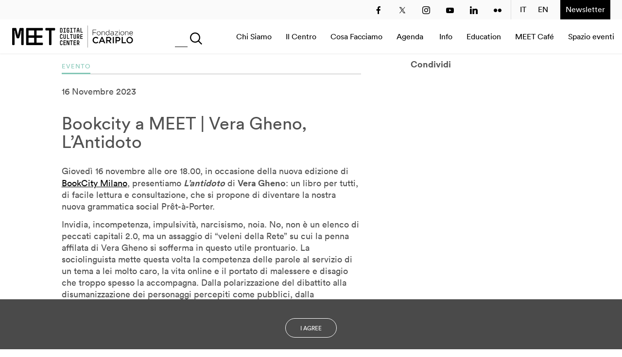

--- FILE ---
content_type: text/html; charset=UTF-8
request_url: https://www.meetcenter.it/it/event/bookcity-vera-gheno-lantidoto/
body_size: 14825
content:

<!DOCTYPE html>
<head>
	<meta charset="utf-8">
    <meta http-equiv="X-UA-Compatible" content="IE=edge">
	<meta name="viewport" content="width=device-width, initial-scale=1, maximum-scale=1, user-scalable=no">
	<title>
		Bookcity a MEET | Vera Gheno, L&#8217;Antidoto | MEET	</title>
	
	<!-- This site is optimized with the Yoast SEO plugin v15.4 - https://yoast.com/wordpress/plugins/seo/ -->
	<meta name="description" content="Giovedì 16 novembre alle ore 18.00, in occasione della nuova edizione di BookCity Milano, presentiamo L’antidoto di Vera Gheno: un libro per tutti, di" />
	<meta name="robots" content="index, follow, max-snippet:-1, max-image-preview:large, max-video-preview:-1" />
	<link rel="canonical" href="https://www.meetcenter.it/it/event/bookcity-vera-gheno-lantidoto/" />
	<meta property="og:locale" content="it_IT" />
	<meta property="og:locale:alternate" content="en_GB" />
	<meta property="og:type" content="article" />
	<meta property="og:title" content="Bookcity a MEET | Vera Gheno, L&#039;Antidoto &ndash; MEET" />
	<meta property="og:description" content="Giovedì 16 novembre alle ore 18.00, in occasione della nuova edizione di BookCity Milano, presentiamo L’antidoto di Vera Gheno: un libro per tutti, di" />
	<meta property="og:url" content="https://www.meetcenter.it/it/event/bookcity-vera-gheno-lantidoto/" />
	<meta property="og:site_name" content="MEET" />
	<meta property="article:publisher" content="https://www.facebook.com/meetdigitalculturecenter" />
	<meta property="article:modified_time" content="2023-11-16T14:22:11+00:00" />
	<meta property="og:image" content="https://www.meetcenter.it/wp-content/uploads/2023/10/MEET_declinazioni_Bookcity2.jpg" />
	<meta property="og:image:width" content="1920" />
	<meta property="og:image:height" content="1080" />
	<meta name="twitter:card" content="summary_large_image" />
	<meta name="twitter:creator" content="@meetcenter" />
	<meta name="twitter:site" content="@meetcenter" />
	<meta name="twitter:label1" content="Scritto da">
	<meta name="twitter:data1" content="Costanza Falco">
	<meta name="twitter:label2" content="Tempo di lettura stimato">
	<meta name="twitter:data2" content="1 minuto">
	<!-- / Yoast SEO plugin. -->


<link rel='dns-prefetch' href='//ajax.googleapis.com' />
<link rel='dns-prefetch' href='//cdnjs.cloudflare.com' />
<link rel='dns-prefetch' href='//s.w.org' />
		<script type="text/javascript">
			window._wpemojiSettings = {"baseUrl":"https:\/\/s.w.org\/images\/core\/emoji\/13.0.1\/72x72\/","ext":".png","svgUrl":"https:\/\/s.w.org\/images\/core\/emoji\/13.0.1\/svg\/","svgExt":".svg","source":{"concatemoji":"https:\/\/www.meetcenter.it\/wp-includes\/js\/wp-emoji-release.min.js?ver=5.6.16"}};
			!function(e,a,t){var n,r,o,i=a.createElement("canvas"),p=i.getContext&&i.getContext("2d");function s(e,t){var a=String.fromCharCode;p.clearRect(0,0,i.width,i.height),p.fillText(a.apply(this,e),0,0);e=i.toDataURL();return p.clearRect(0,0,i.width,i.height),p.fillText(a.apply(this,t),0,0),e===i.toDataURL()}function c(e){var t=a.createElement("script");t.src=e,t.defer=t.type="text/javascript",a.getElementsByTagName("head")[0].appendChild(t)}for(o=Array("flag","emoji"),t.supports={everything:!0,everythingExceptFlag:!0},r=0;r<o.length;r++)t.supports[o[r]]=function(e){if(!p||!p.fillText)return!1;switch(p.textBaseline="top",p.font="600 32px Arial",e){case"flag":return s([127987,65039,8205,9895,65039],[127987,65039,8203,9895,65039])?!1:!s([55356,56826,55356,56819],[55356,56826,8203,55356,56819])&&!s([55356,57332,56128,56423,56128,56418,56128,56421,56128,56430,56128,56423,56128,56447],[55356,57332,8203,56128,56423,8203,56128,56418,8203,56128,56421,8203,56128,56430,8203,56128,56423,8203,56128,56447]);case"emoji":return!s([55357,56424,8205,55356,57212],[55357,56424,8203,55356,57212])}return!1}(o[r]),t.supports.everything=t.supports.everything&&t.supports[o[r]],"flag"!==o[r]&&(t.supports.everythingExceptFlag=t.supports.everythingExceptFlag&&t.supports[o[r]]);t.supports.everythingExceptFlag=t.supports.everythingExceptFlag&&!t.supports.flag,t.DOMReady=!1,t.readyCallback=function(){t.DOMReady=!0},t.supports.everything||(n=function(){t.readyCallback()},a.addEventListener?(a.addEventListener("DOMContentLoaded",n,!1),e.addEventListener("load",n,!1)):(e.attachEvent("onload",n),a.attachEvent("onreadystatechange",function(){"complete"===a.readyState&&t.readyCallback()})),(n=t.source||{}).concatemoji?c(n.concatemoji):n.wpemoji&&n.twemoji&&(c(n.twemoji),c(n.wpemoji)))}(window,document,window._wpemojiSettings);
		</script>
		<style type="text/css">
img.wp-smiley,
img.emoji {
	display: inline !important;
	border: none !important;
	box-shadow: none !important;
	height: 1em !important;
	width: 1em !important;
	margin: 0 .07em !important;
	vertical-align: -0.1em !important;
	background: none !important;
	padding: 0 !important;
}
</style>
	<link rel='stylesheet' id='wp-block-library-css'  href='https://www.meetcenter.it/wp-includes/css/dist/block-library/style.min.css?ver=5.6.16' type='text/css' media='all' />
<link rel='stylesheet' id='flexdatalist-css'  href='https://www.meetcenter.it/wp-content/themes/mtmg/lib/js/libraries/jquery.flexdatalist.min.css?ver=5.6.16' type='text/css' media='all' />
<link rel='stylesheet' id='stylesheet-css'  href='https://www.meetcenter.it/wp-content/themes/mtmg/style.css?ver=1599572706' type='text/css' media='all' />
<link rel='stylesheet' id='owlcarousel-css'  href='https://www.meetcenter.it/wp-content/themes/mtmg/lib/js/libraries/owlcarousel/dist/assets/owl.carousel.min.css?ver=5.6.16' type='text/css' media='all' />
<link rel='stylesheet' id='owlcarousel_theme-css'  href='https://www.meetcenter.it/wp-content/themes/mtmg/lib/js/libraries/owlcarousel/dist/assets/owl.theme.default.min.css?ver=5.6.16' type='text/css' media='all' />
<link rel='stylesheet' id='social-feed-css'  href='https://www.meetcenter.it/wp-content/themes/mtmg/lib/js/libraries/social-feed-0.1.2/css/jquery.socialfeed.css?ver=5.6.16' type='text/css' media='all' />
<link rel='stylesheet' id='mCustomScrollbar-css'  href='https://www.meetcenter.it/wp-content/themes/mtmg/lib/js/libraries/jquery.mCustomScrollbar.min.css?ver=5.6.16' type='text/css' media='all' />
<link rel='stylesheet' id='cp-module-main-style-css'  href='https://www.meetcenter.it/wp-content/plugins/convertplug/modules/assets/css/cp-module-main.css?ver=3.4.1' type='text/css' media='all' />
<link rel='stylesheet' id='smile-modal-style-css'  href='https://www.meetcenter.it/wp-content/plugins/convertplug/modules/modal/assets/css/modal.min.css?ver=3.4.1' type='text/css' media='all' />
<link rel='stylesheet' id='wppb_stylesheet-css'  href='https://www.meetcenter.it/wp-content/plugins/zuserprofile/assets/css/style-front-end.css?ver=2.9.9' type='text/css' media='all' />
<script type='text/javascript' src='https://ajax.googleapis.com/ajax/libs/jquery/2.2.4/jquery.min.js' id='jquery-js'></script>
<script type='text/javascript' src='https://ajax.googleapis.com/ajax/libs/jqueryui/1.12.1/jquery-ui.min.js?ver=5.6.16' id='jquery-ui-js'></script>
<script type='text/javascript' src='https://www.meetcenter.it/wp-content/themes/mtmg/lib/js/libraries/js.cookie.js?ver=5.6.16' id='ScrollMagic-js'></script>
<script type='text/javascript' src='//cdnjs.cloudflare.com/ajax/libs/ScrollMagic/2.0.5/ScrollMagic.min.js?ver=5.6.16' id='jscookie-js'></script>
<script type='text/javascript' src='https://www.meetcenter.it/wp-content/themes/mtmg/lib/js/libraries/owlcarousel/dist/owl.carousel.min.js' id='owlcarousel-js'></script>
<script type='text/javascript' src='https://www.meetcenter.it/wp-content/themes/mtmg/lib/js/lib/libraries.js' id='libraries-js'></script>
<script type='text/javascript' src='https://www.meetcenter.it/wp-content/themes/mtmg/lib/js/libraries/social-feed-0.1.2/js/jquery.socialfeed.js?ver=0.1.2' id='social-feed-js'></script>
<script type='text/javascript' src='https://www.meetcenter.it/wp-content/themes/mtmg/lib/js/libraries/social-feed-0.1.2/bower_components/doT/doT.min.js?ver=1.0.1' id='dot-js'></script>
<script type='text/javascript' src='https://www.meetcenter.it/wp-content/themes/mtmg/lib/js/libraries/social-feed-0.1.2/bower_components/codebird-js/codebird.js?ver=2.5.0' id='codebird-js'></script>
<script type='text/javascript' src='https://www.meetcenter.it/wp-content/themes/mtmg/lib/js/libraries/jquery.mCustomScrollbar.concat.min.js?ver=3.1.13' id='mCustomScrollbar-js'></script>
<link rel="https://api.w.org/" href="https://www.meetcenter.it/wp-json/" /><link rel="alternate" type="application/json" href="https://www.meetcenter.it/wp-json/wp/v2/event/41879" /><link rel="EditURI" type="application/rsd+xml" title="RSD" href="https://www.meetcenter.it/xmlrpc.php?rsd" />
<link rel="wlwmanifest" type="application/wlwmanifest+xml" href="https://www.meetcenter.it/wp-includes/wlwmanifest.xml" /> 
<meta name="generator" content="WordPress 5.6.16" />
<link rel='shortlink' href='https://www.meetcenter.it/?p=41879' />
<link rel="alternate" type="application/json+oembed" href="https://www.meetcenter.it/wp-json/oembed/1.0/embed?url=https%3A%2F%2Fwww.meetcenter.it%2Fit%2Fevent%2Fbookcity-vera-gheno-lantidoto%2F" />
<link rel="alternate" type="text/xml+oembed" href="https://www.meetcenter.it/wp-json/oembed/1.0/embed?url=https%3A%2F%2Fwww.meetcenter.it%2Fit%2Fevent%2Fbookcity-vera-gheno-lantidoto%2F&#038;format=xml" />
<link rel="alternate" href="https://www.meetcenter.it/it/event/bookcity-vera-gheno-lantidoto/" hreflang="it" />
<link rel="alternate" href="https://www.meetcenter.it/en/event/bookcity-at-meet-lantidoto-vera-gheno/" hreflang="en" />
<link rel="icon" href="https://www.meetcenter.it/wp-content/uploads/2018/02/cropped-meet-favicon-32x32.png" sizes="32x32" />
<link rel="icon" href="https://www.meetcenter.it/wp-content/uploads/2018/02/cropped-meet-favicon-192x192.png" sizes="192x192" />
<link rel="apple-touch-icon" href="https://www.meetcenter.it/wp-content/uploads/2018/02/cropped-meet-favicon-180x180.png" />
<meta name="msapplication-TileImage" content="https://www.meetcenter.it/wp-content/uploads/2018/02/cropped-meet-favicon-270x270.png" />
	<style>
		#header-main li ul.sub-menu {
			display:block;
			position:absolute;
			max-height: 0px;
			transition: max-height .25s ease-out;
			overflow: hidden;
			background:white;
			padding:0px 20px;
			width:200px;
			margin-top:20px;
			box-shadow: 0px 0px 10px #ddd;
		}
		#header-main li ul.sub-menu li:first-child{
			margin-top:20px;
		}
		#header-main li ul.sub-menu li{
			display:block;
			text-align:left;
			width:100%;
			margin-bottom:20px
		}
		#header-main li:hover ul.sub-menu {
			max-height: 500px;
			transition: max-height .45s ease-in;
			display:block;
		}
		@media(max-width: 1024px){
			#header-main li ul.sub-menu{max-height:500px;box-shadow:none;position:static}
			#header-main li ul.sub-menu li:first-child{
				margin-top:0px;
			}
		}
		
	</style>
</head>

<!-- Global Site Tag (gtag.js) - Google Analytics -->
<!--
<script async src="https://www.googletagmanager.com/gtag/js?id=UA-45067562-1"></script>
<script>
  window.dataLayer = window.dataLayer || [];
  function gtag(){dataLayer.push(arguments);}
  gtag('js', new Date());

  gtag('config', 'UA-45067562-1');
</script>
--> 


<!-- Tracking code modification by MEC 09042021 -->
<!-- Google Tag Manager -->
<script>(function(w,d,s,l,i){w[l]=w[l]||[];w[l].push({'gtm.start':
new Date().getTime(),event:'gtm.js'});var f=d.getElementsByTagName(s)[0],
j=d.createElement(s),dl=l!='dataLayer'?'&l='+l:'';j.async=true;j.src=
'https://www.googletagmanager.com/gtm.js?id='+i+dl;f.parentNode.insertBefore(j,f);
})(window,document,'script','dataLayer','GTM-PV5QCML');</script>
<!-- End Google Tag Manager -->

<!-- Google Tag Manager (noscript) -->
<noscript><iframe src="https://www.googletagmanager.com/ns.html?id=GTM-PV5QCML"
height="0" width="0" style="display:none;visibility:hidden"></iframe></noscript>
<!-- End Google Tag Manager (noscript) -->

<!-- End Tracking code modification by MEC 09042021 -->

<body class="event-template-default single single-event postid-41879">



<div class="main">
			<style type="text/css">
				.header-main--menu a[href="https://www.meetcenter.it/it/in-diretta/"],
				.footer-main a[href="https://www.meetcenter.it/it/in-diretta/"] {
					display: none !important;
				}
			</style>
			

<header class="header-main" id="header-main">
	<div class="header-social">
		<div class="menu-social-media-menu-container"><ul class="menu"><li id="menu-item-24773" class="menu-item menu-item-type-custom menu-item-object-custom menu-item-24773"><a title="Facebook" target="_blank" rel="noopener" href="http://www.facebook.com/meetdigitalculturecenter">Facebook</a></li>
<li id="menu-item-24772" class="menu-item menu-item-type-custom menu-item-object-custom menu-item-24772"><a title="Twitter" target="_blank" rel="noopener" href="https://twitter.com/meetcenter">Twitter</a></li>
<li id="menu-item-25157" class="menu-item menu-item-type-custom menu-item-object-custom menu-item-25157"><a title="Instagram" target="_blank" rel="noopener" href="https://www.instagram.com/meet.digitalculturecenter/">Instagram</a></li>
<li id="menu-item-25158" class="menu-item menu-item-type-custom menu-item-object-custom menu-item-25158"><a title="YouTube" target="_blank" rel="noopener" href="https://www.youtube.com/user/meetthemediaguru/">YouTube</a></li>
<li id="menu-item-35713" class="menu-item menu-item-type-custom menu-item-object-custom menu-item-35713"><a href="https://www.linkedin.com/company/meet-digital-culture-center/">LinkedIn</a></li>
<li id="menu-item-24774" class="menu-item menu-item-type-custom menu-item-object-custom menu-item-24774"><a title="Flickr" target="_blank" rel="noopener" href="https://www.flickr.com/photos/meetthemediaguru/albums/">Flickr</a></li>
</ul></div>					<a href="https://www.meetcenter.it/it/registrati/" class="header-newsletter" >
				Newsletter			</a>
	</div>
	<script>
		jQuery(document).ready(function(){
			jQuery('.lang-item').clone().appendTo('.header-main .menu-social-media-menu-container .menu');
			jQuery('.header-main--menu--searchbar--field input.flexdatalist-alias').attr('placeholder','Cerca nel sito...');
			jQuery(window).scroll(function(){
				if (document.body.scrollTop > 50 || document.documentElement.scrollTop > 50) {
					jQuery('.header-social').slideUp();
					//jQuery('.header-main').addClass('menu-main--cta-up');
				} else {
					jQuery('.header-social').slideDown();
					//jQuery('.header-main').removeClass('menu-main--cta-up');
				}
			});
		});
		window.onscroll = function() {myFunctionMain()};
		function myFunctionMain() {
			if (document.body.scrollTop > 50 || document.documentElement.scrollTop > 50) {
				jQuery('.header-social').slideUp();
				//jQuery('.header-main').addClass('menu-main--cta-up');
			} else {
				jQuery('.header-social').slideDown();
				//jQuery('.header-main').removeClass('menu-main--cta-up');
			}
		}
		</script>
	<style>
		form.post-password-form  > * label {
			display: inline-block;
		}
	.header-social{
		width:100%;background:#fafafa;height:40px;max-width: 1440px;margin: auto;padding: 0 24px;
		text-align:right;
		position:relative;
		max-width:none;
		z-index:3;
	}
	.header-main .header-main--menu .container .header-main--menu--home-link {
		background-image: url("/MEET_logo2.png");
	}
	@media (min-width: 1025px){
		.header-main .header-main--menu .container .header-main--menu--left {
			width: 250px;
		}
		.lang-item{text-align:right !important}
		.header-main--menu .lang-item{display:none !important;}
		.lang-item-it:before{
			content:" ";
			width:1px;
			height:40px;
			background:#ddd;
			position:absolute;
			top:0;
			margin-left:-12px !important;
			display:block;
		}
	}
	@media (max-width: 1024px){
		.header-social .lang-item{display:none;}
		
	}
	.header-social .menu-social-media-menu-container,.header-newsletter{
		display:inline-block;
	}
	.header-newsletter{
		display: inline-block;
		height: 40px;
		background: #000;/*#74faa9;*/
		float: right;
		padding: 11px;
		color: white;
		text-decoration: none;
		/*font-weight:bold;*/
	}
	.header-social .menu-social-media-menu-container li {
		margin-right: 25px;
		margin-top: 11px;
		text-align:left;
	}
	@media(max-width:768px){
		.header-social{padding:0px;}
		.header-newsletter{padding:13px 5px;font-size:12px;font-weight:normal;}
		.header-social .menu-social-media-menu-container li {margin-right:5px;}
		.header-social .menu-social-media-menu-container li:last-child {margin-left:5px;margin-right:10px;}
	}
	@media (min-width: 1025px){
		.header-main .menu-main-menu-ita-container ul li a, .header-main .menu-main-menu-eng-container ul li a {
			/*font-weight:bold;*/
			margin-right:25px;
		}
	}
	@media (max-width: 1024px){
		.header-main .header-main--menu .container .header-main--menu--container,.header-main .menu-main--cta{position:absolute;}
	}
	.menu-main-menu-ita-container,.menu-main-menu-eng-container{padding-left:30px;}
	a{color:#000}
	.header-main .header-main--menu .container .header-main--menu--searchbar .header-main--menu--searchbar--cta svg {
    	width: 25px;
    	height: 25px;	
	}
	.header-main .header-main--menu .container .header-main--menu--searchbar svg path{
		fill:#000;
	}
	/*@media (min-width: 1025px){*/
		.header-main .header-main--menu .container .header-main--menu--searchbar .header-main--menu--searchbar--field .flexdatalist-alias {
			border-bottom-color:#000;
		}
		.header-main .header-main--menu .container .header-main--menu--searchbar *::placeholder{color:black;text-transform:none;}
	/*}*/
	@keyframes pulse {
		0% {
			opacity: 0.4;
		}

		70% {
			opacity: 1;
		}

		100% {
			opacity: 0.4;
		}
	}
	.header-main--menu--searchbar input{
		opacity: 1;
		animation: pulse 1s infinite;
		border-bottom:1px solid black !important;
	}

	@media (min-width: 1025px){
		.header-main .header-main--menu .container .header-main--menu--searchbar {
			margin: 0px 45px 0px 85px;
		}
	}


	#menu-item-24695 a{margin-right:0px}
	.header-main--menu--searchbar input:focus{animation:none;}



	@media(min-width: 1440px){
    body > .main{
			/*max-width: 1440px;
			padding:0 24px;*/
			margin: auto;
			width:100%;
		}
	}
	.header-main .menu-main--cta span, .header-main .menu-main--cta:after,.header-main .menu-main--cta:before, .header-main .menu-main--cta span, .header-main .menu-main--cta:after {background:black;}
	
	</style>
		<div class="header-main--menu">
		<div class="container">
			<div class="header-main--menu--left">
				<a href="https://www.meetcenter.it/it/" title="MEET" class="header-main--menu--home-link">HOME</a>
				<a href="#" class="header-main--filters--close" style="display: none;" title="Close filters"><span>Close filters</span></a>
			</div>
			<div class="header-main--menu--searchbar">
				<a href="#" class="header-main--menu--searchbar--cta button-filter" title="Open filters list">
					<svg xmlns="http://www.w3.org/2000/svg" viewBox="0 0 16 16" enable-background="new 0 0 16 16"><path fill="#dadada" d="m16 14.97l-4.06-4.06c2.12-2.63 1.96-6.5-.48-8.95-1.27-1.27-2.95-1.97-4.74-1.97-1.79 0-3.48.7-4.74 1.97-1.27 1.27-1.97 2.95-1.97 4.74s.7 3.48 1.97 4.74c1.27 1.27 2.95 1.97 4.74 1.97 1.55 0 3-.52 4.2-1.48l4.06 4.06 1.03-1.03m-9.29-3c-1.4 0-2.72-.55-3.72-1.54-.99-.99-1.54-2.31-1.54-3.71s.55-2.72 1.54-3.72c.99-.99 2.31-1.54 3.72-1.54 1.4 0 2.72.55 3.72 1.54 2.05 2.05 2.05 5.38 0 7.43-.99.99-2.31 1.54-3.72 1.54"/></svg>
				</a>
				<div class="timeline--filters--list"></div>
				<div class="header-main--menu--searchbar--field">
					<input type='text'
						placeholder='Search'
						class='flexdatalist'
						data-data='https://www.meetcenter.it/wp-content/themes/mtmg/lib/json/tags.json'
						data-min-length='1'
						name='tags_search'
						>
				</div>
			</div>

			
			<div class="header-main--menu--container">
				<a href="#" class="menu-main--cta"><span></span></a>
				<div class="menu-main-menu-ita-container"><ul id="menu-main-menu-ita" class="menu"><li id="menu-item-24696" class="menu-item menu-item-type-post_type menu-item-object-page menu-item-24696"><a title="Chi Siamo" href="https://www.meetcenter.it/it/chi-siamo/">Chi Siamo</a></li>
<li id="menu-item-34597" class="menu-item menu-item-type-post_type menu-item-object-page menu-item-has-children menu-item-34597"><a href="https://www.meetcenter.it/it/meet-il-centro/">Il Centro</a>
<ul class="sub-menu">
	<li id="menu-item-42579" class="menu-item menu-item-type-post_type menu-item-object-page menu-item-42579"><a href="https://www.meetcenter.it/it/sala-immersiva-arte-digitale-al-meet-di-milano/">Sala Immersiva</a></li>
</ul>
</li>
<li id="menu-item-27926" class="menu-item menu-item-type-post_type menu-item-object-page menu-item-27926"><a title="Cosa Facciamo" href="https://www.meetcenter.it/it/cosa-facciamo/">Cosa Facciamo</a></li>
<li id="menu-item-24697" class="menu-item menu-item-type-post_type menu-item-object-page menu-item-24697"><a title="Agenda" href="https://www.meetcenter.it/it/agenda/">Agenda</a></li>
<li id="menu-item-25129" class="menu-item menu-item-type-post_type menu-item-object-page menu-item-25129"><a title="In diretta" href="https://www.meetcenter.it/it/in-diretta/">In diretta</a></li>
<li id="menu-item-34592" class="menu-item menu-item-type-post_type menu-item-object-page menu-item-34592"><a href="https://www.meetcenter.it/it/visita/">Info</a></li>
<li id="menu-item-25140-it" class="lang-item lang-item-1127 lang-item-it current-lang lang-item-first menu-item menu-item-type-custom menu-item-object-custom menu-item-25140-it"><a href="https://www.meetcenter.it/it/event/bookcity-vera-gheno-lantidoto/" hreflang="it-IT" lang="it-IT">IT</a></li>
<li id="menu-item-25140-en" class="lang-item lang-item-1130 lang-item-en menu-item menu-item-type-custom menu-item-object-custom menu-item-25140-en"><a href="https://www.meetcenter.it/en/event/bookcity-at-meet-lantidoto-vera-gheno/" hreflang="en-GB" lang="en-GB">EN</a></li>
<li id="menu-item-40133" class="menu-item menu-item-type-post_type menu-item-object-page menu-item-40133"><a href="https://www.meetcenter.it/it/scuola/">Education</a></li>
<li id="menu-item-41945" class="menu-item menu-item-type-post_type menu-item-object-page menu-item-41945"><a href="https://www.meetcenter.it/it/bistrot/">MEET Café</a></li>
<li id="menu-item-43352" class="menu-item menu-item-type-post_type menu-item-object-page menu-item-43352"><a href="https://www.meetcenter.it/it/spazio-eventi/">Spazio eventi</a></li>
</ul></div>			</div>
		</div>
	</div>

	<div class="header-main--filters">

		<a href="#" class="header-main--filters--close" title="Close filters"><span>Close filters</span></a>

		<div class="container clearfix">

			<div class="timeline--filters clearfix">
				<div class="width-fifth width-md-full flexdatalist-container">
					<div class="flexdatalist-container--background clearfix">
						<h3>Suggerimenti</h3>
						<div class="flexdatalist-container--results width-full">
						<ul class="suggestions-results"><div><li class="item tags"><a href="#" data-filter="tags" data-value="2383">Cultural innovation</a></li></div><div><li class="item tags"><a href="#" data-filter="tags" data-value="250">Giornalismo</a></li></div><div><li class="item tags"><a href="#" data-filter="tags" data-value="1056">Intelligenza Artificiale</a></li></div><div><li class="item tags"><a href="#" data-filter="tags" data-value="1059">Musei</a></li></div></ul>						</div>
					</div>
				</div>

				<div class="width-fifth width-md-full timeline--filters-gurus--container">
					<h3>Guru</h3>
					<ul class="timeline--filters-gurus"><div><li class="item gurus"><a href="#" data-filter="gurus" data-value="41234">Albert-László Barabási</a></li></div><div><li class="item gurus"><a href="#" data-filter="gurus" data-value="24441">Alec Ross</a></li></div><div><li class="item gurus"><a href="#" data-filter="gurus" data-value="41209">Andrea Bonaceto</a></li></div><div><li class="item gurus"><a href="#" data-filter="gurus" data-value="24914">Andrea Branzi</a></li></div><div><li class="item gurus"><a href="#" data-filter="gurus" data-value="24442">Andrew Keen</a></li></div><div><li class="item gurus"><a href="#" data-filter="gurus" data-value="24443">Annie Warburton</a></li></div><div><li class="item gurus"><a href="#" data-filter="gurus" data-value="24444">Anouk Wipprecht</a></li></div><div><li class="item gurus"><a href="#" data-filter="gurus" data-value="24445">Arjun Appadurai</a></li></div><div><li class="item gurus"><a href="#" data-filter="gurus" data-value="25488">Arthur Kroker</a></li></div><div><li class="item gurus"><a href="#" data-filter="gurus" data-value="24447">Ben Casnocha</a></li></div><div><li class="item gurus"><a href="#" data-filter="gurus" data-value="24448">Beth Coleman</a></li></div><div><li class="item gurus"><a href="#" data-filter="gurus" data-value="24449">Bill Moggridge</a></li></div><div><li class="item gurus"><a href="#" data-filter="gurus" data-value="25808">Bj Fogg</a></li></div><div><li class="item gurus"><a href="#" data-filter="gurus" data-value="24450">Bob Dorf</a></li></div><div><li class="item gurus"><a href="#" data-filter="gurus" data-value="37700">Bob Wilson</a></li></div><div><li class="item gurus"><a href="#" data-filter="gurus" data-value="41901">Brendan McGetrick</a></li></div><div><li class="item gurus"><a href="#" data-filter="gurus" data-value="24451">Carlo Ratti</a></li></div><div><li class="item gurus"><a href="#" data-filter="gurus" data-value="25484">Carlotta de Bevilacqua</a></li></div><div><li class="item gurus"><a href="#" data-filter="gurus" data-value="39218">Claudio Tessone</a></li></div><div><li class="item gurus"><a href="#" data-filter="gurus" data-value="27538">Corey Timpson</a></li></div><div><li class="item gurus"><a href="#" data-filter="gurus" data-value="24452">Cory Doctorow</a></li></div><div><li class="item gurus"><a href="#" data-filter="gurus" data-value="24453">Cristiano Ceccato</a></li></div><div><li class="item gurus"><a href="#" data-filter="gurus" data-value="39219">Cristina Giotto Boggia</a></li></div><div><li class="item gurus"><a href="#" data-filter="gurus" data-value="24454">Daan Roosegaarde</a></li></div><div><li class="item gurus"><a href="#" data-filter="gurus" data-value="28421">Daito Manabe</a></li></div><div><li class="item gurus"><a href="#" data-filter="gurus" data-value="24455">David Pescovitz</a></li></div><div><li class="item gurus"><a href="#" data-filter="gurus" data-value="25421">Denis Santachiara</a></li></div><div><li class="item gurus"><a href="#" data-filter="gurus" data-value="24456">Derrick de Kerckhove</a></li></div><div><li class="item gurus"><a href="#" data-filter="gurus" data-value="24457">Don Norman</a></li></div><div><li class="item gurus"><a href="#" data-filter="gurus" data-value="24458">Donatella Della Ratta</a></li></div><div><li class="item gurus"><a href="#" data-filter="gurus" data-value="24459">Edgar Morin</a></li></div><div><li class="item gurus"><a href="#" data-filter="gurus" data-value="24460">Eduardo Kac</a></li></div><div><li class="item gurus"><a href="#" data-filter="gurus" data-value="25104">Emanuele Micheli</a></li></div><div><li class="item gurus"><a href="#" data-filter="gurus" data-value="24461">Fabio Novembre</a></li></div><div><li class="item gurus"><a href="#" data-filter="gurus" data-value="25102">Foteini Agrafioti</a></li></div><div><li class="item gurus"><a href="#" data-filter="gurus" data-value="26172">Francesco Paulo Marconi</a></li></div><div><li class="item gurus"><a href="#" data-filter="gurus" data-value="24462">Francis Ford Coppola</a></li></div><div><li class="item gurus"><a href="#" data-filter="gurus" data-value="39217">Frank Rose</a></li></div><div><li class="item gurus"><a href="#" data-filter="gurus" data-value="24463">Freddy Paul Grunert</a></li></div><div><li class="item gurus"><a href="#" data-filter="gurus" data-value="24656">Gabo Arora</a></li></div><div><li class="item gurus"><a href="#" data-filter="gurus" data-value="24464">Geert Lovink</a></li></div><div><li class="item gurus"><a href="#" data-filter="gurus" data-value="24465">Geoff Mulgan</a></li></div><div><li class="item gurus"><a href="#" data-filter="gurus" data-value="30142">Georges Amar</a></li></div><div><li class="item gurus"><a href="#" data-filter="gurus" data-value="38641">Gilles Jobin</a></li></div><div><li class="item gurus"><a href="#" data-filter="gurus" data-value="24466">Giorgia Lupi</a></li></div><div><li class="item gurus"><a href="#" data-filter="gurus" data-value="24467">Giuliana Bruno</a></li></div><div><li class="item gurus"><a href="#" data-filter="gurus" data-value="37696">Glenn Lyons</a></li></div><div><li class="item gurus"><a href="#" data-filter="gurus" data-value="24468">Golan Levin</a></li></div><div><li class="item gurus"><a href="#" data-filter="gurus" data-value="24516">Helen Boaden</a></li></div><div><li class="item gurus"><a href="#" data-filter="gurus" data-value="24470">Hiroshi Ishii</a></li></div><div><li class="item gurus"><a href="#" data-filter="gurus" data-value="31025">Honor Harger</a></li></div><div><li class="item gurus"><a href="#" data-filter="gurus" data-value="42004">Hsin-Chien Huang</a></li></div><div><li class="item gurus"><a href="#" data-filter="gurus" data-value="38228">Italo Rota</a></li></div><div><li class="item gurus"><a href="#" data-filter="gurus" data-value="24471">Jack Horner</a></li></div><div><li class="item gurus"><a href="#" data-filter="gurus" data-value="42433">Jamie Metzl</a></li></div><div><li class="item gurus"><a href="#" data-filter="gurus" data-value="24472">Jane McGonigal</a></li></div><div><li class="item gurus"><a href="#" data-filter="gurus" data-value="24473">Jaron Lanier</a></li></div><div><li class="item gurus"><a href="#" data-filter="gurus" data-value="24474">Jeff Gomez</a></li></div><div><li class="item gurus"><a href="#" data-filter="gurus" data-value="24476">Jeffrey Schnapp</a></li></div><div><li class="item gurus"><a href="#" data-filter="gurus" data-value="36248">Jeffrey Shaw</a></li></div><div><li class="item gurus"><a href="#" data-filter="gurus" data-value="24477">John Lasseter</a></li></div><div><li class="item gurus"><a href="#" data-filter="gurus" data-value="24478">John Maeda</a></li></div><div><li class="item gurus"><a href="#" data-filter="gurus" data-value="24479">John Thackara</a></li></div><div><li class="item gurus"><a href="#" data-filter="gurus" data-value="24524">John Tolva</a></li></div><div><li class="item gurus"><a href="#" data-filter="gurus" data-value="24480">Joichi Ito</a></li></div><div><li class="item gurus"><a href="#" data-filter="gurus" data-value="24481">Jonathan Woetzel</a></li></div><div><li class="item gurus"><a href="#" data-filter="gurus" data-value="24482">Kaiser Kuo</a></li></div><div><li class="item gurus"><a href="#" data-filter="gurus" data-value="25103">Karan Singh</a></li></div><div><li class="item gurus"><a href="#" data-filter="gurus" data-value="24483">Keiichi Matsuda</a></li></div><div><li class="item gurus"><a href="#" data-filter="gurus" data-value="24913">Kenya Hara</a></li></div><div><li class="item gurus"><a href="#" data-filter="gurus" data-value="41215">Kevin B. Lee</a></li></div><div><li class="item gurus"><a href="#" data-filter="gurus" data-value="26462">Koert van Mensvoort</a></li></div><div><li class="item gurus"><a href="#" data-filter="gurus" data-value="29706">Koert van Mensvoort</a></li></div><div><li class="item gurus"><a href="#" data-filter="gurus" data-value="31699">Kohei Ogawa</a></li></div><div><li class="item gurus"><a href="#" data-filter="gurus" data-value="24485">Lawrence Lessig</a></li></div><div><li class="item gurus"><a href="#" data-filter="gurus" data-value="24486">Lawrence Liang</a></li></div><div><li class="item gurus"><a href="#" data-filter="gurus" data-value="24488">Lev Manovich</a></li></div><div><li class="item gurus"><a href="#" data-filter="gurus" data-value="29456">Linda Vlassenrood</a></li></div><div><li class="item gurus"><a href="#" data-filter="gurus" data-value="24489">Lining Yao</a></li></div><div><li class="item gurus"><a href="#" data-filter="gurus" data-value="24490">Luc Courchesne</a></li></div><div><li class="item gurus"><a href="#" data-filter="gurus" data-value="38950">Luca Gambardella</a></li></div><div><li class="item gurus"><a href="#" data-filter="gurus" data-value="24491">Luigi Ferrara</a></li></div><div><li class="item gurus"><a href="#" data-filter="gurus" data-value="41542">Malik El Bay</a></li></div><div><li class="item gurus"><a href="#" data-filter="gurus" data-value="24492">Manuel Castells</a></li></div><div><li class="item gurus"><a href="#" data-filter="gurus" data-value="25000">Marcus Wendt</a></li></div><div><li class="item gurus"><a href="#" data-filter="gurus" data-value="24487">Marie-Anne Fontenier</a></li></div><div><li class="item gurus"><a href="#" data-filter="gurus" data-value="25489">Marilouise Kroker</a></li></div><div><li class="item gurus"><a href="#" data-filter="gurus" data-value="24493">Mark Curtis</a></li></div><div><li class="item gurus"><a href="#" data-filter="gurus" data-value="25018">Mark Rolston</a></li></div><div><li class="item gurus"><a href="#" data-filter="gurus" data-value="37702">Maryanne Wolf</a></li></div><div><li class="item gurus"><a href="#" data-filter="gurus" data-value="24494">Massimo Banzi</a></li></div><div><li class="item gurus"><a href="#" data-filter="gurus" data-value="24916">Massimo Sideri</a></li></div><div><li class="item gurus"><a href="#" data-filter="gurus" data-value="24495">Maurice Benayoun</a></li></div><div><li class="item gurus"><a href="#" data-filter="gurus" data-value="39964">Mauro Martino</a></li></div><div><li class="item gurus"><a href="#" data-filter="gurus" data-value="38681">Michel Reilhac</a></li></div><div><li class="item gurus"><a href="#" data-filter="gurus" data-value="24496">Mimi Ito</a></li></div><div><li class="item gurus"><a href="#" data-filter="gurus" data-value="37698">MinaLima</a></li></div><div><li class="item gurus"><a href="#" data-filter="gurus" data-value="40573">Miri Chekhanovich e Édith Jorisch</a></li></div><div><li class="item gurus"><a href="#" data-filter="gurus" data-value="24497">Moeed Ahmad</a></li></div><div><li class="item gurus"><a href="#" data-filter="gurus" data-value="40553">Monica Bello</a></li></div><div><li class="item gurus"><a href="#" data-filter="gurus" data-value="24498">Morihiro Harano</a></li></div><div><li class="item gurus"><a href="#" data-filter="gurus" data-value="24499">Moses Znaimer</a></li></div><div><li class="item gurus"><a href="#" data-filter="gurus" data-value="24500">Mugendi K. M’Rithaa</a></li></div><div><li class="item gurus"><a href="#" data-filter="gurus" data-value="24501">Nancy Proctor</a></li></div><div><li class="item gurus"><a href="#" data-filter="gurus" data-value="30895">Nao Tokui</a></li></div><div><li class="item gurus"><a href="#" data-filter="gurus" data-value="28919">Noah Raford</a></li></div><div><li class="item gurus"><a href="#" data-filter="gurus" data-value="36623">Omar Rashid</a></li></div><div><li class="item gurus"><a href="#" data-filter="gurus" data-value="24502">Paola Antonelli</a></li></div><div><li class="item gurus"><a href="#" data-filter="gurus" data-value="24503">Paolo Iabichino</a></li></div><div><li class="item gurus"><a href="#" data-filter="gurus" data-value="24504">Paolo Rosa</a></li></div><div><li class="item gurus"><a href="#" data-filter="gurus" data-value="25101">Patricia de Vries</a></li></div><div><li class="item gurus"><a href="#" data-filter="gurus" data-value="28160">Paul Daugherty</a></li></div><div><li class="item gurus"><a href="#" data-filter="gurus" data-value="24505">Peter Brantley</a></li></div><div><li class="item gurus"><a href="#" data-filter="gurus" data-value="24506">Rebecca Allen</a></li></div><div><li class="item gurus"><a href="#" data-filter="gurus" data-value="37678">Refik Anadol</a></li></div><div><li class="item gurus"><a href="#" data-filter="gurus" data-value="27756">Reshma Saujani</a></li></div><div><li class="item gurus"><a href="#" data-filter="gurus" data-value="24507">Roger Malina</a></li></div><div><li class="item gurus"><a href="#" data-filter="gurus" data-value="24508">Ron Dembo</a></li></div><div><li class="item gurus"><a href="#" data-filter="gurus" data-value="30560">Ryan Janzen</a></li></div><div><li class="item gurus"><a href="#" data-filter="gurus" data-value="24509">Stefana Broadbent</a></li></div><div><li class="item gurus"><a href="#" data-filter="gurus" data-value="24510">Steven Berlin Johnson</a></li></div><div><li class="item gurus"><a href="#" data-filter="gurus" data-value="37692">Streamcolors</a></li></div><div><li class="item gurus"><a href="#" data-filter="gurus" data-value="31050">Thijs Biersteker</a></li></div><div><li class="item gurus"><a href="#" data-filter="gurus" data-value="25061">Thomas Sutton</a></li></div><div><li class="item gurus"><a href="#" data-filter="gurus" data-value="24655">Tim Jones</a></li></div><div><li class="item gurus"><a href="#" data-filter="gurus" data-value="24512">Tom Igoe</a></li></div><div><li class="item gurus"><a href="#" data-filter="gurus" data-value="24654">Victor Perez</a></li></div><div><li class="item gurus"><a href="#" data-filter="gurus" data-value="24513">Vincent John Vincent</a></li></div><div><li class="item gurus"><a href="#" data-filter="gurus" data-value="41582">Vincent Morisset e Caroline Robert</a></li></div><div><li class="item gurus"><a href="#" data-filter="gurus" data-value="38194">Vittorio Loreto</a></li></div><div><li class="item gurus"><a href="#" data-filter="gurus" data-value="32921">William Myers</a></li></div><div><li class="item gurus"><a href="#" data-filter="gurus" data-value="24514">Winy Maas</a></li></div><div><li class="item gurus"><a href="#" data-filter="gurus" data-value="24515">Zygmunt Bauman</a></li></div></ul>				</div>


				<div class="width-fifth width-md-full">
					<h3>Tipo di contenuto<span class="timeline--filters--filter--counter"></span></h3>
					<ul>
						<li><a href="#" class="timeline--filters-filter color--lecture" data-filter="post_type" data-value="lecture">Video</a></li>
						<li><a href="#" class="timeline--filters-filter color--post" data-filter="post_type" data-value="post">Post</a></li>
						<li><a href="#" class="timeline--filters-filter color--gallery" data-filter="post_type" data-value="gallery">Album</a></li>
						<li><a href="#" class="timeline--filters-filter color--event" data-filter="post_type" data-value="event">Eventi</a></li>
						<li><a href="#" class="timeline--filters-filter color--book" data-filter="post_type" data-value="book">Libri</a></li>
																	</ul>
				</div>
				<div class="width-fifth width-md-full">
					<h3>Cronologia<span class="timeline--filters--filter--counter"></span></h3>
					<ul>
						<li><a href="#" class="timeline--filters-filter" data-filter="time" data-value="future">Futuro</a></li>
						<li><a href="#" class="timeline--filters-filter" data-filter="time" data-value="now">Questo mese</a></li>
												<li><a href="#" class="timeline--filters-filter" data-filter="time" data-value="past_month">Scorso mese</a></li>
						<li><a href="#" class="timeline--filters-filter" data-filter="time" data-value="past_year">Scorso anno</a></li>
												<li><a href="#" class="timeline--filters-filter" data-filter="time" data-value="all">2005 - oggi</a></li>
					</ul>
				</div>
				<div class="width-fifth width-md-full">
					<h3>Format degli eventi<span class="timeline--filters--filter--counter"></span></h3>
					<ul>
					<li><a href="#" class="timeline--filters-filter" data-filter="format" data-value="meet-the-media-guru">Meet the Media Guru</a></li><li><a href="#" class="timeline--filters-filter" data-filter="format" data-value="iniziative-speciali">Iniziative speciali</a></li><li><a href="#" class="timeline--filters-filter" data-filter="format" data-value="executive">Executive</a></li><li><a href="#" class="timeline--filters-filter" data-filter="format" data-value="focus">Focus</a></li><li><a href="#" class="timeline--filters-filter" data-filter="format" data-value="tour">Tour</a></li><li><a href="#" class="timeline--filters-filter" data-filter="format" data-value="mostre">Mostre</a></li><li><a href="#" class="timeline--filters-filter" data-filter="format" data-value="workshop">Workshop</a></li>					</ul>
				</div>

				
				<div class="width-full timeline--filters--cta">
					<a href="#" class="button-clear" title="Clear All">
						Rimuovi Filtri					</a>
					<a href="#" class="button-filter" title="Search">
						Applica filtri					</a>
				</div>
			</div>
		</div>
	</div>

</header>


<script type="text/javascript">
	var lang = 'it',
	langStrings = {
		timelineEmpty: "<p>No results.<br \/>Try again!<\/p>",timelineSearch: "Searching...",guruTitle: "" },
	imgDefault = ['https://www.meetcenter.it/wp-content/uploads/2018/02/meet-placeholder-500x281.png','https://www.meetcenter.it/wp-content/uploads/2018/02/meet-placeholder-800x450.png'],
	postTypes = {
					post: 'Post', event: 'Evento', video: 'Video', gallery: 'Album', guru: 'Guru', book: 'Libro', course: 'Corso'
			};
	</script>

<section id="timeline">
	<div class="timeline--top">
		<header class="timeline--top--header"></header>
	</div>

	<div class="timeline--searching">
		<div>
			<div class="timeline--searching--loader">
				<div class="timeline--searching--spinner">Loading...</div>
			</div>
			<p>Searching...</p>
		</div>
	</div>
	<div class="timeline--container"></div>

	<div class="timeline--bottom">
		<div id="timeline--timebar"></div>

		<nav class="timeline--selector width-full">
			<a href="#home--posts" class="scroll-down"><span>Scroll down</span></a>
		</nav>
	</div>
</section>


<article class="article-single">
	
	<section class="single--content content">
	<div class="container">
		<div class="content--content width-half width-md-full" style="margin-top: 4px;">
			<header class="clearfix">
									<h3 class="content--content--posttype">
						<span class="border--event color--event">
							Evento						</span>
					</h3>
				
				
				
				
				
					<time datetime="2023-11-16T00:00:00+00:00">16 Novembre 2023</time>
										<h1>Bookcity a MEET | Vera Gheno, L&#8217;Antidoto</h1>

									
			</header>

			<div class="page" title="Page 1">
<div class="section">
<div class="layoutArea">
<div class="column">
<p>Giovedì 16 novembre alle ore 18.00, in occasione della nuova edizione di <a href="https://www.bookcitymilano.it/">BookCity Milano</a>, presentiamo <strong><em>L’antidoto</em></strong> di <strong>Vera Gheno</strong>: un libro per tutti, di facile lettura e consultazione, che si propone di diventare la nostra nuova grammatica social Prêt-à-Porter.</p>
<p>Invidia, incompetenza, impulsività, narcisismo, noia. No, non è un elenco di peccati capitali 2.0, ma un assaggio di “veleni della Rete” su cui la penna affilata di Vera Gheno si sofferma in questo utile prontuario. La sociolinguista mette questa volta la competenza delle parole al servizio di un tema a lei molto caro, la vita online e il portato di malessere e disagio che troppo spesso la accompagna. Dalla polarizzazione del dibattito alla disumanizzazione dei personaggi percepiti come pubblici, dalla manipolazione della narrazione, all’incapacità di selezionare i contenuti che è appropriato condividere da quelli che dovrebbero restare privati, dall’appiattimento su una lingua di plastica al ricorso alle fallacie retoriche, l’autrice passa in rassegna un’ampia gamma di comportamenti che adottiamo giornalmente sui social e ricostruisce la scala di disfunzioni relazionali e comunicative che ci avvelenano la vita, offrendone una lettura illuminante e proponendo soluzioni utili per disinnescarne gli effetti disastrosi.</p>
<p><img loading="lazy" class="aligncenter wp-image-41880 size-full" src="https://www.meetcenter.it/wp-content/uploads/2023/10/Lantidoto_PIATTO.jpg" alt="" width="1619" height="2422" srcset="https://www.meetcenter.it/wp-content/uploads/2023/10/Lantidoto_PIATTO.jpg 1619w, https://www.meetcenter.it/wp-content/uploads/2023/10/Lantidoto_PIATTO-201x300.jpg 201w, https://www.meetcenter.it/wp-content/uploads/2023/10/Lantidoto_PIATTO-684x1024.jpg 684w, https://www.meetcenter.it/wp-content/uploads/2023/10/Lantidoto_PIATTO-768x1149.jpg 768w, https://www.meetcenter.it/wp-content/uploads/2023/10/Lantidoto_PIATTO-1027x1536.jpg 1027w, https://www.meetcenter.it/wp-content/uploads/2023/10/Lantidoto_PIATTO-1369x2048.jpg 1369w, https://www.meetcenter.it/wp-content/uploads/2023/10/Lantidoto_PIATTO-1400x2094.jpg 1400w, https://www.meetcenter.it/wp-content/uploads/2023/10/Lantidoto_PIATTO-800x1197.jpg 800w, https://www.meetcenter.it/wp-content/uploads/2023/10/Lantidoto_PIATTO-500x748.jpg 500w, https://www.meetcenter.it/wp-content/uploads/2023/10/Lantidoto_PIATTO-275x411.jpg 275w" sizes="(max-width: 1619px) 100vw, 1619px" /></p>
</div>
<div class="page" title="Page 1">
<div class="section">
<div class="layoutArea">
<div class="column">
<p>Vera Gheno, sociolinguista, traduttrice dall’ungherese e divulgatrice, ha collaborato per vent’anni con l’Accademia della Crusca, ha insegnato come docente a contratto all’Università di Firenze per 18 anni e da settembre 2021 è ricercatrice di tipo A presso la stessa istituzione. La sua prima monografia è del 2016: Guida pratica all&#8217;italiano scritto (senza diventare grammarnazi); del 2017 è Social-linguistica. Italiano e italiani dei social network (entrambi per Franco Cesati Editore). Nel 2018 è stata coautrice di Tienilo acceso. Posta, commenta, condividi senza spegnere il cervello (Longanesi). Nel 2019 ha dato alle stampe Potere alle parole. Perché usarle meglio (Einaudi) e nel 2020 l&#8217;ebook per Longanesi Parole contro la paura. Istantanee dall’isolamento. Nel 2023 ha curato Parole d’altro genere. Come le scrittrici hanno cambiato il mondo (BUR). Si occupa prevalentemente di comunicazione mediata tecnicamente, questioni di genere, diversità, equità e inclusione.</p>
</div>
<p>***</p>
<p>In occasione della presentazione saranno presenti l&#8217;autrice Vera Gheno e la relatrice Beatrice Cristalli, consulente in editoria scolastica, formatrice e linguista.</p>
<p>Vi aspettiamo a MEET giovedì 16 novembre alle ore 18.00. <a href="https://meetveragheno.eventbrite.it">Cliccate qui per la registrazione</a>.</p>
</div>
</div>
</div>
</div>
</div>
</div>
<span class="cp-load-after-post"></span>&#8203;

			
			
			
				<div class="sidebar-tags width-full">
		<div class="tags-list"><a href="#" class="filter--link" data-filter="tags" data-value="9034" data-name="bookcity">bookcity</a><a href="#" class="filter--link" data-filter="tags" data-value="9035" data-name="sociolinguistica">sociolinguistica</a><a href="#" class="filter--link" data-filter="tags" data-value="223" data-name="rete">rete</a></div>	</div>

		</div>

		<aside class="share width-sm-full">
	<div id="share">
	<h2>Condividi</h2>
	<!-- <script type="text/javascript" src="//s7.addthis.com/js/300/addthis_widget.js#pubid=ra-5a55f94105dc0e86"></script>
	<div class="addthis_inline_share_toolbox"></div> -->
	<script type="text/javascript" src="https://platform-api.sharethis.com/js/sharethis.js#property=653670632ee074001200f345&product=inline-share-buttons&source=platform" async="async"></script>
	<div class="sharethis-inline-share-buttons"></div>
	<style>.sharethis-inline-share-buttons{padding:15px 0}.sharethis-inline-share-buttons img{max-width:none;}.sharethis-inline-share-buttons .st-btn{margin-bottom:5px}</style>
	
		</div>
</aside>
<style>
	@media(max-width:1024px){
				.scrollmagic-pin-spacer {padding:0 !important}
			}
</style>
	</div>

	
	

</article>	<section class="single--related-posts">
		<div class="container">
			<header class="section--title">
				<h2>Recommended for You</h2>							</header>
			<div class="related-posts--container owl-carousel owl-theme clearfix">
				<article class="single-item width-full">
	<div class="single-item--container background--event clearfix">

		<div class="single-item--container-copy">
						<h4 class="item--type">Evento</h4>
			<time datetime="2023-11-19T00:00:00+00:00">19 Novembre 2023</time>
			<h3><a href="https://www.meetcenter.it/it/event/bookcity-generali-bizantini-paesaggi-giapponesi-e-toto-la-vera-storia-della-blockchain-a-fumetti/">Generali bizantini, paesaggi giapponesi e Totò. La vera storia della Blockchain a fumetti</a></h3>
			<p>Comunicare un’informazione in modo affidabile, senza che nessuno possa carpirne o alterarne il contenuto: l’umanità cerca una soluzione a questo problema da sempre. La segretezza è anche la base per impedire la falsificabilità delle informazioni, che a sua volta è la premessa indispensabile per proteggere ogni tipo di transazione, in particolare quelle finanziarie. Oggi è [&hellip;]</p>
		</div>
		
		<div class="tags-list"><a href="#" class="filter--link" data-filter="tags" data-value="9034" data-name="bookcity">bookcity</a><a href="#" class="filter--link" data-filter="tags" data-value="9041" data-name="comics">comics</a><a href="#" class="filter--link" data-filter="tags" data-value="2186" data-name="Blockchain">Blockchain</a></div>	</div>
</article><article class="single-item width-full">
	<div class="single-item--container background--event clearfix">

		<div class="single-item--container-copy">
						<h4 class="item--type">Evento</h4>
			<time datetime="2023-11-18T00:00:00+00:00">18 Novembre 2023</time>
			<h3><a href="https://www.meetcenter.it/it/event/bookcity-a-meet-contemporaneita-e-cultura-digitale/">Contemporaneità e cultura digitale</a></h3>
			<p>In occasione di Bookcity 2023, dedichiamo la giornata di sabato 18 novembre alla contemporaneità e cultura digitale presentando alle ore 18.00 i due nuovi libri di Davide Piacenza e Raffaele Alberto Ventura, in dialogo a MEET. Davide Piacenza La correzione del mondo Cancel culture, politicamente corretto e i nuovi fantasmi della società frammentata Dalle statue [&hellip;]</p>
		</div>
		
		<div class="tags-list"><a href="#" class="filter--link" data-filter="tags" data-value="9034" data-name="bookcity">bookcity</a><a href="#" class="filter--link" data-filter="tags" data-value="9037" data-name="Contemporaneità">Contemporaneità</a><a href="#" class="filter--link" data-filter="tags" data-value="3106" data-name="cultura digitale">cultura digitale</a></div>	</div>
</article><article class="single-item width-full">
	<div class="single-item--container background--event clearfix">

		<div class="single-item--container-copy">
						<h4 class="item--type">Evento</h4>
			<time datetime="2023-11-17T00:00:00+00:00">17 Novembre 2023</time>
			<h3><a href="https://www.meetcenter.it/it/event/bookcity-a-meet-intelligenza-artificiale-tra-false-paure-e-veri-rischi/">Bookcity | Intelligenza artificiale: tra false paure e veri rischi</a></h3>
			<p>In occasione di Bookcity 2023, dedichiamo la giornata di venerdì 17 alla presentazione di due libri &#8211; L’economia di ChatGPT, Stefano da Empoli, e Scacco matto con l’AI, Thomas H. Davenport &#8211; per discutere di un tema caldo in questo momento storico: l&#8217;intelligenza artificiale. Protagonisti dell&#8217;incontro (autori e presentatori): Stefano Da Empoli, Federico Ferrazza, Alfredo [&hellip;]</p>
		</div>
		
		<div class="tags-list"><a href="#" class="filter--link" data-filter="tags" data-value="9030" data-name="AI">AI</a><a href="#" class="filter--link" data-filter="tags" data-value="9034" data-name="bookcity">bookcity</a><a href="#" class="filter--link" data-filter="tags" data-value="1056" data-name="Intelligenza Artificiale">Intelligenza Artificiale</a></div>	</div>
</article><article class="single-item width-full">
	<div class="single-item--container background--post clearfix">

		<div class="single-item--container-copy">
						<h4 class="item--type">Post</h4>
			<time datetime="2013-10-15T00:00:00+00:00">15 Ottobre 2013</time>
			<h3><a href="https://www.meetcenter.it/it/mtmg-conquista-la-carta-stampata/">MtMG conquista la carta stampata!</a></h3>
			<p>A tu per tu con la tecnologia: la nuova serie editoriale di MtMG è ora in libreria con Carlo Ratti, Geoff Mulgan e Lawrence Lessig.</p>
		</div>
		
		<div class="tags-list"><a href="#" class="filter--link" data-filter="tags" data-value="697" data-name="Big data">Big data</a><a href="#" class="filter--link" data-filter="tags" data-value="684" data-name="ebook">ebook</a><a href="#" class="filter--link" data-filter="tags" data-value="555" data-name="egea">egea</a><a href="#" class="filter--link" data-filter="tags" data-value="589" data-name="Innovazione">Innovazione</a><a href="#" class="filter--link" data-filter="tags" data-value="214" data-name="Innovazione Sociale">Innovazione Sociale</a><a href="#" class="filter--link" data-filter="tags" data-value="680" data-name="libri">libri</a><a href="#" class="filter--link" data-filter="tags" data-value="698" data-name="privacy">privacy</a><a href="#" class="filter--link" data-filter="tags" data-value="223" data-name="rete">rete</a><a href="#" class="filter--link" data-filter="tags" data-value="471" data-name="smart city">smart city</a><a href="#" class="filter--link" data-filter="tags" data-value="79" data-name="Tecnologia">Tecnologia</a></div>	</div>
</article>			</div>
		</div>
	</section>
</div> <!-- .main -->

<footer class="footer-main">
	<section class="banner banner--newsletter">
	

		<div>
						<a href="https://www.meetcenter.it/it/registrati/" class="button" >
				Submit			</a>
		</div>
		

</section>
	<div class="container">

		<div class="width-sixth width-md-half"><div class="menu-footer-menu-01-it-container"><ul class="menu"><li id="menu-item-27876" class="menu-item menu-item-type-post_type menu-item-object-page menu-item-27876"><a title="Chi Siamo" href="https://www.meetcenter.it/it/chi-siamo/">Chi Siamo</a></li>
<li id="menu-item-27875" class="menu-item menu-item-type-post_type menu-item-object-page menu-item-27875"><a title="Dicono di noi" href="https://www.meetcenter.it/it/dicono-di-noi/">Dicono di noi</a></li>
<li id="menu-item-27928" class="menu-item menu-item-type-post_type menu-item-object-page menu-item-27928"><a title="Cosa Facciamo" href="https://www.meetcenter.it/it/cosa-facciamo/">Cosa Facciamo</a></li>
<li id="menu-item-27977" class="menu-item menu-item-type-post_type menu-item-object-page menu-item-27977"><a title="Libri" href="https://www.meetcenter.it/it/libri/">Libri</a></li>
<li id="menu-item-27978" class="menu-item menu-item-type-post_type menu-item-object-page menu-item-27978"><a title="Agenda" href="https://www.meetcenter.it/it/agenda/">Agenda</a></li>
<li id="menu-item-27979" class="menu-item menu-item-type-post_type menu-item-object-page menu-item-27979"><a title="Live" href="https://www.meetcenter.it/it/in-diretta/">Live</a></li>
<li id="menu-item-40252" class="menu-item menu-item-type-post_type menu-item-object-page menu-item-40252"><a href="https://www.meetcenter.it/it/visita/">Contatti</a></li>
<li id="menu-item-30340" class="menu-item menu-item-type-post_type menu-item-object-page menu-item-30340"><a href="https://www.meetcenter.it/it/partner/">Partner</a></li>
</ul></div></div>
		<div class="width-sixth width-md-half"><div class="menu-footer-menu-06-it-container"><ul class="menu"><li id="menu-item-27889" class="video menu-item menu-item-type-post_type menu-item-object-page menu-item-27889"><a title="Tutte le video lecture" href="https://www.meetcenter.it/it/tutte-le-video-lecture/">Tutte le video lecture</a></li>
<li id="menu-item-27887" class="event menu-item menu-item-type-post_type menu-item-object-page menu-item-27887"><a title="Tutti gli eventi" href="https://www.meetcenter.it/it/tutti-gli-eventi/">Tutti gli eventi</a></li>
<li id="menu-item-27888" class="album menu-item menu-item-type-post_type menu-item-object-page menu-item-27888"><a title="Tutti gli album" href="https://www.meetcenter.it/it/tutti-gli-album/">Tutti gli album</a></li>
<li id="menu-item-27890" class="book menu-item menu-item-type-post_type menu-item-object-page menu-item-27890"><a title="Tutti i libri" href="https://www.meetcenter.it/it/libri/">Tutti i libri</a></li>
</ul></div></div>
		
		
		
		<div class="width-sixth width-md-half"><div class="menu-social-media-menu-container"><h4>Seguici</h4><ul class="menu"><li class="menu-item menu-item-type-custom menu-item-object-custom menu-item-24773"><a title="Facebook" target="_blank" rel="noopener" href="http://www.facebook.com/meetdigitalculturecenter">Facebook</a></li>
<li class="menu-item menu-item-type-custom menu-item-object-custom menu-item-24772"><a title="Twitter" target="_blank" rel="noopener" href="https://twitter.com/meetcenter">Twitter</a></li>
<li class="menu-item menu-item-type-custom menu-item-object-custom menu-item-25157"><a title="Instagram" target="_blank" rel="noopener" href="https://www.instagram.com/meet.digitalculturecenter/">Instagram</a></li>
<li class="menu-item menu-item-type-custom menu-item-object-custom menu-item-25158"><a title="YouTube" target="_blank" rel="noopener" href="https://www.youtube.com/user/meetthemediaguru/">YouTube</a></li>
<li class="menu-item menu-item-type-custom menu-item-object-custom menu-item-35713"><a href="https://www.linkedin.com/company/meet-digital-culture-center/">LinkedIn</a></li>
<li class="menu-item menu-item-type-custom menu-item-object-custom menu-item-24774"><a title="Flickr" target="_blank" rel="noopener" href="https://www.flickr.com/photos/meetthemediaguru/albums/">Flickr</a></li>
</ul></div><div class="menu-footer-legal-container"><ul class="menu"><li id="menu-item-24743" class="menu-item menu-item-type-post_type menu-item-object-legal menu-item-24743"><a title="Privacy Policy and Cookies" href="https://www.meetcenter.it/it/legal/privacy-policy-and-cookies/">Privacy Policy and Cookies</a></li>
</ul></div></div>
		<div class="width-full">
			<p style="text-align: center;"><strong>Meet Digital Communication srl Impresa Sociale | </strong>Viale Vittorio Veneto 2 &#8211; 20124 – Milano (Italy)<br />
+39 02 36769011  |  info@meetcenter.it  | meetdigitalcommunication@ztpec.it|  VAT ID 07109390968</p>
		</div>
	</div>
</footer>


<div id="cookie_box">
	<div class="container">
				<a id="cookies_agree" class="button white" href="#agree">I agree</a>
			</div>
</div>

				<script type="text/javascript" id="modal">
					document.addEventListener("DOMContentLoaded", function(){
						startclock();
					});
					function stopclock (){
						if(timerRunning) clearTimeout(timerID);
						timerRunning = false;
						//document.cookie="time=0";
					}
					function showtime () {
						var now = new Date();
						var my = now.getTime() ;
						now = new Date(my-diffms) ;
						//document.cookie="time="+now.toLocaleString();
						timerID = setTimeout('showtime()',10000);
						timerRunning = true;
					}
					function startclock () {
						stopclock();
						showtime();
					}
					var timerID = null;
					var timerRunning = false;
					var x = new Date() ;
					var now = x.getTime() ;
					var gmt = 1767759210 * 1000 ;
					var diffms = (now - gmt) ;
				</script>
				<style type="text/css"></style><link rel='stylesheet' type='text/css' id='cp-google-fonts' href='https://fonts.googleapis.com/css?family=Bitter|Lato|Libre+Baskerville|Montserrat|Neuton|Open+Sans|Pacifico|Raleway|Roboto|Sacramento|Varela+Round|Lato|Open Sans|Libre Baskerville|Montserrat|Neuton|Raleway|Roboto|Sacramento|Varela Round|Pacifico|Bitter' media='none' onload = 'if(media!="all")media="all"'>				<div data-class-id="content-695ddd6a403ec" data-referrer-domain="" data-referrer-check="hide" data-after-content-value="50" data-overlay-class = "overlay-zoomin" data-onload-delay = ""data-onscroll-value = ""data-exit-intent = "disabled"data-add-to-cart = "0" data-closed-cookie-time="30" data-conversion-cookie-time="90"  data-modal-id="cp_id_3f40f"  data-modal-style="cp_id_3f40f"  data-option="smile_modal_styles"    data-custom-class = "cp-cp_id_3f40f cp-modal-global"data-load-on-refresh = "disabled"data-dev-mode = "disabled"data-custom-selector = "" class="overlay-show cp-onload cp-global-load  cp-cp_id_3f40f cp-modal-global" data-module-type="modal" ></div>
		
		<div data-form-layout="" class="cp-module cp-modal-popup-container  cp_id_3f40f cp-blank-container " data-style-id ="cp_id_3f40f"  data-module-name ="modal" data-close-gravity = "1">
			<div class="content-695ddd6a403ec cp-overlay   smile-fadeInScale  global_modal_container   "  data-scheduled="false"  data-closed-cookie-time="30" data-conversion-cookie-time="90"  data-modal-id="cp_id_3f40f"  data-modal-style="cp_id_3f40f"  data-option="smile_modal_styles" data-placeholder-font="inherit"data-custom-class = "cp-cp_id_3f40f cp-modal-global"data-class = "content-695ddd6a403ec"data-load-on-refresh = "disabled"data-load-on-count = "1" data-affiliate_setting ="0"  data-overlay-animation = "smile-fadeInScale"       data-tz-offset = "1"data-image-position = ""data-placeholder-color = ""data-timezonename = "wordpress"data-timezone = "Europe/Rome"  style=" background-image:url(https://www.meetcenter.it/wp-content/uploads/2019/04/C51A4072-1400x933.jpg);background-repeat: no-repeat;background-position: center;background-size: cover;;" >
				<div class="cp-overlay-background" style=" background-color:rgba(0, 0, 0, 0.12);"></div>	<div class="cp-modal cp-modal-custom-size" style="width:100%;height:300;max-width:350px;">
					<div class="cp-animate-container"  data-overlay-animation = "smile-fadeInScale"  data-exit-animation="smile-bounceOutDown">
						<div class="cp-modal-content "   style = "box-shadow:0px 0px 15px -3px rgba(0,0,0,0.5);-webkit-box-shadow:0px 0px 15px -3px rgba(0,0,0,0.5);-moz-box-shadow:0px 0px 15px -3px rgba(0,0,0,0.5);border-radius: 0px;-moz-border-radius: 0px;-webkit-border-radius: 0px;border-style: none;border-color: #cccccc;border-width:  px;border-width:1px;" >	
								
							<div class="cp-modal-body cp-blank  cp-no-padding " style = "" >
																<div class="cp-modal-body-overlay cp_cs_overlay" style="background-color:rgb(255, 255, 255);;;"></div>
																		<!-- BEFORE CONTENTS -->
		<div class="cp-row ">
			<div class="col-lg-12 col-md-12 col-sm-12 col-xs-12  cp_responsive">
				<div style="background:#ede5b2;padding:20px;"><img src="//meetcenter-4eea.kxcdn.com/MEET_logo_intro.svg" style="color:black;" /></div><div style="padding:20px;font-family: &#39;LL Circular&#39;,sans-serif;font-size:18px;"><div id="wppb-login-wrap" class="wppb-user-forms">
		<form name="loginform" id="loginform" action="https://www.meetcenter.it/it/event/bookcity-vera-gheno-lantidoto/" method="post">
			
			<p class="login-username">
				<label for="user_login">Email </label>
				<input type="text" name="log" id="user_login" class="input" value="" size="20" />
			</p>
			<p class="login-password">
				<label for="user_pass">Password</label>
				<input type="password" name="pwd" id="user_pass" class="input" value="" size="20" />
			</p>
			
			<p class="login-remember"><label><input name="rememberme" type="checkbox" id="rememberme" value="forever" /> Ricordami</label></p>
			<p class="login-submit">
				<input type="submit" name="wp-submit" id="wppb-submit" class="button button-primary" value="Accedi" />
				<input type="hidden" name="redirect_to" value="https://www.meetcenter.it/it/event/bookcity-vera-gheno-lantidoto/" />
			</p>
			<input type="hidden" name="wppb_login" value="true"/>
			<input type="hidden" name="wppb_form_location" value="widget"/>
			<input type="hidden" name="wppb_request_url" value="https://www.meetcenter.it/it/event/bookcity-vera-gheno-lantidoto/"/>
			<input type="hidden" name="wppb_lostpassword_url" value=""/>
			<input type="hidden" name="wppb_redirect_priority" value=""/>
			<input type="hidden" name="wppb_referer_url" value=""/>
			<input type="hidden" id="CSRFToken-wppb" name="CSRFToken-wppb" value="358ac5587f" /><input type="hidden" name="_wp_http_referer" value="/it/event/bookcity-vera-gheno-lantidoto/" />
			<input type="hidden" name="wppb_redirect_check" value="true"/>
			
		</form></div></div>			</div>
		</div>
		<!-- AFTER CONTENTS -->
				<input type="hidden" class="cp-impress-nonce" name="cp-impress-nonce" value="8aeff2b1fe">

	</div><!-- .cp-modal-body -->

		
</div><!-- .cp-modal-content -->

		
		
				<div class="cp-overlay-close cp-image-close cp-adjacent-close cp-adjacent-right" style="width: 32px">
						<img class="cp-default-close" src="https://www.meetcenter.it/wp-content/plugins/convertplug/modules/modal/functions/config/img/cross.png" alt="close-link" />					</div>

					</div><!-- .cp-animate-container -->

		
</div><!-- .cp-modal -->

		<!-- .affiliate link for fullscreen -->

			</div><!-- .cp-overlay -->
</div><!-- .cp-modal-popup-container -->
		<style type="text/css"></style><link rel='stylesheet' type='text/css' id='cp-google-fonts' href='https://fonts.googleapis.com/css?family=Bitter|Lato|Libre+Baskerville|Montserrat|Neuton|Open+Sans|Pacifico|Raleway|Roboto|Sacramento|Varela+Round|Lato|Open Sans|Libre Baskerville|Montserrat|Neuton|Raleway|Roboto|Sacramento|Varela Round|Pacifico|Bitter' media='none' onload = 'if(media!="all")media="all"'>				<div data-class-id="content-695ddd6a413c3" data-referrer-domain="" data-referrer-check="hide" data-after-content-value="50" data-overlay-class = "overlay-zoomin" data-onload-delay = ""data-onscroll-value = ""data-exit-intent = "disabled"data-add-to-cart = "0" data-closed-cookie-time="0" data-conversion-cookie-time="0"  data-modal-id="cp_id_04c92"  data-modal-style="cp_id_04c92"  data-option="smile_modal_styles"    data-custom-class = "cp-cp_id_04c92 cp-modal-global"data-load-on-refresh = "disabled"data-dev-mode = "enabled"data-custom-selector = "" class="overlay-show cp-onload cp-global-load  cp-cp_id_04c92 cp-modal-global" data-module-type="modal" ></div>
		
		<div data-form-layout="" class="cp-module cp-modal-popup-container  cp_id_04c92 cp-blank-container " data-style-id ="cp_id_04c92"  data-module-name ="modal" data-close-gravity = "1">
			<div class="content-695ddd6a413c3 cp-overlay   smile-swing  global_modal_container   "  data-scheduled="false"  data-closed-cookie-time="0" data-conversion-cookie-time="0"  data-modal-id="cp_id_04c92"  data-modal-style="cp_id_04c92"  data-option="smile_modal_styles" data-placeholder-font="inherit"data-custom-class = "cp-cp_id_04c92 cp-modal-global"data-class = "content-695ddd6a413c3"data-load-on-refresh = "disabled"data-load-on-count = "1" data-affiliate_setting ="0"  data-overlay-animation = "smile-swing"       data-tz-offset = "1"data-image-position = ""data-placeholder-color = ""data-timezonename = "wordpress"data-timezone = "Europe/Rome"  style=" " >
				<div class="cp-overlay-background" style=" background-color:rgba(0, 0, 0, 0.71);"></div>	<div class="cp-modal cp-modal-custom-size" style="width:100%;height:300;max-width:350px;">
					<div class="cp-animate-container"  data-overlay-animation = "smile-swing"  data-exit-animation="smile-bounceOutDown">
						<div class="cp-modal-content "   style = "box-shadow:0px 0px 17px -4px rgba(0,0,0,0.5);-webkit-box-shadow:0px 0px 17px -4px rgba(0,0,0,0.5);-moz-box-shadow:0px 0px 17px -4px rgba(0,0,0,0.5);border-radius: 0px;-moz-border-radius: 0px;-webkit-border-radius: 0px;border-style: none;border-color: rgb(0,0,0);border-width:  px;border-width:5px;" >	
								
							<div class="cp-modal-body cp-blank  cp-no-padding " style = "" >
																<div class="cp-modal-body-overlay cp_cs_overlay" style="background-color:rgb(255, 255, 255);;;"></div>
																		<!-- BEFORE CONTENTS -->
		<div class="cp-row ">
			<div class="col-lg-12 col-md-12 col-sm-12 col-xs-12  cp_responsive">
				<div style="background:#ede5b2;padding:20px;"><img src="//meetcenter-4eea.kxcdn.com/MEET_logo_intro.svg" style="color:black;" /></div><div style="padding:20px;font-family: &#39;LL Circular&#39;,sans-serif;font-size:18px;"><div id="wppb-login-wrap" class="wppb-user-forms">
		<form name="loginform" id="loginform" action="https://www.meetcenter.it/it/event/bookcity-vera-gheno-lantidoto/" method="post">
			
			<p class="login-username">
				<label for="user_login">Email </label>
				<input type="text" name="log" id="user_login" class="input" value="" size="20" />
			</p>
			<p class="login-password">
				<label for="user_pass">Password</label>
				<input type="password" name="pwd" id="user_pass" class="input" value="" size="20" />
			</p>
			
			<p class="login-remember"><label><input name="rememberme" type="checkbox" id="rememberme" value="forever" /> Ricordami</label></p>
			<p class="login-submit">
				<input type="submit" name="wp-submit" id="wppb-submit" class="button button-primary" value="Accedi" />
				<input type="hidden" name="redirect_to" value="https://www.meetcenter.it/it/event/bookcity-vera-gheno-lantidoto/" />
			</p>
			<input type="hidden" name="wppb_login" value="true"/>
			<input type="hidden" name="wppb_form_location" value="widget"/>
			<input type="hidden" name="wppb_request_url" value="https://www.meetcenter.it/it/event/bookcity-vera-gheno-lantidoto/"/>
			<input type="hidden" name="wppb_lostpassword_url" value=""/>
			<input type="hidden" name="wppb_redirect_priority" value=""/>
			<input type="hidden" name="wppb_referer_url" value=""/>
			<input type="hidden" id="CSRFToken-wppb" name="CSRFToken-wppb" value="358ac5587f" /><input type="hidden" name="_wp_http_referer" value="/it/event/bookcity-vera-gheno-lantidoto/" />
			<input type="hidden" name="wppb_redirect_check" value="true"/>
			
		</form></div></div>			</div>
		</div>
		<!-- AFTER CONTENTS -->
				<input type="hidden" class="cp-impress-nonce" name="cp-impress-nonce" value="8aeff2b1fe">

	</div><!-- .cp-modal-body -->

		
</div><!-- .cp-modal-content -->

		
		
				<div class="cp-overlay-close cp-image-close cp-adjacent-close cp-adjacent-right" style="width: 32px">
						<img class="cp-default-close" src="https://www.meetcenter.it/wp-content/plugins/convertplug/modules/modal/functions/config/img/cross.png" alt="close-link" />					</div>

					</div><!-- .cp-animate-container -->

		
</div><!-- .cp-modal -->

		<!-- .affiliate link for fullscreen -->

			</div><!-- .cp-overlay -->
</div><!-- .cp-modal-popup-container -->
						<script type="text/javascript" id="info-bar">
					document.addEventListener("DOMContentLoaded", function(){
						startclock();
					});
					function stopclock (){
						if(timerRunning) clearTimeout(timerID);
						timerRunning = false;
						//document.cookie="time=0";
					}
					function showtime () {
						var now = new Date();
						var my = now.getTime() ;
						now = new Date(my-diffms) ;
						//document.cookie="time="+now.toLocaleString();
						timerID = setTimeout('showtime()',10000);
						timerRunning = true;
					}
					function startclock () {
						stopclock();
						showtime();
					}
					var timerID = null;
					var timerRunning = false;
					var x = new Date() ;
					var now = x.getTime() ;
					var gmt = 1767759210 * 1000 ;
					var diffms = (now - gmt) ;
				</script>
								<script type="text/javascript" id="slidein">
					document.addEventListener("DOMContentLoaded", function(){
						startclock();
					});
					function stopclock (){
						if(timerRunning) clearTimeout(timerID);
						timerRunning = false;
						//document.cookie="time=0";
					}

					function showtime () {
						var now = new Date();
						var my = now.getTime() ;
						now = new Date(my-diffms) ;
						//document.cookie="time="+now.toLocaleString();
						timerID = setTimeout('showtime()',10000);
						timerRunning = true;
					}

					function startclock () {
						stopclock();
						showtime();
					}
					var timerID = null;
					var timerRunning = false;
					var x = new Date() ;
					var now = x.getTime() ;
					var gmt = 1767759210 * 1000 ;
					var diffms = (now - gmt) ;
				</script>
				<link rel='stylesheet' id='blank-cp_id_3f40f-css'  href='https://www.meetcenter.it/wp-content/plugins/convertplug/modules/modal/assets/demos/blank/blank.min.css?ver=5.6.16' type='text/css' media='all' />
<link rel='stylesheet' id='blank-cp_id_04c92-css'  href='https://www.meetcenter.it/wp-content/plugins/convertplug/modules/modal/assets/demos/blank/blank.min.css?ver=5.6.16' type='text/css' media='all' />
<script type='text/javascript' src='https://www.meetcenter.it/wp-content/themes/mtmg/lib/js/mtmg1.min.js?ver=1' id='scripts-js'></script>
<script type='text/javascript' src='https://www.meetcenter.it/wp-content/themes/mtmg/lib/js/libraries/timebar.js?ver=1.0.0' id='timebar-js'></script>
<script type='text/javascript' src='https://www.meetcenter.it/wp-includes/js/wp-embed.min.js?ver=5.6.16' id='wp-embed-js'></script>
<script type='text/javascript' defer="defer" src='https://www.meetcenter.it/wp-content/plugins/convertplug/modules/assets/js/cp-module-main.js?ver=3.4.1' id='cp-module-main-js-js'></script>
<script type='text/javascript' id='smile-modal-script-js-extra'>
/* <![CDATA[ */
var smile_ajax = {"url":"https:\/\/www.meetcenter.it\/wp-admin\/admin-ajax.php"};
/* ]]> */
</script>
<script type='text/javascript' defer="defer" src='https://www.meetcenter.it/wp-content/plugins/convertplug/modules/modal/assets/js/modal.min.js?ver=3.4.1' id='smile-modal-script-js'></script>


<style>
.menu-social-media-menu-container a[href*="twitter"]:before, .guru--footer a[href*="twitter"]:before {
    color:transparent;
    background-image:url(/wp-content/MEET_icona_X_modd.png);
    background-size:cover;
}
header .menu-social-media-menu-container a[href*="twitter"]:before{
    background-image: url(/wp-content/MEET_icona_X_modd_b.png);
}
</style>

</body>
</html>


--- FILE ---
content_type: text/css
request_url: https://www.meetcenter.it/wp-content/themes/mtmg/style.css?ver=1599572706
body_size: 44422
content:
/*!
Theme Name: MTMG
Theme URI: http://www.meetthemediaguru.org/
Author: Accurat
Version: 2.0
*/
/*Foundation Interchange */
meta.foundation-version {
  font-family: "/5.5.3/"; }

meta.foundation-mq-small {
  font-family: "/only screen/";
  width: 0; }

meta.foundation-mq-small-only {
  font-family: "/only screen and (max-width: 40em)/";
  width: 0; }

meta.foundation-mq-medium {
  font-family: "/only screen and (min-width:40.0625em)/";
  width: 40.0625em; }

meta.foundation-mq-medium-only {
  font-family: "/only screen and (min-width:40.0625em) and (max-width:64em)/";
  width: 40.0625em; }

meta.foundation-mq-large {
  font-family: "/only screen and (min-width:64.0625em)/";
  width: 64.0625em; }

meta.foundation-mq-large-only {
  font-family: "/only screen and (min-width:64.0625em) and (max-width:90em)/";
  width: 64.0625em; }

meta.foundation-mq-xlarge {
  font-family: "/only screen and (min-width:90.0625em)/";
  width: 90.0625em; }

meta.foundation-mq-xlarge-only {
  font-family: "/only screen and (min-width:90.0625em) and (max-width:120em)/";
  width: 90.0625em; }

meta.foundation-mq-xxlarge {
  font-family: "/only screen and (min-width:120.0625em)/";
  width: 120.0625em; }

meta.foundation-data-attribute-namespace {
  font-family: false; }

/* Reset CSS */
a, abbr, acronym, address, applet, article, aside, audio, b, big, blockquote, body, canvas, caption, center, cite, code, dd, del, details, dfn, div, dl, dt, em, embed, fieldset, figcaption, figure, footer, form, h1, h2, h3, h4, h5, h6, header, hgroup, html, i, iframe, img, ins, kbd, label, legend, li, mark, menu, nav, object, ol, output, p, pre, q, ruby, s, samp, section, small, span, strike, strong, sub, summary, sup, table, tbody, td, tfoot, th, thead, time, tr, tt, u, ul, var, video {
  margin: 0;
  padding: 0;
  border: 0;
  font: inherit;
  vertical-align: baseline; }

article, aside, details, figcaption, figure, footer, header, hgroup, menu, nav, section {
  display: block; }

body {
  line-height: 1; }

ol, ul {
  list-style: none; }

blockquote, q {
  quotes: none; }

blockquote:after, blockquote:before, q:after, q:before {
  content: '';
  content: none; }

table {
  border-collapse: collapse;
  border-spacing: 0; }

/*! TACHYONS v4.11.1 | http://tachyons.io */
/*
 *
 *      ________            ______
 *      ___  __/_____ _________  /______  ______________________
 *      __  /  _  __ `/  ___/_  __ \_  / / /  __ \_  __ \_  ___/
 *      _  /   / /_/ // /__ _  / / /  /_/ // /_/ /  / / /(__  )
 *      /_/    \__,_/ \___/ /_/ /_/_\__, / \____//_/ /_//____/
 *                                 /____/
 *
 *    TABLE OF CONTENTS
 *
 *    1. External Library Includes
 *       - Normalize.css | http://normalize.css.github.io
 *    2. Tachyons Modules
 *    3. Variables
 *       - Media Queries
 *       - Colors
 *    4. Debugging
 *       - Debug all
 *       - Debug children
 *
 */
/* External Library Includes */
/*! normalize.css v8.0.0 | MIT License | github.com/necolas/normalize.css */
/* Document
   ========================================================================== */
/**
 * 1. Correct the line height in all browsers.
 * 2. Prevent adjustments of font size after orientation changes in iOS.
 */
html {
  line-height: 1.15;
  /* 1 */
  -webkit-text-size-adjust: 100%;
  /* 2 */ }

/* Sections
   ========================================================================== */
/**
 * Remove the margin in all browsers.
 */
body {
  margin: 0; }

/**
 * Correct the font size and margin on `h1` elements within `section` and
 * `article` contexts in Chrome, Firefox, and Safari.
 */
h1 {
  font-size: 2em;
  margin: .67em 0; }

/* Grouping content
   ========================================================================== */
/**
 * 1. Add the correct box sizing in Firefox.
 * 2. Show the overflow in Edge and IE.
 */
hr {
  -webkit-box-sizing: content-box;
          box-sizing: content-box;
  /* 1 */
  height: 0;
  /* 1 */
  overflow: visible;
  /* 2 */ }

/**
 * 1. Correct the inheritance and scaling of font size in all browsers.
 * 2. Correct the odd `em` font sizing in all browsers.
 */
pre {
  font-family: monospace, monospace;
  /* 1 */
  font-size: 1em;
  /* 2 */ }

/* Text-level semantics
   ========================================================================== */
/**
 * Remove the gray background on active links in IE 10.
 */
a {
  background-color: transparent; }

/**
 * 1. Remove the bottom border in Chrome 57-
 * 2. Add the correct text decoration in Chrome, Edge, IE, Opera, and Safari.
 */
abbr[title] {
  border-bottom: none;
  /* 1 */
  text-decoration: underline;
  /* 2 */
  -webkit-text-decoration: underline dotted;
  text-decoration: underline dotted;
  /* 2 */ }

/**
 * Add the correct font weight in Chrome, Edge, and Safari.
 */
b, strong {
  font-weight: bolder; }

/**
 * 1. Correct the inheritance and scaling of font size in all browsers.
 * 2. Correct the odd `em` font sizing in all browsers.
 */
code, kbd, samp {
  font-family: monospace, monospace;
  /* 1 */
  font-size: 1em;
  /* 2 */ }

/**
 * Add the correct font size in all browsers.
 */
small {
  font-size: 80%; }

/**
 * Prevent `sub` and `sup` elements from affecting the line height in
 * all browsers.
 */
sub, sup {
  font-size: 75%;
  line-height: 0;
  position: relative;
  vertical-align: baseline; }

sub {
  bottom: -0.25em; }

sup {
  top: -0.5em; }

/* Embedded content
   ========================================================================== */
/**
 * Remove the border on images inside links in IE 10.
 */
img {
  border-style: none; }

/* Forms
   ========================================================================== */
/**
 * 1. Change the font styles in all browsers.
 * 2. Remove the margin in Firefox and Safari.
 */
button, input, optgroup, select, textarea {
  font-family: inherit;
  /* 1 */
  font-size: 100%;
  /* 1 */
  line-height: 1.15;
  /* 1 */
  margin: 0;
  /* 2 */ }

/**
 * Show the overflow in IE.
 * 1. Show the overflow in Edge.
 */
button, input {
  /* 1 */
  overflow: visible; }

/**
 * Remove the inheritance of text transform in Edge, Firefox, and IE.
 * 1. Remove the inheritance of text transform in Firefox.
 */
button, select {
  /* 1 */
  text-transform: none; }

/**
 * Correct the inability to style clickable types in iOS and Safari.
 */
button, [type="button"], [type="reset"], [type="submit"] {
  -webkit-appearance: button; }

/**
 * Remove the inner border and padding in Firefox.
 */
button::-moz-focus-inner, [type="button"]::-moz-focus-inner,
[type="reset"]::-moz-focus-inner, [type="submit"]::-moz-focus-inner {
  border-style: none;
  padding: 0; }

/**
 * Restore the focus styles unset by the previous rule.
 */
button:-moz-focusring, [type="button"]:-moz-focusring,
[type="reset"]:-moz-focusring, [type="submit"]:-moz-focusring {
  outline: 1px dotted ButtonText; }

/**
 * Correct the padding in Firefox.
 */
fieldset {
  padding: .35em .75em .625em; }

/**
 * 1. Correct the text wrapping in Edge and IE.
 * 2. Correct the color inheritance from `fieldset` elements in IE.
 * 3. Remove the padding so developers are not caught out when they zero out
 *    `fieldset` elements in all browsers.
 */
legend {
  -webkit-box-sizing: border-box;
          box-sizing: border-box;
  /* 1 */
  color: inherit;
  /* 2 */
  display: table;
  /* 1 */
  max-width: 100%;
  /* 1 */
  padding: 0;
  /* 3 */
  white-space: normal;
  /* 1 */ }

/**
 * Add the correct vertical alignment in Chrome, Firefox, and Opera.
 */
progress {
  vertical-align: baseline; }

/**
 * Remove the default vertical scrollbar in IE 10+.
 */
textarea {
  overflow: auto; }

/**
 * 1. Add the correct box sizing in IE 10.
 * 2. Remove the padding in IE 10.
 */
[type="checkbox"], [type="radio"] {
  -webkit-box-sizing: border-box;
          box-sizing: border-box;
  /* 1 */
  padding: 0;
  /* 2 */ }

/**
 * Correct the cursor style of increment and decrement buttons in Chrome.
 */
[type="number"]::-webkit-inner-spin-button,
[type="number"]::-webkit-outer-spin-button {
  height: auto; }

/**
 * 1. Correct the odd appearance in Chrome and Safari.
 * 2. Correct the outline style in Safari.
 */
[type="search"] {
  -webkit-appearance: textfield;
  /* 1 */
  outline-offset: -2px;
  /* 2 */ }

/**
 * Remove the inner padding in Chrome and Safari on macOS.
 */
[type="search"]::-webkit-search-decoration {
  -webkit-appearance: none; }

/**
 * 1. Correct the inability to style clickable types in iOS and Safari.
 * 2. Change font properties to `inherit` in Safari.
 */
::-webkit-file-upload-button {
  -webkit-appearance: button;
  /* 1 */
  font: inherit;
  /* 2 */ }

/* Interactive
   ========================================================================== */
/*
 * Add the correct display in Edge, IE 10+, and Firefox.
 */
details {
  display: block; }

/*
 * Add the correct display in all browsers.
 */
summary {
  display: list-item; }

/* Misc
   ========================================================================== */
/**
 * Add the correct display in IE 10+.
 */
template {
  display: none; }

/**
 * Add the correct display in IE 10.
 */
[hidden] {
  display: none; }

/* Modules */
/*

  BOX SIZING

*/
html, body, div, article, aside, section, main, nav, footer, header, form,
fieldset, legend, pre, code, a, h1, h2, h3, h4, h5, h6, p, ul, ol, li, dl, dt,
dd, blockquote, figcaption, figure, textarea, table, td, th, tr,
input[type="email"], input[type="number"], input[type="password"],
input[type="tel"], input[type="text"], input[type="url"], .border-box {
  -webkit-box-sizing: border-box;
          box-sizing: border-box; }

/*

   ASPECT RATIOS

*/
/* This is for fluid media that is embedded from third party sites like youtube, vimeo etc.
 * Wrap the outer element in aspect-ratio and then extend it with the desired ratio i.e
 * Make sure there are no height and width attributes on the embedded media.
 * Adapted from: https://github.com/suitcss/components-flex-embed
 *
 * Example:
 *
 * <div class="aspect-ratio aspect-ratio--16x9">
 *  <iframe class="aspect-ratio--object"></iframe>
 * </div>
 *
 * */
.aspect-ratio {
  height: 0;
  position: relative; }

.aspect-ratio--16x9 {
  padding-bottom: 56.25%; }

.aspect-ratio--9x16 {
  padding-bottom: 177.77%; }

.aspect-ratio--4x3 {
  padding-bottom: 75%; }

.aspect-ratio--3x4 {
  padding-bottom: 133.33%; }

.aspect-ratio--6x4 {
  padding-bottom: 66.6%; }

.aspect-ratio--4x6 {
  padding-bottom: 150%; }

.aspect-ratio--8x5 {
  padding-bottom: 62.5%; }

.aspect-ratio--5x8 {
  padding-bottom: 160%; }

.aspect-ratio--7x5 {
  padding-bottom: 71.42%; }

.aspect-ratio--5x7 {
  padding-bottom: 140%; }

.aspect-ratio--1x1 {
  padding-bottom: 100%; }

.aspect-ratio--object {
  position: absolute;
  top: 0;
  right: 0;
  bottom: 0;
  left: 0;
  width: 100%;
  height: 100%;
  z-index: 100; }

/*

   IMAGES
   Docs: http://tachyons.io/docs/elements/images/

*/
/* Responsive images! */
img {
  max-width: 100%; }

/*

   BACKGROUND SIZE
   Docs: http://tachyons.io/docs/themes/background-size/

   Media Query Extensions:
     -ns = not-small
     -m  = medium
     -l  = large

*/
/*
  Often used in combination with background image set as an inline style
  on an html element.
*/
.cover {
  background-size: cover !important; }

.contain {
  background-size: contain !important; }

/*

    BACKGROUND POSITION

    Base:
    bg = background

    Modifiers:
    -center = center center
    -top = top center
    -right = center right
    -bottom = bottom center
    -left = center left

    Media Query Extensions:
      -ns = not-small
      -m  = medium
      -l  = large

 */
.bg-center {
  background-repeat: no-repeat;
  background-position: center center; }

.bg-top {
  background-repeat: no-repeat;
  background-position: top center; }

.bg-right {
  background-repeat: no-repeat;
  background-position: center right; }

.bg-bottom {
  background-repeat: no-repeat;
  background-position: bottom center; }

.bg-left {
  background-repeat: no-repeat;
  background-position: center left; }

/*

   OUTLINES

   Media Query Extensions:
     -ns = not-small
     -m  = medium
     -l  = large

*/
.outline {
  outline: 1px solid; }

.outline-transparent {
  outline: 1px solid transparent; }

.outline-0 {
  outline: 0; }

/*

    BORDERS
    Docs: http://tachyons.io/docs/themes/borders/

    Base:
      b = border

    Modifiers:
      a = all
      t = top
      r = right
      b = bottom
      l = left
      n = none

   Media Query Extensions:
     -ns = not-small
     -m  = medium
     -l  = large

*/
.ba {
  border-style: solid;
  border-width: 1px; }

.bt {
  border-top-style: solid;
  border-top-width: 1px; }

.br {
  border-right-style: solid;
  border-right-width: 1px; }

.bb {
  border-bottom-style: solid;
  border-bottom-width: 1px; }

.bl {
  border-left-style: solid;
  border-left-width: 1px; }

.bn {
  border-style: none;
  border-width: 0; }

/*

   BORDER COLORS
   Docs: http://tachyons.io/docs/themes/borders/

   Border colors can be used to extend the base
   border classes ba,bt,bb,br,bl found in the _borders.css file.

   The base border class by default will set the color of the border
   to that of the current text color. These classes are for the cases
   where you desire for the text and border colors to be different.

   Base:
     b = border

   Modifiers:
   --color-name = each color variable name is also a border color name

*/
.b--black {
  border-color: #000; }

.b--near-black {
  border-color: #111; }

.b--dark-gray {
  border-color: #333; }

.b--mid-gray {
  border-color: #555; }

.b--gray {
  border-color: #777; }

.b--silver {
  border-color: #999; }

.b--light-silver {
  border-color: #aaa; }

.b--moon-gray {
  border-color: #ccc; }

.b--light-gray {
  border-color: #eee; }

.b--near-white {
  border-color: #f4f4f4; }

.b--white {
  border-color: #fff; }

.b--white-90 {
  border-color: rgba(255, 255, 255, 0.9); }

.b--white-80 {
  border-color: rgba(255, 255, 255, 0.8); }

.b--white-70 {
  border-color: rgba(255, 255, 255, 0.7); }

.b--white-60 {
  border-color: rgba(255, 255, 255, 0.6); }

.b--white-50 {
  border-color: rgba(255, 255, 255, 0.5); }

.b--white-40 {
  border-color: rgba(255, 255, 255, 0.4); }

.b--white-30 {
  border-color: rgba(255, 255, 255, 0.3); }

.b--white-20 {
  border-color: rgba(255, 255, 255, 0.2); }

.b--white-10 {
  border-color: rgba(255, 255, 255, 0.1); }

.b--white-05 {
  border-color: rgba(255, 255, 255, 0.05); }

.b--white-025 {
  border-color: rgba(255, 255, 255, 0.025); }

.b--white-0125 {
  border-color: rgba(255, 255, 255, 0.0125); }

.b--black-90 {
  border-color: rgba(0, 0, 0, 0.9); }

.b--black-80 {
  border-color: rgba(0, 0, 0, 0.8); }

.b--black-70 {
  border-color: rgba(0, 0, 0, 0.7); }

.b--black-60 {
  border-color: rgba(0, 0, 0, 0.6); }

.b--black-50 {
  border-color: rgba(0, 0, 0, 0.5); }

.b--black-40 {
  border-color: rgba(0, 0, 0, 0.4); }

.b--black-30 {
  border-color: rgba(0, 0, 0, 0.3); }

.b--black-20 {
  border-color: rgba(0, 0, 0, 0.2); }

.b--black-10 {
  border-color: rgba(0, 0, 0, 0.1); }

.b--black-05 {
  border-color: rgba(0, 0, 0, 0.05); }

.b--black-025 {
  border-color: rgba(0, 0, 0, 0.025); }

.b--black-0125 {
  border-color: rgba(0, 0, 0, 0.0125); }

.b--dark-red {
  border-color: #e7040f; }

.b--red {
  border-color: #ff4136; }

.b--light-red {
  border-color: #ff725c; }

.b--orange {
  border-color: #ff6300; }

.b--gold {
  border-color: #ffb700; }

.b--yellow {
  border-color: #ffd700; }

.b--light-yellow {
  border-color: #fbf1a9; }

.b--purple {
  border-color: #5e2ca5; }

.b--light-purple {
  border-color: #a463f2; }

.b--dark-pink {
  border-color: #d5008f; }

.b--hot-pink {
  border-color: #ff41b4; }

.b--pink {
  border-color: #ff80cc; }

.b--light-pink {
  border-color: #ffa3d7; }

.b--dark-green {
  border-color: #137752; }

.b--green {
  border-color: #19a974; }

.b--light-green {
  border-color: #9eebcf; }

.b--navy {
  border-color: #001b44; }

.b--dark-blue {
  border-color: #00449e; }

.b--blue {
  border-color: #357edd; }

.b--light-blue {
  border-color: #96ccff; }

.b--lightest-blue {
  border-color: #cdecff; }

.b--washed-blue {
  border-color: #f6fffe; }

.b--washed-green {
  border-color: #e8fdf5; }

.b--washed-yellow {
  border-color: #fffceb; }

.b--washed-red {
  border-color: #ffdfdf; }

.b--transparent {
  border-color: transparent; }

.b--inherit {
  border-color: inherit; }

/*

   BORDER RADIUS
   Docs: http://tachyons.io/docs/themes/border-radius/

   Base:
     br   = border-radius

   Modifiers:
     0    = 0/none
     1    = 1st step in scale
     2    = 2nd step in scale
     3    = 3rd step in scale
     4    = 4th step in scale

   Literal values:
     -100 = 100%
     -pill = 9999px

   Media Query Extensions:
     -ns = not-small
     -m  = medium
     -l  = large

*/
.br0 {
  border-radius: 0; }

.br1 {
  border-radius: .125rem; }

.br2 {
  border-radius: .25rem; }

.br3 {
  border-radius: .5rem; }

.br4 {
  border-radius: 1rem; }

.br-100 {
  border-radius: 100%; }

.br-pill {
  border-radius: 9999px; }

.br--bottom {
  border-top-left-radius: 0;
  border-top-right-radius: 0; }

.br--top {
  border-bottom-left-radius: 0;
  border-bottom-right-radius: 0; }

.br--right {
  border-top-left-radius: 0;
  border-bottom-left-radius: 0; }

.br--left {
  border-top-right-radius: 0;
  border-bottom-right-radius: 0; }

/*

   BORDER STYLES
   Docs: http://tachyons.io/docs/themes/borders/

   Depends on base border module in _borders.css

   Base:
     b = border-style

   Modifiers:
     --none   = none
     --dotted = dotted
     --dashed = dashed
     --solid  = solid

   Media Query Extensions:
     -ns = not-small
     -m  = medium
     -l  = large

 */
.b--dotted {
  border-style: dotted; }

.b--dashed {
  border-style: dashed; }

.b--solid {
  border-style: solid; }

.b--none {
  border-style: none; }

/*

   BORDER WIDTHS
   Docs: http://tachyons.io/docs/themes/borders/

   Base:
     bw = border-width

   Modifiers:
     0 = 0 width border
     1 = 1st step in border-width scale
     2 = 2nd step in border-width scale
     3 = 3rd step in border-width scale
     4 = 4th step in border-width scale
     5 = 5th step in border-width scale

   Media Query Extensions:
     -ns = not-small
     -m  = medium
     -l  = large

*/
.bw0 {
  border-width: 0; }

.bw1 {
  border-width: .125rem; }

.bw2 {
  border-width: .25rem; }

.bw3 {
  border-width: .5rem; }

.bw4 {
  border-width: 1rem; }

.bw5 {
  border-width: 2rem; }

/* Resets */
.bt-0 {
  border-top-width: 0; }

.br-0 {
  border-right-width: 0; }

.bb-0 {
  border-bottom-width: 0; }

.bl-0 {
  border-left-width: 0; }

/*

  BOX-SHADOW
  Docs: http://tachyons.io/docs/themes/box-shadow/

  Media Query Extensions:
   -ns = not-small
   -m  = medium
   -l  = large

 */
.shadow-1 {
  -webkit-box-shadow: 0 0 4px 2px rgba(0, 0, 0, 0.2);
          box-shadow: 0 0 4px 2px rgba(0, 0, 0, 0.2); }

.shadow-2 {
  -webkit-box-shadow: 0 0 8px 2px rgba(0, 0, 0, 0.2);
          box-shadow: 0 0 8px 2px rgba(0, 0, 0, 0.2); }

.shadow-3 {
  -webkit-box-shadow: 2px 2px 4px 2px rgba(0, 0, 0, 0.2);
          box-shadow: 2px 2px 4px 2px rgba(0, 0, 0, 0.2); }

.shadow-4 {
  -webkit-box-shadow: 2px 2px 8px 0 rgba(0, 0, 0, 0.2);
          box-shadow: 2px 2px 8px 0 rgba(0, 0, 0, 0.2); }

.shadow-5 {
  -webkit-box-shadow: 4px 4px 8px 0 rgba(0, 0, 0, 0.2);
          box-shadow: 4px 4px 8px 0 rgba(0, 0, 0, 0.2); }

/*

   CODE

*/
.pre {
  overflow-x: auto;
  overflow-y: hidden;
  overflow: scroll; }

/*

   COORDINATES
   Docs: http://tachyons.io/docs/layout/position/

   Use in combination with the position module.

   Base:
     top
     bottom
     right
     left

   Modifiers:
     -0  = literal value 0
     -1  = literal value 1
     -2  = literal value 2
     --1 = literal value -1
     --2 = literal value -2

   Media Query Extensions:
     -ns = not-small
     -m  = medium
     -l  = large

*/
.top-0 {
  top: 0; }

.right-0 {
  right: 0; }

.bottom-0 {
  bottom: 0; }

.left-0 {
  left: 0; }

.top-1 {
  top: 1rem; }

.right-1 {
  right: 1rem; }

.bottom-1 {
  bottom: 1rem; }

.left-1 {
  left: 1rem; }

.top-2 {
  top: 2rem; }

.right-2 {
  right: 2rem; }

.bottom-2 {
  bottom: 2rem; }

.left-2 {
  left: 2rem; }

.top--1 {
  top: -1rem; }

.right--1 {
  right: -1rem; }

.bottom--1 {
  bottom: -1rem; }

.left--1 {
  left: -1rem; }

.top--2 {
  top: -2rem; }

.right--2 {
  right: -2rem; }

.bottom--2 {
  bottom: -2rem; }

.left--2 {
  left: -2rem; }

.absolute--fill {
  top: 0;
  right: 0;
  bottom: 0;
  left: 0; }

/*

   CLEARFIX
   http://tachyons.io/docs/layout/clearfix/

*/
/* Nicolas Gallaghers Clearfix solution
   Ref: http://nicolasgallagher.com/micro-clearfix-hack/ */
.cf:before, .cf:after {
  content: " ";
  display: table; }

.cf:after {
  clear: both; }

.cf {
  *zoom: 1; }

.cl {
  clear: left; }

.cr {
  clear: right; }

.cb {
  clear: both; }

.cn {
  clear: none; }

/*

   DISPLAY
   Docs: http://tachyons.io/docs/layout/display

   Base:
    d = display

   Modifiers:
    n     = none
    b     = block
    ib    = inline-block
    it    = inline-table
    t     = table
    tc    = table-cell
    t-row          = table-row
    t-columm       = table-column
    t-column-group = table-column-group

   Media Query Extensions:
     -ns = not-small
     -m  = medium
     -l  = large

*/
.dn {
  display: none; }

.di {
  display: inline; }

.db {
  display: block; }

.dib {
  display: inline-block; }

.dit {
  display: inline-table; }

.dt {
  display: table; }

.dtc {
  display: table-cell; }

.dt-row {
  display: table-row; }

.dt-row-group {
  display: table-row-group; }

.dt-column {
  display: table-column; }

.dt-column-group {
  display: table-column-group; }

/*
  This will set table to full width and then
  all cells will be equal width
*/
.dt--fixed {
  table-layout: fixed;
  width: 100%; }

/*

  FLEXBOX

  Media Query Extensions:
   -ns = not-small
   -m  = medium
   -l  = large

*/
.flex {
  display: -webkit-box;
  display: -ms-flexbox;
  display: flex; }

.inline-flex {
  display: -webkit-inline-box;
  display: -ms-inline-flexbox;
  display: inline-flex; }

/* 1. Fix for Chrome 44 bug.
 * https://code.google.com/p/chromium/issues/detail?id=506893 */
.flex-auto {
  -webkit-box-flex: 1;
      -ms-flex: 1 1 auto;
          flex: 1 1 auto;
  min-width: 0;
  /* 1 */
  min-height: 0;
  /* 1 */ }

.flex-none {
  -webkit-box-flex: 0;
      -ms-flex: none;
          flex: none; }

.flex-column {
  -webkit-box-orient: vertical;
  -webkit-box-direction: normal;
      -ms-flex-direction: column;
          flex-direction: column; }

.flex-row {
  -webkit-box-orient: horizontal;
  -webkit-box-direction: normal;
      -ms-flex-direction: row;
          flex-direction: row; }

.flex-wrap {
  -ms-flex-wrap: wrap;
      flex-wrap: wrap; }

.flex-nowrap {
  -ms-flex-wrap: nowrap;
      flex-wrap: nowrap; }

.flex-wrap-reverse {
  -ms-flex-wrap: wrap-reverse;
      flex-wrap: wrap-reverse; }

.flex-column-reverse {
  -webkit-box-orient: vertical;
  -webkit-box-direction: reverse;
      -ms-flex-direction: column-reverse;
          flex-direction: column-reverse; }

.flex-row-reverse {
  -webkit-box-orient: horizontal;
  -webkit-box-direction: reverse;
      -ms-flex-direction: row-reverse;
          flex-direction: row-reverse; }

.items-start {
  -webkit-box-align: start;
      -ms-flex-align: start;
          align-items: flex-start; }

.items-end {
  -webkit-box-align: end;
      -ms-flex-align: end;
          align-items: flex-end; }

.items-center {
  -webkit-box-align: center;
      -ms-flex-align: center;
          align-items: center; }

.items-baseline {
  -webkit-box-align: baseline;
      -ms-flex-align: baseline;
          align-items: baseline; }

.items-stretch {
  -webkit-box-align: stretch;
      -ms-flex-align: stretch;
          align-items: stretch; }

.self-start {
  -ms-flex-item-align: start;
      align-self: flex-start; }

.self-end {
  -ms-flex-item-align: end;
      align-self: flex-end; }

.self-center {
  -ms-flex-item-align: center;
      align-self: center; }

.self-baseline {
  -ms-flex-item-align: baseline;
      align-self: baseline; }

.self-stretch {
  -ms-flex-item-align: stretch;
      align-self: stretch; }

.justify-start {
  -webkit-box-pack: start;
      -ms-flex-pack: start;
          justify-content: flex-start; }

.justify-end {
  -webkit-box-pack: end;
      -ms-flex-pack: end;
          justify-content: flex-end; }

.justify-center {
  -webkit-box-pack: center;
      -ms-flex-pack: center;
          justify-content: center; }

.justify-between {
  -webkit-box-pack: justify;
      -ms-flex-pack: justify;
          justify-content: space-between; }

.justify-around {
  -ms-flex-pack: distribute;
      justify-content: space-around; }

.content-start {
  -ms-flex-line-pack: start;
      align-content: flex-start; }

.content-end {
  -ms-flex-line-pack: end;
      align-content: flex-end; }

.content-center {
  -ms-flex-line-pack: center;
      align-content: center; }

.content-between {
  -ms-flex-line-pack: justify;
      align-content: space-between; }

.content-around {
  -ms-flex-line-pack: distribute;
      align-content: space-around; }

.content-stretch {
  -ms-flex-line-pack: stretch;
      align-content: stretch; }

.order-0 {
  -webkit-box-ordinal-group: 1;
      -ms-flex-order: 0;
          order: 0; }

.order-1 {
  -webkit-box-ordinal-group: 2;
      -ms-flex-order: 1;
          order: 1; }

.order-2 {
  -webkit-box-ordinal-group: 3;
      -ms-flex-order: 2;
          order: 2; }

.order-3 {
  -webkit-box-ordinal-group: 4;
      -ms-flex-order: 3;
          order: 3; }

.order-4 {
  -webkit-box-ordinal-group: 5;
      -ms-flex-order: 4;
          order: 4; }

.order-5 {
  -webkit-box-ordinal-group: 6;
      -ms-flex-order: 5;
          order: 5; }

.order-6 {
  -webkit-box-ordinal-group: 7;
      -ms-flex-order: 6;
          order: 6; }

.order-7 {
  -webkit-box-ordinal-group: 8;
      -ms-flex-order: 7;
          order: 7; }

.order-8 {
  -webkit-box-ordinal-group: 9;
      -ms-flex-order: 8;
          order: 8; }

.order-last {
  -webkit-box-ordinal-group: 100000;
      -ms-flex-order: 99999;
          order: 99999; }

.flex-grow-0 {
  -webkit-box-flex: 0;
      -ms-flex-positive: 0;
          flex-grow: 0; }

.flex-grow-1 {
  -webkit-box-flex: 1;
      -ms-flex-positive: 1;
          flex-grow: 1; }

.flex-shrink-0 {
  -ms-flex-negative: 0;
      flex-shrink: 0; }

.flex-shrink-1 {
  -ms-flex-negative: 1;
      flex-shrink: 1; }

/*

   FLOATS
   http://tachyons.io/docs/layout/floats/

   1. Floated elements are automatically rendered as block level elements.
      Setting floats to display inline will fix the double margin bug in
      ie6. You know... just in case.

   2. Don't forget to clearfix your floats with .cf

   Base:
     f = float

   Modifiers:
     l = left
     r = right
     n = none

   Media Query Extensions:
     -ns = not-small
     -m  = medium
     -l  = large

*/
.fl {
  float: left;
  _display: inline; }

.fr {
  float: right;
  _display: inline; }

.fn {
  float: none; }

/*

   FONT FAMILY GROUPS
   Docs: http://tachyons.io/docs/typography/font-family/

*/
.sans-serif {
  font-family: -apple-system, BlinkMacSystemFont, 'avenir next', avenir, 'helvetica neue', helvetica, ubuntu, roboto, noto, 'segoe ui', arial, sans-serif; }

.serif {
  font-family: georgia, times, serif; }

.system-sans-serif {
  font-family: sans-serif; }

.system-serif {
  font-family: serif; }

/* Monospaced Typefaces (for code) */
/* From http://cssfontstack.com */
code, .code {
  font-family: Consolas, monaco, monospace; }

.courier {
  font-family: 'Courier Next', courier, monospace; }

/* Sans-Serif Typefaces */
.helvetica {
  font-family: 'helvetica neue', helvetica, sans-serif; }

.avenir {
  font-family: 'avenir next', avenir, sans-serif; }

/* Serif Typefaces */
.athelas {
  font-family: athelas, georgia, serif; }

.georgia {
  font-family: georgia, serif; }

.times {
  font-family: times, serif; }

.bodoni {
  font-family: "Bodoni MT", serif; }

.calisto {
  font-family: "Calisto MT", serif; }

.garamond {
  font-family: garamond, serif; }

.baskerville {
  font-family: baskerville, serif; }

/*

   FONT STYLE
   Docs: http://tachyons.io/docs/typography/font-style/

   Media Query Extensions:
     -ns = not-small
     -m  = medium
     -l  = large

*/
.i {
  font-style: italic; }

.fs-normal {
  font-style: normal; }

/*

   FONT WEIGHT
   Docs: http://tachyons.io/docs/typography/font-weight/

   Base
     fw = font-weight

   Modifiers:
     1 = literal value 100
     2 = literal value 200
     3 = literal value 300
     4 = literal value 400
     5 = literal value 500
     6 = literal value 600
     7 = literal value 700
     8 = literal value 800
     9 = literal value 900

   Media Query Extensions:
     -ns = not-small
     -m  = medium
     -l  = large

*/
.normal {
  font-weight: normal; }

.b {
  font-weight: bold; }

.fw1 {
  font-weight: 100; }

.fw2 {
  font-weight: 200; }

.fw3 {
  font-weight: 300; }

.fw4 {
  font-weight: 400; }

.fw5 {
  font-weight: 500; }

.fw6 {
  font-weight: 600; }

.fw7 {
  font-weight: 700; }

.fw8 {
  font-weight: 800; }

.fw9 {
  font-weight: 900; }

/*

   FORMS

*/
.input-reset {
  -webkit-appearance: none;
  -moz-appearance: none; }

.button-reset::-moz-focus-inner, .input-reset::-moz-focus-inner {
  border: 0;
  padding: 0; }

/*

   HEIGHTS
   Docs: http://tachyons.io/docs/layout/heights/

   Base:
     h = height
     min-h = min-height
     min-vh = min-height vertical screen height
     vh = vertical screen height

   Modifiers
     1 = 1st step in height scale
     2 = 2nd step in height scale
     3 = 3rd step in height scale
     4 = 4th step in height scale
     5 = 5th step in height scale

     -25   = literal value 25%
     -50   = literal value 50%
     -75   = literal value 75%
     -100  = literal value 100%

     -auto = string value of auto
     -inherit = string value of inherit

   Media Query Extensions:
     -ns = not-small
     -m  = medium
     -l  = large

*/
/* Height Scale */
.h1 {
  height: 1rem; }

.h2 {
  height: 2rem; }

.h3 {
  height: 4rem; }

.h4 {
  height: 8rem; }

.h5 {
  height: 16rem; }

/* Height Percentages - Based off of height of parent */
.h-25 {
  height: 25%; }

.h-50 {
  height: 50%; }

.h-75 {
  height: 75%; }

.h-100 {
  height: 100%; }

.min-h-100 {
  min-height: 100%; }

/* Screen Height Percentage */
.vh-25 {
  height: 25vh; }

.vh-50 {
  height: 50vh; }

.vh-75 {
  height: 75vh; }

.vh-100 {
  height: 100vh; }

.min-vh-100 {
  min-height: 100vh; }

/* String Properties */
.h-auto {
  height: auto; }

.h-inherit {
  height: inherit; }

/*

   LETTER SPACING
   Docs: http://tachyons.io/docs/typography/tracking/

   Media Query Extensions:
     -ns = not-small
     -m  = medium
     -l  = large

*/
.tracked {
  letter-spacing: .1em; }

.tracked-tight {
  letter-spacing: -.05em; }

.tracked-mega {
  letter-spacing: .25em; }

/*

   LINE HEIGHT / LEADING
   Docs: http://tachyons.io/docs/typography/line-height

   Media Query Extensions:
     -ns = not-small
     -m  = medium
     -l  = large

*/
.lh-solid {
  line-height: 1; }

.lh-title {
  line-height: 1.25; }

.lh-copy {
  line-height: 1.5; }

/*

   LINKS
   Docs: http://tachyons.io/docs/elements/links/

*/
.link {
  text-decoration: none;
  -webkit-transition: color .15s ease-in;
  -o-transition: color .15s ease-in;
  transition: color .15s ease-in; }

.link:link, .link:visited {
  -webkit-transition: color .15s ease-in;
  -o-transition: color .15s ease-in;
  transition: color .15s ease-in; }

.link:hover {
  -webkit-transition: color .15s ease-in;
  -o-transition: color .15s ease-in;
  transition: color .15s ease-in; }

.link:active {
  -webkit-transition: color .15s ease-in;
  -o-transition: color .15s ease-in;
  transition: color .15s ease-in; }

.link:focus {
  -webkit-transition: color .15s ease-in;
  -o-transition: color .15s ease-in;
  transition: color .15s ease-in;
  outline: 1px dotted currentColor; }

/*

   LISTS
   http://tachyons.io/docs/elements/lists/

*/
.list {
  list-style-type: none; }

/*

   MAX WIDTHS
   Docs: http://tachyons.io/docs/layout/max-widths/

   Base:
     mw = max-width

   Modifiers
     1 = 1st step in width scale
     2 = 2nd step in width scale
     3 = 3rd step in width scale
     4 = 4th step in width scale
     5 = 5th step in width scale
     6 = 6st step in width scale
     7 = 7nd step in width scale
     8 = 8rd step in width scale
     9 = 9th step in width scale

     -100 = literal value 100%

     -none  = string value none


   Media Query Extensions:
     -ns = not-small
     -m  = medium
     -l  = large

*/
/* Max Width Percentages */
.mw-100 {
  max-width: 100%; }

/* Max Width Scale */
.mw1 {
  max-width: 1rem; }

.mw2 {
  max-width: 2rem; }

.mw3 {
  max-width: 4rem; }

.mw4 {
  max-width: 8rem; }

.mw5 {
  max-width: 16rem; }

.mw6 {
  max-width: 32rem; }

.mw7 {
  max-width: 48rem; }

.mw8 {
  max-width: 64rem; }

.mw9 {
  max-width: 96rem; }

/* Max Width String Properties */
.mw-none {
  max-width: none; }

/*

   WIDTHS
   Docs: http://tachyons.io/docs/layout/widths/

   Base:
     w = width

   Modifiers
     1 = 1st step in width scale
     2 = 2nd step in width scale
     3 = 3rd step in width scale
     4 = 4th step in width scale
     5 = 5th step in width scale

     -10  = literal value 10%
     -20  = literal value 20%
     -25  = literal value 25%
     -30  = literal value 30%
     -33  = literal value 33%
     -34  = literal value 34%
     -40  = literal value 40%
     -50  = literal value 50%
     -60  = literal value 60%
     -70  = literal value 70%
     -75  = literal value 75%
     -80  = literal value 80%
     -90  = literal value 90%
     -100 = literal value 100%

     -third      = 100% / 3 (Not supported in opera mini or IE8)
     -two-thirds = 100% / 1.5 (Not supported in opera mini or IE8)
     -auto       = string value auto


   Media Query Extensions:
     -ns = not-small
     -m  = medium
     -l  = large

*/
/* Width Scale */
.w1 {
  width: 1rem; }

.w2 {
  width: 2rem; }

.w3 {
  width: 4rem; }

.w4 {
  width: 8rem; }

.w5 {
  width: 16rem; }

.w-10 {
  width: 10%; }

.w-20 {
  width: 20%; }

.w-25 {
  width: 25%; }

.w-30 {
  width: 30%; }

.w-33 {
  width: 33%; }

.w-34 {
  width: 34%; }

.w-40 {
  width: 40%; }

.w-50 {
  width: 50%; }

.w-60 {
  width: 60%; }

.w-70 {
  width: 70%; }

.w-75 {
  width: 75%; }

.w-80 {
  width: 80%; }

.w-90 {
  width: 90%; }

.w-100 {
  width: 100%; }

.w-third {
  width: 33.33333%; }

.w-two-thirds {
  width: 66.66667%; }

.w-auto {
  width: auto; }

/*

    OVERFLOW

    Media Query Extensions:
      -ns = not-small
      -m  = medium
      -l  = large

 */
.overflow-visible {
  overflow: visible; }

.overflow-hidden {
  overflow: hidden; }

.overflow-scroll {
  overflow: scroll; }

.overflow-auto {
  overflow: auto; }

.overflow-x-visible {
  overflow-x: visible; }

.overflow-x-hidden {
  overflow-x: hidden; }

.overflow-x-scroll {
  overflow-x: scroll; }

.overflow-x-auto {
  overflow-x: auto; }

.overflow-y-visible {
  overflow-y: visible; }

.overflow-y-hidden {
  overflow-y: hidden; }

.overflow-y-scroll {
  overflow-y: scroll; }

.overflow-y-auto {
  overflow-y: auto; }

/*

   POSITIONING
   Docs: http://tachyons.io/docs/layout/position/

   Media Query Extensions:
     -ns = not-small
     -m  = medium
     -l  = large

*/
.static {
  position: static; }

.relative {
  position: relative; }

.absolute {
  position: absolute; }

.fixed {
  position: fixed; }

/*

    OPACITY
    Docs: http://tachyons.io/docs/themes/opacity/

*/
.o-100 {
  opacity: 1; }

.o-90 {
  opacity: .9; }

.o-80 {
  opacity: .8; }

.o-70 {
  opacity: .7; }

.o-60 {
  opacity: .6; }

.o-50 {
  opacity: .5; }

.o-40 {
  opacity: .4; }

.o-30 {
  opacity: .3; }

.o-20 {
  opacity: .2; }

.o-10 {
  opacity: .1; }

.o-05 {
  opacity: .05; }

.o-025 {
  opacity: .025; }

.o-0 {
  opacity: 0; }

/*

   ROTATIONS

*/
.rotate-45 {
  -webkit-transform: rotate(45deg);
  -ms-transform: rotate(45deg);
      transform: rotate(45deg); }

.rotate-90 {
  -webkit-transform: rotate(90deg);
  -ms-transform: rotate(90deg);
      transform: rotate(90deg); }

.rotate-135 {
  -webkit-transform: rotate(135deg);
  -ms-transform: rotate(135deg);
      transform: rotate(135deg); }

.rotate-180 {
  -webkit-transform: rotate(180deg);
  -ms-transform: rotate(180deg);
      transform: rotate(180deg); }

.rotate-225 {
  -webkit-transform: rotate(225deg);
  -ms-transform: rotate(225deg);
      transform: rotate(225deg); }

.rotate-270 {
  -webkit-transform: rotate(270deg);
  -ms-transform: rotate(270deg);
      transform: rotate(270deg); }

.rotate-315 {
  -webkit-transform: rotate(315deg);
  -ms-transform: rotate(315deg);
      transform: rotate(315deg); }

/*

   SKINS
   Docs: http://tachyons.io/docs/themes/skins/

   Classes for setting foreground and background colors on elements.
   If you haven't declared a border color, but set border on an element, it will
   be set to the current text color.

*/
/* Text colors */
.black-90 {
  color: rgba(0, 0, 0, 0.9); }

.black-80 {
  color: rgba(0, 0, 0, 0.8); }

.black-70 {
  color: rgba(0, 0, 0, 0.7); }

.black-60 {
  color: rgba(0, 0, 0, 0.6); }

.black-50 {
  color: rgba(0, 0, 0, 0.5); }

.black-40 {
  color: rgba(0, 0, 0, 0.4); }

.black-30 {
  color: rgba(0, 0, 0, 0.3); }

.black-20 {
  color: rgba(0, 0, 0, 0.2); }

.black-10 {
  color: rgba(0, 0, 0, 0.1); }

.black-05 {
  color: rgba(0, 0, 0, 0.05); }

.white-90 {
  color: rgba(255, 255, 255, 0.9); }

.white-80 {
  color: rgba(255, 255, 255, 0.8); }

.white-70 {
  color: rgba(255, 255, 255, 0.7); }

.white-60 {
  color: rgba(255, 255, 255, 0.6); }

.white-50 {
  color: rgba(255, 255, 255, 0.5); }

.white-40 {
  color: rgba(255, 255, 255, 0.4); }

.white-30 {
  color: rgba(255, 255, 255, 0.3); }

.white-20 {
  color: rgba(255, 255, 255, 0.2); }

.white-10 {
  color: rgba(255, 255, 255, 0.1); }

.black {
  color: #000; }

.near-black {
  color: #111; }

.dark-gray {
  color: #333; }

.mid-gray {
  color: #555; }

.gray {
  color: #777; }

.silver {
  color: #999; }

.light-silver {
  color: #aaa; }

.moon-gray {
  color: #ccc; }

.light-gray {
  color: #eee; }

.near-white {
  color: #f4f4f4; }

.white {
  color: #fff; }

.dark-red {
  color: #e7040f; }

.red {
  color: #ff4136; }

.light-red {
  color: #ff725c; }

.orange {
  color: #ff6300; }

.gold {
  color: #ffb700; }

.yellow {
  color: #ffd700; }

.light-yellow {
  color: #fbf1a9; }

.purple {
  color: #5e2ca5; }

.light-purple {
  color: #a463f2; }

.dark-pink {
  color: #d5008f; }

.hot-pink {
  color: #ff41b4; }

.pink {
  color: #ff80cc; }

.light-pink {
  color: #ffa3d7; }

.dark-green {
  color: #137752; }

.green {
  color: #19a974; }

.light-green {
  color: #9eebcf; }

.navy {
  color: #001b44; }

.dark-blue {
  color: #00449e; }

.blue {
  color: #357edd; }

.light-blue {
  color: #96ccff; }

.lightest-blue {
  color: #cdecff; }

.washed-blue {
  color: #f6fffe; }

.washed-green {
  color: #e8fdf5; }

.washed-yellow {
  color: #fffceb; }

.washed-red {
  color: #ffdfdf; }

.color-inherit {
  color: inherit; }

.bg-black-90 {
  background-color: rgba(0, 0, 0, 0.9); }

.bg-black-80 {
  background-color: rgba(0, 0, 0, 0.8); }

.bg-black-70 {
  background-color: rgba(0, 0, 0, 0.7); }

.bg-black-60 {
  background-color: rgba(0, 0, 0, 0.6); }

.bg-black-50 {
  background-color: rgba(0, 0, 0, 0.5); }

.bg-black-40 {
  background-color: rgba(0, 0, 0, 0.4); }

.bg-black-30 {
  background-color: rgba(0, 0, 0, 0.3); }

.bg-black-20 {
  background-color: rgba(0, 0, 0, 0.2); }

.bg-black-10 {
  background-color: rgba(0, 0, 0, 0.1); }

.bg-black-05 {
  background-color: rgba(0, 0, 0, 0.05); }

.bg-white-90 {
  background-color: rgba(255, 255, 255, 0.9); }

.bg-white-80 {
  background-color: rgba(255, 255, 255, 0.8); }

.bg-white-70 {
  background-color: rgba(255, 255, 255, 0.7); }

.bg-white-60 {
  background-color: rgba(255, 255, 255, 0.6); }

.bg-white-50 {
  background-color: rgba(255, 255, 255, 0.5); }

.bg-white-40 {
  background-color: rgba(255, 255, 255, 0.4); }

.bg-white-30 {
  background-color: rgba(255, 255, 255, 0.3); }

.bg-white-20 {
  background-color: rgba(255, 255, 255, 0.2); }

.bg-white-10 {
  background-color: rgba(255, 255, 255, 0.1); }

/* Background colors */
.bg-black {
  background-color: #000; }

.bg-near-black {
  background-color: #111; }

.bg-dark-gray {
  background-color: #333; }

.bg-mid-gray {
  background-color: #555; }

.bg-gray {
  background-color: #777; }

.bg-silver {
  background-color: #999; }

.bg-light-silver {
  background-color: #aaa; }

.bg-moon-gray {
  background-color: #ccc; }

.bg-light-gray {
  background-color: #eee; }

.bg-near-white {
  background-color: #f4f4f4; }

.bg-white {
  background-color: #fff; }

.bg-transparent {
  background-color: transparent; }

.bg-dark-red {
  background-color: #e7040f; }

.bg-red {
  background-color: #ff4136; }

.bg-light-red {
  background-color: #ff725c; }

.bg-orange {
  background-color: #ff6300; }

.bg-gold {
  background-color: #ffb700; }

.bg-yellow {
  background-color: #ffd700; }

.bg-light-yellow {
  background-color: #fbf1a9; }

.bg-purple {
  background-color: #5e2ca5; }

.bg-light-purple {
  background-color: #a463f2; }

.bg-dark-pink {
  background-color: #d5008f; }

.bg-hot-pink {
  background-color: #ff41b4; }

.bg-pink {
  background-color: #ff80cc; }

.bg-light-pink {
  background-color: #ffa3d7; }

.bg-dark-green {
  background-color: #137752; }

.bg-green {
  background-color: #19a974; }

.bg-light-green {
  background-color: #9eebcf; }

.bg-navy {
  background-color: #001b44; }

.bg-dark-blue {
  background-color: #00449e; }

.bg-blue {
  background-color: #357edd; }

.bg-light-blue {
  background-color: #96ccff; }

.bg-lightest-blue {
  background-color: #cdecff; }

.bg-washed-blue {
  background-color: #f6fffe; }

.bg-washed-green {
  background-color: #e8fdf5; }

.bg-washed-yellow {
  background-color: #fffceb; }

.bg-washed-red {
  background-color: #ffdfdf; }

.bg-inherit {
  background-color: inherit; }

/*

   SKINS:PSEUDO

   Customize the color of an element when
   it is focused or hovered over.

 */
.hover-black:hover {
  color: #000; }

.hover-black:focus {
  color: #000; }

.hover-near-black:hover {
  color: #111; }

.hover-near-black:focus {
  color: #111; }

.hover-dark-gray:hover {
  color: #333; }

.hover-dark-gray:focus {
  color: #333; }

.hover-mid-gray:hover {
  color: #555; }

.hover-mid-gray:focus {
  color: #555; }

.hover-gray:hover {
  color: #777; }

.hover-gray:focus {
  color: #777; }

.hover-silver:hover {
  color: #999; }

.hover-silver:focus {
  color: #999; }

.hover-light-silver:hover {
  color: #aaa; }

.hover-light-silver:focus {
  color: #aaa; }

.hover-moon-gray:hover {
  color: #ccc; }

.hover-moon-gray:focus {
  color: #ccc; }

.hover-light-gray:hover {
  color: #eee; }

.hover-light-gray:focus {
  color: #eee; }

.hover-near-white:hover {
  color: #f4f4f4; }

.hover-near-white:focus {
  color: #f4f4f4; }

.hover-white:hover {
  color: #fff; }

.hover-white:focus {
  color: #fff; }

.hover-black-90:hover {
  color: rgba(0, 0, 0, 0.9); }

.hover-black-90:focus {
  color: rgba(0, 0, 0, 0.9); }

.hover-black-80:hover {
  color: rgba(0, 0, 0, 0.8); }

.hover-black-80:focus {
  color: rgba(0, 0, 0, 0.8); }

.hover-black-70:hover {
  color: rgba(0, 0, 0, 0.7); }

.hover-black-70:focus {
  color: rgba(0, 0, 0, 0.7); }

.hover-black-60:hover {
  color: rgba(0, 0, 0, 0.6); }

.hover-black-60:focus {
  color: rgba(0, 0, 0, 0.6); }

.hover-black-50:hover {
  color: rgba(0, 0, 0, 0.5); }

.hover-black-50:focus {
  color: rgba(0, 0, 0, 0.5); }

.hover-black-40:hover {
  color: rgba(0, 0, 0, 0.4); }

.hover-black-40:focus {
  color: rgba(0, 0, 0, 0.4); }

.hover-black-30:hover {
  color: rgba(0, 0, 0, 0.3); }

.hover-black-30:focus {
  color: rgba(0, 0, 0, 0.3); }

.hover-black-20:hover {
  color: rgba(0, 0, 0, 0.2); }

.hover-black-20:focus {
  color: rgba(0, 0, 0, 0.2); }

.hover-black-10:hover {
  color: rgba(0, 0, 0, 0.1); }

.hover-black-10:focus {
  color: rgba(0, 0, 0, 0.1); }

.hover-white-90:hover {
  color: rgba(255, 255, 255, 0.9); }

.hover-white-90:focus {
  color: rgba(255, 255, 255, 0.9); }

.hover-white-80:hover {
  color: rgba(255, 255, 255, 0.8); }

.hover-white-80:focus {
  color: rgba(255, 255, 255, 0.8); }

.hover-white-70:hover {
  color: rgba(255, 255, 255, 0.7); }

.hover-white-70:focus {
  color: rgba(255, 255, 255, 0.7); }

.hover-white-60:hover {
  color: rgba(255, 255, 255, 0.6); }

.hover-white-60:focus {
  color: rgba(255, 255, 255, 0.6); }

.hover-white-50:hover {
  color: rgba(255, 255, 255, 0.5); }

.hover-white-50:focus {
  color: rgba(255, 255, 255, 0.5); }

.hover-white-40:hover {
  color: rgba(255, 255, 255, 0.4); }

.hover-white-40:focus {
  color: rgba(255, 255, 255, 0.4); }

.hover-white-30:hover {
  color: rgba(255, 255, 255, 0.3); }

.hover-white-30:focus {
  color: rgba(255, 255, 255, 0.3); }

.hover-white-20:hover {
  color: rgba(255, 255, 255, 0.2); }

.hover-white-20:focus {
  color: rgba(255, 255, 255, 0.2); }

.hover-white-10:hover {
  color: rgba(255, 255, 255, 0.1); }

.hover-white-10:focus {
  color: rgba(255, 255, 255, 0.1); }

.hover-inherit:hover, .hover-inherit:focus {
  color: inherit; }

.hover-bg-black:hover {
  background-color: #000; }

.hover-bg-black:focus {
  background-color: #000; }

.hover-bg-near-black:hover {
  background-color: #111; }

.hover-bg-near-black:focus {
  background-color: #111; }

.hover-bg-dark-gray:hover {
  background-color: #333; }

.hover-bg-dark-gray:focus {
  background-color: #333; }

.hover-bg-mid-gray:hover {
  background-color: #555; }

.hover-bg-mid-gray:focus {
  background-color: #555; }

.hover-bg-gray:hover {
  background-color: #777; }

.hover-bg-gray:focus {
  background-color: #777; }

.hover-bg-silver:hover {
  background-color: #999; }

.hover-bg-silver:focus {
  background-color: #999; }

.hover-bg-light-silver:hover {
  background-color: #aaa; }

.hover-bg-light-silver:focus {
  background-color: #aaa; }

.hover-bg-moon-gray:hover {
  background-color: #ccc; }

.hover-bg-moon-gray:focus {
  background-color: #ccc; }

.hover-bg-light-gray:hover {
  background-color: #eee; }

.hover-bg-light-gray:focus {
  background-color: #eee; }

.hover-bg-near-white:hover {
  background-color: #f4f4f4; }

.hover-bg-near-white:focus {
  background-color: #f4f4f4; }

.hover-bg-white:hover {
  background-color: #fff; }

.hover-bg-white:focus {
  background-color: #fff; }

.hover-bg-transparent:hover {
  background-color: transparent; }

.hover-bg-transparent:focus {
  background-color: transparent; }

.hover-bg-black-90:hover {
  background-color: rgba(0, 0, 0, 0.9); }

.hover-bg-black-90:focus {
  background-color: rgba(0, 0, 0, 0.9); }

.hover-bg-black-80:hover {
  background-color: rgba(0, 0, 0, 0.8); }

.hover-bg-black-80:focus {
  background-color: rgba(0, 0, 0, 0.8); }

.hover-bg-black-70:hover {
  background-color: rgba(0, 0, 0, 0.7); }

.hover-bg-black-70:focus {
  background-color: rgba(0, 0, 0, 0.7); }

.hover-bg-black-60:hover {
  background-color: rgba(0, 0, 0, 0.6); }

.hover-bg-black-60:focus {
  background-color: rgba(0, 0, 0, 0.6); }

.hover-bg-black-50:hover {
  background-color: rgba(0, 0, 0, 0.5); }

.hover-bg-black-50:focus {
  background-color: rgba(0, 0, 0, 0.5); }

.hover-bg-black-40:hover {
  background-color: rgba(0, 0, 0, 0.4); }

.hover-bg-black-40:focus {
  background-color: rgba(0, 0, 0, 0.4); }

.hover-bg-black-30:hover {
  background-color: rgba(0, 0, 0, 0.3); }

.hover-bg-black-30:focus {
  background-color: rgba(0, 0, 0, 0.3); }

.hover-bg-black-20:hover {
  background-color: rgba(0, 0, 0, 0.2); }

.hover-bg-black-20:focus {
  background-color: rgba(0, 0, 0, 0.2); }

.hover-bg-black-10:hover {
  background-color: rgba(0, 0, 0, 0.1); }

.hover-bg-black-10:focus {
  background-color: rgba(0, 0, 0, 0.1); }

.hover-bg-white-90:hover {
  background-color: rgba(255, 255, 255, 0.9); }

.hover-bg-white-90:focus {
  background-color: rgba(255, 255, 255, 0.9); }

.hover-bg-white-80:hover {
  background-color: rgba(255, 255, 255, 0.8); }

.hover-bg-white-80:focus {
  background-color: rgba(255, 255, 255, 0.8); }

.hover-bg-white-70:hover {
  background-color: rgba(255, 255, 255, 0.7); }

.hover-bg-white-70:focus {
  background-color: rgba(255, 255, 255, 0.7); }

.hover-bg-white-60:hover {
  background-color: rgba(255, 255, 255, 0.6); }

.hover-bg-white-60:focus {
  background-color: rgba(255, 255, 255, 0.6); }

.hover-bg-white-50:hover {
  background-color: rgba(255, 255, 255, 0.5); }

.hover-bg-white-50:focus {
  background-color: rgba(255, 255, 255, 0.5); }

.hover-bg-white-40:hover {
  background-color: rgba(255, 255, 255, 0.4); }

.hover-bg-white-40:focus {
  background-color: rgba(255, 255, 255, 0.4); }

.hover-bg-white-30:hover {
  background-color: rgba(255, 255, 255, 0.3); }

.hover-bg-white-30:focus {
  background-color: rgba(255, 255, 255, 0.3); }

.hover-bg-white-20:hover {
  background-color: rgba(255, 255, 255, 0.2); }

.hover-bg-white-20:focus {
  background-color: rgba(255, 255, 255, 0.2); }

.hover-bg-white-10:hover {
  background-color: rgba(255, 255, 255, 0.1); }

.hover-bg-white-10:focus {
  background-color: rgba(255, 255, 255, 0.1); }

.hover-dark-red:hover {
  color: #e7040f; }

.hover-dark-red:focus {
  color: #e7040f; }

.hover-red:hover {
  color: #ff4136; }

.hover-red:focus {
  color: #ff4136; }

.hover-light-red:hover {
  color: #ff725c; }

.hover-light-red:focus {
  color: #ff725c; }

.hover-orange:hover {
  color: #ff6300; }

.hover-orange:focus {
  color: #ff6300; }

.hover-gold:hover {
  color: #ffb700; }

.hover-gold:focus {
  color: #ffb700; }

.hover-yellow:hover {
  color: #ffd700; }

.hover-yellow:focus {
  color: #ffd700; }

.hover-light-yellow:hover {
  color: #fbf1a9; }

.hover-light-yellow:focus {
  color: #fbf1a9; }

.hover-purple:hover {
  color: #5e2ca5; }

.hover-purple:focus {
  color: #5e2ca5; }

.hover-light-purple:hover {
  color: #a463f2; }

.hover-light-purple:focus {
  color: #a463f2; }

.hover-dark-pink:hover {
  color: #d5008f; }

.hover-dark-pink:focus {
  color: #d5008f; }

.hover-hot-pink:hover {
  color: #ff41b4; }

.hover-hot-pink:focus {
  color: #ff41b4; }

.hover-pink:hover {
  color: #ff80cc; }

.hover-pink:focus {
  color: #ff80cc; }

.hover-light-pink:hover {
  color: #ffa3d7; }

.hover-light-pink:focus {
  color: #ffa3d7; }

.hover-dark-green:hover {
  color: #137752; }

.hover-dark-green:focus {
  color: #137752; }

.hover-green:hover {
  color: #19a974; }

.hover-green:focus {
  color: #19a974; }

.hover-light-green:hover {
  color: #9eebcf; }

.hover-light-green:focus {
  color: #9eebcf; }

.hover-navy:hover {
  color: #001b44; }

.hover-navy:focus {
  color: #001b44; }

.hover-dark-blue:hover {
  color: #00449e; }

.hover-dark-blue:focus {
  color: #00449e; }

.hover-blue:hover {
  color: #357edd; }

.hover-blue:focus {
  color: #357edd; }

.hover-light-blue:hover {
  color: #96ccff; }

.hover-light-blue:focus {
  color: #96ccff; }

.hover-lightest-blue:hover {
  color: #cdecff; }

.hover-lightest-blue:focus {
  color: #cdecff; }

.hover-washed-blue:hover {
  color: #f6fffe; }

.hover-washed-blue:focus {
  color: #f6fffe; }

.hover-washed-green:hover {
  color: #e8fdf5; }

.hover-washed-green:focus {
  color: #e8fdf5; }

.hover-washed-yellow:hover {
  color: #fffceb; }

.hover-washed-yellow:focus {
  color: #fffceb; }

.hover-washed-red:hover {
  color: #ffdfdf; }

.hover-washed-red:focus {
  color: #ffdfdf; }

.hover-bg-dark-red:hover {
  background-color: #e7040f; }

.hover-bg-dark-red:focus {
  background-color: #e7040f; }

.hover-bg-red:hover {
  background-color: #ff4136; }

.hover-bg-red:focus {
  background-color: #ff4136; }

.hover-bg-light-red:hover {
  background-color: #ff725c; }

.hover-bg-light-red:focus {
  background-color: #ff725c; }

.hover-bg-orange:hover {
  background-color: #ff6300; }

.hover-bg-orange:focus {
  background-color: #ff6300; }

.hover-bg-gold:hover {
  background-color: #ffb700; }

.hover-bg-gold:focus {
  background-color: #ffb700; }

.hover-bg-yellow:hover {
  background-color: #ffd700; }

.hover-bg-yellow:focus {
  background-color: #ffd700; }

.hover-bg-light-yellow:hover {
  background-color: #fbf1a9; }

.hover-bg-light-yellow:focus {
  background-color: #fbf1a9; }

.hover-bg-purple:hover {
  background-color: #5e2ca5; }

.hover-bg-purple:focus {
  background-color: #5e2ca5; }

.hover-bg-light-purple:hover {
  background-color: #a463f2; }

.hover-bg-light-purple:focus {
  background-color: #a463f2; }

.hover-bg-dark-pink:hover {
  background-color: #d5008f; }

.hover-bg-dark-pink:focus {
  background-color: #d5008f; }

.hover-bg-hot-pink:hover {
  background-color: #ff41b4; }

.hover-bg-hot-pink:focus {
  background-color: #ff41b4; }

.hover-bg-pink:hover {
  background-color: #ff80cc; }

.hover-bg-pink:focus {
  background-color: #ff80cc; }

.hover-bg-light-pink:hover {
  background-color: #ffa3d7; }

.hover-bg-light-pink:focus {
  background-color: #ffa3d7; }

.hover-bg-dark-green:hover {
  background-color: #137752; }

.hover-bg-dark-green:focus {
  background-color: #137752; }

.hover-bg-green:hover {
  background-color: #19a974; }

.hover-bg-green:focus {
  background-color: #19a974; }

.hover-bg-light-green:hover {
  background-color: #9eebcf; }

.hover-bg-light-green:focus {
  background-color: #9eebcf; }

.hover-bg-navy:hover {
  background-color: #001b44; }

.hover-bg-navy:focus {
  background-color: #001b44; }

.hover-bg-dark-blue:hover {
  background-color: #00449e; }

.hover-bg-dark-blue:focus {
  background-color: #00449e; }

.hover-bg-blue:hover {
  background-color: #357edd; }

.hover-bg-blue:focus {
  background-color: #357edd; }

.hover-bg-light-blue:hover {
  background-color: #96ccff; }

.hover-bg-light-blue:focus {
  background-color: #96ccff; }

.hover-bg-lightest-blue:hover {
  background-color: #cdecff; }

.hover-bg-lightest-blue:focus {
  background-color: #cdecff; }

.hover-bg-washed-blue:hover {
  background-color: #f6fffe; }

.hover-bg-washed-blue:focus {
  background-color: #f6fffe; }

.hover-bg-washed-green:hover {
  background-color: #e8fdf5; }

.hover-bg-washed-green:focus {
  background-color: #e8fdf5; }

.hover-bg-washed-yellow:hover {
  background-color: #fffceb; }

.hover-bg-washed-yellow:focus {
  background-color: #fffceb; }

.hover-bg-washed-red:hover {
  background-color: #ffdfdf; }

.hover-bg-washed-red:focus {
  background-color: #ffdfdf; }

.hover-bg-inherit:hover, .hover-bg-inherit:focus {
  background-color: inherit; }

/* Variables */
/*
   SPACING
   Docs: http://tachyons.io/docs/layout/spacing/

   An eight step powers of two scale ranging from 0 to 16rem.

   Base:
     p = padding
     m = margin

   Modifiers:
     a = all
     h = horizontal
     v = vertical
     t = top
     r = right
     b = bottom
     l = left

     0 = none
     1 = 1st step in spacing scale
     2 = 2nd step in spacing scale
     3 = 3rd step in spacing scale
     4 = 4th step in spacing scale
     5 = 5th step in spacing scale
     6 = 6th step in spacing scale
     7 = 7th step in spacing scale

   Media Query Extensions:
     -ns = not-small
     -m  = medium
     -l  = large

*/
.pa0 {
  padding: 0; }

.pa1 {
  padding: .25rem; }

.pa2 {
  padding: .5rem; }

.pa3 {
  padding: 1rem; }

.pa4 {
  padding: 2rem; }

.pa5 {
  padding: 4rem; }

.pa6 {
  padding: 8rem; }

.pa7 {
  padding: 16rem; }

.pl0 {
  padding-left: 0; }

.pl1 {
  padding-left: .25rem; }

.pl2 {
  padding-left: .5rem; }

.pl3 {
  padding-left: 1rem; }

.pl4 {
  padding-left: 2rem; }

.pl5 {
  padding-left: 4rem; }

.pl6 {
  padding-left: 8rem; }

.pl7 {
  padding-left: 16rem; }

.pr0 {
  padding-right: 0; }

.pr1 {
  padding-right: .25rem; }

.pr2 {
  padding-right: .5rem; }

.pr3 {
  padding-right: 1rem; }

.pr4 {
  padding-right: 2rem; }

.pr5 {
  padding-right: 4rem; }

.pr6 {
  padding-right: 8rem; }

.pr7 {
  padding-right: 16rem; }

.pb0 {
  padding-bottom: 0; }

.pb1 {
  padding-bottom: .25rem; }

.pb2 {
  padding-bottom: .5rem; }

.pb3 {
  padding-bottom: 1rem; }

.pb4 {
  padding-bottom: 2rem; }

.pb5 {
  padding-bottom: 4rem; }

.pb6 {
  padding-bottom: 8rem; }

.pb7 {
  padding-bottom: 16rem; }

.pt0 {
  padding-top: 0; }

.pt1 {
  padding-top: .25rem; }

.pt2 {
  padding-top: .5rem; }

.pt3 {
  padding-top: 1rem; }

.pt4 {
  padding-top: 2rem; }

.pt5 {
  padding-top: 4rem; }

.pt6 {
  padding-top: 8rem; }

.pt7 {
  padding-top: 16rem; }

.pv0 {
  padding-top: 0;
  padding-bottom: 0; }

.pv1 {
  padding-top: .25rem;
  padding-bottom: .25rem; }

.pv2 {
  padding-top: .5rem;
  padding-bottom: .5rem; }

.pv3 {
  padding-top: 1rem;
  padding-bottom: 1rem; }

.pv4 {
  padding-top: 2rem;
  padding-bottom: 2rem; }

.pv5 {
  padding-top: 4rem;
  padding-bottom: 4rem; }

.pv6 {
  padding-top: 8rem;
  padding-bottom: 8rem; }

.pv7 {
  padding-top: 16rem;
  padding-bottom: 16rem; }

.ph0 {
  padding-left: 0;
  padding-right: 0; }

.ph1 {
  padding-left: .25rem;
  padding-right: .25rem; }

.ph2 {
  padding-left: .5rem;
  padding-right: .5rem; }

.ph3 {
  padding-left: 1rem;
  padding-right: 1rem; }

.ph4 {
  padding-left: 2rem;
  padding-right: 2rem; }

.ph5 {
  padding-left: 4rem;
  padding-right: 4rem; }

.ph6 {
  padding-left: 8rem;
  padding-right: 8rem; }

.ph7 {
  padding-left: 16rem;
  padding-right: 16rem; }

.ma0 {
  margin: 0; }

.ma1 {
  margin: .25rem; }

.ma2 {
  margin: .5rem; }

.ma3 {
  margin: 1rem; }

.ma4 {
  margin: 2rem; }

.ma5 {
  margin: 4rem; }

.ma6 {
  margin: 8rem; }

.ma7 {
  margin: 16rem; }

.ml0 {
  margin-left: 0; }

.ml1 {
  margin-left: .25rem; }

.ml2 {
  margin-left: .5rem; }

.ml3 {
  margin-left: 1rem; }

.ml4 {
  margin-left: 2rem; }

.ml5 {
  margin-left: 4rem; }

.ml6 {
  margin-left: 8rem; }

.ml7 {
  margin-left: 16rem; }

.mr0 {
  margin-right: 0; }

.mr1 {
  margin-right: .25rem; }

.mr2 {
  margin-right: .5rem; }

.mr3 {
  margin-right: 1rem; }

.mr4 {
  margin-right: 2rem; }

.mr5 {
  margin-right: 4rem; }

.mr6 {
  margin-right: 8rem; }

.mr7 {
  margin-right: 16rem; }

.mb0 {
  margin-bottom: 0; }

.mb1 {
  margin-bottom: .25rem; }

.mb2 {
  margin-bottom: .5rem; }

.mb3 {
  margin-bottom: 1rem; }

.mb4 {
  margin-bottom: 2rem; }

.mb5 {
  margin-bottom: 4rem; }

.mb6 {
  margin-bottom: 8rem; }

.mb7 {
  margin-bottom: 16rem; }

.mt0 {
  margin-top: 0; }

.mt1 {
  margin-top: .25rem; }

.mt2 {
  margin-top: .5rem; }

.mt3 {
  margin-top: 1rem; }

.mt4 {
  margin-top: 2rem; }

.mt5 {
  margin-top: 4rem; }

.mt6 {
  margin-top: 8rem; }

.mt7 {
  margin-top: 16rem; }

.mv0 {
  margin-top: 0;
  margin-bottom: 0; }

.mv1 {
  margin-top: .25rem;
  margin-bottom: .25rem; }

.mv2 {
  margin-top: .5rem;
  margin-bottom: .5rem; }

.mv3 {
  margin-top: 1rem;
  margin-bottom: 1rem; }

.mv4 {
  margin-top: 2rem;
  margin-bottom: 2rem; }

.mv5 {
  margin-top: 4rem;
  margin-bottom: 4rem; }

.mv6 {
  margin-top: 8rem;
  margin-bottom: 8rem; }

.mv7 {
  margin-top: 16rem;
  margin-bottom: 16rem; }

.mh0 {
  margin-left: 0;
  margin-right: 0; }

.mh1 {
  margin-left: .25rem;
  margin-right: .25rem; }

.mh2 {
  margin-left: .5rem;
  margin-right: .5rem; }

.mh3 {
  margin-left: 1rem;
  margin-right: 1rem; }

.mh4 {
  margin-left: 2rem;
  margin-right: 2rem; }

.mh5 {
  margin-left: 4rem;
  margin-right: 4rem; }

.mh6 {
  margin-left: 8rem;
  margin-right: 8rem; }

.mh7 {
  margin-left: 16rem;
  margin-right: 16rem; }

/*
   NEGATIVE MARGINS

   Base:
     n = negative

   Modifiers:
     a = all
     t = top
     r = right
     b = bottom
     l = left

     1 = 1st step in spacing scale
     2 = 2nd step in spacing scale
     3 = 3rd step in spacing scale
     4 = 4th step in spacing scale
     5 = 5th step in spacing scale
     6 = 6th step in spacing scale
     7 = 7th step in spacing scale

   Media Query Extensions:
     -ns = not-small
     -m  = medium
     -l  = large

*/
.na1 {
  margin: -0.25rem; }

.na2 {
  margin: -0.5rem; }

.na3 {
  margin: -1rem; }

.na4 {
  margin: -2rem; }

.na5 {
  margin: -4rem; }

.na6 {
  margin: -8rem; }

.na7 {
  margin: -16rem; }

.nl1 {
  margin-left: -0.25rem; }

.nl2 {
  margin-left: -0.5rem; }

.nl3 {
  margin-left: -1rem; }

.nl4 {
  margin-left: -2rem; }

.nl5 {
  margin-left: -4rem; }

.nl6 {
  margin-left: -8rem; }

.nl7 {
  margin-left: -16rem; }

.nr1 {
  margin-right: -0.25rem; }

.nr2 {
  margin-right: -0.5rem; }

.nr3 {
  margin-right: -1rem; }

.nr4 {
  margin-right: -2rem; }

.nr5 {
  margin-right: -4rem; }

.nr6 {
  margin-right: -8rem; }

.nr7 {
  margin-right: -16rem; }

.nb1 {
  margin-bottom: -0.25rem; }

.nb2 {
  margin-bottom: -0.5rem; }

.nb3 {
  margin-bottom: -1rem; }

.nb4 {
  margin-bottom: -2rem; }

.nb5 {
  margin-bottom: -4rem; }

.nb6 {
  margin-bottom: -8rem; }

.nb7 {
  margin-bottom: -16rem; }

.nt1 {
  margin-top: -0.25rem; }

.nt2 {
  margin-top: -0.5rem; }

.nt3 {
  margin-top: -1rem; }

.nt4 {
  margin-top: -2rem; }

.nt5 {
  margin-top: -4rem; }

.nt6 {
  margin-top: -8rem; }

.nt7 {
  margin-top: -16rem; }

/*

  TABLES
  Docs: http://tachyons.io/docs/elements/tables/

*/
.collapse {
  border-collapse: collapse;
  border-spacing: 0; }

.striped--light-silver:nth-child(odd) {
  background-color: #aaa; }

.striped--moon-gray:nth-child(odd) {
  background-color: #ccc; }

.striped--light-gray:nth-child(odd) {
  background-color: #eee; }

.striped--near-white:nth-child(odd) {
  background-color: #f4f4f4; }

.stripe-light:nth-child(odd) {
  background-color: rgba(255, 255, 255, 0.1); }

.stripe-dark:nth-child(odd) {
  background-color: rgba(0, 0, 0, 0.1); }

/*

   TEXT DECORATION
   Docs: http://tachyons.io/docs/typography/text-decoration/


   Media Query Extensions:
     -ns = not-small
     -m  = medium
     -l  = large

*/
.strike {
  text-decoration: line-through; }

.underline {
  text-decoration: underline; }

.no-underline {
  text-decoration: none; }

/*

  TEXT ALIGN
  Docs: http://tachyons.io/docs/typography/text-align/

  Base
    t = text-align

  Modifiers
    l = left
    r = right
    c = center
    j = justify

  Media Query Extensions:
    -ns = not-small
    -m  = medium
    -l  = large

*/
.tl {
  text-align: left; }

.tr {
  text-align: right; }

.tc {
  text-align: center; }

.tj {
  text-align: justify; }

/*

   TEXT TRANSFORM
   Docs: http://tachyons.io/docs/typography/text-transform/

   Base:
     tt = text-transform

   Modifiers
     c = capitalize
     l = lowercase
     u = uppercase
     n = none

   Media Query Extensions:
     -ns = not-small
     -m  = medium
     -l  = large

*/
.ttc {
  text-transform: capitalize; }

.ttl {
  text-transform: lowercase; }

.ttu {
  text-transform: uppercase; }

.ttn {
  text-transform: none; }

/*

   TYPE SCALE
   Docs: http://tachyons.io/docs/typography/scale/

   Base:
    f = font-size

   Modifiers
     1 = 1st step in size scale
     2 = 2nd step in size scale
     3 = 3rd step in size scale
     4 = 4th step in size scale
     5 = 5th step in size scale
     6 = 6th step in size scale
     7 = 7th step in size scale

   Media Query Extensions:
     -ns = not-small
     -m  = medium
     -l  = large
*/
/*
 * For Hero/Marketing Titles
 *
 * These generally are too large for mobile
 * so be careful using them on smaller screens.
 * */
.f-6, .f-headline {
  font-size: 6rem; }

.f-5, .f-subheadline {
  font-size: 5rem; }

/* Type Scale */
.f1 {
  font-size: 3rem; }

.f2 {
  font-size: 2.25rem; }

.f3 {
  font-size: 1.5rem; }

.f4 {
  font-size: 1.25rem; }

.f5 {
  font-size: 1rem; }

.f6 {
  font-size: .875rem; }

.f7 {
  font-size: .75rem; }

/* Small and hard to read for many people so use with extreme caution */
/*

   TYPOGRAPHY
   http://tachyons.io/docs/typography/measure/

   Media Query Extensions:
     -ns = not-small
     -m  = medium
     -l  = large

*/
/* Measure is limited to ~66 characters */
.measure {
  max-width: 30em; }

/* Measure is limited to ~80 characters */
.measure-wide {
  max-width: 34em; }

/* Measure is limited to ~45 characters */
.measure-narrow {
  max-width: 20em; }

/* Book paragraph style - paragraphs are indented with no vertical spacing. */
.indent {
  text-indent: 1em;
  margin-top: 0;
  margin-bottom: 0; }

.small-caps {
  font-variant: small-caps; }

/* Combine this class with a width to truncate text (or just leave as is to truncate at width of containing element. */
.truncate {
  white-space: nowrap;
  overflow: hidden;
  -o-text-overflow: ellipsis;
     text-overflow: ellipsis; }

/*

   UTILITIES

   Media Query Extensions:
     -ns = not-small
     -m  = medium
     -l  = large

*/
/* Equivalent to .overflow-y-scroll */
.overflow-container {
  overflow-y: scroll; }

.center {
  margin-right: auto;
  margin-left: auto; }

.mr-auto {
  margin-right: auto; }

.ml-auto {
  margin-left: auto; }

/*

   VISIBILITY

   Media Query Extensions:
     -ns = not-small
     -m  = medium
     -l  = large

*/
/*
    Text that is hidden but accessible
    Ref: http://snook.ca/archives/html_and_css/hiding-content-for-accessibility
*/
.clip {
  position: fixed !important;
  _position: absolute !important;
  clip: rect(1px 1px 1px 1px);
  /* IE6, IE7 */
  clip: rect(1px, 1px, 1px, 1px); }

/*

   WHITE SPACE

   Media Query Extensions:
     -ns = not-small
     -m  = medium
     -l  = large

*/
.ws-normal {
  white-space: normal; }

.nowrap {
  white-space: nowrap; }

.pre {
  white-space: pre; }

/*

   VERTICAL ALIGN

   Media Query Extensions:
     -ns = not-small
     -m  = medium
     -l  = large

*/
.v-base {
  vertical-align: baseline; }

.v-mid {
  vertical-align: middle; }

.v-top {
  vertical-align: top; }

.v-btm {
  vertical-align: bottom; }

/*

  HOVER EFFECTS
  Docs: http://tachyons.io/docs/themes/hovers/

    - Dim
    - Glow
    - Hide Child
    - Underline text
    - Grow
    - Pointer
    - Shadow

*/
/*

  Dim element on hover by adding the dim class.

*/
.dim {
  opacity: 1;
  -webkit-transition: opacity .15s ease-in;
  -o-transition: opacity .15s ease-in;
  transition: opacity .15s ease-in; }

.dim:hover, .dim:focus {
  opacity: .5;
  -webkit-transition: opacity .15s ease-in;
  -o-transition: opacity .15s ease-in;
  transition: opacity .15s ease-in; }

.dim:active {
  opacity: .8;
  -webkit-transition: opacity .15s ease-out;
  -o-transition: opacity .15s ease-out;
  transition: opacity .15s ease-out; }

/*

  Animate opacity to 100% on hover by adding the glow class.

*/
.glow {
  -webkit-transition: opacity .15s ease-in;
  -o-transition: opacity .15s ease-in;
  transition: opacity .15s ease-in; }

.glow:hover, .glow:focus {
  opacity: 1;
  -webkit-transition: opacity .15s ease-in;
  -o-transition: opacity .15s ease-in;
  transition: opacity .15s ease-in; }

/*

  Hide child & reveal on hover:

  Put the hide-child class on a parent element and any nested element with the
  child class will be hidden and displayed on hover or focus.

  <div class="hide-child">
    <div class="child"> Hidden until hover or focus </div>
    <div class="child"> Hidden until hover or focus </div>
    <div class="child"> Hidden until hover or focus </div>
    <div class="child"> Hidden until hover or focus </div>
  </div>
*/
.hide-child .child {
  opacity: 0;
  -webkit-transition: opacity .15s ease-in;
  -o-transition: opacity .15s ease-in;
  transition: opacity .15s ease-in; }

.hide-child:hover .child, .hide-child:focus .child, .hide-child:active .child {
  opacity: 1;
  -webkit-transition: opacity .15s ease-in;
  -o-transition: opacity .15s ease-in;
  transition: opacity .15s ease-in; }

.underline-hover:hover, .underline-hover:focus {
  text-decoration: underline; }

/* Can combine this with overflow-hidden to make background images grow on hover
 * even if you are using background-size: cover */
.grow {
  -moz-osx-font-smoothing: grayscale;
  -webkit-backface-visibility: hidden;
  backface-visibility: hidden;
  -webkit-transform: translateZ(0);
  transform: translateZ(0);
  transition: -webkit-transform .25s ease-out;
  -webkit-transition: -webkit-transform .25s ease-out;
  -o-transition: transform .25s ease-out;
  transition: transform .25s ease-out;
  transition: transform .25s ease-out, -webkit-transform .25s ease-out; }

.grow:hover, .grow:focus {
  -webkit-transform: scale(1.05);
  -ms-transform: scale(1.05);
      transform: scale(1.05); }

.grow:active {
  -webkit-transform: scale(0.9);
  -ms-transform: scale(0.9);
      transform: scale(0.9); }

.grow-large {
  -moz-osx-font-smoothing: grayscale;
  -webkit-backface-visibility: hidden;
  backface-visibility: hidden;
  -webkit-transform: translateZ(0);
  transform: translateZ(0);
  transition: -webkit-transform .25s ease-in-out;
  -webkit-transition: -webkit-transform .25s ease-in-out;
  -o-transition: transform .25s ease-in-out;
  transition: transform .25s ease-in-out;
  transition: transform .25s ease-in-out, -webkit-transform .25s ease-in-out; }

.grow-large:hover, .grow-large:focus {
  -webkit-transform: scale(1.2);
  -ms-transform: scale(1.2);
      transform: scale(1.2); }

.grow-large:active {
  -webkit-transform: scale(0.95);
  -ms-transform: scale(0.95);
      transform: scale(0.95); }

/* Add pointer on hover */
.pointer:hover {
  cursor: pointer; }

/*
   Add shadow on hover.

   Performant box-shadow animation pattern from
   http://tobiasahlin.com/blog/how-to-animate-box-shadow/
*/
.shadow-hover {
  cursor: pointer;
  position: relative;
  -webkit-transition: all 0.5s cubic-bezier(0.165, 0.84, 0.44, 1);
  -o-transition: all 0.5s cubic-bezier(0.165, 0.84, 0.44, 1);
  transition: all 0.5s cubic-bezier(0.165, 0.84, 0.44, 1); }

.shadow-hover::after {
  content: '';
  -webkit-box-shadow: 0 0 16px 2px rgba(0, 0, 0, 0.2);
          box-shadow: 0 0 16px 2px rgba(0, 0, 0, 0.2);
  border-radius: inherit;
  opacity: 0;
  position: absolute;
  top: 0;
  left: 0;
  width: 100%;
  height: 100%;
  z-index: -1;
  -webkit-transition: opacity 0.5s cubic-bezier(0.165, 0.84, 0.44, 1);
  -o-transition: opacity 0.5s cubic-bezier(0.165, 0.84, 0.44, 1);
  transition: opacity 0.5s cubic-bezier(0.165, 0.84, 0.44, 1); }

.shadow-hover:hover::after, .shadow-hover:focus::after {
  opacity: 1; }

/* Combine with classes in skins and skins-pseudo for
 * many different transition possibilities. */
.bg-animate, .bg-animate:hover, .bg-animate:focus {
  -webkit-transition: background-color .15s ease-in-out;
  -o-transition: background-color .15s ease-in-out;
  transition: background-color .15s ease-in-out; }

/*

  Z-INDEX

  Base
    z = z-index

  Modifiers
    -0 = literal value 0
    -1 = literal value 1
    -2 = literal value 2
    -3 = literal value 3
    -4 = literal value 4
    -5 = literal value 5
    -999 = literal value 999
    -9999 = literal value 9999

    -max = largest accepted z-index value as integer

    -inherit = string value inherit
    -initial = string value initial
    -unset = string value unset

  MDN: https://developer.mozilla.org/en/docs/Web/CSS/z-index
  Spec: http://www.w3.org/TR/CSS2/zindex.html
  Articles:
    https://philipwalton.com/articles/what-no-one-told-you-about-z-index/

  Tips on extending:
  There might be a time worth using negative z-index values.
  Or if you are using tachyons with another project, you might need to
  adjust these values to suit your needs.

*/
.z-0 {
  z-index: 0; }

.z-1 {
  z-index: 1; }

.z-2 {
  z-index: 2; }

.z-3 {
  z-index: 3; }

.z-4 {
  z-index: 4; }

.z-5 {
  z-index: 5; }

.z-999 {
  z-index: 999; }

.z-9999 {
  z-index: 9999; }

.z-max {
  z-index: 2147483647; }

.z-inherit {
  z-index: inherit; }

.z-initial {
  z-index: initial; }

.z-unset {
  z-index: unset; }

/*

    NESTED
    Tachyons module for styling nested elements
    that are generated by a cms.

*/
.nested-copy-line-height p, .nested-copy-line-height ul,
.nested-copy-line-height ol {
  line-height: 1.5; }

.nested-headline-line-height h1, .nested-headline-line-height h2,
.nested-headline-line-height h3, .nested-headline-line-height h4,
.nested-headline-line-height h5, .nested-headline-line-height h6 {
  line-height: 1.25; }

.nested-list-reset ul, .nested-list-reset ol {
  padding-left: 0;
  margin-left: 0;
  list-style-type: none; }

.nested-copy-indent p + p {
  text-indent: 1em;
  margin-top: 0;
  margin-bottom: 0; }

.nested-copy-separator p + p {
  margin-top: 1.5em; }

.nested-img img {
  width: 100%;
  max-width: 100%;
  display: block; }

.nested-links a {
  color: #357edd;
  -webkit-transition: color .15s ease-in;
  -o-transition: color .15s ease-in;
  transition: color .15s ease-in; }

.nested-links a:hover {
  color: #96ccff;
  -webkit-transition: color .15s ease-in;
  -o-transition: color .15s ease-in;
  transition: color .15s ease-in; }

.nested-links a:focus {
  color: #96ccff;
  -webkit-transition: color .15s ease-in;
  -o-transition: color .15s ease-in;
  transition: color .15s ease-in; }

/*

  STYLES

  Add custom styles here.

*/
/* Variables */
/* Importing here will allow you to override any variables in the modules */
/*

   Tachyons
   COLOR VARIABLES

   Grayscale
   - Solids
   - Transparencies
   Colors

*/
/*

  CUSTOM MEDIA QUERIES

  Media query values can be changed to fit your own content.
  There are no magic bullets when it comes to media query width values.
  They should be declared in em units - and they should be set to meet
  the needs of your content. You can also add additional media queries,
  or remove some of the existing ones.

  These media queries can be referenced like so:

  @media (--breakpoint-not-small) {
    .medium-and-larger-specific-style {
      background-color: red;
    }
  }

  @media (--breakpoint-medium) {
    .medium-screen-specific-style {
      background-color: red;
    }
  }

  @media (--breakpoint-large) {
    .large-and-larger-screen-specific-style {
      background-color: red;
    }
  }

*/
/* Media Queries */
/* Debugging */
/*

  DEBUG CHILDREN
  Docs: http://tachyons.io/docs/debug/

  Just add the debug class to any element to see outlines on its
  children.

*/
.debug * {
  outline: 1px solid gold; }

.debug-white * {
  outline: 1px solid white; }

.debug-black * {
  outline: 1px solid black; }

/*

   DEBUG GRID
   http://tachyons.io/docs/debug-grid/

   Can be useful for debugging layout issues
   or helping to make sure things line up perfectly.
   Just tack one of these classes onto a parent element.

*/
.debug-grid {
  background: transparent url([data-uri]) repeat top left; }

.debug-grid-16 {
  background: transparent url([data-uri]) repeat top left; }

.debug-grid-8-solid {
  background: white url([data-uri]) repeat top left; }

.debug-grid-16-solid {
  background: white url([data-uri]) repeat top left; }

/* Uncomment out the line below to help debug layout issues */
/* @import './_debug'; */
@media screen and (min-width: 30em) {
  .aspect-ratio-ns {
    height: 0;
    position: relative; }
  .aspect-ratio--16x9-ns {
    padding-bottom: 56.25%; }
  .aspect-ratio--9x16-ns {
    padding-bottom: 177.77%; }
  .aspect-ratio--4x3-ns {
    padding-bottom: 75%; }
  .aspect-ratio--3x4-ns {
    padding-bottom: 133.33%; }
  .aspect-ratio--6x4-ns {
    padding-bottom: 66.6%; }
  .aspect-ratio--4x6-ns {
    padding-bottom: 150%; }
  .aspect-ratio--8x5-ns {
    padding-bottom: 62.5%; }
  .aspect-ratio--5x8-ns {
    padding-bottom: 160%; }
  .aspect-ratio--7x5-ns {
    padding-bottom: 71.42%; }
  .aspect-ratio--5x7-ns {
    padding-bottom: 140%; }
  .aspect-ratio--1x1-ns {
    padding-bottom: 100%; }
  .aspect-ratio--object-ns {
    position: absolute;
    top: 0;
    right: 0;
    bottom: 0;
    left: 0;
    width: 100%;
    height: 100%;
    z-index: 100; }
  .cover-ns {
    background-size: cover !important; }
  .contain-ns {
    background-size: contain !important; }
  .bg-center-ns {
    background-repeat: no-repeat;
    background-position: center center; }
  .bg-top-ns {
    background-repeat: no-repeat;
    background-position: top center; }
  .bg-right-ns {
    background-repeat: no-repeat;
    background-position: center right; }
  .bg-bottom-ns {
    background-repeat: no-repeat;
    background-position: bottom center; }
  .bg-left-ns {
    background-repeat: no-repeat;
    background-position: center left; }
  .outline-ns {
    outline: 1px solid; }
  .outline-transparent-ns {
    outline: 1px solid transparent; }
  .outline-0-ns {
    outline: 0; }
  .ba-ns {
    border-style: solid;
    border-width: 1px; }
  .bt-ns {
    border-top-style: solid;
    border-top-width: 1px; }
  .br-ns {
    border-right-style: solid;
    border-right-width: 1px; }
  .bb-ns {
    border-bottom-style: solid;
    border-bottom-width: 1px; }
  .bl-ns {
    border-left-style: solid;
    border-left-width: 1px; }
  .bn-ns {
    border-style: none;
    border-width: 0; }
  .br0-ns {
    border-radius: 0; }
  .br1-ns {
    border-radius: .125rem; }
  .br2-ns {
    border-radius: .25rem; }
  .br3-ns {
    border-radius: .5rem; }
  .br4-ns {
    border-radius: 1rem; }
  .br-100-ns {
    border-radius: 100%; }
  .br-pill-ns {
    border-radius: 9999px; }
  .br--bottom-ns {
    border-top-left-radius: 0;
    border-top-right-radius: 0; }
  .br--top-ns {
    border-bottom-left-radius: 0;
    border-bottom-right-radius: 0; }
  .br--right-ns {
    border-top-left-radius: 0;
    border-bottom-left-radius: 0; }
  .br--left-ns {
    border-top-right-radius: 0;
    border-bottom-right-radius: 0; }
  .b--dotted-ns {
    border-style: dotted; }
  .b--dashed-ns {
    border-style: dashed; }
  .b--solid-ns {
    border-style: solid; }
  .b--none-ns {
    border-style: none; }
  .bw0-ns {
    border-width: 0; }
  .bw1-ns {
    border-width: .125rem; }
  .bw2-ns {
    border-width: .25rem; }
  .bw3-ns {
    border-width: .5rem; }
  .bw4-ns {
    border-width: 1rem; }
  .bw5-ns {
    border-width: 2rem; }
  .bt-0-ns {
    border-top-width: 0; }
  .br-0-ns {
    border-right-width: 0; }
  .bb-0-ns {
    border-bottom-width: 0; }
  .bl-0-ns {
    border-left-width: 0; }
  .shadow-1-ns {
    -webkit-box-shadow: 0 0 4px 2px rgba(0, 0, 0, 0.2);
            box-shadow: 0 0 4px 2px rgba(0, 0, 0, 0.2); }
  .shadow-2-ns {
    -webkit-box-shadow: 0 0 8px 2px rgba(0, 0, 0, 0.2);
            box-shadow: 0 0 8px 2px rgba(0, 0, 0, 0.2); }
  .shadow-3-ns {
    -webkit-box-shadow: 2px 2px 4px 2px rgba(0, 0, 0, 0.2);
            box-shadow: 2px 2px 4px 2px rgba(0, 0, 0, 0.2); }
  .shadow-4-ns {
    -webkit-box-shadow: 2px 2px 8px 0 rgba(0, 0, 0, 0.2);
            box-shadow: 2px 2px 8px 0 rgba(0, 0, 0, 0.2); }
  .shadow-5-ns {
    -webkit-box-shadow: 4px 4px 8px 0 rgba(0, 0, 0, 0.2);
            box-shadow: 4px 4px 8px 0 rgba(0, 0, 0, 0.2); }
  .top-0-ns {
    top: 0; }
  .left-0-ns {
    left: 0; }
  .right-0-ns {
    right: 0; }
  .bottom-0-ns {
    bottom: 0; }
  .top-1-ns {
    top: 1rem; }
  .left-1-ns {
    left: 1rem; }
  .right-1-ns {
    right: 1rem; }
  .bottom-1-ns {
    bottom: 1rem; }
  .top-2-ns {
    top: 2rem; }
  .left-2-ns {
    left: 2rem; }
  .right-2-ns {
    right: 2rem; }
  .bottom-2-ns {
    bottom: 2rem; }
  .top--1-ns {
    top: -1rem; }
  .right--1-ns {
    right: -1rem; }
  .bottom--1-ns {
    bottom: -1rem; }
  .left--1-ns {
    left: -1rem; }
  .top--2-ns {
    top: -2rem; }
  .right--2-ns {
    right: -2rem; }
  .bottom--2-ns {
    bottom: -2rem; }
  .left--2-ns {
    left: -2rem; }
  .absolute--fill-ns {
    top: 0;
    right: 0;
    bottom: 0;
    left: 0; }
  .cl-ns {
    clear: left; }
  .cr-ns {
    clear: right; }
  .cb-ns {
    clear: both; }
  .cn-ns {
    clear: none; }
  .dn-ns {
    display: none; }
  .di-ns {
    display: inline; }
  .db-ns {
    display: block; }
  .dib-ns {
    display: inline-block; }
  .dit-ns {
    display: inline-table; }
  .dt-ns {
    display: table; }
  .dtc-ns {
    display: table-cell; }
  .dt-row-ns {
    display: table-row; }
  .dt-row-group-ns {
    display: table-row-group; }
  .dt-column-ns {
    display: table-column; }
  .dt-column-group-ns {
    display: table-column-group; }
  .dt--fixed-ns {
    table-layout: fixed;
    width: 100%; }
  .flex-ns {
    display: -webkit-box;
    display: -ms-flexbox;
    display: flex; }
  .inline-flex-ns {
    display: -webkit-inline-box;
    display: -ms-inline-flexbox;
    display: inline-flex; }
  .flex-auto-ns {
    -webkit-box-flex: 1;
        -ms-flex: 1 1 auto;
            flex: 1 1 auto;
    min-width: 0;
    /* 1 */
    min-height: 0;
    /* 1 */ }
  .flex-none-ns {
    -webkit-box-flex: 0;
        -ms-flex: none;
            flex: none; }
  .flex-column-ns {
    -webkit-box-orient: vertical;
    -webkit-box-direction: normal;
        -ms-flex-direction: column;
            flex-direction: column; }
  .flex-row-ns {
    -webkit-box-orient: horizontal;
    -webkit-box-direction: normal;
        -ms-flex-direction: row;
            flex-direction: row; }
  .flex-wrap-ns {
    -ms-flex-wrap: wrap;
        flex-wrap: wrap; }
  .flex-nowrap-ns {
    -ms-flex-wrap: nowrap;
        flex-wrap: nowrap; }
  .flex-wrap-reverse-ns {
    -ms-flex-wrap: wrap-reverse;
        flex-wrap: wrap-reverse; }
  .flex-column-reverse-ns {
    -webkit-box-orient: vertical;
    -webkit-box-direction: reverse;
        -ms-flex-direction: column-reverse;
            flex-direction: column-reverse; }
  .flex-row-reverse-ns {
    -webkit-box-orient: horizontal;
    -webkit-box-direction: reverse;
        -ms-flex-direction: row-reverse;
            flex-direction: row-reverse; }
  .items-start-ns {
    -webkit-box-align: start;
        -ms-flex-align: start;
            align-items: flex-start; }
  .items-end-ns {
    -webkit-box-align: end;
        -ms-flex-align: end;
            align-items: flex-end; }
  .items-center-ns {
    -webkit-box-align: center;
        -ms-flex-align: center;
            align-items: center; }
  .items-baseline-ns {
    -webkit-box-align: baseline;
        -ms-flex-align: baseline;
            align-items: baseline; }
  .items-stretch-ns {
    -webkit-box-align: stretch;
        -ms-flex-align: stretch;
            align-items: stretch; }
  .self-start-ns {
    -ms-flex-item-align: start;
        align-self: flex-start; }
  .self-end-ns {
    -ms-flex-item-align: end;
        align-self: flex-end; }
  .self-center-ns {
    -ms-flex-item-align: center;
        align-self: center; }
  .self-baseline-ns {
    -ms-flex-item-align: baseline;
        align-self: baseline; }
  .self-stretch-ns {
    -ms-flex-item-align: stretch;
        align-self: stretch; }
  .justify-start-ns {
    -webkit-box-pack: start;
        -ms-flex-pack: start;
            justify-content: flex-start; }
  .justify-end-ns {
    -webkit-box-pack: end;
        -ms-flex-pack: end;
            justify-content: flex-end; }
  .justify-center-ns {
    -webkit-box-pack: center;
        -ms-flex-pack: center;
            justify-content: center; }
  .justify-between-ns {
    -webkit-box-pack: justify;
        -ms-flex-pack: justify;
            justify-content: space-between; }
  .justify-around-ns {
    -ms-flex-pack: distribute;
        justify-content: space-around; }
  .content-start-ns {
    -ms-flex-line-pack: start;
        align-content: flex-start; }
  .content-end-ns {
    -ms-flex-line-pack: end;
        align-content: flex-end; }
  .content-center-ns {
    -ms-flex-line-pack: center;
        align-content: center; }
  .content-between-ns {
    -ms-flex-line-pack: justify;
        align-content: space-between; }
  .content-around-ns {
    -ms-flex-line-pack: distribute;
        align-content: space-around; }
  .content-stretch-ns {
    -ms-flex-line-pack: stretch;
        align-content: stretch; }
  .order-0-ns {
    -webkit-box-ordinal-group: 1;
        -ms-flex-order: 0;
            order: 0; }
  .order-1-ns {
    -webkit-box-ordinal-group: 2;
        -ms-flex-order: 1;
            order: 1; }
  .order-2-ns {
    -webkit-box-ordinal-group: 3;
        -ms-flex-order: 2;
            order: 2; }
  .order-3-ns {
    -webkit-box-ordinal-group: 4;
        -ms-flex-order: 3;
            order: 3; }
  .order-4-ns {
    -webkit-box-ordinal-group: 5;
        -ms-flex-order: 4;
            order: 4; }
  .order-5-ns {
    -webkit-box-ordinal-group: 6;
        -ms-flex-order: 5;
            order: 5; }
  .order-6-ns {
    -webkit-box-ordinal-group: 7;
        -ms-flex-order: 6;
            order: 6; }
  .order-7-ns {
    -webkit-box-ordinal-group: 8;
        -ms-flex-order: 7;
            order: 7; }
  .order-8-ns {
    -webkit-box-ordinal-group: 9;
        -ms-flex-order: 8;
            order: 8; }
  .order-last-ns {
    -webkit-box-ordinal-group: 100000;
        -ms-flex-order: 99999;
            order: 99999; }
  .flex-grow-0-ns {
    -webkit-box-flex: 0;
        -ms-flex-positive: 0;
            flex-grow: 0; }
  .flex-grow-1-ns {
    -webkit-box-flex: 1;
        -ms-flex-positive: 1;
            flex-grow: 1; }
  .flex-shrink-0-ns {
    -ms-flex-negative: 0;
        flex-shrink: 0; }
  .flex-shrink-1-ns {
    -ms-flex-negative: 1;
        flex-shrink: 1; }
  .fl-ns {
    float: left;
    _display: inline; }
  .fr-ns {
    float: right;
    _display: inline; }
  .fn-ns {
    float: none; }
  .i-ns {
    font-style: italic; }
  .fs-normal-ns {
    font-style: normal; }
  .normal-ns {
    font-weight: normal; }
  .b-ns {
    font-weight: bold; }
  .fw1-ns {
    font-weight: 100; }
  .fw2-ns {
    font-weight: 200; }
  .fw3-ns {
    font-weight: 300; }
  .fw4-ns {
    font-weight: 400; }
  .fw5-ns {
    font-weight: 500; }
  .fw6-ns {
    font-weight: 600; }
  .fw7-ns {
    font-weight: 700; }
  .fw8-ns {
    font-weight: 800; }
  .fw9-ns {
    font-weight: 900; }
  .h1-ns {
    height: 1rem; }
  .h2-ns {
    height: 2rem; }
  .h3-ns {
    height: 4rem; }
  .h4-ns {
    height: 8rem; }
  .h5-ns {
    height: 16rem; }
  .h-25-ns {
    height: 25%; }
  .h-50-ns {
    height: 50%; }
  .h-75-ns {
    height: 75%; }
  .h-100-ns {
    height: 100%; }
  .min-h-100-ns {
    min-height: 100%; }
  .vh-25-ns {
    height: 25vh; }
  .vh-50-ns {
    height: 50vh; }
  .vh-75-ns {
    height: 75vh; }
  .vh-100-ns {
    height: 100vh; }
  .min-vh-100-ns {
    min-height: 100vh; }
  .h-auto-ns {
    height: auto; }
  .h-inherit-ns {
    height: inherit; }
  .tracked-ns {
    letter-spacing: .1em; }
  .tracked-tight-ns {
    letter-spacing: -.05em; }
  .tracked-mega-ns {
    letter-spacing: .25em; }
  .lh-solid-ns {
    line-height: 1; }
  .lh-title-ns {
    line-height: 1.25; }
  .lh-copy-ns {
    line-height: 1.5; }
  .mw-100-ns {
    max-width: 100%; }
  .mw1-ns {
    max-width: 1rem; }
  .mw2-ns {
    max-width: 2rem; }
  .mw3-ns {
    max-width: 4rem; }
  .mw4-ns {
    max-width: 8rem; }
  .mw5-ns {
    max-width: 16rem; }
  .mw6-ns {
    max-width: 32rem; }
  .mw7-ns {
    max-width: 48rem; }
  .mw8-ns {
    max-width: 64rem; }
  .mw9-ns {
    max-width: 96rem; }
  .mw-none-ns {
    max-width: none; }
  .w1-ns {
    width: 1rem; }
  .w2-ns {
    width: 2rem; }
  .w3-ns {
    width: 4rem; }
  .w4-ns {
    width: 8rem; }
  .w5-ns {
    width: 16rem; }
  .w-10-ns {
    width: 10%; }
  .w-20-ns {
    width: 20%; }
  .w-25-ns {
    width: 25%; }
  .w-30-ns {
    width: 30%; }
  .w-33-ns {
    width: 33%; }
  .w-34-ns {
    width: 34%; }
  .w-40-ns {
    width: 40%; }
  .w-50-ns {
    width: 50%; }
  .w-60-ns {
    width: 60%; }
  .w-70-ns {
    width: 70%; }
  .w-75-ns {
    width: 75%; }
  .w-80-ns {
    width: 80%; }
  .w-90-ns {
    width: 90%; }
  .w-100-ns {
    width: 100%; }
  .w-third-ns {
    width: 33.33333%; }
  .w-two-thirds-ns {
    width: 66.66667%; }
  .w-auto-ns {
    width: auto; }
  .overflow-visible-ns {
    overflow: visible; }
  .overflow-hidden-ns {
    overflow: hidden; }
  .overflow-scroll-ns {
    overflow: scroll; }
  .overflow-auto-ns {
    overflow: auto; }
  .overflow-x-visible-ns {
    overflow-x: visible; }
  .overflow-x-hidden-ns {
    overflow-x: hidden; }
  .overflow-x-scroll-ns {
    overflow-x: scroll; }
  .overflow-x-auto-ns {
    overflow-x: auto; }
  .overflow-y-visible-ns {
    overflow-y: visible; }
  .overflow-y-hidden-ns {
    overflow-y: hidden; }
  .overflow-y-scroll-ns {
    overflow-y: scroll; }
  .overflow-y-auto-ns {
    overflow-y: auto; }
  .static-ns {
    position: static; }
  .relative-ns {
    position: relative; }
  .absolute-ns {
    position: absolute; }
  .fixed-ns {
    position: fixed; }
  .rotate-45-ns {
    -webkit-transform: rotate(45deg);
    -ms-transform: rotate(45deg);
        transform: rotate(45deg); }
  .rotate-90-ns {
    -webkit-transform: rotate(90deg);
    -ms-transform: rotate(90deg);
        transform: rotate(90deg); }
  .rotate-135-ns {
    -webkit-transform: rotate(135deg);
    -ms-transform: rotate(135deg);
        transform: rotate(135deg); }
  .rotate-180-ns {
    -webkit-transform: rotate(180deg);
    -ms-transform: rotate(180deg);
        transform: rotate(180deg); }
  .rotate-225-ns {
    -webkit-transform: rotate(225deg);
    -ms-transform: rotate(225deg);
        transform: rotate(225deg); }
  .rotate-270-ns {
    -webkit-transform: rotate(270deg);
    -ms-transform: rotate(270deg);
        transform: rotate(270deg); }
  .rotate-315-ns {
    -webkit-transform: rotate(315deg);
    -ms-transform: rotate(315deg);
        transform: rotate(315deg); }
  .pa0-ns {
    padding: 0; }
  .pa1-ns {
    padding: .25rem; }
  .pa2-ns {
    padding: .5rem; }
  .pa3-ns {
    padding: 1rem; }
  .pa4-ns {
    padding: 2rem; }
  .pa5-ns {
    padding: 4rem; }
  .pa6-ns {
    padding: 8rem; }
  .pa7-ns {
    padding: 16rem; }
  .pl0-ns {
    padding-left: 0; }
  .pl1-ns {
    padding-left: .25rem; }
  .pl2-ns {
    padding-left: .5rem; }
  .pl3-ns {
    padding-left: 1rem; }
  .pl4-ns {
    padding-left: 2rem; }
  .pl5-ns {
    padding-left: 4rem; }
  .pl6-ns {
    padding-left: 8rem; }
  .pl7-ns {
    padding-left: 16rem; }
  .pr0-ns {
    padding-right: 0; }
  .pr1-ns {
    padding-right: .25rem; }
  .pr2-ns {
    padding-right: .5rem; }
  .pr3-ns {
    padding-right: 1rem; }
  .pr4-ns {
    padding-right: 2rem; }
  .pr5-ns {
    padding-right: 4rem; }
  .pr6-ns {
    padding-right: 8rem; }
  .pr7-ns {
    padding-right: 16rem; }
  .pb0-ns {
    padding-bottom: 0; }
  .pb1-ns {
    padding-bottom: .25rem; }
  .pb2-ns {
    padding-bottom: .5rem; }
  .pb3-ns {
    padding-bottom: 1rem; }
  .pb4-ns {
    padding-bottom: 2rem; }
  .pb5-ns {
    padding-bottom: 4rem; }
  .pb6-ns {
    padding-bottom: 8rem; }
  .pb7-ns {
    padding-bottom: 16rem; }
  .pt0-ns {
    padding-top: 0; }
  .pt1-ns {
    padding-top: .25rem; }
  .pt2-ns {
    padding-top: .5rem; }
  .pt3-ns {
    padding-top: 1rem; }
  .pt4-ns {
    padding-top: 2rem; }
  .pt5-ns {
    padding-top: 4rem; }
  .pt6-ns {
    padding-top: 8rem; }
  .pt7-ns {
    padding-top: 16rem; }
  .pv0-ns {
    padding-top: 0;
    padding-bottom: 0; }
  .pv1-ns {
    padding-top: .25rem;
    padding-bottom: .25rem; }
  .pv2-ns {
    padding-top: .5rem;
    padding-bottom: .5rem; }
  .pv3-ns {
    padding-top: 1rem;
    padding-bottom: 1rem; }
  .pv4-ns {
    padding-top: 2rem;
    padding-bottom: 2rem; }
  .pv5-ns {
    padding-top: 4rem;
    padding-bottom: 4rem; }
  .pv6-ns {
    padding-top: 8rem;
    padding-bottom: 8rem; }
  .pv7-ns {
    padding-top: 16rem;
    padding-bottom: 16rem; }
  .ph0-ns {
    padding-left: 0;
    padding-right: 0; }
  .ph1-ns {
    padding-left: .25rem;
    padding-right: .25rem; }
  .ph2-ns {
    padding-left: .5rem;
    padding-right: .5rem; }
  .ph3-ns {
    padding-left: 1rem;
    padding-right: 1rem; }
  .ph4-ns {
    padding-left: 2rem;
    padding-right: 2rem; }
  .ph5-ns {
    padding-left: 4rem;
    padding-right: 4rem; }
  .ph6-ns {
    padding-left: 8rem;
    padding-right: 8rem; }
  .ph7-ns {
    padding-left: 16rem;
    padding-right: 16rem; }
  .ma0-ns {
    margin: 0; }
  .ma1-ns {
    margin: .25rem; }
  .ma2-ns {
    margin: .5rem; }
  .ma3-ns {
    margin: 1rem; }
  .ma4-ns {
    margin: 2rem; }
  .ma5-ns {
    margin: 4rem; }
  .ma6-ns {
    margin: 8rem; }
  .ma7-ns {
    margin: 16rem; }
  .ml0-ns {
    margin-left: 0; }
  .ml1-ns {
    margin-left: .25rem; }
  .ml2-ns {
    margin-left: .5rem; }
  .ml3-ns {
    margin-left: 1rem; }
  .ml4-ns {
    margin-left: 2rem; }
  .ml5-ns {
    margin-left: 4rem; }
  .ml6-ns {
    margin-left: 8rem; }
  .ml7-ns {
    margin-left: 16rem; }
  .mr0-ns {
    margin-right: 0; }
  .mr1-ns {
    margin-right: .25rem; }
  .mr2-ns {
    margin-right: .5rem; }
  .mr3-ns {
    margin-right: 1rem; }
  .mr4-ns {
    margin-right: 2rem; }
  .mr5-ns {
    margin-right: 4rem; }
  .mr6-ns {
    margin-right: 8rem; }
  .mr7-ns {
    margin-right: 16rem; }
  .mb0-ns {
    margin-bottom: 0; }
  .mb1-ns {
    margin-bottom: .25rem; }
  .mb2-ns {
    margin-bottom: .5rem; }
  .mb3-ns {
    margin-bottom: 1rem; }
  .mb4-ns {
    margin-bottom: 2rem; }
  .mb5-ns {
    margin-bottom: 4rem; }
  .mb6-ns {
    margin-bottom: 8rem; }
  .mb7-ns {
    margin-bottom: 16rem; }
  .mt0-ns {
    margin-top: 0; }
  .mt1-ns {
    margin-top: .25rem; }
  .mt2-ns {
    margin-top: .5rem; }
  .mt3-ns {
    margin-top: 1rem; }
  .mt4-ns {
    margin-top: 2rem; }
  .mt5-ns {
    margin-top: 4rem; }
  .mt6-ns {
    margin-top: 8rem; }
  .mt7-ns {
    margin-top: 16rem; }
  .mv0-ns {
    margin-top: 0;
    margin-bottom: 0; }
  .mv1-ns {
    margin-top: .25rem;
    margin-bottom: .25rem; }
  .mv2-ns {
    margin-top: .5rem;
    margin-bottom: .5rem; }
  .mv3-ns {
    margin-top: 1rem;
    margin-bottom: 1rem; }
  .mv4-ns {
    margin-top: 2rem;
    margin-bottom: 2rem; }
  .mv5-ns {
    margin-top: 4rem;
    margin-bottom: 4rem; }
  .mv6-ns {
    margin-top: 8rem;
    margin-bottom: 8rem; }
  .mv7-ns {
    margin-top: 16rem;
    margin-bottom: 16rem; }
  .mh0-ns {
    margin-left: 0;
    margin-right: 0; }
  .mh1-ns {
    margin-left: .25rem;
    margin-right: .25rem; }
  .mh2-ns {
    margin-left: .5rem;
    margin-right: .5rem; }
  .mh3-ns {
    margin-left: 1rem;
    margin-right: 1rem; }
  .mh4-ns {
    margin-left: 2rem;
    margin-right: 2rem; }
  .mh5-ns {
    margin-left: 4rem;
    margin-right: 4rem; }
  .mh6-ns {
    margin-left: 8rem;
    margin-right: 8rem; }
  .mh7-ns {
    margin-left: 16rem;
    margin-right: 16rem; }
  .na1-ns {
    margin: -0.25rem; }
  .na2-ns {
    margin: -0.5rem; }
  .na3-ns {
    margin: -1rem; }
  .na4-ns {
    margin: -2rem; }
  .na5-ns {
    margin: -4rem; }
  .na6-ns {
    margin: -8rem; }
  .na7-ns {
    margin: -16rem; }
  .nl1-ns {
    margin-left: -0.25rem; }
  .nl2-ns {
    margin-left: -0.5rem; }
  .nl3-ns {
    margin-left: -1rem; }
  .nl4-ns {
    margin-left: -2rem; }
  .nl5-ns {
    margin-left: -4rem; }
  .nl6-ns {
    margin-left: -8rem; }
  .nl7-ns {
    margin-left: -16rem; }
  .nr1-ns {
    margin-right: -0.25rem; }
  .nr2-ns {
    margin-right: -0.5rem; }
  .nr3-ns {
    margin-right: -1rem; }
  .nr4-ns {
    margin-right: -2rem; }
  .nr5-ns {
    margin-right: -4rem; }
  .nr6-ns {
    margin-right: -8rem; }
  .nr7-ns {
    margin-right: -16rem; }
  .nb1-ns {
    margin-bottom: -0.25rem; }
  .nb2-ns {
    margin-bottom: -0.5rem; }
  .nb3-ns {
    margin-bottom: -1rem; }
  .nb4-ns {
    margin-bottom: -2rem; }
  .nb5-ns {
    margin-bottom: -4rem; }
  .nb6-ns {
    margin-bottom: -8rem; }
  .nb7-ns {
    margin-bottom: -16rem; }
  .nt1-ns {
    margin-top: -0.25rem; }
  .nt2-ns {
    margin-top: -0.5rem; }
  .nt3-ns {
    margin-top: -1rem; }
  .nt4-ns {
    margin-top: -2rem; }
  .nt5-ns {
    margin-top: -4rem; }
  .nt6-ns {
    margin-top: -8rem; }
  .nt7-ns {
    margin-top: -16rem; }
  .strike-ns {
    text-decoration: line-through; }
  .underline-ns {
    text-decoration: underline; }
  .no-underline-ns {
    text-decoration: none; }
  .tl-ns {
    text-align: left; }
  .tr-ns {
    text-align: right; }
  .tc-ns {
    text-align: center; }
  .tj-ns {
    text-align: justify; }
  .ttc-ns {
    text-transform: capitalize; }
  .ttl-ns {
    text-transform: lowercase; }
  .ttu-ns {
    text-transform: uppercase; }
  .ttn-ns {
    text-transform: none; }
  .f-6-ns, .f-headline-ns {
    font-size: 6rem; }
  .f-5-ns, .f-subheadline-ns {
    font-size: 5rem; }
  .f1-ns {
    font-size: 3rem; }
  .f2-ns {
    font-size: 2.25rem; }
  .f3-ns {
    font-size: 1.5rem; }
  .f4-ns {
    font-size: 1.25rem; }
  .f5-ns {
    font-size: 1rem; }
  .f6-ns {
    font-size: .875rem; }
  .f7-ns {
    font-size: .75rem; }
  .measure-ns {
    max-width: 30em; }
  .measure-wide-ns {
    max-width: 34em; }
  .measure-narrow-ns {
    max-width: 20em; }
  .indent-ns {
    text-indent: 1em;
    margin-top: 0;
    margin-bottom: 0; }
  .small-caps-ns {
    font-variant: small-caps; }
  .truncate-ns {
    white-space: nowrap;
    overflow: hidden;
    -o-text-overflow: ellipsis;
       text-overflow: ellipsis; }
  .center-ns {
    margin-right: auto;
    margin-left: auto; }
  .mr-auto-ns {
    margin-right: auto; }
  .ml-auto-ns {
    margin-left: auto; }
  .clip-ns {
    position: fixed !important;
    _position: absolute !important;
    clip: rect(1px 1px 1px 1px);
    /* IE6, IE7 */
    clip: rect(1px, 1px, 1px, 1px); }
  .ws-normal-ns {
    white-space: normal; }
  .nowrap-ns {
    white-space: nowrap; }
  .pre-ns {
    white-space: pre; }
  .v-base-ns {
    vertical-align: baseline; }
  .v-mid-ns {
    vertical-align: middle; }
  .v-top-ns {
    vertical-align: top; }
  .v-btm-ns {
    vertical-align: bottom; } }

@media screen and (min-width: 30em) and (max-width: 60em) {
  .aspect-ratio-m {
    height: 0;
    position: relative; }
  .aspect-ratio--16x9-m {
    padding-bottom: 56.25%; }
  .aspect-ratio--9x16-m {
    padding-bottom: 177.77%; }
  .aspect-ratio--4x3-m {
    padding-bottom: 75%; }
  .aspect-ratio--3x4-m {
    padding-bottom: 133.33%; }
  .aspect-ratio--6x4-m {
    padding-bottom: 66.6%; }
  .aspect-ratio--4x6-m {
    padding-bottom: 150%; }
  .aspect-ratio--8x5-m {
    padding-bottom: 62.5%; }
  .aspect-ratio--5x8-m {
    padding-bottom: 160%; }
  .aspect-ratio--7x5-m {
    padding-bottom: 71.42%; }
  .aspect-ratio--5x7-m {
    padding-bottom: 140%; }
  .aspect-ratio--1x1-m {
    padding-bottom: 100%; }
  .aspect-ratio--object-m {
    position: absolute;
    top: 0;
    right: 0;
    bottom: 0;
    left: 0;
    width: 100%;
    height: 100%;
    z-index: 100; }
  .cover-m {
    background-size: cover !important; }
  .contain-m {
    background-size: contain !important; }
  .bg-center-m {
    background-repeat: no-repeat;
    background-position: center center; }
  .bg-top-m {
    background-repeat: no-repeat;
    background-position: top center; }
  .bg-right-m {
    background-repeat: no-repeat;
    background-position: center right; }
  .bg-bottom-m {
    background-repeat: no-repeat;
    background-position: bottom center; }
  .bg-left-m {
    background-repeat: no-repeat;
    background-position: center left; }
  .outline-m {
    outline: 1px solid; }
  .outline-transparent-m {
    outline: 1px solid transparent; }
  .outline-0-m {
    outline: 0; }
  .ba-m {
    border-style: solid;
    border-width: 1px; }
  .bt-m {
    border-top-style: solid;
    border-top-width: 1px; }
  .br-m {
    border-right-style: solid;
    border-right-width: 1px; }
  .bb-m {
    border-bottom-style: solid;
    border-bottom-width: 1px; }
  .bl-m {
    border-left-style: solid;
    border-left-width: 1px; }
  .bn-m {
    border-style: none;
    border-width: 0; }
  .br0-m {
    border-radius: 0; }
  .br1-m {
    border-radius: .125rem; }
  .br2-m {
    border-radius: .25rem; }
  .br3-m {
    border-radius: .5rem; }
  .br4-m {
    border-radius: 1rem; }
  .br-100-m {
    border-radius: 100%; }
  .br-pill-m {
    border-radius: 9999px; }
  .br--bottom-m {
    border-top-left-radius: 0;
    border-top-right-radius: 0; }
  .br--top-m {
    border-bottom-left-radius: 0;
    border-bottom-right-radius: 0; }
  .br--right-m {
    border-top-left-radius: 0;
    border-bottom-left-radius: 0; }
  .br--left-m {
    border-top-right-radius: 0;
    border-bottom-right-radius: 0; }
  .b--dotted-m {
    border-style: dotted; }
  .b--dashed-m {
    border-style: dashed; }
  .b--solid-m {
    border-style: solid; }
  .b--none-m {
    border-style: none; }
  .bw0-m {
    border-width: 0; }
  .bw1-m {
    border-width: .125rem; }
  .bw2-m {
    border-width: .25rem; }
  .bw3-m {
    border-width: .5rem; }
  .bw4-m {
    border-width: 1rem; }
  .bw5-m {
    border-width: 2rem; }
  .bt-0-m {
    border-top-width: 0; }
  .br-0-m {
    border-right-width: 0; }
  .bb-0-m {
    border-bottom-width: 0; }
  .bl-0-m {
    border-left-width: 0; }
  .shadow-1-m {
    -webkit-box-shadow: 0 0 4px 2px rgba(0, 0, 0, 0.2);
            box-shadow: 0 0 4px 2px rgba(0, 0, 0, 0.2); }
  .shadow-2-m {
    -webkit-box-shadow: 0 0 8px 2px rgba(0, 0, 0, 0.2);
            box-shadow: 0 0 8px 2px rgba(0, 0, 0, 0.2); }
  .shadow-3-m {
    -webkit-box-shadow: 2px 2px 4px 2px rgba(0, 0, 0, 0.2);
            box-shadow: 2px 2px 4px 2px rgba(0, 0, 0, 0.2); }
  .shadow-4-m {
    -webkit-box-shadow: 2px 2px 8px 0 rgba(0, 0, 0, 0.2);
            box-shadow: 2px 2px 8px 0 rgba(0, 0, 0, 0.2); }
  .shadow-5-m {
    -webkit-box-shadow: 4px 4px 8px 0 rgba(0, 0, 0, 0.2);
            box-shadow: 4px 4px 8px 0 rgba(0, 0, 0, 0.2); }
  .top-0-m {
    top: 0; }
  .left-0-m {
    left: 0; }
  .right-0-m {
    right: 0; }
  .bottom-0-m {
    bottom: 0; }
  .top-1-m {
    top: 1rem; }
  .left-1-m {
    left: 1rem; }
  .right-1-m {
    right: 1rem; }
  .bottom-1-m {
    bottom: 1rem; }
  .top-2-m {
    top: 2rem; }
  .left-2-m {
    left: 2rem; }
  .right-2-m {
    right: 2rem; }
  .bottom-2-m {
    bottom: 2rem; }
  .top--1-m {
    top: -1rem; }
  .right--1-m {
    right: -1rem; }
  .bottom--1-m {
    bottom: -1rem; }
  .left--1-m {
    left: -1rem; }
  .top--2-m {
    top: -2rem; }
  .right--2-m {
    right: -2rem; }
  .bottom--2-m {
    bottom: -2rem; }
  .left--2-m {
    left: -2rem; }
  .absolute--fill-m {
    top: 0;
    right: 0;
    bottom: 0;
    left: 0; }
  .cl-m {
    clear: left; }
  .cr-m {
    clear: right; }
  .cb-m {
    clear: both; }
  .cn-m {
    clear: none; }
  .dn-m {
    display: none; }
  .di-m {
    display: inline; }
  .db-m {
    display: block; }
  .dib-m {
    display: inline-block; }
  .dit-m {
    display: inline-table; }
  .dt-m {
    display: table; }
  .dtc-m {
    display: table-cell; }
  .dt-row-m {
    display: table-row; }
  .dt-row-group-m {
    display: table-row-group; }
  .dt-column-m {
    display: table-column; }
  .dt-column-group-m {
    display: table-column-group; }
  .dt--fixed-m {
    table-layout: fixed;
    width: 100%; }
  .flex-m {
    display: -webkit-box;
    display: -ms-flexbox;
    display: flex; }
  .inline-flex-m {
    display: -webkit-inline-box;
    display: -ms-inline-flexbox;
    display: inline-flex; }
  .flex-auto-m {
    -webkit-box-flex: 1;
        -ms-flex: 1 1 auto;
            flex: 1 1 auto;
    min-width: 0;
    /* 1 */
    min-height: 0;
    /* 1 */ }
  .flex-none-m {
    -webkit-box-flex: 0;
        -ms-flex: none;
            flex: none; }
  .flex-column-m {
    -webkit-box-orient: vertical;
    -webkit-box-direction: normal;
        -ms-flex-direction: column;
            flex-direction: column; }
  .flex-row-m {
    -webkit-box-orient: horizontal;
    -webkit-box-direction: normal;
        -ms-flex-direction: row;
            flex-direction: row; }
  .flex-wrap-m {
    -ms-flex-wrap: wrap;
        flex-wrap: wrap; }
  .flex-nowrap-m {
    -ms-flex-wrap: nowrap;
        flex-wrap: nowrap; }
  .flex-wrap-reverse-m {
    -ms-flex-wrap: wrap-reverse;
        flex-wrap: wrap-reverse; }
  .flex-column-reverse-m {
    -webkit-box-orient: vertical;
    -webkit-box-direction: reverse;
        -ms-flex-direction: column-reverse;
            flex-direction: column-reverse; }
  .flex-row-reverse-m {
    -webkit-box-orient: horizontal;
    -webkit-box-direction: reverse;
        -ms-flex-direction: row-reverse;
            flex-direction: row-reverse; }
  .items-start-m {
    -webkit-box-align: start;
        -ms-flex-align: start;
            align-items: flex-start; }
  .items-end-m {
    -webkit-box-align: end;
        -ms-flex-align: end;
            align-items: flex-end; }
  .items-center-m {
    -webkit-box-align: center;
        -ms-flex-align: center;
            align-items: center; }
  .items-baseline-m {
    -webkit-box-align: baseline;
        -ms-flex-align: baseline;
            align-items: baseline; }
  .items-stretch-m {
    -webkit-box-align: stretch;
        -ms-flex-align: stretch;
            align-items: stretch; }
  .self-start-m {
    -ms-flex-item-align: start;
        align-self: flex-start; }
  .self-end-m {
    -ms-flex-item-align: end;
        align-self: flex-end; }
  .self-center-m {
    -ms-flex-item-align: center;
        align-self: center; }
  .self-baseline-m {
    -ms-flex-item-align: baseline;
        align-self: baseline; }
  .self-stretch-m {
    -ms-flex-item-align: stretch;
        align-self: stretch; }
  .justify-start-m {
    -webkit-box-pack: start;
        -ms-flex-pack: start;
            justify-content: flex-start; }
  .justify-end-m {
    -webkit-box-pack: end;
        -ms-flex-pack: end;
            justify-content: flex-end; }
  .justify-center-m {
    -webkit-box-pack: center;
        -ms-flex-pack: center;
            justify-content: center; }
  .justify-between-m {
    -webkit-box-pack: justify;
        -ms-flex-pack: justify;
            justify-content: space-between; }
  .justify-around-m {
    -ms-flex-pack: distribute;
        justify-content: space-around; }
  .content-start-m {
    -ms-flex-line-pack: start;
        align-content: flex-start; }
  .content-end-m {
    -ms-flex-line-pack: end;
        align-content: flex-end; }
  .content-center-m {
    -ms-flex-line-pack: center;
        align-content: center; }
  .content-between-m {
    -ms-flex-line-pack: justify;
        align-content: space-between; }
  .content-around-m {
    -ms-flex-line-pack: distribute;
        align-content: space-around; }
  .content-stretch-m {
    -ms-flex-line-pack: stretch;
        align-content: stretch; }
  .order-0-m {
    -webkit-box-ordinal-group: 1;
        -ms-flex-order: 0;
            order: 0; }
  .order-1-m {
    -webkit-box-ordinal-group: 2;
        -ms-flex-order: 1;
            order: 1; }
  .order-2-m {
    -webkit-box-ordinal-group: 3;
        -ms-flex-order: 2;
            order: 2; }
  .order-3-m {
    -webkit-box-ordinal-group: 4;
        -ms-flex-order: 3;
            order: 3; }
  .order-4-m {
    -webkit-box-ordinal-group: 5;
        -ms-flex-order: 4;
            order: 4; }
  .order-5-m {
    -webkit-box-ordinal-group: 6;
        -ms-flex-order: 5;
            order: 5; }
  .order-6-m {
    -webkit-box-ordinal-group: 7;
        -ms-flex-order: 6;
            order: 6; }
  .order-7-m {
    -webkit-box-ordinal-group: 8;
        -ms-flex-order: 7;
            order: 7; }
  .order-8-m {
    -webkit-box-ordinal-group: 9;
        -ms-flex-order: 8;
            order: 8; }
  .order-last-m {
    -webkit-box-ordinal-group: 100000;
        -ms-flex-order: 99999;
            order: 99999; }
  .flex-grow-0-m {
    -webkit-box-flex: 0;
        -ms-flex-positive: 0;
            flex-grow: 0; }
  .flex-grow-1-m {
    -webkit-box-flex: 1;
        -ms-flex-positive: 1;
            flex-grow: 1; }
  .flex-shrink-0-m {
    -ms-flex-negative: 0;
        flex-shrink: 0; }
  .flex-shrink-1-m {
    -ms-flex-negative: 1;
        flex-shrink: 1; }
  .fl-m {
    float: left;
    _display: inline; }
  .fr-m {
    float: right;
    _display: inline; }
  .fn-m {
    float: none; }
  .i-m {
    font-style: italic; }
  .fs-normal-m {
    font-style: normal; }
  .normal-m {
    font-weight: normal; }
  .b-m {
    font-weight: bold; }
  .fw1-m {
    font-weight: 100; }
  .fw2-m {
    font-weight: 200; }
  .fw3-m {
    font-weight: 300; }
  .fw4-m {
    font-weight: 400; }
  .fw5-m {
    font-weight: 500; }
  .fw6-m {
    font-weight: 600; }
  .fw7-m {
    font-weight: 700; }
  .fw8-m {
    font-weight: 800; }
  .fw9-m {
    font-weight: 900; }
  .h1-m {
    height: 1rem; }
  .h2-m {
    height: 2rem; }
  .h3-m {
    height: 4rem; }
  .h4-m {
    height: 8rem; }
  .h5-m {
    height: 16rem; }
  .h-25-m {
    height: 25%; }
  .h-50-m {
    height: 50%; }
  .h-75-m {
    height: 75%; }
  .h-100-m {
    height: 100%; }
  .min-h-100-m {
    min-height: 100%; }
  .vh-25-m {
    height: 25vh; }
  .vh-50-m {
    height: 50vh; }
  .vh-75-m {
    height: 75vh; }
  .vh-100-m {
    height: 100vh; }
  .min-vh-100-m {
    min-height: 100vh; }
  .h-auto-m {
    height: auto; }
  .h-inherit-m {
    height: inherit; }
  .tracked-m {
    letter-spacing: .1em; }
  .tracked-tight-m {
    letter-spacing: -.05em; }
  .tracked-mega-m {
    letter-spacing: .25em; }
  .lh-solid-m {
    line-height: 1; }
  .lh-title-m {
    line-height: 1.25; }
  .lh-copy-m {
    line-height: 1.5; }
  .mw-100-m {
    max-width: 100%; }
  .mw1-m {
    max-width: 1rem; }
  .mw2-m {
    max-width: 2rem; }
  .mw3-m {
    max-width: 4rem; }
  .mw4-m {
    max-width: 8rem; }
  .mw5-m {
    max-width: 16rem; }
  .mw6-m {
    max-width: 32rem; }
  .mw7-m {
    max-width: 48rem; }
  .mw8-m {
    max-width: 64rem; }
  .mw9-m {
    max-width: 96rem; }
  .mw-none-m {
    max-width: none; }
  .w1-m {
    width: 1rem; }
  .w2-m {
    width: 2rem; }
  .w3-m {
    width: 4rem; }
  .w4-m {
    width: 8rem; }
  .w5-m {
    width: 16rem; }
  .w-10-m {
    width: 10%; }
  .w-20-m {
    width: 20%; }
  .w-25-m {
    width: 25%; }
  .w-30-m {
    width: 30%; }
  .w-33-m {
    width: 33%; }
  .w-34-m {
    width: 34%; }
  .w-40-m {
    width: 40%; }
  .w-50-m {
    width: 50%; }
  .w-60-m {
    width: 60%; }
  .w-70-m {
    width: 70%; }
  .w-75-m {
    width: 75%; }
  .w-80-m {
    width: 80%; }
  .w-90-m {
    width: 90%; }
  .w-100-m {
    width: 100%; }
  .w-third-m {
    width: 33.33333%; }
  .w-two-thirds-m {
    width: 66.66667%; }
  .w-auto-m {
    width: auto; }
  .overflow-visible-m {
    overflow: visible; }
  .overflow-hidden-m {
    overflow: hidden; }
  .overflow-scroll-m {
    overflow: scroll; }
  .overflow-auto-m {
    overflow: auto; }
  .overflow-x-visible-m {
    overflow-x: visible; }
  .overflow-x-hidden-m {
    overflow-x: hidden; }
  .overflow-x-scroll-m {
    overflow-x: scroll; }
  .overflow-x-auto-m {
    overflow-x: auto; }
  .overflow-y-visible-m {
    overflow-y: visible; }
  .overflow-y-hidden-m {
    overflow-y: hidden; }
  .overflow-y-scroll-m {
    overflow-y: scroll; }
  .overflow-y-auto-m {
    overflow-y: auto; }
  .static-m {
    position: static; }
  .relative-m {
    position: relative; }
  .absolute-m {
    position: absolute; }
  .fixed-m {
    position: fixed; }
  .rotate-45-m {
    -webkit-transform: rotate(45deg);
    -ms-transform: rotate(45deg);
        transform: rotate(45deg); }
  .rotate-90-m {
    -webkit-transform: rotate(90deg);
    -ms-transform: rotate(90deg);
        transform: rotate(90deg); }
  .rotate-135-m {
    -webkit-transform: rotate(135deg);
    -ms-transform: rotate(135deg);
        transform: rotate(135deg); }
  .rotate-180-m {
    -webkit-transform: rotate(180deg);
    -ms-transform: rotate(180deg);
        transform: rotate(180deg); }
  .rotate-225-m {
    -webkit-transform: rotate(225deg);
    -ms-transform: rotate(225deg);
        transform: rotate(225deg); }
  .rotate-270-m {
    -webkit-transform: rotate(270deg);
    -ms-transform: rotate(270deg);
        transform: rotate(270deg); }
  .rotate-315-m {
    -webkit-transform: rotate(315deg);
    -ms-transform: rotate(315deg);
        transform: rotate(315deg); }
  .pa0-m {
    padding: 0; }
  .pa1-m {
    padding: .25rem; }
  .pa2-m {
    padding: .5rem; }
  .pa3-m {
    padding: 1rem; }
  .pa4-m {
    padding: 2rem; }
  .pa5-m {
    padding: 4rem; }
  .pa6-m {
    padding: 8rem; }
  .pa7-m {
    padding: 16rem; }
  .pl0-m {
    padding-left: 0; }
  .pl1-m {
    padding-left: .25rem; }
  .pl2-m {
    padding-left: .5rem; }
  .pl3-m {
    padding-left: 1rem; }
  .pl4-m {
    padding-left: 2rem; }
  .pl5-m {
    padding-left: 4rem; }
  .pl6-m {
    padding-left: 8rem; }
  .pl7-m {
    padding-left: 16rem; }
  .pr0-m {
    padding-right: 0; }
  .pr1-m {
    padding-right: .25rem; }
  .pr2-m {
    padding-right: .5rem; }
  .pr3-m {
    padding-right: 1rem; }
  .pr4-m {
    padding-right: 2rem; }
  .pr5-m {
    padding-right: 4rem; }
  .pr6-m {
    padding-right: 8rem; }
  .pr7-m {
    padding-right: 16rem; }
  .pb0-m {
    padding-bottom: 0; }
  .pb1-m {
    padding-bottom: .25rem; }
  .pb2-m {
    padding-bottom: .5rem; }
  .pb3-m {
    padding-bottom: 1rem; }
  .pb4-m {
    padding-bottom: 2rem; }
  .pb5-m {
    padding-bottom: 4rem; }
  .pb6-m {
    padding-bottom: 8rem; }
  .pb7-m {
    padding-bottom: 16rem; }
  .pt0-m {
    padding-top: 0; }
  .pt1-m {
    padding-top: .25rem; }
  .pt2-m {
    padding-top: .5rem; }
  .pt3-m {
    padding-top: 1rem; }
  .pt4-m {
    padding-top: 2rem; }
  .pt5-m {
    padding-top: 4rem; }
  .pt6-m {
    padding-top: 8rem; }
  .pt7-m {
    padding-top: 16rem; }
  .pv0-m {
    padding-top: 0;
    padding-bottom: 0; }
  .pv1-m {
    padding-top: .25rem;
    padding-bottom: .25rem; }
  .pv2-m {
    padding-top: .5rem;
    padding-bottom: .5rem; }
  .pv3-m {
    padding-top: 1rem;
    padding-bottom: 1rem; }
  .pv4-m {
    padding-top: 2rem;
    padding-bottom: 2rem; }
  .pv5-m {
    padding-top: 4rem;
    padding-bottom: 4rem; }
  .pv6-m {
    padding-top: 8rem;
    padding-bottom: 8rem; }
  .pv7-m {
    padding-top: 16rem;
    padding-bottom: 16rem; }
  .ph0-m {
    padding-left: 0;
    padding-right: 0; }
  .ph1-m {
    padding-left: .25rem;
    padding-right: .25rem; }
  .ph2-m {
    padding-left: .5rem;
    padding-right: .5rem; }
  .ph3-m {
    padding-left: 1rem;
    padding-right: 1rem; }
  .ph4-m {
    padding-left: 2rem;
    padding-right: 2rem; }
  .ph5-m {
    padding-left: 4rem;
    padding-right: 4rem; }
  .ph6-m {
    padding-left: 8rem;
    padding-right: 8rem; }
  .ph7-m {
    padding-left: 16rem;
    padding-right: 16rem; }
  .ma0-m {
    margin: 0; }
  .ma1-m {
    margin: .25rem; }
  .ma2-m {
    margin: .5rem; }
  .ma3-m {
    margin: 1rem; }
  .ma4-m {
    margin: 2rem; }
  .ma5-m {
    margin: 4rem; }
  .ma6-m {
    margin: 8rem; }
  .ma7-m {
    margin: 16rem; }
  .ml0-m {
    margin-left: 0; }
  .ml1-m {
    margin-left: .25rem; }
  .ml2-m {
    margin-left: .5rem; }
  .ml3-m {
    margin-left: 1rem; }
  .ml4-m {
    margin-left: 2rem; }
  .ml5-m {
    margin-left: 4rem; }
  .ml6-m {
    margin-left: 8rem; }
  .ml7-m {
    margin-left: 16rem; }
  .mr0-m {
    margin-right: 0; }
  .mr1-m {
    margin-right: .25rem; }
  .mr2-m {
    margin-right: .5rem; }
  .mr3-m {
    margin-right: 1rem; }
  .mr4-m {
    margin-right: 2rem; }
  .mr5-m {
    margin-right: 4rem; }
  .mr6-m {
    margin-right: 8rem; }
  .mr7-m {
    margin-right: 16rem; }
  .mb0-m {
    margin-bottom: 0; }
  .mb1-m {
    margin-bottom: .25rem; }
  .mb2-m {
    margin-bottom: .5rem; }
  .mb3-m {
    margin-bottom: 1rem; }
  .mb4-m {
    margin-bottom: 2rem; }
  .mb5-m {
    margin-bottom: 4rem; }
  .mb6-m {
    margin-bottom: 8rem; }
  .mb7-m {
    margin-bottom: 16rem; }
  .mt0-m {
    margin-top: 0; }
  .mt1-m {
    margin-top: .25rem; }
  .mt2-m {
    margin-top: .5rem; }
  .mt3-m {
    margin-top: 1rem; }
  .mt4-m {
    margin-top: 2rem; }
  .mt5-m {
    margin-top: 4rem; }
  .mt6-m {
    margin-top: 8rem; }
  .mt7-m {
    margin-top: 16rem; }
  .mv0-m {
    margin-top: 0;
    margin-bottom: 0; }
  .mv1-m {
    margin-top: .25rem;
    margin-bottom: .25rem; }
  .mv2-m {
    margin-top: .5rem;
    margin-bottom: .5rem; }
  .mv3-m {
    margin-top: 1rem;
    margin-bottom: 1rem; }
  .mv4-m {
    margin-top: 2rem;
    margin-bottom: 2rem; }
  .mv5-m {
    margin-top: 4rem;
    margin-bottom: 4rem; }
  .mv6-m {
    margin-top: 8rem;
    margin-bottom: 8rem; }
  .mv7-m {
    margin-top: 16rem;
    margin-bottom: 16rem; }
  .mh0-m {
    margin-left: 0;
    margin-right: 0; }
  .mh1-m {
    margin-left: .25rem;
    margin-right: .25rem; }
  .mh2-m {
    margin-left: .5rem;
    margin-right: .5rem; }
  .mh3-m {
    margin-left: 1rem;
    margin-right: 1rem; }
  .mh4-m {
    margin-left: 2rem;
    margin-right: 2rem; }
  .mh5-m {
    margin-left: 4rem;
    margin-right: 4rem; }
  .mh6-m {
    margin-left: 8rem;
    margin-right: 8rem; }
  .mh7-m {
    margin-left: 16rem;
    margin-right: 16rem; }
  .na1-m {
    margin: -0.25rem; }
  .na2-m {
    margin: -0.5rem; }
  .na3-m {
    margin: -1rem; }
  .na4-m {
    margin: -2rem; }
  .na5-m {
    margin: -4rem; }
  .na6-m {
    margin: -8rem; }
  .na7-m {
    margin: -16rem; }
  .nl1-m {
    margin-left: -0.25rem; }
  .nl2-m {
    margin-left: -0.5rem; }
  .nl3-m {
    margin-left: -1rem; }
  .nl4-m {
    margin-left: -2rem; }
  .nl5-m {
    margin-left: -4rem; }
  .nl6-m {
    margin-left: -8rem; }
  .nl7-m {
    margin-left: -16rem; }
  .nr1-m {
    margin-right: -0.25rem; }
  .nr2-m {
    margin-right: -0.5rem; }
  .nr3-m {
    margin-right: -1rem; }
  .nr4-m {
    margin-right: -2rem; }
  .nr5-m {
    margin-right: -4rem; }
  .nr6-m {
    margin-right: -8rem; }
  .nr7-m {
    margin-right: -16rem; }
  .nb1-m {
    margin-bottom: -0.25rem; }
  .nb2-m {
    margin-bottom: -0.5rem; }
  .nb3-m {
    margin-bottom: -1rem; }
  .nb4-m {
    margin-bottom: -2rem; }
  .nb5-m {
    margin-bottom: -4rem; }
  .nb6-m {
    margin-bottom: -8rem; }
  .nb7-m {
    margin-bottom: -16rem; }
  .nt1-m {
    margin-top: -0.25rem; }
  .nt2-m {
    margin-top: -0.5rem; }
  .nt3-m {
    margin-top: -1rem; }
  .nt4-m {
    margin-top: -2rem; }
  .nt5-m {
    margin-top: -4rem; }
  .nt6-m {
    margin-top: -8rem; }
  .nt7-m {
    margin-top: -16rem; }
  .strike-m {
    text-decoration: line-through; }
  .underline-m {
    text-decoration: underline; }
  .no-underline-m {
    text-decoration: none; }
  .tl-m {
    text-align: left; }
  .tr-m {
    text-align: right; }
  .tc-m {
    text-align: center; }
  .tj-m {
    text-align: justify; }
  .ttc-m {
    text-transform: capitalize; }
  .ttl-m {
    text-transform: lowercase; }
  .ttu-m {
    text-transform: uppercase; }
  .ttn-m {
    text-transform: none; }
  .f-6-m, .f-headline-m {
    font-size: 6rem; }
  .f-5-m, .f-subheadline-m {
    font-size: 5rem; }
  .f1-m {
    font-size: 3rem; }
  .f2-m {
    font-size: 2.25rem; }
  .f3-m {
    font-size: 1.5rem; }
  .f4-m {
    font-size: 1.25rem; }
  .f5-m {
    font-size: 1rem; }
  .f6-m {
    font-size: .875rem; }
  .f7-m {
    font-size: .75rem; }
  .measure-m {
    max-width: 30em; }
  .measure-wide-m {
    max-width: 34em; }
  .measure-narrow-m {
    max-width: 20em; }
  .indent-m {
    text-indent: 1em;
    margin-top: 0;
    margin-bottom: 0; }
  .small-caps-m {
    font-variant: small-caps; }
  .truncate-m {
    white-space: nowrap;
    overflow: hidden;
    -o-text-overflow: ellipsis;
       text-overflow: ellipsis; }
  .center-m {
    margin-right: auto;
    margin-left: auto; }
  .mr-auto-m {
    margin-right: auto; }
  .ml-auto-m {
    margin-left: auto; }
  .clip-m {
    position: fixed !important;
    _position: absolute !important;
    clip: rect(1px 1px 1px 1px);
    /* IE6, IE7 */
    clip: rect(1px, 1px, 1px, 1px); }
  .ws-normal-m {
    white-space: normal; }
  .nowrap-m {
    white-space: nowrap; }
  .pre-m {
    white-space: pre; }
  .v-base-m {
    vertical-align: baseline; }
  .v-mid-m {
    vertical-align: middle; }
  .v-top-m {
    vertical-align: top; }
  .v-btm-m {
    vertical-align: bottom; } }

@media screen and (min-width: 60em) {
  .aspect-ratio-l {
    height: 0;
    position: relative; }
  .aspect-ratio--16x9-l {
    padding-bottom: 56.25%; }
  .aspect-ratio--9x16-l {
    padding-bottom: 177.77%; }
  .aspect-ratio--4x3-l {
    padding-bottom: 75%; }
  .aspect-ratio--3x4-l {
    padding-bottom: 133.33%; }
  .aspect-ratio--6x4-l {
    padding-bottom: 66.6%; }
  .aspect-ratio--4x6-l {
    padding-bottom: 150%; }
  .aspect-ratio--8x5-l {
    padding-bottom: 62.5%; }
  .aspect-ratio--5x8-l {
    padding-bottom: 160%; }
  .aspect-ratio--7x5-l {
    padding-bottom: 71.42%; }
  .aspect-ratio--5x7-l {
    padding-bottom: 140%; }
  .aspect-ratio--1x1-l {
    padding-bottom: 100%; }
  .aspect-ratio--object-l {
    position: absolute;
    top: 0;
    right: 0;
    bottom: 0;
    left: 0;
    width: 100%;
    height: 100%;
    z-index: 100; }
  .cover-l {
    background-size: cover !important; }
  .contain-l {
    background-size: contain !important; }
  .bg-center-l {
    background-repeat: no-repeat;
    background-position: center center; }
  .bg-top-l {
    background-repeat: no-repeat;
    background-position: top center; }
  .bg-right-l {
    background-repeat: no-repeat;
    background-position: center right; }
  .bg-bottom-l {
    background-repeat: no-repeat;
    background-position: bottom center; }
  .bg-left-l {
    background-repeat: no-repeat;
    background-position: center left; }
  .outline-l {
    outline: 1px solid; }
  .outline-transparent-l {
    outline: 1px solid transparent; }
  .outline-0-l {
    outline: 0; }
  .ba-l {
    border-style: solid;
    border-width: 1px; }
  .bt-l {
    border-top-style: solid;
    border-top-width: 1px; }
  .br-l {
    border-right-style: solid;
    border-right-width: 1px; }
  .bb-l {
    border-bottom-style: solid;
    border-bottom-width: 1px; }
  .bl-l {
    border-left-style: solid;
    border-left-width: 1px; }
  .bn-l {
    border-style: none;
    border-width: 0; }
  .br0-l {
    border-radius: 0; }
  .br1-l {
    border-radius: .125rem; }
  .br2-l {
    border-radius: .25rem; }
  .br3-l {
    border-radius: .5rem; }
  .br4-l {
    border-radius: 1rem; }
  .br-100-l {
    border-radius: 100%; }
  .br-pill-l {
    border-radius: 9999px; }
  .br--bottom-l {
    border-top-left-radius: 0;
    border-top-right-radius: 0; }
  .br--top-l {
    border-bottom-left-radius: 0;
    border-bottom-right-radius: 0; }
  .br--right-l {
    border-top-left-radius: 0;
    border-bottom-left-radius: 0; }
  .br--left-l {
    border-top-right-radius: 0;
    border-bottom-right-radius: 0; }
  .b--dotted-l {
    border-style: dotted; }
  .b--dashed-l {
    border-style: dashed; }
  .b--solid-l {
    border-style: solid; }
  .b--none-l {
    border-style: none; }
  .bw0-l {
    border-width: 0; }
  .bw1-l {
    border-width: .125rem; }
  .bw2-l {
    border-width: .25rem; }
  .bw3-l {
    border-width: .5rem; }
  .bw4-l {
    border-width: 1rem; }
  .bw5-l {
    border-width: 2rem; }
  .bt-0-l {
    border-top-width: 0; }
  .br-0-l {
    border-right-width: 0; }
  .bb-0-l {
    border-bottom-width: 0; }
  .bl-0-l {
    border-left-width: 0; }
  .shadow-1-l {
    -webkit-box-shadow: 0 0 4px 2px rgba(0, 0, 0, 0.2);
            box-shadow: 0 0 4px 2px rgba(0, 0, 0, 0.2); }
  .shadow-2-l {
    -webkit-box-shadow: 0 0 8px 2px rgba(0, 0, 0, 0.2);
            box-shadow: 0 0 8px 2px rgba(0, 0, 0, 0.2); }
  .shadow-3-l {
    -webkit-box-shadow: 2px 2px 4px 2px rgba(0, 0, 0, 0.2);
            box-shadow: 2px 2px 4px 2px rgba(0, 0, 0, 0.2); }
  .shadow-4-l {
    -webkit-box-shadow: 2px 2px 8px 0 rgba(0, 0, 0, 0.2);
            box-shadow: 2px 2px 8px 0 rgba(0, 0, 0, 0.2); }
  .shadow-5-l {
    -webkit-box-shadow: 4px 4px 8px 0 rgba(0, 0, 0, 0.2);
            box-shadow: 4px 4px 8px 0 rgba(0, 0, 0, 0.2); }
  .top-0-l {
    top: 0; }
  .left-0-l {
    left: 0; }
  .right-0-l {
    right: 0; }
  .bottom-0-l {
    bottom: 0; }
  .top-1-l {
    top: 1rem; }
  .left-1-l {
    left: 1rem; }
  .right-1-l {
    right: 1rem; }
  .bottom-1-l {
    bottom: 1rem; }
  .top-2-l {
    top: 2rem; }
  .left-2-l {
    left: 2rem; }
  .right-2-l {
    right: 2rem; }
  .bottom-2-l {
    bottom: 2rem; }
  .top--1-l {
    top: -1rem; }
  .right--1-l {
    right: -1rem; }
  .bottom--1-l {
    bottom: -1rem; }
  .left--1-l {
    left: -1rem; }
  .top--2-l {
    top: -2rem; }
  .right--2-l {
    right: -2rem; }
  .bottom--2-l {
    bottom: -2rem; }
  .left--2-l {
    left: -2rem; }
  .absolute--fill-l {
    top: 0;
    right: 0;
    bottom: 0;
    left: 0; }
  .cl-l {
    clear: left; }
  .cr-l {
    clear: right; }
  .cb-l {
    clear: both; }
  .cn-l {
    clear: none; }
  .dn-l {
    display: none; }
  .di-l {
    display: inline; }
  .db-l {
    display: block; }
  .dib-l {
    display: inline-block; }
  .dit-l {
    display: inline-table; }
  .dt-l {
    display: table; }
  .dtc-l {
    display: table-cell; }
  .dt-row-l {
    display: table-row; }
  .dt-row-group-l {
    display: table-row-group; }
  .dt-column-l {
    display: table-column; }
  .dt-column-group-l {
    display: table-column-group; }
  .dt--fixed-l {
    table-layout: fixed;
    width: 100%; }
  .flex-l {
    display: -webkit-box;
    display: -ms-flexbox;
    display: flex; }
  .inline-flex-l {
    display: -webkit-inline-box;
    display: -ms-inline-flexbox;
    display: inline-flex; }
  .flex-auto-l {
    -webkit-box-flex: 1;
        -ms-flex: 1 1 auto;
            flex: 1 1 auto;
    min-width: 0;
    /* 1 */
    min-height: 0;
    /* 1 */ }
  .flex-none-l {
    -webkit-box-flex: 0;
        -ms-flex: none;
            flex: none; }
  .flex-column-l {
    -webkit-box-orient: vertical;
    -webkit-box-direction: normal;
        -ms-flex-direction: column;
            flex-direction: column; }
  .flex-row-l {
    -webkit-box-orient: horizontal;
    -webkit-box-direction: normal;
        -ms-flex-direction: row;
            flex-direction: row; }
  .flex-wrap-l {
    -ms-flex-wrap: wrap;
        flex-wrap: wrap; }
  .flex-nowrap-l {
    -ms-flex-wrap: nowrap;
        flex-wrap: nowrap; }
  .flex-wrap-reverse-l {
    -ms-flex-wrap: wrap-reverse;
        flex-wrap: wrap-reverse; }
  .flex-column-reverse-l {
    -webkit-box-orient: vertical;
    -webkit-box-direction: reverse;
        -ms-flex-direction: column-reverse;
            flex-direction: column-reverse; }
  .flex-row-reverse-l {
    -webkit-box-orient: horizontal;
    -webkit-box-direction: reverse;
        -ms-flex-direction: row-reverse;
            flex-direction: row-reverse; }
  .items-start-l {
    -webkit-box-align: start;
        -ms-flex-align: start;
            align-items: flex-start; }
  .items-end-l {
    -webkit-box-align: end;
        -ms-flex-align: end;
            align-items: flex-end; }
  .items-center-l {
    -webkit-box-align: center;
        -ms-flex-align: center;
            align-items: center; }
  .items-baseline-l {
    -webkit-box-align: baseline;
        -ms-flex-align: baseline;
            align-items: baseline; }
  .items-stretch-l {
    -webkit-box-align: stretch;
        -ms-flex-align: stretch;
            align-items: stretch; }
  .self-start-l {
    -ms-flex-item-align: start;
        align-self: flex-start; }
  .self-end-l {
    -ms-flex-item-align: end;
        align-self: flex-end; }
  .self-center-l {
    -ms-flex-item-align: center;
        align-self: center; }
  .self-baseline-l {
    -ms-flex-item-align: baseline;
        align-self: baseline; }
  .self-stretch-l {
    -ms-flex-item-align: stretch;
        align-self: stretch; }
  .justify-start-l {
    -webkit-box-pack: start;
        -ms-flex-pack: start;
            justify-content: flex-start; }
  .justify-end-l {
    -webkit-box-pack: end;
        -ms-flex-pack: end;
            justify-content: flex-end; }
  .justify-center-l {
    -webkit-box-pack: center;
        -ms-flex-pack: center;
            justify-content: center; }
  .justify-between-l {
    -webkit-box-pack: justify;
        -ms-flex-pack: justify;
            justify-content: space-between; }
  .justify-around-l {
    -ms-flex-pack: distribute;
        justify-content: space-around; }
  .content-start-l {
    -ms-flex-line-pack: start;
        align-content: flex-start; }
  .content-end-l {
    -ms-flex-line-pack: end;
        align-content: flex-end; }
  .content-center-l {
    -ms-flex-line-pack: center;
        align-content: center; }
  .content-between-l {
    -ms-flex-line-pack: justify;
        align-content: space-between; }
  .content-around-l {
    -ms-flex-line-pack: distribute;
        align-content: space-around; }
  .content-stretch-l {
    -ms-flex-line-pack: stretch;
        align-content: stretch; }
  .order-0-l {
    -webkit-box-ordinal-group: 1;
        -ms-flex-order: 0;
            order: 0; }
  .order-1-l {
    -webkit-box-ordinal-group: 2;
        -ms-flex-order: 1;
            order: 1; }
  .order-2-l {
    -webkit-box-ordinal-group: 3;
        -ms-flex-order: 2;
            order: 2; }
  .order-3-l {
    -webkit-box-ordinal-group: 4;
        -ms-flex-order: 3;
            order: 3; }
  .order-4-l {
    -webkit-box-ordinal-group: 5;
        -ms-flex-order: 4;
            order: 4; }
  .order-5-l {
    -webkit-box-ordinal-group: 6;
        -ms-flex-order: 5;
            order: 5; }
  .order-6-l {
    -webkit-box-ordinal-group: 7;
        -ms-flex-order: 6;
            order: 6; }
  .order-7-l {
    -webkit-box-ordinal-group: 8;
        -ms-flex-order: 7;
            order: 7; }
  .order-8-l {
    -webkit-box-ordinal-group: 9;
        -ms-flex-order: 8;
            order: 8; }
  .order-last-l {
    -webkit-box-ordinal-group: 100000;
        -ms-flex-order: 99999;
            order: 99999; }
  .flex-grow-0-l {
    -webkit-box-flex: 0;
        -ms-flex-positive: 0;
            flex-grow: 0; }
  .flex-grow-1-l {
    -webkit-box-flex: 1;
        -ms-flex-positive: 1;
            flex-grow: 1; }
  .flex-shrink-0-l {
    -ms-flex-negative: 0;
        flex-shrink: 0; }
  .flex-shrink-1-l {
    -ms-flex-negative: 1;
        flex-shrink: 1; }
  .fl-l {
    float: left;
    _display: inline; }
  .fr-l {
    float: right;
    _display: inline; }
  .fn-l {
    float: none; }
  .i-l {
    font-style: italic; }
  .fs-normal-l {
    font-style: normal; }
  .normal-l {
    font-weight: normal; }
  .b-l {
    font-weight: bold; }
  .fw1-l {
    font-weight: 100; }
  .fw2-l {
    font-weight: 200; }
  .fw3-l {
    font-weight: 300; }
  .fw4-l {
    font-weight: 400; }
  .fw5-l {
    font-weight: 500; }
  .fw6-l {
    font-weight: 600; }
  .fw7-l {
    font-weight: 700; }
  .fw8-l {
    font-weight: 800; }
  .fw9-l {
    font-weight: 900; }
  .h1-l {
    height: 1rem; }
  .h2-l {
    height: 2rem; }
  .h3-l {
    height: 4rem; }
  .h4-l {
    height: 8rem; }
  .h5-l {
    height: 16rem; }
  .h-25-l {
    height: 25%; }
  .h-50-l {
    height: 50%; }
  .h-75-l {
    height: 75%; }
  .h-100-l {
    height: 100%; }
  .min-h-100-l {
    min-height: 100%; }
  .vh-25-l {
    height: 25vh; }
  .vh-50-l {
    height: 50vh; }
  .vh-75-l {
    height: 75vh; }
  .vh-100-l {
    height: 100vh; }
  .min-vh-100-l {
    min-height: 100vh; }
  .h-auto-l {
    height: auto; }
  .h-inherit-l {
    height: inherit; }
  .tracked-l {
    letter-spacing: .1em; }
  .tracked-tight-l {
    letter-spacing: -.05em; }
  .tracked-mega-l {
    letter-spacing: .25em; }
  .lh-solid-l {
    line-height: 1; }
  .lh-title-l {
    line-height: 1.25; }
  .lh-copy-l {
    line-height: 1.5; }
  .mw-100-l {
    max-width: 100%; }
  .mw1-l {
    max-width: 1rem; }
  .mw2-l {
    max-width: 2rem; }
  .mw3-l {
    max-width: 4rem; }
  .mw4-l {
    max-width: 8rem; }
  .mw5-l {
    max-width: 16rem; }
  .mw6-l {
    max-width: 32rem; }
  .mw7-l {
    max-width: 48rem; }
  .mw8-l {
    max-width: 64rem; }
  .mw9-l {
    max-width: 96rem; }
  .mw-none-l {
    max-width: none; }
  .w1-l {
    width: 1rem; }
  .w2-l {
    width: 2rem; }
  .w3-l {
    width: 4rem; }
  .w4-l {
    width: 8rem; }
  .w5-l {
    width: 16rem; }
  .w-10-l {
    width: 10%; }
  .w-20-l {
    width: 20%; }
  .w-25-l {
    width: 25%; }
  .w-30-l {
    width: 30%; }
  .w-33-l {
    width: 33%; }
  .w-34-l {
    width: 34%; }
  .w-40-l {
    width: 40%; }
  .w-50-l {
    width: 50%; }
  .w-60-l {
    width: 60%; }
  .w-70-l {
    width: 70%; }
  .w-75-l {
    width: 75%; }
  .w-80-l {
    width: 80%; }
  .w-90-l {
    width: 90%; }
  .w-100-l {
    width: 100%; }
  .w-third-l {
    width: 33.33333%; }
  .w-two-thirds-l {
    width: 66.66667%; }
  .w-auto-l {
    width: auto; }
  .overflow-visible-l {
    overflow: visible; }
  .overflow-hidden-l {
    overflow: hidden; }
  .overflow-scroll-l {
    overflow: scroll; }
  .overflow-auto-l {
    overflow: auto; }
  .overflow-x-visible-l {
    overflow-x: visible; }
  .overflow-x-hidden-l {
    overflow-x: hidden; }
  .overflow-x-scroll-l {
    overflow-x: scroll; }
  .overflow-x-auto-l {
    overflow-x: auto; }
  .overflow-y-visible-l {
    overflow-y: visible; }
  .overflow-y-hidden-l {
    overflow-y: hidden; }
  .overflow-y-scroll-l {
    overflow-y: scroll; }
  .overflow-y-auto-l {
    overflow-y: auto; }
  .static-l {
    position: static; }
  .relative-l {
    position: relative; }
  .absolute-l {
    position: absolute; }
  .fixed-l {
    position: fixed; }
  .rotate-45-l {
    -webkit-transform: rotate(45deg);
    -ms-transform: rotate(45deg);
        transform: rotate(45deg); }
  .rotate-90-l {
    -webkit-transform: rotate(90deg);
    -ms-transform: rotate(90deg);
        transform: rotate(90deg); }
  .rotate-135-l {
    -webkit-transform: rotate(135deg);
    -ms-transform: rotate(135deg);
        transform: rotate(135deg); }
  .rotate-180-l {
    -webkit-transform: rotate(180deg);
    -ms-transform: rotate(180deg);
        transform: rotate(180deg); }
  .rotate-225-l {
    -webkit-transform: rotate(225deg);
    -ms-transform: rotate(225deg);
        transform: rotate(225deg); }
  .rotate-270-l {
    -webkit-transform: rotate(270deg);
    -ms-transform: rotate(270deg);
        transform: rotate(270deg); }
  .rotate-315-l {
    -webkit-transform: rotate(315deg);
    -ms-transform: rotate(315deg);
        transform: rotate(315deg); }
  .pa0-l {
    padding: 0; }
  .pa1-l {
    padding: .25rem; }
  .pa2-l {
    padding: .5rem; }
  .pa3-l {
    padding: 1rem; }
  .pa4-l {
    padding: 2rem; }
  .pa5-l {
    padding: 4rem; }
  .pa6-l {
    padding: 8rem; }
  .pa7-l {
    padding: 16rem; }
  .pl0-l {
    padding-left: 0; }
  .pl1-l {
    padding-left: .25rem; }
  .pl2-l {
    padding-left: .5rem; }
  .pl3-l {
    padding-left: 1rem; }
  .pl4-l {
    padding-left: 2rem; }
  .pl5-l {
    padding-left: 4rem; }
  .pl6-l {
    padding-left: 8rem; }
  .pl7-l {
    padding-left: 16rem; }
  .pr0-l {
    padding-right: 0; }
  .pr1-l {
    padding-right: .25rem; }
  .pr2-l {
    padding-right: .5rem; }
  .pr3-l {
    padding-right: 1rem; }
  .pr4-l {
    padding-right: 2rem; }
  .pr5-l {
    padding-right: 4rem; }
  .pr6-l {
    padding-right: 8rem; }
  .pr7-l {
    padding-right: 16rem; }
  .pb0-l {
    padding-bottom: 0; }
  .pb1-l {
    padding-bottom: .25rem; }
  .pb2-l {
    padding-bottom: .5rem; }
  .pb3-l {
    padding-bottom: 1rem; }
  .pb4-l {
    padding-bottom: 2rem; }
  .pb5-l {
    padding-bottom: 4rem; }
  .pb6-l {
    padding-bottom: 8rem; }
  .pb7-l {
    padding-bottom: 16rem; }
  .pt0-l {
    padding-top: 0; }
  .pt1-l {
    padding-top: .25rem; }
  .pt2-l {
    padding-top: .5rem; }
  .pt3-l {
    padding-top: 1rem; }
  .pt4-l {
    padding-top: 2rem; }
  .pt5-l {
    padding-top: 4rem; }
  .pt6-l {
    padding-top: 8rem; }
  .pt7-l {
    padding-top: 16rem; }
  .pv0-l {
    padding-top: 0;
    padding-bottom: 0; }
  .pv1-l {
    padding-top: .25rem;
    padding-bottom: .25rem; }
  .pv2-l {
    padding-top: .5rem;
    padding-bottom: .5rem; }
  .pv3-l {
    padding-top: 1rem;
    padding-bottom: 1rem; }
  .pv4-l {
    padding-top: 2rem;
    padding-bottom: 2rem; }
  .pv5-l {
    padding-top: 4rem;
    padding-bottom: 4rem; }
  .pv6-l {
    padding-top: 8rem;
    padding-bottom: 8rem; }
  .pv7-l {
    padding-top: 16rem;
    padding-bottom: 16rem; }
  .ph0-l {
    padding-left: 0;
    padding-right: 0; }
  .ph1-l {
    padding-left: .25rem;
    padding-right: .25rem; }
  .ph2-l {
    padding-left: .5rem;
    padding-right: .5rem; }
  .ph3-l {
    padding-left: 1rem;
    padding-right: 1rem; }
  .ph4-l {
    padding-left: 2rem;
    padding-right: 2rem; }
  .ph5-l {
    padding-left: 4rem;
    padding-right: 4rem; }
  .ph6-l {
    padding-left: 8rem;
    padding-right: 8rem; }
  .ph7-l {
    padding-left: 16rem;
    padding-right: 16rem; }
  .ma0-l {
    margin: 0; }
  .ma1-l {
    margin: .25rem; }
  .ma2-l {
    margin: .5rem; }
  .ma3-l {
    margin: 1rem; }
  .ma4-l {
    margin: 2rem; }
  .ma5-l {
    margin: 4rem; }
  .ma6-l {
    margin: 8rem; }
  .ma7-l {
    margin: 16rem; }
  .ml0-l {
    margin-left: 0; }
  .ml1-l {
    margin-left: .25rem; }
  .ml2-l {
    margin-left: .5rem; }
  .ml3-l {
    margin-left: 1rem; }
  .ml4-l {
    margin-left: 2rem; }
  .ml5-l {
    margin-left: 4rem; }
  .ml6-l {
    margin-left: 8rem; }
  .ml7-l {
    margin-left: 16rem; }
  .mr0-l {
    margin-right: 0; }
  .mr1-l {
    margin-right: .25rem; }
  .mr2-l {
    margin-right: .5rem; }
  .mr3-l {
    margin-right: 1rem; }
  .mr4-l {
    margin-right: 2rem; }
  .mr5-l {
    margin-right: 4rem; }
  .mr6-l {
    margin-right: 8rem; }
  .mr7-l {
    margin-right: 16rem; }
  .mb0-l {
    margin-bottom: 0; }
  .mb1-l {
    margin-bottom: .25rem; }
  .mb2-l {
    margin-bottom: .5rem; }
  .mb3-l {
    margin-bottom: 1rem; }
  .mb4-l {
    margin-bottom: 2rem; }
  .mb5-l {
    margin-bottom: 4rem; }
  .mb6-l {
    margin-bottom: 8rem; }
  .mb7-l {
    margin-bottom: 16rem; }
  .mt0-l {
    margin-top: 0; }
  .mt1-l {
    margin-top: .25rem; }
  .mt2-l {
    margin-top: .5rem; }
  .mt3-l {
    margin-top: 1rem; }
  .mt4-l {
    margin-top: 2rem; }
  .mt5-l {
    margin-top: 4rem; }
  .mt6-l {
    margin-top: 8rem; }
  .mt7-l {
    margin-top: 16rem; }
  .mv0-l {
    margin-top: 0;
    margin-bottom: 0; }
  .mv1-l {
    margin-top: .25rem;
    margin-bottom: .25rem; }
  .mv2-l {
    margin-top: .5rem;
    margin-bottom: .5rem; }
  .mv3-l {
    margin-top: 1rem;
    margin-bottom: 1rem; }
  .mv4-l {
    margin-top: 2rem;
    margin-bottom: 2rem; }
  .mv5-l {
    margin-top: 4rem;
    margin-bottom: 4rem; }
  .mv6-l {
    margin-top: 8rem;
    margin-bottom: 8rem; }
  .mv7-l {
    margin-top: 16rem;
    margin-bottom: 16rem; }
  .mh0-l {
    margin-left: 0;
    margin-right: 0; }
  .mh1-l {
    margin-left: .25rem;
    margin-right: .25rem; }
  .mh2-l {
    margin-left: .5rem;
    margin-right: .5rem; }
  .mh3-l {
    margin-left: 1rem;
    margin-right: 1rem; }
  .mh4-l {
    margin-left: 2rem;
    margin-right: 2rem; }
  .mh5-l {
    margin-left: 4rem;
    margin-right: 4rem; }
  .mh6-l {
    margin-left: 8rem;
    margin-right: 8rem; }
  .mh7-l {
    margin-left: 16rem;
    margin-right: 16rem; }
  .na1-l {
    margin: -0.25rem; }
  .na2-l {
    margin: -0.5rem; }
  .na3-l {
    margin: -1rem; }
  .na4-l {
    margin: -2rem; }
  .na5-l {
    margin: -4rem; }
  .na6-l {
    margin: -8rem; }
  .na7-l {
    margin: -16rem; }
  .nl1-l {
    margin-left: -0.25rem; }
  .nl2-l {
    margin-left: -0.5rem; }
  .nl3-l {
    margin-left: -1rem; }
  .nl4-l {
    margin-left: -2rem; }
  .nl5-l {
    margin-left: -4rem; }
  .nl6-l {
    margin-left: -8rem; }
  .nl7-l {
    margin-left: -16rem; }
  .nr1-l {
    margin-right: -0.25rem; }
  .nr2-l {
    margin-right: -0.5rem; }
  .nr3-l {
    margin-right: -1rem; }
  .nr4-l {
    margin-right: -2rem; }
  .nr5-l {
    margin-right: -4rem; }
  .nr6-l {
    margin-right: -8rem; }
  .nr7-l {
    margin-right: -16rem; }
  .nb1-l {
    margin-bottom: -0.25rem; }
  .nb2-l {
    margin-bottom: -0.5rem; }
  .nb3-l {
    margin-bottom: -1rem; }
  .nb4-l {
    margin-bottom: -2rem; }
  .nb5-l {
    margin-bottom: -4rem; }
  .nb6-l {
    margin-bottom: -8rem; }
  .nb7-l {
    margin-bottom: -16rem; }
  .nt1-l {
    margin-top: -0.25rem; }
  .nt2-l {
    margin-top: -0.5rem; }
  .nt3-l {
    margin-top: -1rem; }
  .nt4-l {
    margin-top: -2rem; }
  .nt5-l {
    margin-top: -4rem; }
  .nt6-l {
    margin-top: -8rem; }
  .nt7-l {
    margin-top: -16rem; }
  .strike-l {
    text-decoration: line-through; }
  .underline-l {
    text-decoration: underline; }
  .no-underline-l {
    text-decoration: none; }
  .tl-l {
    text-align: left; }
  .tr-l {
    text-align: right; }
  .tc-l {
    text-align: center; }
  .tj-l {
    text-align: justify; }
  .ttc-l {
    text-transform: capitalize; }
  .ttl-l {
    text-transform: lowercase; }
  .ttu-l {
    text-transform: uppercase; }
  .ttn-l {
    text-transform: none; }
  .f-6-l, .f-headline-l {
    font-size: 6rem; }
  .f-5-l, .f-subheadline-l {
    font-size: 5rem; }
  .f1-l {
    font-size: 3rem; }
  .f2-l {
    font-size: 2.25rem; }
  .f3-l {
    font-size: 1.5rem; }
  .f4-l {
    font-size: 1.25rem; }
  .f5-l {
    font-size: 1rem; }
  .f6-l {
    font-size: .875rem; }
  .f7-l {
    font-size: .75rem; }
  .measure-l {
    max-width: 30em; }
  .measure-wide-l {
    max-width: 34em; }
  .measure-narrow-l {
    max-width: 20em; }
  .indent-l {
    text-indent: 1em;
    margin-top: 0;
    margin-bottom: 0; }
  .small-caps-l {
    font-variant: small-caps; }
  .truncate-l {
    white-space: nowrap;
    overflow: hidden;
    -o-text-overflow: ellipsis;
       text-overflow: ellipsis; }
  .center-l {
    margin-right: auto;
    margin-left: auto; }
  .mr-auto-l {
    margin-right: auto; }
  .ml-auto-l {
    margin-left: auto; }
  .clip-l {
    position: fixed !important;
    _position: absolute !important;
    clip: rect(1px 1px 1px 1px);
    /* IE6, IE7 */
    clip: rect(1px, 1px, 1px, 1px); }
  .ws-normal-l {
    white-space: normal; }
  .nowrap-l {
    white-space: nowrap; }
  .pre-l {
    white-space: pre; }
  .v-base-l {
    vertical-align: baseline; }
  .v-mid-l {
    vertical-align: middle; }
  .v-top-l {
    vertical-align: top; }
  .v-btm-l {
    vertical-align: bottom; } }

.clearfix:after {
  visibility: hidden;
  display: block;
  font-size: 0;
  content: " ";
  clear: both;
  height: 0; }

* html .clearfix {
  zoom: 1; }

/* IE6 */
*:first-child + html .clearfix {
  zoom: 1; }

/* IE7 */
* {
  -webkit-box-sizing: border-box;
          box-sizing: border-box; }

*[class*='width-'] {
  float: left; }

.height-box-full {
  height: 100%; }

.height-box-half {
  height: 50%; }

.height-box-third {
  height: calc(100% / 3); }

.height-box-fourth {
  height: 25%; }

.height-page-full {
  height: 100vh; }

.height-page-half {
  height: 50vh; }

.height-page-third {
  height: calc(100vh / 3); }

.height-page-fourth {
  height: 25%; }

.width-full {
  width: 100%;
  clear: both; }

.width-half {
  width: 50%;
  clear: none; }

.width-third {
  width: calc(100% / 3);
  clear: none; }

.width-two-third {
  width: calc((100% / 3)*2);
  clear: none; }

.width-three-fourth {
  width: 75%;
  clear: none; }

.width-fourth {
  width: 25%;
  clear: none; }

.width-fifth {
  width: 20%;
  clear: none; }

.width-sixth {
  width: calc(100% / 6);
  clear: none; }

@media (max-width: 1024px) {
  .width-md-full {
    width: 100%;
    clear: both; }
  .width-md-half {
    width: 50%; }
  .width-md-third {
    width: calc(100% / 3); }
  .width-md-two-third {
    width: calc((100% / 3)*2);
    clear: none; }
  .width-md-fourth {
    width: 25%; } }

@media (max-width: 767px) {
  .width-sm-full {
    width: 100%;
    clear: both; }
  .width-sm-half {
    width: 50%; }
  .width-sm-third {
    width: calc(100% / 3); }
  .width-sm-two-third {
    width: calc((100% / 3)*2);
    clear: none; }
  .width-sm-fourth {
    width: 25%; } }

section {
  display: block;
  width: 100%;
  float: left; }

.container {
  display: block;
  width: 100%;
  max-width: 1440px;
  margin: auto;
  padding: 0 24px; }

@font-face {
  font-family: "LL Circular";
  src: url("lib/fonts/lineto-circular-book.eot");
  src: url("lib/fonts/lineto-circular-book.eot?#iefix") format("embedded-opentype"), url("lib/fonts/lineto-circular-book.woff2") format("woff2"), url("lib/fonts/lineto-circular-book.woff") format("woff");
  font-weight: normal;
  font-style: normal; }

@font-face {
  font-family: "LL Circular";
  src: url("lib/fonts/lineto-circular-bold.eot");
  src: url("lib/fonts/lineto-circular-bold.eot?#iefix") format("embedded-opentype"), url("lib/fonts/lineto-circular-bold.woff2") format("woff2"), url("lib/fonts/lineto-circular-bold.woff") format("woff");
  font-weight: bold;
  font-style: normal; }

@font-face {
  font-family: "LL Simple";
  src: url("lib/fonts/lineto-simple-light.eot");
  src: url("lib/fonts/lineto-simple-light.eot?#iefix") format("embedded-opentype"), url("lib/fonts/lineto-simple-light.woff2") format("woff2"), url("lib/fonts/lineto-simple-light.woff") format("woff");
  font-weight: normal;
  font-style: normal; }

@font-face {
  font-family: "LL Simple";
  src: url("lib/fonts/lineto-simple-bold.eot");
  src: url("lib/fonts/lineto-simple-bold.eot?#iefix") format("embedded-opentype"), url("lib/fonts/lineto-simple-bold.woff2") format("woff2"), url("lib/fonts/lineto-simple-bold.woff") format("woff");
  font-weight: bold;
  font-style: normal; }

@font-face {
  font-family: 'Socicon';
  src: url("lib/fonts/Socicon.eot?jxsw4b");
  src: url("lib/fonts/Socicon.eot?jxsw4b#iefix") format("embedded-opentype"), url("lib/fonts/Socicon.woff2?jxsw4b") format("woff2"), url("lib/fonts/Socicon.ttf?jxsw4b") format("truetype"), url("lib/fonts/Socicon.woff?jxsw4b") format("woff"), url("lib/fonts/Socicon.svg?jxsw4b#Socicon") format("svg");
  font-weight: normal;
  font-style: normal; }

.menu-social-media-menu-container a:before,
.guru--footer a:before {
  /* use !important to prevent issues with browser extensions that change fonts */
  font-family: 'Socicon' !important;
  speak: none;
  font-style: normal;
  font-weight: normal;
  font-variant: normal;
  text-transform: none;
  line-height: 1;
  /* Better Font Rendering =========== */
  -webkit-font-smoothing: antialiased;
  -moz-osx-font-smoothing: grayscale; }

.menu-social-media-menu-container a[href*="flickr"]:before,
.guru--footer a[href*="flickr"]:before {
  content: "\e02d"; }

.menu-social-media-menu-container a[href*="facebook"]:before,
.guru--footer a[href*="facebook"]:before {
  content: "\e028"; }

.menu-social-media-menu-container a[href*="twitter"]:before,
.guru--footer a[href*="twitter"]:before {
  content: "\e08d"; }

.menu-social-media-menu-container a[href*="instagram"]:before,
.guru--footer a[href*="instagram"]:before {
  content: "\e044"; }

.menu-social-media-menu-container a[href*="youtube"]:before,
.guru--footer a[href*="youtube"]:before {
  content: "\e0a5"; }

.menu-social-media-menu-container a[href*="vimeo"]:before,
.guru--footer a[href*="vimeo"]:before {
  content: "\e093"; }

.menu-social-media-menu-container a[href*="medium.com"]:before,
.guru--footer a[href*="medium.com"]:before {
  content: "\e051"; }

.menu-social-media-menu-container a[href*="linkedin"]:before,
.guru--footer a[href*="linkedin"]:before {
  content: "\e04c"; }

@media (min-width: 1025px) {
  html {
    font-size: 16px; } }

body {
  -moz-osx-font-smoothing: grayscale;
  -webkit-font-smoothing: antialiased;
  font-family: 'LL Circular', sans-serif;
  color: #515151;
  display: -webkit-box;
  display: -ms-flexbox;
  display: flex;
  -webkit-box-orient: vertical;
  -webkit-box-direction: normal;
      -ms-flex-direction: column;
          flex-direction: column;
  padding-top: 70px; }
  body.home {
    padding-top: 0; }
  body > .main {
    -webkit-box-flex: 1;
        -ms-flex-positive: 1;
            flex-grow: 1; }
  @media (max-width: 1024px) {
    body {
      padding-top: 50px; } }

strong {
  font-weight: bold; }

em {
  font-style: italic; }

a {
  color: #515151; }

a.button, button.button {
  border: 1px solid;
  color: #515151;
  border-radius: 20px;
  padding: 0 30px;
  height: 40px;
  font-weight: normal;
  font-size: 12px;
  line-height: 40px;
  text-transform: uppercase;
  display: inline-block;
  text-decoration: none;
  background: transparent; }
  a.button.register, button.button.register {
    height: 28px;
    line-height: 28px;
    padding: 0 14px;
    color: #8488FF;
    float: right;
    clear: both;
    margin-bottom: 25px; }
    @media (min-width: 480px) {
      a.button.register, button.button.register {
        margin-right: 25px; } }
    a.button.register.white, button.button.register.white {
      color: white; }
    a.button.register.event, button.button.register.event {
      float: left;
      margin-right: 0;
      color: #84c7b7; }

a.white, button.white {
  color: white; }

.section--title {
  margin-bottom: 20px; }
  .section--title h2 {
    font-weight: bold;
    font-size: 30px;
    line-height: 38px; }
  .section--title p {
    font-weight: normal;
    font-size: 14px;
    line-height: 18px;
    color: #b7b7b7;
    margin-bottom: 2rem; }
  .home--selected-events .section--title,
  .home--selected-lectures .section--title,
  .content--relatedposts .section--title,
  .single--related-posts .section--title {
    padding: 0 16px;
    text-align: center; }
    @media (min-width: 768px) {
      .home--selected-events .section--title,
      .home--selected-lectures .section--title,
      .content--relatedposts .section--title,
      .single--related-posts .section--title {
        margin-top: 20px;
        margin-bottom: 60px; } }

textarea, input, button {
  outline: none; }

.filter--link,
.flexdatalist-results li,
.flexdatalist-container--background li,
.timeline--filters-gurus li {
  font-weight: normal;
  font-size: 13px;
  line-height: 1em !important;
  letter-spacing: 0.02em;
  color: #6e6e6e;
  border-radius: 10px;
  background: #f4f4f4;
  padding: 5px 8px;
  display: inline-block;
  text-decoration: none;
  text-transform: capitalize;
  margin: 0 7px 7px 0; }
  .filter--link.timeline--filters-filter-selection:after,
  .flexdatalist-results li.timeline--filters-filter-selection:after,
  .flexdatalist-container--background li.timeline--filters-filter-selection:after,
  .timeline--filters-gurus li.timeline--filters-filter-selection:after {
    margin-left: 5px;
    content: '\00d7'; }
  .filter--link:hover,
  .flexdatalist-results li:hover,
  .flexdatalist-container--background li:hover,
  .timeline--filters-gurus li:hover {
    background: #e3e3e4; }
  .filter--link.gurus, .filter--link.filter--link-gurus,
  .flexdatalist-results li.gurus,
  .flexdatalist-results li.filter--link-gurus,
  .flexdatalist-container--background li.gurus,
  .flexdatalist-container--background li.filter--link-gurus,
  .timeline--filters-gurus li.gurus,
  .timeline--filters-gurus li.filter--link-gurus {
    background: rgba(156, 176, 242, 0.2); }
    .filter--link.gurus:hover, .filter--link.filter--link-gurus:hover,
    .flexdatalist-results li.gurus:hover,
    .flexdatalist-results li.filter--link-gurus:hover,
    .flexdatalist-container--background li.gurus:hover,
    .flexdatalist-container--background li.filter--link-gurus:hover,
    .timeline--filters-gurus li.gurus:hover,
    .timeline--filters-gurus li.filter--link-gurus:hover {
      background: #9CB0F2; }
  .filter--link[data-filter="s"],
  .flexdatalist-results li[data-filter="s"],
  .flexdatalist-container--background li[data-filter="s"],
  .timeline--filters-gurus li[data-filter="s"] {
    background: white;
    border: 1px solid #b7b7b7; }
  .filter--link.freesearch,
  .flexdatalist-results li.freesearch,
  .flexdatalist-container--background li.freesearch,
  .timeline--filters-gurus li.freesearch {
    display: none;
    z-index: 10;
    position: relative;
    cursor: pointer; }

@media (max-width: 767px) {
  .mCSB_draggerRail {
    background: transparent !important; } }

.tags-list {
  margin: 24px 0 -7px; }

.sidebar-tags {
  width: 100%;
  clear: both;
  margin-top: 35px; }

.share h2 {
  font-weight: bold;
  font-size: 18px;
  line-height: 24px; }

.share .addthis_inline_share_toolbox {
  width: 180px;
  display: block;
  border-top: 1px solid #b7b7b7;
  padding-top: 1rem;
  margin-top: 0.5rem; }
  .share .addthis_inline_share_toolbox .at-share-tbx-element .at-share-btn {
    border-radius: 50%;
    text-align: center;
    text-transform: uppercase;
    border: 1px solid;
    display: inline-block;
    text-decoration: none;
    width: 40px;
    height: 40px;
    margin-right: 15px;
    font-weight: normal;
    font-size: 15px;
    line-height: 40px;
    color: #515151;
    background-color: transparent !important;
    font-family: 'LL Circular', sans-serif; }
    .share .addthis_inline_share_toolbox .at-share-tbx-element .at-share-btn span.at-icon-wrapper {
      display: none;
      width: 0;
      height: 0; }
    .share .addthis_inline_share_toolbox .at-share-tbx-element .at-share-btn.at-svc-compact:hover {
      color: #515151; }
    .share .addthis_inline_share_toolbox .at-share-tbx-element .at-share-btn.at-svc-compact:before {
      content: '\2026';
      font-family: 'LL Circular', sans-serif !important;
      font-weight: bold;
      font-size: 24px;
      line-height: 24px; }
    .share .addthis_inline_share_toolbox .at-share-tbx-element .at-share-btn:before {
      line-height: 40px; }

@media (max-width: 1024px) {
  .share {
    margin-top: 32px; } }

body:not(.single) .scrollmagic-pin-spacer {
  padding-top: 0 !important;
  padding-bottom: 0 !important; }

@media (max-width: 1024px) {
  .scrollmagic-pin-spacer #share, .scrollmagic-pin-spacer .press--sidebar {
    position: relative !important;
    width: 100% !important;
    top: inherit !important;
    left: inherit !important; } }

.menu-social-media-menu-container a,
.guru--footer a {
  position: relative; }
  .menu-social-media-menu-container a:before,
  .guru--footer a:before {
    line-height: 20px;
    margin-right: 5px;
    text-align: center;
    text-indent: 0; }

.menu-social-media-menu-container li {
  display: inline-block;
  margin-right: 4px; }
  .menu-social-media-menu-container li a {
    width: 20px;
    height: 20px;
    position: relative;
    overflow: hidden;
    display: inline-block;
    text-indent: -999px;
    text-decoration: none; }
    .menu-social-media-menu-container li a:before {
      width: 20px;
      height: 20px;
      line-height: 20px;
      margin-right: 100px;
      text-align: center;
      text-indent: 0;
      position: absolute;
      left: 0;
      top: 0; }

.banner--social .menu-social-media-menu-container li {
  margin: 0 4px; }
  .banner--social .menu-social-media-menu-container li a {
    width: 40px;
    height: 40px;
    color: #515151;
    border-radius: 50%;
    border: 1px solid; }
    .banner--social .menu-social-media-menu-container li a:before {
      width: 38px;
      height: 38px;
      line-height: 38px;
      font-size: 18px;
      text-align: center; }
  .banner--social .menu-social-media-menu-container li:last-child {
    margin-right: 0; }

@media (min-width: 768px) {
  .banner--social .menu-social-media-menu-container {
    margin: 0 8px; } }

.social--modal--cta:before,
.at-share-btn:before {
  /* use !important to prevent issues with browser extensions that change fonts */
  font-family: 'Socicon' !important;
  speak: none;
  font-style: normal;
  font-weight: normal;
  font-variant: normal;
  text-transform: none;
  line-height: 1;
  /* Better Font Rendering =========== */
  -webkit-font-smoothing: antialiased;
  -moz-osx-font-smoothing: grayscale; }

.social--modal--cta[data-social="facebook"]:before, .social--modal--cta.at-svc-facebook:before,
.at-share-btn[data-social="facebook"]:before,
.at-share-btn.at-svc-facebook:before {
  content: "\e028"; }

.social--modal--cta[data-social="twitter"]:before, .social--modal--cta.at-svc-twitter:before,
.at-share-btn[data-social="twitter"]:before,
.at-share-btn.at-svc-twitter:before {
  content: "\e08d"; }

.social--modal--cta[data-social="instagram"]:before,
.at-share-btn[data-social="instagram"]:before {
  content: "\e044"; }

.color--post {
  color: #d4c24b; }

.border--post {
  border-color: #d4c24b !important; }

.background--post {
  background: #ede5b2; }

.color--lecture {
  color: #D2D2D2; }

.border--lecture {
  border-color: #D2D2D2 !important; }

.background--lecture {
  background: #f8f8f8;
  /*
		} @else if $post-type == "post" {
		background: lighten($color,17%);
*/ }

.color--event {
  color: #84c7b7; }

.border--event {
  border-color: #84c7b7 !important; }

.background--event {
  background: #dcefea; }

.color--gallery {
  color: #e46856; }

.border--gallery {
  border-color: #e46856 !important; }

.background--gallery {
  background: #f6cac4; }

.color--year {
  color: #4A4A4A; }

.border--year {
  border-color: #4A4A4A !important; }

.background--year {
  background: #8a8a8a; }

.color--book {
  color: #74A679; }

.border--book {
  border-color: #74A679 !important; }

.background--book {
  background: #c2d8c4; }

.color--guru {
  color: #9CB0F2; }

.border--guru {
  border-color: #9CB0F2 !important; }

.background--guru {
  background: white; }

.color--course {
  color: #B85489; }

.border--course {
  border-color: #B85489 !important; }

.background--course {
  background: #ddaec7; }

.color--longform {
  color: #9E8AD3; }

.border--longform {
  border-color: #9E8AD3 !important; }

.background--longform {
  background: #ebe7f6; }

.timeline--searching--loader {
  width: 2rem;
  height: 2rem;
  display: block;
  border-radius: 50%;
  margin: 0 auto 1rem;
  background: #F5F6FF;
  -webkit-box-shadow: 0px 2px 2px rgba(74, 74, 74, 0.2);
          box-shadow: 0px 2px 2px rgba(74, 74, 74, 0.2);
  padding: 0.5rem; }
  .timeline--searching--loader .timeline--searching--spinner {
    width: 1rem;
    height: 1rem;
    margin: 0;
    text-indent: -9999em;
    border-radius: 50%;
    background: #b7b7b7;
    background: -webkit-linear-gradient(left, #b7b7b7 10%, rgba(183, 183, 183, 0) 42%);
    background: -o-linear-gradient(left, #b7b7b7 10%, rgba(183, 183, 183, 0) 42%);
    background: -webkit-gradient(linear, left top, right top, color-stop(10%, #b7b7b7), color-stop(42%, rgba(183, 183, 183, 0)));
    background: linear-gradient(to right, #b7b7b7 10%, rgba(183, 183, 183, 0) 42%);
    position: relative;
    -webkit-animation: load3 1.4s infinite linear;
    animation: load3 1.4s infinite linear;
    -webkit-transform: translateZ(0);
    -ms-transform: translateZ(0);
    transform: translateZ(0);
    overflow: hidden; }
    .timeline--searching--loader .timeline--searching--spinner:before {
      width: 55%;
      height: 55%;
      background: #b7b7b7;
      border-radius: 100% 0 0 0;
      position: absolute;
      top: 0;
      left: 0;
      content: ''; }
    .timeline--searching--loader .timeline--searching--spinner:after {
      background: #f5f6ff;
      width: 45%;
      height: 45%;
      border-radius: 50%;
      content: '';
      margin: auto;
      position: absolute;
      top: 0;
      left: 0;
      bottom: 0;
      right: 0; }

@-webkit-keyframes load3 {
  0% {
    -webkit-transform: rotate(0deg);
    transform: rotate(0deg); }
  100% {
    -webkit-transform: rotate(360deg);
    transform: rotate(360deg); } }

@keyframes load3 {
  0% {
    -webkit-transform: rotate(0deg);
    transform: rotate(0deg); }
  100% {
    -webkit-transform: rotate(360deg);
    transform: rotate(360deg); } }

.gurus-bars {
  margin-top: 16px; }

.link-bar {
  padding: 16px;
  text-align: center;
  margin-top: 16px;
  text-decoration: none; }
  .link-bar:after {
    content: '';
    width: 36px;
    height: 36px;
    display: inline-block;
    border: 1px solid #515151;
    border-radius: 50%;
    vertical-align: middle;
    margin: 4px 0 4px 16px;
    background: center center no-repeat;
    background-image: url("data:image/svg+xml,%3Csvg xmlns='http://www.w3.org/2000/svg' viewBox='0 0 10 10' enable-background='new 0 0 10 10'%3E%3Cg transform='translate(448 57)'%3E%3Cpath fill='%234a4a4a' d='m-439.4-49.2v-5.3l-6.83 6.84-.82-.82 6.83-6.84h-5.3v-1.07h7.24v7.19h-1.12' enable-background='new'/%3E%3C/g%3E%3C/svg%3E");
    background-size: 12px; }
  .link-bar:last-child {
    margin-bottom: 0; }

.link-bar {
  background: #F8F8F8; }
  .link-bar:hover {
    background: #dfdede; }

.link-bar--guru {
  background: rgba(156, 176, 242, 0.3); }
  .link-bar--guru:hover {
    background: rgba(156, 176, 242, 0.9); }

.link-bar--book {
  background: rgba(116, 166, 121, 0.3); }
  .link-bar--book:hover {
    background: rgba(116, 166, 121, 0.9); }

.link-bar--course {
  background: rgba(184, 84, 137, 0.3); }
  .link-bar--course:hover {
    background: rgba(184, 84, 137, 0.7); }

.link-bar--azure {
  background: rgba(173, 219, 216, 0.3); }
  .link-bar--azure:hover {
    background: rgba(173, 219, 216, 0.7); }

.link-bar--yellow {
  background: rgba(220, 220, 158, 0.3); }
  .link-bar--yellow:hover {
    background: rgba(220, 220, 158, 0.7); }

.footer-main {
  background: #4A4A4A;
  font-weight: normal;
  font-size: 13px;
  line-height: 20px;
  padding: 0 0 40px; }
  .footer-main .container {
    display: -webkit-box;
    display: -ms-flexbox;
    display: flex;
    -ms-flex-wrap: wrap;
        flex-wrap: wrap;
    color: #F0F0F0;
    max-width: 1200px;
    padding-top: 25px; }
    .footer-main .container a, .footer-main .container h4 {
      font-weight: normal;
      font-size: 13px;
      line-height: 20px; }
    .footer-main .container a {
      text-decoration: none;
      color: #F0F0F0; }
      .footer-main .container a.button {
        line-height: 40px; }
    .footer-main .container h4 {
      color: #efefef; }
    .footer-main .container > div {
      border-bottom: 1px solid #F0F0F0;
      padding-bottom: 30px;
      margin-bottom: 30px; }
      .footer-main .container > div:last-child {
        border-bottom: none;
        display: block;
        padding-bottom: 0;
        margin-bottom: 0; }
      .footer-main .container > div li.event a {
        color: #84c7b7; }
      .footer-main .container > div li.video a {
        color: #D2D2D2; }
      .footer-main .container > div li.guru a {
        color: #9CB0F2; }
      .footer-main .container > div li.album a {
        color: #e46856; }
      .footer-main .container > div li.book a {
        color: #74A679; }
      .footer-main .container > div li.post a {
        color: #d4c24b; }
      .footer-main .container > div li.course a {
        color: #B85489; }
  @media (max-width: 1024px) {
    .footer-main .container > div.width-md-half {
      -webkit-box-ordinal-group: 1;
          -ms-flex-order: 0;
              order: 0; }
    .footer-main .container > div.width-full, .footer-main .container > div.width-md-full {
      -webkit-box-ordinal-group: 2;
          -ms-flex-order: 1;
              order: 1; }
    .footer-main .container > div.width-md-full {
      text-align: center; }
    .footer-main .container > div.width-full {
      padding-bottom: 30px; } }
  @media (min-width: 1025px) {
    .footer-main {
      padding: 0 0 25px; }
      .footer-main .container {
        padding-top: 20px;
        display: -webkit-box;
        display: -ms-flexbox;
        display: flex; }
        .footer-main .container > div {
          border-bottom: none;
          padding-bottom: 0;
          margin-bottom: 0;
          display: -webkit-box;
          display: -ms-flexbox;
          display: flex;
          -webkit-box-orient: vertical;
          -webkit-box-direction: normal;
              -ms-flex-direction: column;
                  flex-direction: column; }
          .footer-main .container > div > div {
            border-left: 1px solid #F0F0F0;
            padding-left: 8px;
            margin-bottom: 16px;
            padding-bottom: 16px;
            -webkit-box-flex: 2;
                -ms-flex-positive: 2;
                    flex-grow: 2; }
          .footer-main .container > div:last-child {
            margin-top: 45px; } }

#cookie_box {
  position: fixed;
  width: 100%;
  bottom: 0;
  left: 0;
  background: #4A4A4A;
  color: white;
  text-align: center;
  padding: 1.5rem 0;
  -webkit-transform: translateY(100%);
      -ms-transform: translateY(100%);
          transform: translateY(100%);
  -webkit-transition: all .3s;
  -o-transition: all .3s;
  transition: all .3s;
  z-index: 1000; }
  #cookie_box h3 {
    font-weight: normal;
    font-size: 1rem;
    line-height: 1.1rem;
    letter-spacing: 0.15rem;
    text-transform: uppercase;
    margin-bottom: 0.2rem; }
  #cookie_box p {
    font-size: 0.9rem;
    line-height: 1.2rem; }
  #cookie_box .button {
    margin-top: 15px; }
  #cookie_box.visible {
    -webkit-transform: translateY(0);
        -ms-transform: translateY(0);
            transform: translateY(0); }

.related-posts--container {
  margin: 0 0 30px;
  display: -webkit-box;
  display: -ms-flexbox;
  display: flex;
  -ms-flex-wrap: wrap;
      flex-wrap: wrap; }
  .related-posts--container .owl-dots {
    margin-bottom: 16px; }

.single-item,
.selected-carousel .owl-item,
.single-item-relatedfield {
  float: left; }
  .single-item .single-item--coverimage,
  .selected-carousel .owl-item .single-item--coverimage,
  .single-item-relatedfield .single-item--coverimage {
    width: 100%;
    height: 0;
    display: inline-block;
    padding-top: 50%;
    background: center center no-repeat transparent;
    background-size: cover; }
  .single-item .single-item--container,
  .selected-carousel .owl-item .single-item--container,
  .single-item-relatedfield .single-item--container {
    width: 100%;
    height: auto;
    padding: 16px; }
    .single-item .single-item--container .item--type,
    .selected-carousel .owl-item .single-item--container .item--type,
    .single-item-relatedfield .single-item--container .item--type {
      text-transform: uppercase;
      font-weight: normal;
      font-size: 13px;
      line-height: 19px;
      display: inline-block;
      letter-spacing: 1px; }
    .single-item .single-item--container time,
    .selected-carousel .owl-item .single-item--container time,
    .single-item-relatedfield .single-item--container time {
      font-weight: normal;
      font-size: 13px;
      line-height: 19px;
      margin-bottom: 8px;
      margin-left: 4px;
      letter-spacing: 0.05em; }
    .single-item .single-item--container p,
    .selected-carousel .owl-item .single-item--container p,
    .single-item-relatedfield .single-item--container p {
      font-weight: normal;
      font-size: 15px;
      line-height: 21px; }
    .single-item .single-item--container h3,
    .selected-carousel .owl-item .single-item--container h3,
    .single-item-relatedfield .single-item--container h3 {
      margin: 20px 0;
      font-weight: normal;
      font-size: 24px;
      line-height: 26px; }
      .single-item .single-item--container h3 a,
      .selected-carousel .owl-item .single-item--container h3 a,
      .single-item-relatedfield .single-item--container h3 a {
        text-decoration: none; }
  section[class*=single--related-posts] .single-item p, section[class*=single--related-posts]
  .selected-carousel .owl-item p, section[class*=single--related-posts]
  .single-item-relatedfield p {
    font-weight: normal;
    font-size: 13px;
    line-height: 21px; }
  section[class*=single--related-posts] .single-item h3, section[class*=single--related-posts]
  .selected-carousel .owl-item h3, section[class*=single--related-posts]
  .single-item-relatedfield h3 {
    font-weight: normal;
    font-size: 21px;
    line-height: 23px;
    margin-bottom: 16px; }
  @media (max-width: 479px) {
    .single-item,
    .selected-carousel .owl-item,
    .single-item-relatedfield {
      padding: 0; }
      .single-item .tags-list,
      .selected-carousel .owl-item .tags-list,
      .single-item-relatedfield .tags-list {
        display: none; } }
  @media (min-width: 480px) {
    .single-item,
    .selected-carousel .owl-item,
    .single-item-relatedfield {
      padding: 0 8px 16px; } }
  @media (min-width: 1025px) {
    .single-item .single-item--container,
    .selected-carousel .owl-item .single-item--container,
    .single-item-relatedfield .single-item--container {
      padding: 16px; }
    .single-item .single-item--content p,
    .selected-carousel .owl-item .single-item--content p,
    .single-item-relatedfield .single-item--content p {
      font-weight: normal;
      font-size: 16px;
      line-height: 21px; }
    .single-item .single-item--content h3,
    .selected-carousel .owl-item .single-item--content h3,
    .single-item-relatedfield .single-item--content h3 {
      margin-top: 16px;
      font-weight: normal;
      font-size: 36px;
      line-height: 40px; } }
  @media (min-width: 1441px) {
    .single-item .single-item--content h3,
    .selected-carousel .owl-item .single-item--content h3,
    .single-item-relatedfield .single-item--content h3 {
      font-weight: normal;
      font-size: 40px;
      line-height: 45px; } }

.single-item-relatedfield-video .single-item--container {
  background: center center transparent no-repeat;
  background-size: cover;
  padding-top: 43%;
  position: relative; }
  .single-item-relatedfield-video .single-item--container .single-item-relatedfield--content {
    position: absolute;
    top: 0;
    bottom: 0;
    left: 0;
    padding: 16px; }
    .single-item-relatedfield-video .single-item--container .single-item-relatedfield--content h4, .single-item-relatedfield-video .single-item--container .single-item-relatedfield--content time, .single-item-relatedfield-video .single-item--container .single-item-relatedfield--content h3, .single-item-relatedfield-video .single-item--container .single-item-relatedfield--content h3 a {
      color: white; }
    .single-item-relatedfield-video .single-item--container .single-item-relatedfield--content .single-item-relatedfield-play {
      position: absolute;
      bottom: 16px;
      left: 16px;
      border: 2px solid white;
      border-radius: 50%;
      width: 36px;
      height: 36px;
      background: 11px center no-repeat transparent;
      background-image: url("data:image/svg+xml,%3Csvg width='21px' height='25px' viewBox='0 0 21 25' version='1.1' xmlns='http://www.w3.org/2000/svg'%3E%3Cg stroke-width='2' fill='none' fill-rule='evenodd' transform='translate(-32.000000, -28.000000)' stroke-linejoin='bevel'%3E%3Cg stroke='%23FFFFFF' stroke-width='2'%3E%3Cpolygon transform='translate(43.000000, 40.500000) rotate(-270.000000) translate(-43.000000, -40.500000) ' points='43 31 55 50 31 50'%3E%3C/polygon%3E%3C/g%3E%3C/g%3E%3C/svg%3E");
      background-size: 45%; }

@media (min-width: 480px) {
  .selected-carousel .owl-item {
    padding: 0 4px 16px; } }

.single--related-posts-fields .single-item-relatedfield {
  display: -webkit-box;
  display: -ms-flexbox;
  display: flex; }
  @media (min-width: 768px) and (max-width: 1024px) {
    .single--related-posts-fields .single-item-relatedfield:nth-child(3n+1) {
      clear: left; } }
  @media (max-width: 767px) {
    .single--related-posts-fields .single-item-relatedfield:nth-child(2n+1) {
      clear: left; } }
  @media (max-width: 1024px) {
    .single--related-posts-fields .single-item-relatedfield {
      margin-bottom: 16px; } }
  @media (min-width: 1025px) {
    .single--related-posts-fields .single-item-relatedfield:nth-child(4n+1) {
      clear: left; } }

@media (min-width: 1025px) {
  .selected-carousel .owl-stage-outer,
  .related-posts--container .owl-stage-outer {
    height: auto !important; } }

.selected-carousel .owl-stage-outer .owl-stage,
.related-posts--container .owl-stage-outer .owl-stage {
  display: -webkit-box;
  display: -ms-flexbox;
  display: flex;
  -ms-flex-wrap: wrap;
      flex-wrap: wrap; }
  .selected-carousel .owl-stage-outer .owl-stage .owl-item,
  .related-posts--container .owl-stage-outer .owl-stage .owl-item {
    display: -webkit-box;
    display: -ms-flexbox;
    display: flex; }
    .selected-carousel .owl-stage-outer .owl-stage .owl-item .single-item,
    .related-posts--container .owl-stage-outer .owl-stage .owl-item .single-item {
      display: -webkit-box;
      display: -ms-flexbox;
      display: flex;
      -webkit-box-orient: vertical;
      -webkit-box-direction: normal;
          -ms-flex-direction: column;
              flex-direction: column; }
      .selected-carousel .owl-stage-outer .owl-stage .owl-item .single-item .single-item--container,
      .related-posts--container .owl-stage-outer .owl-stage .owl-item .single-item .single-item--container {
        display: -webkit-box;
        display: -ms-flexbox;
        display: flex;
        -webkit-box-orient: vertical;
        -webkit-box-direction: normal;
            -ms-flex-direction: column;
                flex-direction: column;
        -webkit-box-flex: 1;
            -ms-flex-positive: 1;
                flex-grow: 1; }
        .selected-carousel .owl-stage-outer .owl-stage .owl-item .single-item .single-item--container .single-item--container-copy,
        .selected-carousel .owl-stage-outer .owl-stage .owl-item .single-item .single-item--container .single-item--content,
        .related-posts--container .owl-stage-outer .owl-stage .owl-item .single-item .single-item--container .single-item--container-copy,
        .related-posts--container .owl-stage-outer .owl-stage .owl-item .single-item .single-item--container .single-item--content {
          -webkit-box-flex: 1;
              -ms-flex-positive: 1;
                  flex-grow: 1; }
        .selected-carousel .owl-stage-outer .owl-stage .owl-item .single-item .single-item--container .single-item--content,
        .related-posts--container .owl-stage-outer .owl-stage .owl-item .single-item .single-item--container .single-item--content {
          display: -webkit-box;
          display: -ms-flexbox;
          display: flex;
          -webkit-box-orient: vertical;
          -webkit-box-direction: normal;
              -ms-flex-direction: column;
                  flex-direction: column; }
          .selected-carousel .owl-stage-outer .owl-stage .owl-item .single-item .single-item--container .single-item--content p,
          .related-posts--container .owl-stage-outer .owl-stage .owl-item .single-item .single-item--container .single-item--content p {
            margin-bottom: 32px; }
          .selected-carousel .owl-stage-outer .owl-stage .owl-item .single-item .single-item--container .single-item--content .tags-list,
          .related-posts--container .owl-stage-outer .owl-stage .owl-item .single-item .single-item--container .single-item--content .tags-list {
            margin-top: auto; }

@media (min-width: 1025px) {
  .selected-carousel .owl-stage {
    width: 100% !important; } }

@media (min-width: 1025px) {
  .selected-carousel .owl-stage .owl-item {
    width: 50% !important; }
    .selected-carousel .owl-stage .owl-item:nth-child(2n+1) {
      clear: left; } }

.selected-carousel .owl-stage .owl-item .single-item {
  width: 100% !important; }

.single-item-listing {
  display: -webkit-box;
  display: -ms-flexbox;
  display: flex;
  -ms-flex-wrap: wrap;
      flex-wrap: wrap;
  border-top: 1px solid #b7b7b7; }
  .single-item-listing:last-child {
    border-bottom: 1px solid #b7b7b7; }
  .single-item-listing .single-item-listing--coverimage {
    width: 25%;
    -webkit-box-flex: 0;
        -ms-flex-positive: 0;
            flex-grow: 0;
    padding-top: 16px;
    display: none; }
    .single-item-listing .single-item-listing--coverimage > div {
      width: 100%;
      padding-top: 100%;
      background: center top no-repeat transparent;
      background-size: contain; }
    .single-item-listing .single-item-listing--coverimage img {
      margin: 0 !important; }
  .single-item-listing .single-item-listing--content {
    width: 100%;
    padding: 16px 0; }
    .single-item-listing .single-item-listing--content > div header h4, .single-item-listing .single-item-listing--content > div header time {
      font-weight: normal;
      font-size: 1rem;
      line-height: 1.5rem;
      display: inline-block !important; }
    .single-item-listing .single-item-listing--content > div header h4 {
      margin-right: 16px;
      text-transform: uppercase; }
    .single-item-listing .single-item-listing--content > div header time {
      color: #b7b7b7 !important; }
    .single-item-listing .single-item-listing--content > div .single-item-listing--title {
      font-weight: normal;
      font-size: 1.5rem;
      line-height: 1.875rem;
      margin-bottom: 20px; }
      .single-item-listing .single-item-listing--content > div .single-item-listing--title a {
        text-decoration: none; }
    .single-item-listing .single-item-listing--content > div .single-item-listing--content--date {
      color: #b7b7b7; }
    .single-item-listing .single-item-listing--content > div .single-item-listing--content--meta {
      font-weight: normal;
      font-size: 14px;
      line-height: 18px; }
    .single-item-listing .single-item-listing--content > div .tags-list {
      width: 100%;
      float: left;
      margin-top: 10px; }
  .single-item-listing .button.register {
    font-weight: normal;
    font-size: 14px;
    line-height: 28px;
    height: 28px;
    border-radius: 14px;
    color: #84c7b7;
    text-transform: uppercase;
    padding: 0 20px;
    margin: 30px 0 0;
    float: left; }
  @media (min-width: 768px) {
    .single-item-listing .single-item-listing--coverimage {
      max-width: 400px;
      padding: 16px 0;
      display: block; }
    .single-item-listing .single-item-listing--content {
      width: 75%;
      padding: 16px 16px 16px 40px; } }

section.banner {
  padding: 10px 0;
  text-align: center;
  background: #f8f8f8;
  display: -webkit-box;
  display: -ms-flexbox;
  display: flex;
  -webkit-box-orient: vertical;
  -webkit-box-direction: normal;
      -ms-flex-direction: column;
          flex-direction: column;
  -webkit-box-pack: center;
      -ms-flex-pack: center;
          justify-content: center;
  min-height: 120px; }
  section.banner h3 {
    font-weight: normal;
    font-size: 12px;
    line-height: 14px;
    margin-bottom: 1em; }
  section.banner > * {
    -ms-flex-item-align: center;
        align-self: center; }
  section.banner.banner--newsletter {
    padding: 20px 0; }
    section.banner.banner--newsletter header {
      margin-bottom: 16px; }
      section.banner.banner--newsletter header h3 {
        font-weight: normal;
        font-size: 20px;
        line-height: 24px;
        margin-bottom: 0; }
    section.banner.banner--newsletter form {
      display: -webkit-box;
      display: -ms-flexbox;
      display: flex;
      width: 90%;
      max-width: 440px;
      -webkit-box-align: center;
          -ms-flex-align: center;
              align-items: center;
      -ms-flex-wrap: wrap;
          flex-wrap: wrap;
      -webkit-box-pack: center;
          -ms-flex-pack: center;
              justify-content: center; }
      section.banner.banner--newsletter form > div:first-child {
        -webkit-box-flex: 2;
            -ms-flex-positive: 2;
                flex-grow: 2;
        margin-right: 10px;
        width: 100%; }
        section.banner.banner--newsletter form > div:first-child input {
          width: 100%;
          max-width: inherit;
          background: white;
          border: 1px solid rgba(200, 200, 200, 0.2); }
      section.banner.banner--newsletter form .button {
        text-transform: none;
        line-height: 28px;
        height: 28px;
        font-size: 14px;
        padding: 0 20px; }

.social--modal {
  position: fixed;
  bottom: -395px;
  width: 270px;
  height: 450px;
  border-radius: 10px;
  -webkit-box-shadow: 0px 8px 10px rgba(0, 0, 0, 0.35);
          box-shadow: 0px 8px 10px rgba(0, 0, 0, 0.35);
  color: white;
  display: -webkit-box;
  display: -ms-flexbox;
  display: flex;
  -webkit-box-orient: vertical;
  -webkit-box-direction: normal;
      -ms-flex-direction: column;
          flex-direction: column;
  -webkit-box-pack: justify;
      -ms-flex-pack: justify;
          justify-content: space-between;
  z-index: 4;
  opacity: 0;
  -webkit-transition: .3s background;
  -o-transition: .3s background;
  transition: .3s background; }
  .social--modal header {
    padding: 18px 28px 14px;
    border-bottom: 1px solid rgba(255, 255, 255, 0.1);
    position: relative;
    cursor: pointer; }
    .social--modal header h3 {
      font-weight: normal;
      font-size: 22px;
      line-height: inherit; }
    .social--modal header .social--modal--toggle {
      width: 16px;
      height: 16px;
      position: absolute;
      top: 50%;
      right: 16px;
      text-indent: -999px;
      overflow: hidden;
      -webkit-transform: translateY(-50%);
          -ms-transform: translateY(-50%);
              transform: translateY(-50%);
      width: 16px;
      height: 24px; }
      .social--modal header .social--modal--toggle:before {
        width: 100%;
        height: 100%;
        content: '';
        position: absolute;
        top: 2px;
        left: 0;
        background: center center no-repeat transparent;
        background-size: contain; }
    .social--modal header .open:before {
      background-image: url("data:image/svg+xml,%3Csvg version='1.1' xmlns='http://www.w3.org/2000/svg' viewBox='0 0 16 10'%3E%3Cg transform='translate(-22.000000, -365.000000)'%3E%3Cpolyline stroke-width='1' fill='none' stroke='%23FFFFFF' stroke-linecap='round' points='38,366 30,374 22,366 	'/%3E%3C/g%3E%3C/svg%3E");
      -webkit-transform: rotate(180deg);
          -ms-transform: rotate(180deg);
              transform: rotate(180deg); }
    .social--modal header .close:before {
      background-image: url("data:image/svg+xml,%3Csvg version='1.1' xmlns='http://www.w3.org/2000/svg' viewBox='0 0 16 10'%3E%3Cg transform='translate(-22.000000, -365.000000)'%3E%3Cpolyline stroke-width='1' fill='none' stroke='%23FFFFFF' stroke-linecap='round' points='38,366 30,374 22,366 	'/%3E%3C/g%3E%3C/svg%3E"); }
  .social--modal .social--modal--content {
    -webkit-box-flex: 1;
        -ms-flex-positive: 1;
            flex-grow: 1;
    position: relative;
    font-weight: normal;
    font-size: 13px;
    line-height: 18px; }
    .social--modal .social--modal--content div[class^="social--modal--content--"] {
      width: 100%;
      height: 100%;
      overflow: hidden;
      position: absolute;
      top: 0;
      left: 0;
      display: none; }
      .social--modal .social--modal--content div[class^="social--modal--content--"] .social--modal--container {
        padding: 10px 2px 10px 32px; }
      .social--modal .social--modal--content div[class^="social--modal--content--"] .social--modal--item {
        padding-bottom: 16px;
        margin-bottom: 16px;
        border-bottom: 1px solid rgba(255, 255, 255, 0.1); }
        .social--modal .social--modal--content div[class^="social--modal--content--"] .social--modal--item:last-child {
          padding-bottom: 0;
          margin-bottom: 0;
          border-bottom: none; }
        .social--modal .social--modal--content div[class^="social--modal--content--"] .social--modal--item .author-title {
          font-weight: bold;
          margin-bottom: 0.5em;
          color: white;
          text-decoration: none; }
        .social--modal .social--modal--content div[class^="social--modal--content--"] .social--modal--item img {
          max-width: 100%;
          height: auto;
          margin-bottom: 1em; }
        .social--modal .social--modal--content div[class^="social--modal--content--"] .social--modal--item a {
          color: white; }
          .social--modal .social--modal--content div[class^="social--modal--content--"] .social--modal--item a.read-button {
            display: block; }
      .social--modal .social--modal--content div[class^="social--modal--content--"]:first-child {
        display: block; }
      .social--modal .social--modal--content div[class^="social--modal--content--"] .mCSB_scrollTools {
        opacity: 1; }
        .social--modal .social--modal--content div[class^="social--modal--content--"] .mCSB_scrollTools .mCSB_draggerRail,
        .social--modal .social--modal--content div[class^="social--modal--content--"] .mCSB_scrollTools .mCSB_dragger .mCSB_dragger_bar {
          border-radius: 0;
          width: 4px; }
        .social--modal .social--modal--content div[class^="social--modal--content--"] .mCSB_scrollTools .mCSB_draggerRail {
          background: rgba(255, 255, 255, 0.4); }
        .social--modal .social--modal--content div[class^="social--modal--content--"] .mCSB_scrollTools .mCSB_dragger .mCSB_dragger_bar,
        .social--modal .social--modal--content div[class^="social--modal--content--"] .mCSB_scrollTools .mCSB_dragger:hover .mCSB_dragger_bar {
          background: white; }
  .social--modal footer {
    padding: 16px 28px 20px;
    border-top: 1px solid rgba(255, 255, 255, 0.1); }
    .social--modal footer nav {
      display: -webkit-box;
      display: -ms-flexbox;
      display: flex;
      -webkit-box-pack: justify;
          -ms-flex-pack: justify;
              justify-content: space-between; }
      .social--modal footer nav a {
        border-radius: 50%;
        text-align: center;
        text-transform: uppercase;
        border: 1.5px solid;
        display: inline-block;
        text-decoration: none;
        width: 60px;
        height: 60px;
        font-weight: normal;
        font-size: 15px;
        line-height: 60px;
        color: white;
        opacity: 1;
        background-color: transparent !important;
        font-family: 'LL Circular', sans-serif;
        display: inline-block;
        opacity: .2; }
        .social--modal footer nav a span {
          float: left;
          text-indent: -999px;
          overflow: hidden; }
        .social--modal footer nav a:hover {
          opacity: .6; }
        .social--modal footer nav a:before {
          font-weight: normal;
          font-size: 20px;
          line-height: 60px; }
  body.home .social--modal,
  body.single-post .social--modal,
  body.single-gallery .social--modal,
  body.single-event .social--modal,
  body.single-lecture .social--modal {
    right: calc(50% / 12); }
  body.single-lecture .social--modal {
    top: calc(100vh + 50px); }
  .social--modal[data-social="facebook"] {
    background: #3B5998; }
    .social--modal[data-social="facebook"] footer nav a[data-social="facebook"] {
      opacity: 1; }
  .social--modal[data-social="instagram"] {
    background: #7713FE; }
    .social--modal[data-social="instagram"] footer nav a[data-social="instagram"] {
      opacity: 1; }
  .social--modal[data-social="twitter"] {
    background: #08A0E9; }
    .social--modal[data-social="twitter"] footer nav a[data-social="twitter"] {
      opacity: 1; }
  @media (max-width: 1024px) {
    .social--modal {
      display: none !important; } }

form > * {
  margin-bottom: 8px; }
  form > *:last-item {
    margin-bottom: 0; }
  form > * label {
    display: none; }
  form > * input {
    border: 0;
    padding: 0 8px;
    border: 0;
    background: #F5F6FF;
    height: 40px;
    font-weight: normal;
    font-size: 14px;
    line-height: 40px;
    width: 100%;
    max-width: 240px;
    font-family: 'LL Circular', sans-serif; }

section.content .container .content--content .content--content-newsletter--form {
  margin-top: 40px;
  padding-top: 24px;
  border-top: 1px solid #b7b7b7; }
  section.content .container .content--content .content--content-newsletter--form h2 {
    font-weight: normal;
    font-size: 20px;
    line-height: 24px;
    margin-bottom: 32px; }

.home--selected-lectures,
.home--selected-events {
  padding: 20px 0 15px; }
  @media (min-width: 768px) {
    .home--selected-lectures,
    .home--selected-events {
      padding: 40px 0; } }
  .home--selected-lectures .container,
  .home--selected-events .container {
    max-width: 1200px; }

@media (max-width: 1024px) {
  #home--posts {
    padding-top: 48px; } }

@media (min-width: 1025px) {
  .main > #home--posts .home--selected-events .selected-carousel .owl-stage .owl-item:nth-child(n+3) {
    width: 25% !important; }
    .main > #home--posts .home--selected-events .selected-carousel .owl-stage .owl-item:nth-child(n+3) .single-item--container {
      padding: 0.8rem; }
      .main > #home--posts .home--selected-events .selected-carousel .owl-stage .owl-item:nth-child(n+3) .single-item--container h3 {
        font-weight: normal;
        font-size: 18px;
        line-height: 20px;
        margin-bottom: 0.8rem; }
      .main > #home--posts .home--selected-events .selected-carousel .owl-stage .owl-item:nth-child(n+3) .single-item--container p {
        font-weight: normal;
        font-size: 13px;
        line-height: 18px; } }

.scroll-down {
  width: 40px;
  height: 20px;
  position: absolute;
  bottom: 20px;
  left: 50%;
  -webkit-transform: translateX(-50%);
      -ms-transform: translateX(-50%);
          transform: translateX(-50%);
  background: transparent;
  z-index: 3; }
  .scroll-down:before {
    width: 100%;
    height: 100%;
    content: '';
    position: absolute;
    top: 0;
    left: 0;
    background: center center no-repeat transparent;
    background-image: url("data:image/svg+xml,%3Csvg version='1.1' xmlns='http://www.w3.org/2000/svg' viewBox='0 0 16 10'%3E%3Cg transform='translate(-22.000000, -365.000000)'%3E%3Cpolyline stroke-width='1' fill='none' stroke='%23FFFFFF' stroke-linecap='round' points='38,366 30,374 22,366 	'/%3E%3C/g%3E%3C/svg%3E");
    background-size: contain; }
  .scroll-down span {
    display: block;
    width: 1px;
    height: 1px;
    overflow: hidden;
    text-indent: -9999px; }
  .timeline--selector .scroll-down {
    bottom: 10px; }
    .timeline--selector .scroll-down:before {
      background-image: url("data:image/svg+xml,%3Csvg version='1.1' xmlns='http://www.w3.org/2000/svg' viewBox='0 0 16 10'%3E%3Cg transform='translate(-22.000000, -365.000000)'%3E%3Cpolyline stroke-width='1' fill='none' stroke='%234A4A4A' stroke-linecap='round' points='38,366 30,374 22,366 	'/%3E%3C/g%3E%3C/svg%3E"); }

@media (max-width: 1024px) {
  z-index: 3; }

#timeline {
  max-height: 0;
  overflow: hidden;
  -webkit-transition: all .4s;
  -o-transition: all .4s;
  transition: all .4s;
  position: relative;
  background: #F0F0F0; }
  #timeline.visible {
    max-height: -webkit-fit-content;
    max-height: -moz-fit-content;
    max-height: fit-content;
    display: block !important; }
    @media (max-width: 1024px) {
      #timeline.visible {
        min-height: calc(100vh - 48px); } }
    @media (min-width: 1025px) {
      #timeline.visible {
        max-height: none;
        height: calc(100vh - 70px); } }
  #timeline .timeline--searching {
    width: 100%;
    height: 100%;
    position: absolute;
    z-index: 0;
    display: -webkit-box;
    display: -ms-flexbox;
    display: flex;
    -webkit-box-pack: center;
        -ms-flex-pack: center;
            justify-content: center;
    -webkit-box-align: center;
        -ms-flex-align: center;
            align-items: center; }
    #timeline .timeline--searching div p {
      color: #b7b7b7; }
    @media (max-width: 1024px) {
      #timeline .timeline--searching {
        height: auto;
        top: 0;
        left: 0;
        bottom: 0; } }
  #timeline .timeline--container {
    display: none;
    display: -webkit-box;
    display: -ms-flexbox;
    display: flex; }
    #timeline .timeline--container .timeline--item {
      -webkit-box-flex: 1;
          -ms-flex-positive: 1;
              flex-grow: 1; }
    #timeline .timeline--container .timeline--subcontainer {
      width: 100%;
      height: auto; }
      #timeline .timeline--container .timeline--subcontainer .timeline--item {
        float: left;
        width: 100%;
        height: auto;
        position: relative;
        text-decoration: none;
        color: #4A4A4A;
        -webkit-transition: background-color .1s ease-in;
        -o-transition: background-color .1s ease-in;
        transition: background-color .1s ease-in; }
        #timeline .timeline--container .timeline--subcontainer .timeline--item.video {
          border-right: none;
          border-bottom: none;
          background: center center no-repeat transparent;
          background-size: cover; }
        #timeline .timeline--container .timeline--subcontainer .timeline--item.post {
          background-color: #d4c24b; }
          #timeline .timeline--container .timeline--subcontainer .timeline--item.post:hover {
            background-color: #ded074; }
        #timeline .timeline--container .timeline--subcontainer .timeline--item.post {
          border-right: 1px solid #cbb730;
          border-bottom: 1px solid #cbb730; }
        #timeline .timeline--container .timeline--subcontainer .timeline--item.post .timeline--item--popup time {
          border-bottom: 1px solid #d4c24b; }
        #timeline .timeline--container .timeline--subcontainer .timeline--item.video {
          background-color: #D2D2D2; }
          #timeline .timeline--container .timeline--subcontainer .timeline--item.video:hover {
            background-color: #ecebeb; }
        #timeline .timeline--container .timeline--subcontainer .timeline--item.video {
          border-right: 1px solid silver;
          border-bottom: 1px solid silver; }
        #timeline .timeline--container .timeline--subcontainer .timeline--item.video .timeline--item--popup time {
          border-bottom: 1px solid #D2D2D2; }
        #timeline .timeline--container .timeline--subcontainer .timeline--item.event {
          background-color: #84c7b7; }
          #timeline .timeline--container .timeline--subcontainer .timeline--item.event:hover {
            background-color: #a7d7cc; }
        #timeline .timeline--container .timeline--subcontainer .timeline--item.event {
          border-right: 1px solid #6bbca9;
          border-bottom: 1px solid #6bbca9; }
        #timeline .timeline--container .timeline--subcontainer .timeline--item.event .timeline--item--popup time {
          border-bottom: 1px solid #84c7b7; }
        #timeline .timeline--container .timeline--subcontainer .timeline--item.gallery {
          background-color: #e46856; }
          #timeline .timeline--container .timeline--subcontainer .timeline--item.gallery:hover {
            background-color: #eb8f82; }
        #timeline .timeline--container .timeline--subcontainer .timeline--item.gallery {
          border-right: 1px solid #df4c37;
          border-bottom: 1px solid #df4c37; }
        #timeline .timeline--container .timeline--subcontainer .timeline--item.gallery .timeline--item--popup time {
          border-bottom: 1px solid #e46856; }
        #timeline .timeline--container .timeline--subcontainer .timeline--item.year {
          background-color: #4A4A4A; }
          #timeline .timeline--container .timeline--subcontainer .timeline--item.year:hover {
            background-color: #646363; }
        #timeline .timeline--container .timeline--subcontainer .timeline--item.year {
          border-right: 1px solid #383838;
          border-bottom: 1px solid #383838; }
        #timeline .timeline--container .timeline--subcontainer .timeline--item.year .timeline--item--popup time {
          border-bottom: 1px solid #4A4A4A; }
        #timeline .timeline--container .timeline--subcontainer .timeline--item.book {
          background-color: #74A679; }
          #timeline .timeline--container .timeline--subcontainer .timeline--item.book:hover {
            background-color: #93ba97; }
        #timeline .timeline--container .timeline--subcontainer .timeline--item.book {
          border-right: 1px solid #609666;
          border-bottom: 1px solid #609666; }
        #timeline .timeline--container .timeline--subcontainer .timeline--item.book .timeline--item--popup time {
          border-bottom: 1px solid #74A679; }
        #timeline .timeline--container .timeline--subcontainer .timeline--item.guru {
          background-color: #9CB0F2; }
          #timeline .timeline--container .timeline--subcontainer .timeline--item.guru:hover {
            background-color: #c9d4f8; }
        #timeline .timeline--container .timeline--subcontainer .timeline--item.guru {
          border-right: 1px solid #7c97ee;
          border-bottom: 1px solid #7c97ee; }
        #timeline .timeline--container .timeline--subcontainer .timeline--item.guru .timeline--item--popup time {
          border-bottom: 1px solid #9CB0F2; }
        #timeline .timeline--container .timeline--subcontainer .timeline--item.course {
          background-color: #B85489; }
          #timeline .timeline--container .timeline--subcontainer .timeline--item.course:hover {
            background-color: #c778a2; }
        #timeline .timeline--container .timeline--subcontainer .timeline--item.course {
          border-right: 1px solid #a44477;
          border-bottom: 1px solid #a44477; }
        #timeline .timeline--container .timeline--subcontainer .timeline--item.course .timeline--item--popup time {
          border-bottom: 1px solid #B85489; }
        #timeline .timeline--container .timeline--subcontainer .timeline--item.year {
          color: white;
          position: relative;
          font-weight: normal;
          font-size: 13px;
          line-height: 24px;
          width: 100%;
          height: 24px;
          text-align: center; }
          #timeline .timeline--container .timeline--subcontainer .timeline--item.year:hover {
            background: #4A4A4A; }
        #timeline .timeline--container .timeline--subcontainer .timeline--item.empty {
          background: #1E242A;
          color: rgba(240, 240, 240, 0.8);
          display: -webkit-box;
          display: -ms-flexbox;
          display: flex;
          -webkit-box-pack: center;
              -ms-flex-pack: center;
                  justify-content: center;
          -webkit-box-align: center;
              -ms-flex-align: center;
                  align-items: center;
          height: 100%; }
          #timeline .timeline--container .timeline--subcontainer .timeline--item.empty div h2 {
            font-weight: normal;
            font-size: 1.3rem;
            line-height: 1.7rem;
            margin-bottom: 1rem; }
          #timeline .timeline--container .timeline--subcontainer .timeline--item.empty div p {
            font-weight: normal;
            font-size: 1rem;
            line-height: 1.25rem; }
          @media (min-width: 1025px) {
            #timeline .timeline--container .timeline--subcontainer .timeline--item.empty div > * {
              margin-left: 70px; } }
          @media (max-width: 1024px) {
            #timeline .timeline--container .timeline--subcontainer .timeline--item.empty {
              min-height: calc(100vh - 80px); } }
        #timeline .timeline--container .timeline--subcontainer .timeline--item.guru .timeline--item--extra .timeline--item--extra--image,
        #timeline .timeline--container .timeline--subcontainer .timeline--item.guru .timeline--item--extra time {
          display: none !important; }
        #timeline .timeline--container .timeline--subcontainer .timeline--item.guru .timeline--item--popup div p:last-child {
          display: none !important; }
        #timeline .timeline--container .timeline--subcontainer .timeline--item .timeline--item--extra {
          position: relative; }
          #timeline .timeline--container .timeline--subcontainer .timeline--item .timeline--item--extra h5, #timeline .timeline--container .timeline--subcontainer .timeline--item .timeline--item--extra time {
            font-weight: normal;
            font-size: 12px;
            line-height: 15px;
            display: inline-block;
            color: #515151; }
          #timeline .timeline--container .timeline--subcontainer .timeline--item .timeline--item--extra h5 {
            text-transform: uppercase;
            margin-right: 5px; }
          #timeline .timeline--container .timeline--subcontainer .timeline--item .timeline--item--extra h4 {
            font-weight: bold;
            font-size: 16px;
            line-height: 20px; }
        #timeline .timeline--container .timeline--subcontainer .timeline--item .timeline--item--popup {
          width: 270px;
          height: auto;
          position: fixed;
          z-index: 5;
          border-radius: 10px;
          display: none;
          left: 0;
          top: 0;
          -webkit-box-shadow: 2px 9px 7px rgba(0, 0, 0, 0.3);
                  box-shadow: 2px 9px 7px rgba(0, 0, 0, 0.3);
          background: white;
          color: #515151;
          overflow: hidden; }
          #timeline .timeline--container .timeline--subcontainer .timeline--item .timeline--item--popup div {
            padding: 10px 25px 25px; }
            #timeline .timeline--container .timeline--subcontainer .timeline--item .timeline--item--popup div h3 {
              font-weight: normal;
              font-size: 10px;
              line-height: 10px;
              text-transform: uppercase; }
            #timeline .timeline--container .timeline--subcontainer .timeline--item .timeline--item--popup div h2 {
              font-weight: normal;
              font-size: 16px;
              line-height: 20px; }
            #timeline .timeline--container .timeline--subcontainer .timeline--item .timeline--item--popup div p {
              font-weight: normal;
              font-size: 12px;
              line-height: 15px;
              margin-top: 12px;
              color: #6e6e6e; }
              #timeline .timeline--container .timeline--subcontainer .timeline--item .timeline--item--popup div p time {
                color: rgba(81, 81, 81, 0.8); }
          #timeline .timeline--container .timeline--subcontainer .timeline--item .timeline--item--popup header {
            width: 100%;
            height: 150px;
            background: center center no-repeat transparent;
            background-size: cover; }
        #timeline .timeline--container .timeline--subcontainer .timeline--item.hover > .timeline--item--popup, #timeline .timeline--container .timeline--subcontainer .timeline--item.active > .timeline--item--popup {
          display: block; }
  @media (max-width: 1024px) {
    #timeline.visible {
      overflow: visible; }
    body.home #timeline {
      display: none; }
    #timeline.items_style_empty {
      max-height: none; }
    #timeline .timeline--container {
      -ms-flex-wrap: wrap;
          flex-wrap: wrap; }
      #timeline .timeline--container .timeline--subcontainer .timeline--item {
        padding: 8px 24px 16px 20.8px;
        display: -webkit-box;
        display: -ms-flexbox;
        display: flex; }
        #timeline .timeline--container .timeline--subcontainer .timeline--item .timeline--item--extra {
          position: relative; }
          #timeline .timeline--container .timeline--subcontainer .timeline--item .timeline--item--extra header {
            margin-bottom: 8px; }
          #timeline .timeline--container .timeline--subcontainer .timeline--item .timeline--item--extra .timeline--item--extra--image,
          #timeline .timeline--container .timeline--subcontainer .timeline--item .timeline--item--extra .timeline--item--extra--excerpt {
            display: none; }
        #timeline .timeline--container .timeline--subcontainer .timeline--item.year {
          padding: 0;
          text-align: center; }
          #timeline .timeline--container .timeline--subcontainer .timeline--item.year > div {
            width: 100%; }
        #timeline .timeline--container .timeline--subcontainer .timeline--item.guru .timeline--item--extra h4 {
          font-weight: normal;
          font-size: 20px;
          line-height: 24px; }
        #timeline .timeline--container .timeline--subcontainer .timeline--item.video {
          min-height: 120px; }
          #timeline .timeline--container .timeline--subcontainer .timeline--item.video h5, #timeline .timeline--container .timeline--subcontainer .timeline--item.video time, #timeline .timeline--container .timeline--subcontainer .timeline--item.video h4 {
            color: white; }
      #timeline .timeline--container .timeline--navigation {
        width: 100%;
        height: 38px;
        font-weight: normal;
        font-size: 11px;
        line-height: 14px;
        color: white;
        background: black;
        padding: 4px 8px;
        position: relative; }
        #timeline .timeline--container .timeline--navigation p {
          position: absolute;
          left: 50%;
          bottom: 8px;
          -webkit-transform: translateX(-50%);
              -ms-transform: translateX(-50%);
                  transform: translateX(-50%); }
        #timeline .timeline--container .timeline--navigation a {
          text-decoration: none;
          text-transform: uppercase;
          color: white; }
          #timeline .timeline--container .timeline--navigation a:first-child {
            text-align: left;
            float: left; }
          #timeline .timeline--container .timeline--navigation a:last-child {
            text-align: right;
            float: right; }
    #timeline .timeline--years {
      display: none !important; } }
  @media (min-width: 1025px) {
    #timeline .timeline--container {
      display: -webkit-box;
      display: -ms-flexbox;
      display: flex;
      -webkit-box-orient: vertical;
      -webkit-box-direction: normal;
          -ms-flex-direction: column;
              flex-direction: column;
      height: calc(100vh - 138px);
      overflow: hidden;
      border-bottom: 5px solid white; }
      #timeline .timeline--container .timeline--subcontainer {
        -webkit-box-flex: 1;
            -ms-flex-positive: 1;
                flex-grow: 1;
        display: -webkit-box;
        display: -ms-flexbox;
        display: flex;
        width: 100%;
        -ms-flex-preferred-size: 100%;
            flex-basis: 100%; }
        #timeline .timeline--container .timeline--subcontainer .timeline--item {
          -webkit-box-flex: 1;
              -ms-flex: 1;
                  flex: 1; }
          #timeline .timeline--container .timeline--subcontainer .timeline--item.year {
            -webkit-box-flex: 0;
                -ms-flex: none;
                    flex: none;
            color: white;
            width: 16px;
            -ms-flex-positive: 0;
                flex-grow: 0;
            font-size: 11px;
            height: auto; }
            #timeline .timeline--container .timeline--subcontainer .timeline--item.year div {
              height: auto;
              width: 100%;
              position: relative; }
              #timeline .timeline--container .timeline--subcontainer .timeline--item.year div span {
                position: absolute;
                top: 0;
                right: 100%;
                display: block;
                -webkit-transform: rotate(-90deg) translateX(-7px);
                    -ms-transform: rotate(-90deg) translateX(-7px);
                        transform: rotate(-90deg) translateX(-7px);
                line-height: 16px;
                height: 16px;
                -webkit-transform-origin: top right;
                    -ms-transform-origin: top right;
                        transform-origin: top right;
                letter-spacing: 0.1em; }
            #timeline .timeline--container .timeline--subcontainer .timeline--item.year:after {
              content: '\25b2';
              position: absolute;
              bottom: 0;
              right: 0;
              -webkit-transform: rotate(90deg);
                  -ms-transform: rotate(90deg);
                      transform: rotate(90deg);
              line-height: 16px;
              width: 100%;
              text-align: center; }
          #timeline .timeline--container .timeline--subcontainer .timeline--item .timeline--item--extra {
            padding: 10px; }
            #timeline .timeline--container .timeline--subcontainer .timeline--item .timeline--item--extra header {
              margin-bottom: 5px; }
            #timeline .timeline--container .timeline--subcontainer .timeline--item .timeline--item--extra h4 {
              font-weight: normal;
              font-size: 13px;
              line-height: 16px; }
            #timeline .timeline--container .timeline--subcontainer .timeline--item .timeline--item--extra .timeline--item--extra--image {
              display: block;
              margin: 0 0 10px 0;
              width: 100%;
              height: 120px;
              position: relative;
              overflow: hidden; }
              #timeline .timeline--container .timeline--subcontainer .timeline--item .timeline--item--extra .timeline--item--extra--image img {
                position: absolute;
                left: 0;
                top: 0;
                width: auto;
                height: 120px; }
            #timeline .timeline--container .timeline--subcontainer .timeline--item .timeline--item--extra .timeline--item--extra--excerpt {
              font-weight: normal;
              font-size: 13px;
              line-height: 16px;
              margin-top: 12px; }
      #timeline .timeline--container .timeline--navigation {
        display: none; }
      #timeline .timeline--container.flex-grow .timeline--subcontainer .timeline--item.video {
        -webkit-box-flex: 4;
            -ms-flex: 4;
                flex: 4; }
    #timeline .timeline--years {
      width: 100%;
      height: 20px;
      display: -webkit-box;
      display: -ms-flexbox;
      display: flex; }
      #timeline .timeline--years a {
        font-weight: normal;
        font-size: 11px;
        line-height: 20px;
        text-align: center;
        text-decoration: none;
        -webkit-box-flex: 2;
            -ms-flex-positive: 2;
                flex-grow: 2; }
        #timeline .timeline--years a.selected {
          background: #515151;
          color: white; } }
  @media (min-width: 1025px) {
    #timeline.items_style_1 .timeline--container .timeline--item:not(.year) {
      padding: 44px; }
      #timeline.items_style_1 .timeline--container .timeline--item:not(.year) .timeline--item--extra {
        width: 100%;
        max-width: 600px;
        padding: 0; }
        #timeline.items_style_1 .timeline--container .timeline--item:not(.year) .timeline--item--extra h5, #timeline.items_style_1 .timeline--container .timeline--item:not(.year) .timeline--item--extra time {
          font-weight: normal;
          font-size: 12px;
          line-height: 15px;
          letter-spacing: 1px; }
        #timeline.items_style_1 .timeline--container .timeline--item:not(.year) .timeline--item--extra h4 {
          font-weight: bold;
          font-size: 34px;
          line-height: 38px; }
        #timeline.items_style_1 .timeline--container .timeline--item:not(.year) .timeline--item--extra .timeline--item--extra--image {
          height: auto !important; }
          #timeline.items_style_1 .timeline--container .timeline--item:not(.year) .timeline--item--extra .timeline--item--extra--image img {
            position: relative;
            height: auto !important; }
        #timeline.items_style_1 .timeline--container .timeline--item:not(.year) .timeline--item--extra .timeline--item--extra--excerpt p {
          font-weight: normal;
          font-size: 15px;
          line-height: 21px;
          margin-top: 12px; }
      #timeline.items_style_1 .timeline--container .timeline--item:not(.year) .timeline--item--popup {
        display: none !important; } }
  @media (min-width: 1025px) {
    #timeline.items_style_2 .timeline--container .timeline--item:not(.year) {
      padding: 44px; }
      #timeline.items_style_2 .timeline--container .timeline--item:not(.year) .timeline--item--extra {
        width: 100%;
        max-width: 600px;
        padding: 0; }
        #timeline.items_style_2 .timeline--container .timeline--item:not(.year) .timeline--item--extra h5, #timeline.items_style_2 .timeline--container .timeline--item:not(.year) .timeline--item--extra time {
          font-weight: normal;
          font-size: 12px;
          line-height: 15px;
          letter-spacing: 1px; }
        #timeline.items_style_2 .timeline--container .timeline--item:not(.year) .timeline--item--extra h4 {
          font-weight: bold;
          font-size: 26px;
          line-height: 34px; }
        #timeline.items_style_2 .timeline--container .timeline--item:not(.year) .timeline--item--extra .timeline--item--extra--excerpt p {
          font-weight: normal;
          font-size: 16px;
          line-height: 22px;
          margin-top: 12px; }
      #timeline.items_style_2 .timeline--container .timeline--item:not(.year) .timeline--item--popup {
        display: none !important; }
      #timeline.items_style_2 .timeline--container .timeline--item:not(.year).guru .timeline--item--extra h4 {
        font-size: 36px;
        line-height: 42px; } }
  @media (min-width: 1441px) {
    #timeline.items_style_2 .timeline--container .timeline--item:not(.year) .timeline--item--extra h5, #timeline.items_style_2 .timeline--container .timeline--item:not(.year) .timeline--item--extra time {
      font-weight: bold;
      font-size: 13px;
      line-height: 17px; } }
  @media (min-width: 1801px) {
    #timeline.items_style_2 .timeline--container .timeline--item:not(.year) .timeline--item--extra .timeline--item--extra--excerpt p {
      font-weight: normal;
      font-size: 19px;
      line-height: 26px; } }
  @media (min-width: 1025px) {
    #timeline.items_style_5 .timeline--container .timeline--item:not(.year) {
      padding: 16px; }
      #timeline.items_style_5 .timeline--container .timeline--item:not(.year) .timeline--item--extra {
        width: 100%;
        max-width: 540px;
        padding: 0; }
        #timeline.items_style_5 .timeline--container .timeline--item:not(.year) .timeline--item--extra h5, #timeline.items_style_5 .timeline--container .timeline--item:not(.year) .timeline--item--extra time {
          font-weight: normal;
          font-size: 12px;
          line-height: 15px;
          letter-spacing: 1px; }
        #timeline.items_style_5 .timeline--container .timeline--item:not(.year) .timeline--item--extra h4 {
          font-weight: bold;
          font-size: 24px;
          line-height: 28px; }
        #timeline.items_style_5 .timeline--container .timeline--item:not(.year) .timeline--item--extra .timeline--item--extra--excerpt p {
          font-weight: normal;
          font-size: 14px;
          line-height: 19px;
          margin-top: 12px; }
      #timeline.items_style_5 .timeline--container .timeline--item:not(.year) .timeline--item--popup {
        display: none !important; }
      #timeline.items_style_5 .timeline--container .timeline--item:not(.year).guru .timeline--item--extra h4 {
        font-size: 28px;
        line-height: 32px; } }
  @media (max-width: 1279px) {
    #timeline.items_style_5 .timeline--container .timeline--item:not(.year) .timeline--item--extra .timeline--item--extra--image {
      display: none; } }
  @media (min-width: 1441px) {
    #timeline.items_style_5 .timeline--container .timeline--item:not(.year) .timeline--item--extra .timeline--item--extra--excerpt p {
      font-weight: normal;
      font-size: 15px;
      line-height: 21px; } }
  @media (min-width: 1801px) {
    #timeline.items_style_5 .timeline--container .timeline--item:not(.year) .timeline--item--extra h4 {
      font-weight: bold;
      font-size: 22px;
      line-height: 30px; }
    #timeline.items_style_5 .timeline--container .timeline--item:not(.year).guru .timeline--item--extra h4 {
      font-size: 34px;
      line-height: 40px; } }
  @media (min-width: 1025px) {
    #timeline.items_style_10 .timeline--container .timeline--item:not(.year) .timeline--item--extra {
      padding: 10px; }
      #timeline.items_style_10 .timeline--container .timeline--item:not(.year) .timeline--item--extra h5, #timeline.items_style_10 .timeline--container .timeline--item:not(.year) .timeline--item--extra time {
        font-weight: normal;
        font-size: 12px;
        line-height: 15px;
        letter-spacing: 1px; }
      #timeline.items_style_10 .timeline--container .timeline--item:not(.year) .timeline--item--extra h4 {
        font-weight: bold;
        font-size: 16px;
        line-height: 20px; }
      #timeline.items_style_10 .timeline--container .timeline--item:not(.year) .timeline--item--extra .timeline--item--extra--excerpt p {
        font-weight: normal;
        font-size: 13px;
        line-height: 19px;
        margin-top: 12px; }
    #timeline.items_style_10 .timeline--container .timeline--item:not(.year) .timeline--item--popup {
      display: none !important; }
    #timeline.items_style_10 .timeline--container .timeline--item:not(.year).guru .timeline--item--extra h4 {
      font-size: 22px;
      line-height: 26px; } }
  @media (max-width: 1279px) {
    #timeline.items_style_10 .timeline--container .timeline--item:not(.year) .timeline--item--extra .timeline--item--extra--excerpt {
      display: none; } }
  @media (max-width: 1440px) {
    #timeline.items_style_10 .timeline--container .timeline--item:not(.year) .timeline--item--extra .timeline--item--extra--image {
      display: none; } }
  @media (min-width: 1441px) {
    #timeline.items_style_10 .timeline--container .timeline--item:not(.year) .timeline--item--extra {
      padding: 16px; }
      #timeline.items_style_10 .timeline--container .timeline--item:not(.year) .timeline--item--extra h4 {
        font-size: 14px; }
    #timeline.items_style_10 .timeline--container .timeline--item:not(.year).guru .timeline--item--extra h4 {
      font-size: 22px;
      line-height: 26px; } }
  @media (min-width: 1801px) {
    #timeline.items_style_10 .timeline--container .timeline--item:not(.year) .timeline--item--extra h4 {
      font-weight: bold;
      font-size: 21px;
      line-height: 26px; }
    #timeline.items_style_10 .timeline--container .timeline--item:not(.year) .timeline--item--extra .timeline--item--extra--excerpt p {
      font-weight: normal;
      font-size: 15px;
      line-height: 21px; }
    #timeline.items_style_10 .timeline--container .timeline--item:not(.year).guru .timeline--item--extra h4 {
      font-size: 34px;
      line-height: 38px; } }
  @media (min-width: 1025px) {
    #timeline.items_style_20 .timeline--container .timeline--item:not(.year) .timeline--item--extra {
      padding: 10px; }
      #timeline.items_style_20 .timeline--container .timeline--item:not(.year) .timeline--item--extra h5, #timeline.items_style_20 .timeline--container .timeline--item:not(.year) .timeline--item--extra time {
        font-weight: normal;
        font-size: 12px;
        line-height: 15px;
        letter-spacing: 1px; }
      #timeline.items_style_20 .timeline--container .timeline--item:not(.year) .timeline--item--extra h4 {
        font-weight: bold;
        font-size: 14px;
        line-height: 17px; }
    #timeline.items_style_20 .timeline--container .timeline--item:not(.year) .timeline--item--popup {
      display: none !important; }
    #timeline.items_style_20 .timeline--container .timeline--item:not(.year).guru .timeline--item--extra h4 {
      font-size: 20px;
      line-height: 26px; } }
  @media (max-width: 1279px) {
    #timeline.items_style_20 .timeline--container .timeline--item:not(.year) .timeline--item--extra .timeline--item--extra--excerpt {
      display: none; } }
  @media (min-width: 1441px) {
    #timeline.items_style_20 .timeline--container .timeline--item:not(.year) .timeline--item--extra {
      padding: 16px; }
      #timeline.items_style_20 .timeline--container .timeline--item:not(.year) .timeline--item--extra h4 {
        font-weight: bold;
        font-size: 18px;
        line-height: 21px; }
    #timeline.items_style_20 .timeline--container .timeline--item:not(.year).guru .timeline--item--extra h4 {
      font-size: 26px;
      line-height: 32px; } }
  @media (min-width: 1801px) {
    #timeline.items_style_20 .timeline--container .timeline--item:not(.year) .timeline--item--extra .timeline--item--extra--excerpt p {
      font-weight: normal;
      font-size: 13px;
      line-height: 19px;
      margin-top: 12px; }
    #timeline.items_style_20 .timeline--container .timeline--item:not(.year).guru .timeline--item--extra h4 {
      font-size: 28px;
      line-height: 34px; } }
  @media (min-width: 1025px) {
    #timeline.items_style_36 .timeline--container .timeline--item:not(.year) .timeline--item--extra {
      padding: 10px; }
      #timeline.items_style_36 .timeline--container .timeline--item:not(.year) .timeline--item--extra h4 {
        font-weight: bold;
        font-size: 12px;
        line-height: 15px;
        letter-spacing: 1px; }
    #timeline.items_style_36 .timeline--container .timeline--item:not(.year).guru .timeline--item--extra h4 {
      font-size: 16px;
      line-height: 20px; } }
  @media (min-width: 1441px) {
    #timeline.items_style_36 .timeline--container .timeline--item:not(.year) .timeline--item--extra h5, #timeline.items_style_36 .timeline--container .timeline--item:not(.year) .timeline--item--extra time {
      font-weight: normal;
      font-size: 12px;
      line-height: 15px;
      letter-spacing: 1px; }
    #timeline.items_style_36 .timeline--container .timeline--item:not(.year) .timeline--item--extra h4 {
      font-weight: bold;
      font-size: 13px;
      line-height: 17px; }
    #timeline.items_style_36 .timeline--container .timeline--item:not(.year).guru .timeline--item--extra h4 {
      font-size: 20px;
      line-height: 26px; } }
  @media (min-width: 1025px) {
    #timeline.items_style_48 .timeline--container .timeline--item:not(.year) .timeline--item--extra {
      padding: 10px; }
      #timeline.items_style_48 .timeline--container .timeline--item:not(.year) .timeline--item--extra h5, #timeline.items_style_48 .timeline--container .timeline--item:not(.year) .timeline--item--extra time {
        font-weight: bold;
        font-size: 12px;
        line-height: 15px;
        letter-spacing: 1px; } }
  @media (max-width: 1279px) {
    #timeline.items_style_48 .timeline--container .timeline--item:not(.year) .timeline--item--extra header {
      display: none; }
    #timeline.items_style_48 .timeline--container .timeline--item:not(.year).guru .timeline--item--extra h4 {
      font-size: 16px;
      line-height: 18px; } }
  @media (min-width: 1441px) {
    #timeline.items_style_48 .timeline--container .timeline--item:not(.year) .timeline--item--extra {
      padding: 16px; }
      #timeline.items_style_48 .timeline--container .timeline--item:not(.year) .timeline--item--extra h4 {
        font-weight: bold;
        font-size: 13px;
        line-height: 16px; }
    #timeline.items_style_48 .timeline--container .timeline--item:not(.year).guru .timeline--item--extra h4 {
      font-size: 16px;
      line-height: 18px; } }
  #timeline.items_style_48 .timeline--container .timeline--item.video .timeline--item--extra h4, #timeline.items_style_48 .timeline--container .timeline--item.video .timeline--item--extra h5, #timeline.items_style_48 .timeline--container .timeline--item.video .timeline--item--extra time {
    color: white; }
  @media (min-width: 1025px) {
    #timeline.items_style_80 .timeline--container .timeline--item:not(.year) .timeline--item--extra {
      padding: 10px; }
      #timeline.items_style_80 .timeline--container .timeline--item:not(.year) .timeline--item--extra h5, #timeline.items_style_80 .timeline--container .timeline--item:not(.year) .timeline--item--extra time {
        font-weight: bold;
        font-size: 12px;
        line-height: 15px;
        letter-spacing: 1px; }
      #timeline.items_style_80 .timeline--container .timeline--item:not(.year) .timeline--item--extra h4 {
        font-weight: bold;
        font-size: 12px;
        line-height: 15px; } }
  @media (min-width: 1801px) {
    #timeline.items_style_80 .timeline--container .timeline--item:not(.year) .timeline--item--extra h4 {
      font-weight: bold;
      font-size: 14px;
      line-height: 17px; } }
  @media (min-width: 768px) {
    #timeline.items_style_80 .timeline--container .timeline--item.video .timeline--item--extra {
      display: none; } }
  #timeline.items_style_80 .timeline--container .timeline--item.video .timeline--item--extra h4, #timeline.items_style_80 .timeline--container .timeline--item.video .timeline--item--extra h5, #timeline.items_style_80 .timeline--container .timeline--item.video .timeline--item--extra time {
    color: white; }
  @media (min-width: 1025px) {
    #timeline.items_style_124 .timeline--container .timeline--item:not(.year) .timeline--item--extra {
      padding: 10px; }
      #timeline.items_style_124 .timeline--container .timeline--item:not(.year) .timeline--item--extra h5, #timeline.items_style_124 .timeline--container .timeline--item:not(.year) .timeline--item--extra time {
        font-weight: normal;
        font-size: 12px;
        line-height: 15px;
        letter-spacing: 1px; } }
  #timeline.items_style_124 .timeline--container .timeline--item.video .timeline--item--extra h4, #timeline.items_style_124 .timeline--container .timeline--item.video .timeline--item--extra h5, #timeline.items_style_124 .timeline--container .timeline--item.video .timeline--item--extra time {
    color: white; }

.timeline--top {
  text-align: left;
  position: relative;
  background: black; }
  .timeline--top header, .timeline--top a {
    font-weight: normal;
    font-size: 13px;
    line-height: 32px;
    text-decoration: none;
    min-width: 130px;
    padding: 0 8px; }
  .timeline--top header {
    text-align: center; }
    .timeline--top header a {
      display: inline-block;
      text-align: left;
      color: white;
      position: relative; }
      .timeline--top header a:after {
        content: '\276f';
        position: absolute;
        right: 4px;
        top: 0;
        -webkit-transform: translateY(-10%) rotate(90deg);
            -ms-transform: translateY(-10%) rotate(90deg);
                transform: translateY(-10%) rotate(90deg);
        -webkit-transform-origin: center left;
            -ms-transform-origin: center left;
                transform-origin: center left;
        -webkit-transition: all .3s ease-in;
        -o-transition: all .3s ease-in;
        transition: all .3s ease-in;
        font-size: 1.3em; }
  .timeline--top .timeline--top--dropdown {
    left: 50%;
    top: 100%;
    display: none;
    background: #F8F8F8;
    z-index: 2;
    position: absolute;
    -webkit-transform: translateX(-50%);
        -ms-transform: translateX(-50%);
            transform: translateX(-50%); }
    .timeline--top .timeline--top--dropdown a {
      color: #6e6e6e;
      display: block; }
  .timeline--top.open header a {
    background: #F0F0F0;
    color: #515151; }
    .timeline--top.open header a:after {
      -webkit-transform: translateY(10%) rotate(270deg);
          -ms-transform: translateY(10%) rotate(270deg);
              transform: translateY(10%) rotate(270deg); }
  @media (min-width: 1025px) {
    .timeline--top {
      display: none !important; } }

.timeline--bottom {
  position: absolute;
  bottom: 0;
  left: 0;
  right: 0; }
  .timeline--bottom .timeline--selector {
    width: 100%;
    height: 40px;
    background: #f1f1f1;
    position: relative; }
  .timeline--bottom #timeline--timebar {
    display: -webkit-box;
    display: -ms-flexbox;
    display: flex;
    position: relative;
    width: 100%; }
    .timeline--bottom #timeline--timebar > div {
      width: 100%; }
      .timeline--bottom #timeline--timebar > div .code:not(.flex) {
        display: none !important; }
    .timeline--bottom #timeline--timebar .relative {
      display: -webkit-box;
      display: -ms-flexbox;
      display: flex;
      background: #F8F8F8; }
      .timeline--bottom #timeline--timebar .relative .timebar--year-box {
        -webkit-box-pack: center;
            -ms-flex-pack: center;
                justify-content: center;
        -webkit-box-align: center;
            -ms-flex-align: center;
                align-items: center;
        display: -webkit-box;
        display: -ms-flexbox;
        display: flex; }
        .timeline--bottom #timeline--timebar .relative .timebar--year-box p {
          color: #9B9B9B;
          font-weight: normal;
          font-size: 12px;
          line-height: 28px;
          z-index: 2; }
        .timeline--bottom #timeline--timebar .relative .timebar--year-box.active p {
          color: white; }
  .timeline--bottom .absolute {
    position: absolute; }
  .timeline--bottom .bl {
    border-left-style: solid;
    border-left-width: 1px;
    display: none !important; }
  .timeline--bottom .timebar--selection {
    background: black;
    border-radius: 60px;
    position: absolute;
    opacity: 1 !important; }
  .timeline--bottom .timebar--handle {
    position: absolute;
    background: black;
    width: 13px !important;
    height: 28px !important;
    top: 0 !important;
    cursor: ew-resize !important; }
    .timeline--bottom .timebar--handle:before, .timeline--bottom .timebar--handle:after {
      content: '';
      background: #b7b7b7;
      width: 1px;
      position: absolute;
      top: 50%;
      -webkit-transform: translateY(-50%);
          -ms-transform: translateY(-50%);
              transform: translateY(-50%);
      -webkit-box-shadow: 1px 0 1px grey;
              box-shadow: 1px 0 1px grey; }
  .timeline--bottom .timebar--handle-left {
    border-radius: 30px 0 0 30px;
    margin-left: 10px; }
    .timeline--bottom .timebar--handle-left:before {
      left: 5px;
      height: 10px; }
    .timeline--bottom .timebar--handle-left:after {
      left: 8px;
      height: 15px; }
    .timeline--bottom .timebar--handle-left:before, .timeline--bottom .timebar--handle-left:after {
      -webkit-box-shadow: 1px 0 1px grey;
              box-shadow: 1px 0 1px grey; }
  .timeline--bottom .timebar--handle-right {
    border-radius: 0 30px 30px 0;
    margin-left: -13px; }
    .timeline--bottom .timebar--handle-right:after {
      right: 5px;
      height: 10px; }
    .timeline--bottom .timebar--handle-right:before {
      right: 8px;
      height: 15px; }
    .timeline--bottom .timebar--handle-right:before, .timeline--bottom .timebar--handle-right:after {
      -webkit-box-shadow: -1px 0 1px grey;
              box-shadow: -1px 0 1px grey; }
  @media (max-width: 1024px) {
    .timeline--bottom {
      display: none !important; } }

.header-main {
  float: left;
  width: 100%;
  clear: both;
  position: fixed;
  top: 0;
  left: 0;
  background: white;
  z-index: 5;
  -webkit-transition: all 0.2s ease-in;
  -o-transition: all 0.2s ease-in;
  transition: all 0.2s ease-in; }
  body.home .header-main.transparent {
    background: transparent; }
    body.home .header-main.transparent .header-main--menu {
      background: transparent;
      -webkit-box-shadow: none;
              box-shadow: none; }
      body.home .header-main.transparent .header-main--menu .header-main--menu--home-link,
      body.home .header-main.transparent .header-main--menu .header-main--menu--searchbar {
        visibility: hidden;
        opacity: 0; }
  .header-main .header-main--menu {
    width: 100%;
    height: 48px;
    -webkit-box-shadow: 0 2px 2px rgba(0, 0, 0, 0.05);
            box-shadow: 0 2px 2px rgba(0, 0, 0, 0.05);
    z-index: 3;
    position: relative;
    background: white;
    -webkit-transition: all 0.2s ease-in;
    -o-transition: all 0.2s ease-in;
    transition: all 0.2s ease-in; }
    .header-main .header-main--menu .container .header-main--menu--home-link,
    .header-main .header-main--menu .container .header-main--menu--searchbar {
      visibility: visible;
      opacity: 1;
      -webkit-transition: all 0.2s ease-in;
      -o-transition: all 0.2s ease-in;
      transition: all 0.2s ease-in; }
    .header-main .header-main--menu .container .header-main--menu--left {
      width: 32px;
      height: 32px;
      display: block;
      -ms-flex-negative: 0;
          flex-shrink: 0;
      position: relative; }
      .header-main .header-main--menu .container .header-main--menu--left .header-main--filters--close,
      .header-main .header-main--menu .container .header-main--menu--left .header-main--menu--home-link {
        position: absolute;
        left: 0;
        top: 0; }
      .header-main .header-main--menu .container .header-main--menu--left .header-main--filters--close {
        width: 20px;
        height: 16px;
        position: absolute;
        top: 6px;
        left: 6px; }
        .header-main .header-main--menu .container .header-main--menu--left .header-main--filters--close span {
          display: block;
          width: 1px;
          height: 1px;
          overflow: hidden;
          text-indent: -999px; }
        .header-main .header-main--menu .container .header-main--menu--left .header-main--filters--close:before, .header-main .header-main--menu .container .header-main--menu--left .header-main--filters--close:after {
          content: '';
          display: block;
          width: 100%;
          height: 1px;
          background: #6e6e6e;
          position: absolute;
          left: 0;
          -webkit-transition: all .2s ease, background .2s;
          -o-transition: all .2s ease, background .2s;
          transition: all .2s ease, background .2s; }
        .header-main .header-main--menu .container .header-main--menu--left .header-main--filters--close:before {
          top: 50%;
          margin-top: -1.5px;
          -webkit-transform: rotate(-45deg);
              -ms-transform: rotate(-45deg);
                  transform: rotate(-45deg); }
        .header-main .header-main--menu .container .header-main--menu--left .header-main--filters--close:after {
          top: 50%;
          margin-top: -1.5px;
          -webkit-transform: rotate(45deg);
              -ms-transform: rotate(45deg);
                  transform: rotate(45deg); }
    .header-main .header-main--menu .container .header-main--menu--home-link {
      width: 100%;
      height: 100%;
      background: center center no-repeat transparent;
      background-size: cover;
      text-indent: -999px;
      overflow: hidden;
      background: center center no-repeat transparent;
      background-image: url("data:image/svg+xml,%3Csvg viewBox='0 0 45 46' xmlns='http://www.w3.org/2000/svg'%3E%3Cg fill='%23000' fill-rule='nonzero'%3E%3Cpath d='m44.2 43.2v-10.23c-.01-.05-.05-.09-.1-.09h-.42c-.02 0-.05.01-.06.02-.02.02-.03.04-.02.06v10.23c-.01 1.18-.97 2.13-2.15 2.13h-.42c-1.18 0-2.14-.95-2.15-2.13v-10.23c0-.02-.01-.05-.02-.06-.02-.02-.04-.03-.06-.02h-.42c-.05 0-.1.03-.1.09v10.23c0 .73.29 1.44.81 1.96.52.52 1.22.81 1.96.8h.42c.73 0 1.43-.29 1.95-.81.52-.52.81-1.22.81-1.95m-9.64-4.7c0 .57-.23 1.11-.63 1.51-.4.4-.95.62-1.52.62h-2.55v-7.14h2.55c.57 0 1.12.22 1.52.63.4.4.63.95.63 1.52v2.86m.61 0v-2.86c0-.73-.29-1.43-.81-1.95-.52-.52-1.22-.81-1.95-.81h-3.07c-.02 0-.05.01-.06.02-.02.02-.03.04-.02.06v12.67c0 .05.03.1.09.1h.42c.06 0 .1-.05.1-.1v-4.39h2.76l1.87 4.42c.02.04.06.06.1.07h.43c.09 0 .14-.07.1-.14l-1.89-4.47c1.14-.37 1.92-1.43 1.92-2.64m-9.34 4.7v-10.23c-.01-.05-.05-.09-.1-.09h-.42c-.02 0-.05.01-.06.02-.02.02-.03.04-.02.06v10.23c-.01 1.18-.97 2.13-2.15 2.13h-.42c-1.18 0-2.14-.95-2.15-2.13v-10.23c0-.02-.01-.05-.02-.06-.02-.02-.04-.03-.06-.02h-.42c-.05 0-.1.03-.1.09v10.23c0 .73.29 1.44.81 1.96.52.52 1.22.81 1.96.8h.42c.73 0 1.43-.29 1.95-.81.52-.52.81-1.22.81-1.95m-9.1 0v-4.1c0-.06-.05-.1-.1-.1h-2.66c-.06 0-.1.05-.1.1v.42c.01.05.05.09.1.09h2.13v3.59c0 .57-.22 1.11-.62 1.51-.4.4-.94.62-1.51.62h-.62c-.57 0-1.11-.22-1.51-.62-.4-.4-.62-.94-.62-1.51v-7.77c0-.57.22-1.11.62-1.51.4-.4.94-.62 1.51-.62h.62c.57 0 1.11.22 1.51.62.4.4.62.94.62 1.51v.21c0 .06.05.1.1.1h.42c.06 0 .1-.05.1-.1v-.21c0-.73-.29-1.43-.81-1.95-.52-.52-1.22-.81-1.95-.81h-.62c-.73 0-1.43.29-1.95.81-.52.52-.81 1.22-.81 1.95v7.77c0 .73.29 1.43.8 1.95.52.52 1.22.81 1.95.81h.62c.73 0 1.43-.29 1.95-.81.52-.52.81-1.22.81-1.95m-8.58-9v-.75c0-.15-.06-.28-.17-.39-.11-.1-.25-.16-.39-.15h-6.24c-.15 0-.29.05-.39.15-.11.1-.17.24-.17.39v.75c0 .31.25.56.56.56h2.2v10.47c0 .15.05.29.16.4.11.11.25.16.4.16h.73c.15 0 .29-.05.4-.16.11-.11.16-.25.16-.4v-10.47h2.2c.31 0 .56-.25.56-.56h-.01'/%3E%3Cpath d='m43.5 24.2h-4.51l1.87-7.14h.76l1.87 7.14m.71.29v-.03l-2.1-7.94c0-.03-.05-.07-.1-.07h-1.53c-.05 0-.1.03-.1.07l-2.1 7.94v4.75c0 .06.05.1.1.1h.42c.05-.01.09-.05.09-.1v-4.39h4.71v4.39c0 .05.03.1.09.1h.42c.06 0 .1-.05.1-.1v-4.72m-8.98 4.72v-.4c0-.03-.01-.05-.03-.07-.02-.02-.05-.03-.07-.03h-2.76v-11.65h2.55c.06 0 .1-.05.1-.1v-.42c-.01-.05-.05-.09-.1-.09h-5.72c-.05 0-.1.03-.1.09v.42c0 .06.05.1.1.1h2.55v11.65h-2.76c-.03 0-.05.01-.07.03-.02.02-.03.05-.03.07v.4c0 .06.05.1.1.1h6.14c.06 0 .1-.05.1-.1m-9.85-2.66c0 1.19-.96 2.15-2.15 2.15h-2.55v-11.65h2.55c.57 0 1.12.22 1.52.63.4.4.63.95.63 1.52v7.35m.61 0v-7.35c0-.73-.29-1.43-.81-1.95-.52-.52-1.22-.81-1.95-.81h-3.07c-.02 0-.05.01-.06.02-.02.02-.03.04-.02.06v12.67c0 .05.03.1.09.1h3.07c.73 0 1.43-.29 1.95-.81.52-.52.81-1.22.81-1.95m-8.81 2.2v-.73c0-.31-.25-.56-.56-.56h-4.23v-3.67h3.85c.31 0 .56-.25.56-.56v-.73c0-.15-.05-.29-.16-.4-.11-.11-.25-.16-.4-.16h-3.85v-3.67h4.23c.31-.01.55-.25.56-.56v-.75c-.01-.3-.26-.54-.56-.54h-5.53c-.3 0-.54.24-.54.54v11.77c0 .15.05.29.15.39.1.11.24.17.39.17h5.53c.31 0 .56-.25.56-.56m-9.33.45v-12.67c0-.02-.01-.05-.02-.06-.02-.02-.04-.03-.06-.02h-.76c-.03 0-.09.03-.09.05l-2.43 6.45-2.43-6.45c0-.02-.05-.05-.09-.05h-.76c-.02 0-.05.01-.06.02-.02.02-.03.04-.02.06v12.67c0 .05.03.1.09.1h.42c.06 0 .1-.05.1-.1v-11.86l2.32 6.17c0 .03.05.07.09.07h.7c.03 0 .09-.03.09-.07l2.32-6.17v11.86c0 .06.05.1.1.1h.42c.05-.01.09-.05.09-.1'/%3E%3Cpath d='m44.75 12.45v-.73c0-.31-.25-.56-.56-.56h-4.23v-3.67h3.85c.31 0 .56-.25.56-.56v-.73c0-.15-.05-.29-.16-.4-.11-.11-.25-.16-.4-.16h-3.85v-3.67h4.23c.31-.01.55-.25.56-.56v-.75c-.01-.3-.26-.54-.56-.54h-5.53c-.3 0-.54.24-.54.54v11.77c0 .15.05.29.15.39.1.11.24.17.39.17h5.53c.31 0 .56-.25.56-.56m-9.52.45v-.4c0-.03-.01-.05-.03-.07-.02-.02-.05-.03-.07-.03h-5.22v-5.53h4.8c.05 0 .1-.03.1-.09v-.42c0-.06-.05-.1-.1-.1h-4.8v-5.51h5.22c.06 0 .1-.05.1-.1v-.42c-.01-.05-.05-.09-.1-.09h-5.73c-.05 0-.1.03-.1.09v12.67c0 .06.05.1.1.1h5.73c.06 0 .1-.05.1-.1m-9.4 0v-12.67c-.01-.05-.05-.09-.1-.09h-.42c-.02 0-.05.01-.06.02-.02.02-.03.04-.02.06v6h-4.72v-6c0-.02-.01-.05-.02-.06-.02-.02-.04-.03-.06-.02h-.42c-.05 0-.1.03-.1.09v12.67c0 .06.05.1.1.1h.42c.05-.01.09-.05.09-.1v-6h4.72v6c0 .05.03.1.09.1h.42c.06 0 .1-.05.1-.1m-8.79-12.26v-.42c0-.02-.01-.05-.02-.06-.02-.02-.04-.03-.06-.02h-6.56c-.02 0-.05.01-.06.02-.02.02-.03.04-.02.06v.42c0 .05.03.1.09.1h2.96v12.15c0 .06.05.1.1.1h.42c.06 0 .1-.05.1-.1v-12.15h2.96c.05-.01.09-.05.09-.1m-8.2 11.81v-11.77c0-.15-.06-.28-.17-.39-.11-.1-.25-.16-.39-.15h-2.06c-.21 0-.47.16-.5.35l-1.04 4.25c-.1.36-.19 1.44-.19 1.44-.04-.48-.1-.96-.19-1.44l-1.04-4.24c-.03-.19-.3-.35-.5-.35h-2.06c-.15 0-.29.05-.39.15-.11.1-.17.24-.17.39v11.77c0 .15.05.29.16.4.11.11.25.16.4.16h.73c.15 0 .29-.05.4-.16.11-.11.16-.25.16-.4v-8.1c0-.45-.14-2.13-.14-2.13h.42c0 0 .21 1.68.33 2.13l.92 3.14c.08.22.29.36.52.36h.94c.23 0 .44-.15.52-.36l.92-3.14c.12-.45.33-2.13.33-2.13h.42c0 0-.14 1.68-.14 2.13v8.1c0 .15.05.29.16.4.11.11.25.16.4.16h.71c.15 0 .29-.05.4-.16.11-.11.16-.25.16-.4'/%3E%3C/g%3E%3C/svg%3E");
      background-size: contain; }
    .header-main .header-main--menu .container .header-main--menu--searchbar {
      position: relative; }
      .header-main .header-main--menu .container .header-main--menu--searchbar .header-main--menu--searchbar--cta,
      .header-main .header-main--menu .container .header-main--menu--searchbar .header-main--menu--searchbar--cta svg {
        width: 16px;
        height: 16px; }
      .header-main .header-main--menu .container .header-main--menu--searchbar .header-main--menu--searchbar--cta {
        position: absolute;
        right: 4px;
        z-index: 3; }
      .header-main .header-main--menu .container .header-main--menu--searchbar svg path {
        fill: #6e6e6e; }
      .header-main .header-main--menu .container .header-main--menu--searchbar .flexdatalist-alias {
        border: none;
        text-transform: uppercase;
        font-size: 13px;
        letter-spacing: 0.1em;
        background: transparent; }
      .header-main .header-main--menu .container .header-main--menu--searchbar .timeline--filters--list {
        white-space: nowrap;
        max-width: 160px; }
        .header-main .header-main--menu .container .header-main--menu--searchbar .timeline--filters--list .mCSB_horizontal.mCSB_inside > .mCSB_container {
          margin-bottom: 8px; }
        .header-main .header-main--menu .container .header-main--menu--searchbar .timeline--filters--list .mCustomScrollBox + .mCSB_scrollTools + .mCSB_scrollTools.mCSB_scrollTools_horizontal, .header-main .header-main--menu .container .header-main--menu--searchbar .timeline--filters--list .mCustomScrollBox + .mCSB_scrollTools.mCSB_scrollTools_horizontal {
          bottom: -9px; }
    .header-main .header-main--menu .container .menu-main-menu-ita-container ul li.lang-item a,
    .header-main .header-main--menu .container .menu-main-menu-eng-container ul li.lang-item a {
      color: #d1d0d0;
      -webkit-transition: color .2s ease-in;
      -o-transition: color .2s ease-in;
      transition: color .2s ease-in; }
      .header-main .header-main--menu .container .menu-main-menu-ita-container ul li.lang-item a:hover,
      .header-main .header-main--menu .container .menu-main-menu-eng-container ul li.lang-item a:hover {
        color: #515151; }
    .header-main .header-main--menu .container .menu-main-menu-ita-container ul li.lang-item.current-lang a,
    .header-main .header-main--menu .container .menu-main-menu-eng-container ul li.lang-item.current-lang a {
      color: #515151;
      pointer-events: none;
      cursor: default; }
    .header-main .header-main--menu .header-main--menu--live-mobile {
      white-space: nowrap;
      text-decoration: none;
      margin-right: 5px; }
  .header-main .header-main--filters {
    position: absolute;
    z-index: 2;
    top: 0;
    -webkit-box-shadow: 0 2px 2px rgba(0, 0, 0, 0.2);
            box-shadow: 0 2px 2px rgba(0, 0, 0, 0.2);
    background: #F8F8F8;
    -webkit-transform: translateY(-110%);
        -ms-transform: translateY(-110%);
            transform: translateY(-110%);
    -webkit-transition: top 300ms linear, -webkit-transform 300ms linear;
    transition: top 300ms linear, -webkit-transform 300ms linear;
    -o-transition: transform 300ms linear, top 300ms linear;
    transition: transform 300ms linear, top 300ms linear;
    transition: transform 300ms linear, top 300ms linear, -webkit-transform 300ms linear; }
    .header-main .header-main--filters .header-main--filters--close {
      width: 20px;
      height: 16px;
      position: absolute;
      top: 16px;
      right: 16px;
      z-index: 10;
      display: block; }
      .header-main .header-main--filters .header-main--filters--close span {
        display: block;
        width: 1px;
        height: 1px;
        overflow: hidden;
        text-indent: -999px; }
      .header-main .header-main--filters .header-main--filters--close:before, .header-main .header-main--filters .header-main--filters--close:after {
        content: '';
        display: block;
        width: 100%;
        height: 2px;
        background: #6e6e6e;
        position: absolute;
        left: 0;
        -webkit-transition: all .2s ease, background .2s;
        -o-transition: all .2s ease, background .2s;
        transition: all .2s ease, background .2s; }
      .header-main .header-main--filters .header-main--filters--close:before {
        top: 50%;
        margin-top: -1.5px;
        -webkit-transform: rotate(-45deg);
            -ms-transform: rotate(-45deg);
                transform: rotate(-45deg); }
      .header-main .header-main--filters .header-main--filters--close:after {
        top: 50%;
        margin-top: -1.5px;
        -webkit-transform: rotate(45deg);
            -ms-transform: rotate(45deg);
                transform: rotate(45deg); }
    .header-main .header-main--filters .container {
      padding: 18px 24px 30px; }
    .header-main .header-main--filters .timeline--filters > div {
      float: left;
      padding-right: 16px;
      height: 240px; }
      .header-main .header-main--filters .timeline--filters > div h3 {
        font-weight: normal;
        font-size: 13px;
        line-height: 18px;
        color: #515151;
        border-bottom: 1px solid #6e6e6e;
        padding-bottom: 7px;
        margin-bottom: 7px; }
        .header-main .header-main--filters .timeline--filters > div h3 .timeline--filters--filter--counter {
          display: none; }
      .header-main .header-main--filters .timeline--filters > div li {
        font-weight: normal;
        font-size: 13px;
        line-height: 29px;
        margin-bottom: 3px; }
        .header-main .header-main--filters .timeline--filters > div li:not([class*="item"]) a {
          padding: 2px 7px;
          border-radius: 12px;
          border: 1px solid transparent; }
        .header-main .header-main--filters .timeline--filters > div li a {
          text-decoration: none; }
          .header-main .header-main--filters .timeline--filters > div li a.active {
            border-color: rgba(74, 74, 74, 0.7); }
            .header-main .header-main--filters .timeline--filters > div li a.active:after {
              color: #515151;
              margin-left: 10px;
              content: '\00d7'; }
          .header-main .header-main--filters .timeline--filters > div li a[data-filter="post_type"] {
            text-transform: uppercase; }
            .header-main .header-main--filters .timeline--filters > div li a[data-filter="post_type"]:before {
              content: '\2022';
              margin-right: 8px; }
          .header-main .header-main--filters .timeline--filters > div li a:not([class*="color--"]) {
            color: #b7b7b7; }
            .header-main .header-main--filters .timeline--filters > div li a:not([class*="color--"]).active {
              color: #515151; }
      .header-main .header-main--filters .timeline--filters > div ul.timeline--filters-gurus > div, .header-main .header-main--filters .timeline--filters > div ul.suggestions-results > div {
        display: block;
        clear: both; }
        .header-main .header-main--filters .timeline--filters > div ul.timeline--filters-gurus > div li a, .header-main .header-main--filters .timeline--filters > div ul.suggestions-results > div li a {
          color: #515151; }
      .header-main .header-main--filters .timeline--filters > div.timeline--filters--cta {
        text-align: center;
        height: auto; }
        .header-main .header-main--filters .timeline--filters > div.timeline--filters--cta a {
          text-decoration: none;
          margin: 0 16px;
          text-transform: uppercase;
          color: #6e6e6e; }
          .header-main .header-main--filters .timeline--filters > div.timeline--filters--cta a.button-clear {
            color: #b7b7b7; }
      .header-main .header-main--filters .timeline--filters > div .flexdatalist-container--background {
        background: white;
        width: 100%;
        height: 100%;
        padding: 9px;
        position: relative; }
        .header-main .header-main--filters .timeline--filters > div .flexdatalist-container--background h3 {
          font-weight: normal;
          font-size: 9px;
          line-height: 18px;
          text-transform: uppercase;
          color: #b7b7b7;
          border-bottom: none;
          letter-spacing: 0.1em; }
    body.menu-filter--open .header-main .header-main--filters {
      -webkit-transform: translateY(0);
          -ms-transform: translateY(0);
              transform: translateY(0); }
  .header-main .menu--cta {
    display: none; }

.flexdatalist-alias::-webkit-input-placeholder {
  text-transform: capitalize;
  color: #b7b7b7;
  font-family: 'LL Circular', sans-serif;
  text-transform: capitalize;
  font-weight: normal; }

.flexdatalist-alias:-moz-placeholder {
  text-transform: capitalize;
  color: #b7b7b7;
  font-family: 'LL Circular', sans-serif;
  text-transform: capitalize;
  font-weight: normal; }

.flexdatalist-alias::-ms-input-placeholder {
  text-transform: capitalize;
  color: #b7b7b7;
  font-family: 'LL Circular', sans-serif;
  text-transform: capitalize;
  font-weight: normal; }

.flexdatalist-alias::-ms-input-placeholder {
  text-transform: capitalize;
  color: #b7b7b7;
  font-family: 'LL Circular', sans-serif;
  text-transform: capitalize;
  font-weight: bold; }

.flexdatalist-alias::placeholder {
  text-transform: capitalize;
  color: #b7b7b7;
  font-family: 'LL Circular', sans-serif;
  text-transform: capitalize;
  font-weight: normal; }

.flexdatalist-results li {
  text-transform: capitalize; }

@media (max-width: 1024px) {
  body.menu-filter--open {
    overflow: hidden;
    height: 100%; }
  .header-main .header-main--menu .container {
    padding: 0 38px 0 8px;
    display: -webkit-box;
    display: -ms-flexbox;
    display: flex;
    -webkit-box-align: center;
        -ms-flex-align: center;
            align-items: center;
    height: 100%; }
    .header-main .header-main--menu .container .header-main--menu--home-link {
      position: relative;
      z-index: 3; }
    .header-main .header-main--menu .container .header-main--menu--searchbar {
      margin-left: 11px;
      border-bottom: 2px solid #f1f1f1;
      -webkit-box-align: center;
          -ms-flex-align: center;
              align-items: center;
      display: -webkit-box;
      display: -ms-flexbox;
      display: flex;
      -webkit-box-flex: 2;
          -ms-flex-positive: 2;
              flex-grow: 2;
      width: 100%;
      height: 80%; }
      .header-main .header-main--menu .container .header-main--menu--searchbar .header-main--menu--searchbar--cta {
        display: none; }
      .header-main .header-main--menu .container .header-main--menu--searchbar .header-main--menu--searchbar--field {
        width: 100%;
        height: 30px;
        background: white;
        padding: 0;
        z-index: 1;
        -webkit-transition: all .2s ease, background .2s;
        -o-transition: all .2s ease, background .2s;
        transition: all .2s ease, background .2s; }
        .header-main .header-main--menu .container .header-main--menu--searchbar .header-main--menu--searchbar--field .flexdatalist-alias {
          width: 100%;
          height: 100%;
          line-height: 30px; }
    .header-main .header-main--menu .container .header-main--menu--container {
      position: fixed;
      top: 0;
      right: 0;
      z-index: 10; }
    body.menu-filter--open .header-main .header-main--menu .container {
      padding: 0 8px; }
  .header-main .menu-main--cta {
    width: 20px;
    height: 16px;
    z-index: 5;
    position: fixed;
    display: inline-block;
    right: 13px;
    top: 24px;
    -webkit-transform: translateY(-50%);
        -ms-transform: translateY(-50%);
            transform: translateY(-50%);
    -webkit-transition: all .2s;
    -o-transition: all .2s;
    transition: all .2s; }
    .header-main .menu-main--cta:before,
    .header-main .menu-main--cta span, .header-main .menu-main--cta:after {
      content: '';
      display: block;
      width: 100%;
      height: 2px;
      background: #6e6e6e;
      position: absolute;
      left: 0;
      -webkit-transition: all .2s ease, background .2s;
      -o-transition: all .2s ease, background .2s;
      transition: all .2s ease, background .2s; }
    .header-main .menu-main--cta:before {
      top: 0;
      margin-top: 0; }
    .header-main .menu-main--cta span {
      top: 50%;
      margin-top: -1.5px; }
    .header-main .menu-main--cta:after {
      top: 100%;
      margin-top: -3px; }
    .header-main .menu-main--cta:before, .header-main .menu-main--cta:after {
      -webkit-transition: top .2s ease .4s, margin-top .2s ease .4s, background .2s, -webkit-transform .2s;
      transition: top .2s ease .4s, margin-top .2s ease .4s, background .2s, -webkit-transform .2s;
      -o-transition: top .2s ease .4s, margin-top .2s ease .4s, transform .2s, background .2s;
      transition: top .2s ease .4s, margin-top .2s ease .4s, transform .2s, background .2s;
      transition: top .2s ease .4s, margin-top .2s ease .4s, transform .2s, background .2s, -webkit-transform .2s; }
    body.menu-filter--open .header-main .menu-main--cta {
      right: -30px; }
    body.menu-main--open .header-main .menu-main--cta:before {
      top: 50%;
      margin-top: -1.5px;
      -webkit-transform: rotate(-45deg);
          -ms-transform: rotate(-45deg);
              transform: rotate(-45deg); }
    body.menu-main--open .header-main .menu-main--cta:after,
    body.menu-main--open .header-main .menu-main--cta span {
      top: 50%;
      margin-top: -1.5px;
      -webkit-transform: rotate(45deg);
          -ms-transform: rotate(45deg);
              transform: rotate(45deg); }
    body.menu-main--open .header-main .menu-main--cta:before, body.menu-main--open .header-main .menu-main--cta:after {
      -webkit-transition: top .2s ease, margin-top .2s ease, background .2s, -webkit-transform .2s ease .3s;
      transition: top .2s ease, margin-top .2s ease, background .2s, -webkit-transform .2s ease .3s;
      -o-transition: top .2s ease, margin-top .2s ease, transform .2s ease .3s, background .2s;
      transition: top .2s ease, margin-top .2s ease, transform .2s ease .3s, background .2s;
      transition: top .2s ease, margin-top .2s ease, transform .2s ease .3s, background .2s, -webkit-transform .2s ease .3s; }
    body.menu-main--open .header-main .menu-main--cta span {
      -webkit-transition: background .2s, -webkit-transform .2s ease .3s;
      transition: background .2s, -webkit-transform .2s ease .3s;
      -o-transition: transform .2s ease .3s, background .2s;
      transition: transform .2s ease .3s, background .2s;
      transition: transform .2s ease .3s, background .2s, -webkit-transform .2s ease .3s; }
  .header-main .menu-main-menu-ita-container,
  .header-main .menu-main-menu-eng-container {
    position: fixed;
    right: 0;
    top: 0;
    height: 100vh;
    background: white;
    -webkit-box-shadow: -2px 0 2px rgba(0, 0, 0, 0.2);
            box-shadow: -2px 0 2px rgba(0, 0, 0, 0.2);
    padding: 70px 30px 30px;
    -webkit-transform: translateX(110%);
        -ms-transform: translateX(110%);
            transform: translateX(110%);
    -webkit-transition: -webkit-transform 200ms linear;
    transition: -webkit-transform 200ms linear;
    -o-transition: transform 200ms linear;
    transition: transform 200ms linear;
    transition: transform 200ms linear, -webkit-transform 200ms linear;
    z-index: 3; }
    .header-main .menu-main-menu-ita-container ul li,
    .header-main .menu-main-menu-eng-container ul li {
      margin-bottom: 15px;
      min-width: 140px; }
      .header-main .menu-main-menu-ita-container ul li a,
      .header-main .menu-main-menu-eng-container ul li a {
        text-decoration: none; }
    body.menu-main--open .header-main .menu-main-menu-ita-container, body.menu-main--open
    .header-main .menu-main-menu-eng-container {
      -webkit-transform: translateX(0);
          -ms-transform: translateX(0);
              transform: translateX(0); }
  .header-main .header-main--filters {
    position: fixed;
    width: 100%;
    height: 100vh;
    top: 0;
    left: 0;
    background: white; }
    .header-main .header-main--filters .header-main--filters--close {
      display: none; }
    .header-main .header-main--filters .container {
      padding-bottom: 60px;
      padding-top: 60px;
      position: relative;
      height: 100%;
      background: #F8F8F8;
      overflow: auto; }
    .header-main .header-main--filters .timeline--filters {
      height: 100%; }
      .header-main .header-main--filters .timeline--filters > div {
        height: auto;
        border-bottom: 1px solid #b7b7b7;
        padding-right: 0; }
        .header-main .header-main--filters .timeline--filters > div:nth-child(4) {
          clear: left; }
        .header-main .header-main--filters .timeline--filters > div:nth-child(2) {
          border-top: 1px solid #b7b7b7; }
        .header-main .header-main--filters .timeline--filters > div h3 {
          position: relative;
          border-bottom: none;
          margin-bottom: 0;
          padding-top: 7px; }
          .header-main .header-main--filters .timeline--filters > div h3:after {
            content: '\276f';
            position: absolute;
            right: 8px;
            -webkit-transform: translateY(-10%) rotate(90deg);
                -ms-transform: translateY(-10%) rotate(90deg);
                    transform: translateY(-10%) rotate(90deg);
            -webkit-transform-origin: center left;
                -ms-transform-origin: center left;
                    transform-origin: center left;
            -webkit-transition: all .3s ease-in;
            -o-transition: all .3s ease-in;
            transition: all .3s ease-in;
            font-size: 1.3em; }
          .header-main .header-main--filters .timeline--filters > div h3.active:after {
            -webkit-transform: translateY(20%) rotate(270deg);
                -ms-transform: translateY(20%) rotate(270deg);
                    transform: translateY(20%) rotate(270deg); }
          .header-main .header-main--filters .timeline--filters > div h3 .timeline--filters--filter--counter.visible {
            display: inline-block;
            width: 20px;
            height: 20px;
            line-height: 20px;
            text-align: center;
            border-radius: 50%;
            background: #D8D8D8;
            margin-left: 9px; }
        .header-main .header-main--filters .timeline--filters > div:first-child {
          height: 200px;
          border-bottom: none;
          margin-bottom: 20px;
          -webkit-box-flex: 1;
              -ms-flex-positive: 1;
                  flex-grow: 1;
          display: -webkit-box;
          display: -ms-flexbox;
          display: flex; }
          .header-main .header-main--filters .timeline--filters > div:first-child h3:after {
            display: none; }
          .header-main .header-main--filters .timeline--filters > div:first-child .flexdatalist-container--background {
            height: auto;
            overflow: hidden; }
        .header-main .header-main--filters .timeline--filters > div > ul {
          display: none; }
          .header-main .header-main--filters .timeline--filters > div > ul.timeline--filters-gurus {
            max-height: 160px; }
        .header-main .header-main--filters .timeline--filters > div .flexdatalist-container--results {
          position: relative; }
          .header-main .header-main--filters .timeline--filters > div .flexdatalist-container--results ul.suggestions-results {
            display: block;
            position: absolute;
            top: 0;
            width: 100%;
            max-height: none; }
            .header-main .header-main--filters .timeline--filters > div .flexdatalist-container--results ul.suggestions-results li {
              clear: none; }
    body.menu-filter--open .header-main .header-main--filters {
      height: 100%; }
    .header-main .header-main--filters .timeline--filters--cta {
      position: fixed;
      bottom: 0;
      left: 0;
      width: 100%;
      height: 48px;
      line-height: 48px;
      background: #F5F6FF; }
    .header-main .header-main--filters .flexdatalist-alias {
      font-weight: normal;
      font-size: 36px;
      line-height: 40px;
      padding: 0px;
      border: 0;
      margin: 0;
      width: 100%;
      background: left center no-repeat;
      background-image: url("data:image/svg+xml,%3Csvg xmlns='http://www.w3.org/2000/svg' viewBox='0 0 16 16' enable-background='new 0 0 16 16'%3E%3Cpath fill='%236e6e6e' d='m16 14.97l-4.06-4.06c2.12-2.63 1.96-6.5-.48-8.95-1.27-1.27-2.95-1.97-4.74-1.97-1.79 0-3.48.7-4.74 1.97-1.27 1.27-1.97 2.95-1.97 4.74s.7 3.48 1.97 4.74c1.27 1.27 2.95 1.97 4.74 1.97 1.55 0 3-.52 4.2-1.48l4.06 4.06 1.03-1.03m-9.29-3c-1.4 0-2.72-.55-3.72-1.54-.99-.99-1.54-2.31-1.54-3.71s.55-2.72 1.54-3.72c.99-.99 2.31-1.54 3.72-1.54 1.4 0 2.72.55 3.72 1.54 2.05 2.05 2.05 5.38 0 7.43-.99.99-2.31 1.54-3.72 1.54'/%3E%3C/svg%3E");
      background-size: 26px;
      padding-left: 35px;
      border-bottom: 1px solid #b7b7b7; }
    .header-main .header-main--filters .timeline--filters--list {
      min-height: 70px;
      margin-top: 20px; }
  .header-main.transparent .menu-main--cta:before,
  .header-main.transparent .menu-main--cta span, .header-main.transparent .menu-main--cta:after {
    background: white; }
    body.menu-main--open .header-main.transparent .menu-main--cta:before, body.menu-main--open
    .header-main.transparent .menu-main--cta span, body.menu-main--open .header-main.transparent .menu-main--cta:after {
      background: #515151; } }

@media (min-width: 1025px) {
  .header-main .header-main--menu {
    width: 100%;
    height: 70px; }
    .header-main .header-main--menu .container {
      display: -webkit-box;
      display: -ms-flexbox;
      display: flex;
      -webkit-box-pack: justify;
          -ms-flex-pack: justify;
              justify-content: space-between;
      -webkit-box-align: center;
          -ms-flex-align: center;
              align-items: center;
      height: 100%; }
      .header-main .header-main--menu .container .header-main--menu--left {
        width: 45px;
        height: 46px; }
        .header-main .header-main--menu .container .header-main--menu--left .header-main--menu--home-link {
          display: block !important; }
        .header-main .header-main--menu .container .header-main--menu--left .header-main--filters--close {
          display: none !important; }
      .header-main .header-main--menu .container .header-main--menu--searchbar {
        margin: 0px 15px 0px 25px;
        padding-right: 25px;
        -webkit-box-flex: 1;
            -ms-flex-positive: 1;
                flex-grow: 1;
        display: -webkit-box;
        display: -ms-flexbox;
        display: flex;
        -webkit-box-align: center;
            -ms-flex-align: center;
                align-items: center;
        position: relative; }
        .header-main .header-main--menu .container .header-main--menu--searchbar .header-main--menu--searchbar--field {
          -webkit-box-flex: 1;
              -ms-flex-positive: 1;
                  flex-grow: 1; }
          .header-main .header-main--menu .container .header-main--menu--searchbar .header-main--menu--searchbar--field .flexdatalist-alias {
            width: 100%;
            height: 44px;
            font-size: 18px;
            vertical-align: baseline;
            padding-right: 24px;
            border-bottom: 2px solid #f1f1f1; }
        .header-main .header-main--menu .container .header-main--menu--searchbar .timeline--filters--list {
          max-width: 400px; }
          .header-main .header-main--menu .container .header-main--menu--searchbar .timeline--filters--list a {
            margin-right: 4px; }
          .header-main .header-main--menu .container .header-main--menu--searchbar .timeline--filters--list .mCustomScrollBox + .mCSB_scrollTools + .mCSB_scrollTools.mCSB_scrollTools_horizontal, .header-main .header-main--menu .container .header-main--menu--searchbar .timeline--filters--list .mCustomScrollBox + .mCSB_scrollTools.mCSB_scrollTools_horizontal {
            bottom: -14px; }
    .header-main .header-main--menu .header-main--menu--live-mobile {
      display: none !important; }
  .header-main .header-main--menu--container {
    -ms-flex-negative: 0;
        flex-shrink: 0; }
  .header-main .menu-main-menu-ita-container ul,
  .header-main .menu-main-menu-eng-container ul {
    text-align: right; }
    .header-main .menu-main-menu-ita-container ul li,
    .header-main .menu-main-menu-eng-container ul li {
      display: inline-block; }
      .header-main .menu-main-menu-ita-container ul li a,
      .header-main .menu-main-menu-eng-container ul li a {
        text-decoration: none;
        margin-right: 16px; }
      .header-main .menu-main-menu-ita-container ul li:last-child a,
      .header-main .menu-main-menu-eng-container ul li:last-child a {
        margin-right: 0; }
  .header-main .header-main--filters {
    left: 0;
    width: 100%;
    overflow: hidden; }
    .header-main .header-main--filters input,
    .header-main .header-main--filters .timeline--filters--list {
      display: none !important; }
    .header-main .header-main--filters .timeline--filters > div h3 {
      font-weight: normal;
      font-size: 13px;
      line-height: 18px; }
    .header-main .header-main--filters .timeline--filters > div li {
      font-weight: normal;
      font-size: 13px;
      line-height: 22px;
      margin-bottom: 7px; }
    .header-main .header-main--filters .timeline--filters > div ul:not(.suggestions-results) {
      display: block !important; }
    .header-main .header-main--filters .timeline--filters > div.timeline--filters-gurus--container {
      position: relative; }
      .header-main .header-main--filters .timeline--filters > div.timeline--filters-gurus--container .timeline--filters-gurus {
        position: absolute;
        top: 33px;
        left: 0;
        bottom: 0;
        right: 16px; }
    .header-main .header-main--filters .timeline--filters > div.timeline--filters--cta {
      margin-top: 30px; }
    body.menu-filter--open .header-main .header-main--filters {
      top: 100%;
      max-height: 400px; }
  .header-main.transparent .header-main--menu a {
    color: white; }
  .header-main.transparent .header-main--menu .container .menu-main-menu-ita-container ul li.lang-item a,
  .header-main.transparent .header-main--menu .container .menu-main-menu-eng-container ul li.lang-item a {
    color: rgba(255, 255, 255, 0.5);
    -webkit-transition: color .2s ease-in;
    -o-transition: color .2s ease-in;
    transition: color .2s ease-in; }
    .header-main.transparent .header-main--menu .container .menu-main-menu-ita-container ul li.lang-item a:hover,
    .header-main.transparent .header-main--menu .container .menu-main-menu-eng-container ul li.lang-item a:hover {
      color: white; }
  .header-main.transparent .header-main--menu .container .menu-main-menu-ita-container ul li.lang-item.current-lang a,
  .header-main.transparent .header-main--menu .container .menu-main-menu-eng-container ul li.lang-item.current-lang a {
    color: white; } }

.flexdatalist-results,
.suggestions-results {
  padding: 0;
  color: #515151;
  border: none !important;
  -webkit-box-shadow: none;
          box-shadow: none;
  background: white; }
  .flexdatalist-results li,
  .suggestions-results li {
    border-bottom: none;
    clear: both;
    float: left;
    margin-bottom: 7px !important; }
    .flexdatalist-results li.active,
    .suggestions-results li.active {
      color: #515151; }
      .flexdatalist-results li.active.tags,
      .suggestions-results li.active.tags {
        background: #e3e3e4; }
      .flexdatalist-results li.active.gurus,
      .suggestions-results li.active.gurus {
        background: #9CB0F2; }
    .flexdatalist-results li span.highlight,
    .suggestions-results li span.highlight {
      font-weight: bold;
      text-decoration: none; }
    .flexdatalist-results li .item-type,
    .suggestions-results li .item-type {
      display: none !important; }
  @media (min-width: 1025px) {
    .flexdatalist-results,
    .suggestions-results {
      max-height: 210px; }
      .header-main--filters .flexdatalist-results, .header-main--filters
      .suggestions-results {
        width: 100% !important;
        height: 100% !important;
        left: auto !important;
        top: auto !important;
        background: transparent; } }

@media (max-width: 1024px) {
  .flexdatalist-results {
    padding-top: 5px; }
    .header-main--filters .flexdatalist-results {
      width: 100% !important;
      height: 190px;
      padding: 0 0 9px;
      left: 0 !important;
      top: 30px !important;
      bottom: 0; } }

@media (min-width: 1025px) {
  .flexdatalist-container--results {
    position: absolute;
    top: 35px;
    left: 9px;
    right: 0;
    bottom: 0;
    width: auto;
    z-index: 1; }
    .flexdatalist-container--results .flexdatalist-results,
    .flexdatalist-container--results .suggestions-results {
      position: absolute;
      top: 0 !important;
      left: 0 !important;
      right: 0  !important;
      bottom: 0;
      height: auto !important;
      width: auto !important; }
    .flexdatalist-container--results .flexdatalist-results {
      top: 35px !important; } }

@media (min-width: 1025px) {
  .header-main--filters .flexdatalist-results {
    display: none; } }

.header-nextevents {
  width: 100%;
  height: 100vh;
  min-height: 100%;
  float: left;
  clear: both;
  background: center center no-repeat transparent;
  background-size: cover;
  color: white;
  position: relative; }
  .header-nextevents .header-nextevents--gradient {
    position: absolute;
    top: 0;
    left: 0;
    width: 100%;
    height: 100%;
    background: rgba(255, 0, 0, 0.7);
    z-index: 0;
    /* Permalink - use to edit and share this gradient: http://colorzilla.com/gradient-editor/#000000+0,000000+100&0+0,0.8+100 */
    /* FF3.6-15 */
    background: -webkit-linear-gradient(top, rgba(0, 0, 0, 0) 0%, rgba(0, 0, 0, 0.8) 100%);
    /* Chrome10-25,Safari5.1-6 */
    background: -webkit-gradient(linear, left top, left bottom, from(rgba(0, 0, 0, 0)), to(rgba(0, 0, 0, 0.8)));
    background: -o-linear-gradient(top, rgba(0, 0, 0, 0) 0%, rgba(0, 0, 0, 0.8) 100%);
    background: linear-gradient(to bottom, rgba(0, 0, 0, 0) 0%, rgba(0, 0, 0, 0.8) 100%);
    /* W3C, IE10+, FF16+, Chrome26+, Opera12+, Safari7+ */
    filter: progid:DXImageTransform.Microsoft.gradient( startColorstr='#00000000', endColorstr='#cc000000',GradientType=0 );
    /* IE6-9 */ }
  .header-nextevents h1 {
    width: 80px;
    height: 103px;
    display: block;
    position: relative;
    z-index: 1;
    margin: 20px 0 0 20px;
    background: center center no-repeat transparent;
    background-size: cover;
    text-indent: -999px;
    overflow: hidden;
    background: center center no-repeat transparent;
    background-image: url("data:image/svg+xml,%3Csvg xmlns='http://www.w3.org/2000/svg' width='768.1' viewBox='-0.074 14.799 768.146 994.397' enable-background='new -0.074 14.799 768.146 994.397'%3E%3Cpath fill='%23fff' d='m758.7 755.7v-176.1c-.09-.9-.88-1.56-1.78-1.49h-7.22c-.78-.04-1.45.56-1.49 1.34 0 .05 0 .1 0 .15v176.1c-.12 20.34-16.66 36.75-37 36.71h-7.22c-20.34.04-36.88-16.37-37-36.71v-176.1c.04-.78-.56-1.45-1.34-1.49-.05 0-.1 0-.15 0h-7.22c-.9-.07-1.69.59-1.78 1.49v176.1c-.08 26.2 21.1 47.4 47.2 47.5.12 0 .24 0 .36 0h7.22c26.2.04 47.4-21.1 47.4-47.3 0-.05 0-.1 0-.14m-166-80.98c-.01 20.3-16.48 36.75-36.78 36.73-.08 0-.16 0-.24 0h-43.86v-123h43.86c20.33-.12 36.9 16.26 37 36.59 0 .14 0 .27 0 .41v49.3zm10.45 0v-49.2c.04-26.2-21.1-47.4-47.3-47.4-.06 0-.11 0-.17 0h-52.81c-.77-.05-1.44.52-1.49 1.29 0 .07 0 .13 0 .2v218.2c-.07.91.59 1.7 1.49 1.8h7.22c.97-.07 1.74-.84 1.81-1.8v-75.5h47.4l32.2 76.1c.38.66 1.05 1.11 1.8 1.2h7.46c1.49 0 2.41-1.2 1.78-2.41l-32.52-77c19.67-6.4 33-24.69 33.1-45.4m-160.9 80.91v-176.1c-.1-.9-.9-1.56-1.81-1.49h-7.22c-.77-.05-1.44.52-1.49 1.29 0 .07 0 .13 0 .2v176.1c-.13 20.34-16.68 36.75-37 36.71h-7.22c-20.34.04-36.88-16.37-37-36.71v-176.1c.04-.78-.56-1.45-1.34-1.49-.05 0-.1 0-.15 0h-7.22c-.9-.07-1.69.59-1.78 1.49v176.1c-.08 26.2 21.1 47.4 47.2 47.5.13 0 .26 0 .39 0h7.22c26.2.04 47.4-21.1 47.5-47.3 0-.04 0-.08 0-.12m-156.5 0v-70.5c-.07-.95-.83-1.71-1.78-1.78h-45.74c-.96.06-1.74.82-1.81 1.78v7.22c.1.9.9 1.56 1.81 1.49h36.71v61.79c.01 20.26-16.4 36.7-36.66 36.71-.02 0-.03 0-.05 0h-10.76c-20.26.01-36.7-16.4-36.71-36.66 0-.02 0-.03 0-.05v-133.8c-.03-20.26 16.38-36.71 36.64-36.73.02 0 .05 0 .07 0h10.76c20.26-.01 36.7 16.4 36.71 36.66 0 .02 0 .05 0 .07v3.56c.06.96.82 1.74 1.78 1.8h7.22c.96-.07 1.72-.84 1.78-1.8v-3.56c.04-26.2-21.1-47.4-47.3-47.4-.04 0-.08 0-.12 0h-10.76c-26.2-.04-47.4 21.1-47.4 47.3 0 .06 0 .11 0 .17v133.7c-.07 26.2 21.1 47.4 47.3 47.5.06 0 .13 0 .19 0h10.76c26.2.04 47.4-21.1 47.4-47.3 0-.05 0-.1 0-.14m-147.8-155.5v-12.83c-.05-5.16-4.27-9.3-9.43-9.25-.07 0-.13 0-.2 0h-107.4c-5.16-.16-9.47 3.89-9.63 9 0 .07 0 .13 0 .2v12.83c0 5.32 4.31 9.63 9.63 9.63h37.89v180.3c-.11 5.21 4 9.52 9.24 9.63.13 0 .26 0 .39 0h12.54c5.21.11 9.52-4 9.63-9.24 0-.13 0-.26 0-.39v-180.3h37.91c5.32 0 9.63-4.31 9.63-9.63'/%3E%3Cpath fill='%23fff' d='m746.5 429.9h-77.6l32.2-123h13.1l32.3 123m12.23 5.1v-.58l-36.1-136.7c0-.58-.89-1.18-1.78-1.18h-26.3c-.89 0-1.78.6-1.78 1.18l-36.1 136.7v81.8c.07.96.82 1.73 1.78 1.8h7.22c.9-.1 1.56-.9 1.49-1.8v-75.6h81.1v75.5c-.07.91.59 1.7 1.49 1.8h7.22c.96-.08 1.71-.85 1.78-1.8l-.05-81.2m-154.6 81.2v-6.86c.04-.94-.69-1.74-1.63-1.78-.05 0-.1 0-.15 0h-47.5v-200.6h43.88c.96-.07 1.72-.84 1.78-1.81v-7.22c-.09-.9-.88-1.56-1.78-1.49h-98.5c-.9-.07-1.69.59-1.78 1.49v7.22c.06.96.82 1.74 1.78 1.81h43.88v200.6h-47.5c-.94-.04-1.74.69-1.78 1.63 0 .05 0 .1 0 .15v6.86c.07.96.82 1.73 1.78 1.8h105.7c.96-.08 1.71-.85 1.78-1.8m-169.5-45.74c0 20.44-16.56 37-37 37h-43.95v-200.5h43.88c20.33-.11 36.89 16.29 37 36.61 0 .13 0 .26 0 .39l.07 126.5zm10.45 0v-126.5c.04-26.2-21.1-47.4-47.3-47.4-.05 0-.1 0-.14 0h-52.81c-.78-.04-1.45.56-1.49 1.34 0 .05 0 .1 0 .15v218.2c-.07.91.59 1.7 1.49 1.8h52.84c26.2.03 47.4-21.2 47.4-47.3 0-.04 0-.08 0-.12m-151.7 37.91v-12.54c0-5.32-4.31-9.63-9.63-9.63h-72.82v-63.2h66.3c5.32 0 9.63-4.31 9.63-9.63v-12.54c.12-5.2-3.99-9.51-9.19-9.63-.15 0-.29 0-.44 0h-66.3v-63.1h72.82c5.27-.1 9.53-4.35 9.63-9.63v-12.83c-.21-5.17-4.46-9.25-9.63-9.24h-95.2c-5.1.01-9.24 4.14-9.27 9.24v202.7c-.13 5.18 3.96 9.49 9.14 9.63.04 0 .08 0 .12 0h95.2c5.32 0 9.63-4.31 9.63-9.63m-160.6 7.75v-218.1c.04-.78-.56-1.45-1.34-1.49-.05 0-.1 0-.15 0h-13.1c-.6 0-1.49.6-1.49.89l-41.86 111.1-41.79-111c0-.29-.91-.89-1.49-.89h-13.1c-.78-.04-1.45.56-1.49 1.34 0 .05 0 .1 0 .15v218.2c-.07.91.59 1.7 1.49 1.8h7.22c.96-.08 1.71-.85 1.78-1.8v-204.2l40 106.3c0 .6.89 1.2 1.49 1.2h12c.58 0 1.49-.6 1.49-1.2l39.98-106.3v204.1c.07.97.84 1.74 1.81 1.8h7.22c.9-.1 1.56-.9 1.49-1.8'/%3E%3Cpath fill='%23fff' d='m768 226.8v-12.54c0-5.32-4.31-9.63-9.63-9.63h-72.8v-63.2h66.3c5.32 0 9.63-4.31 9.63-9.63v-12.54c.11-5.21-4-9.52-9.24-9.63-.13 0-.26 0-.39 0h-66.3v-63.1h72.84c5.27-.1 9.53-4.35 9.63-9.63v-12.83c-.21-5.17-4.46-9.25-9.63-9.24h-95.2c-5.09.03-9.22 4.15-9.24 9.24v202.7c-.13 5.18 3.96 9.49 9.14 9.63.03 0 .07 0 .1 0h95.2c5.32 0 9.63-4.31 9.63-9.63m-163.9 7.75v-6.86c.04-.94-.69-1.74-1.63-1.78-.05 0-.1 0-.15 0h-89.9v-95.2h82.7c.91.07 1.7-.59 1.8-1.49v-7.22c-.08-.96-.85-1.71-1.8-1.78h-82.7v-94.9h89.9c.96-.07 1.72-.84 1.78-1.8v-7.22c-.09-.9-.88-1.56-1.78-1.49h-98.6c-.91-.07-1.7.59-1.81 1.49v218.2c.07.97.84 1.74 1.81 1.81h98.6c.96-.08 1.71-.85 1.78-1.81m-161.8 0v-218.1c-.1-.9-.9-1.56-1.81-1.49h-7.22c-.77-.05-1.44.52-1.49 1.29 0 .07 0 .13 0 .2v103.9h-81.2v-103.9c.04-.78-.56-1.45-1.34-1.49-.05 0-.1 0-.15 0h-7.22c-.9-.07-1.69.59-1.78 1.49v218.2c.07.96.82 1.72 1.78 1.81h7.22c.9-.1 1.56-.9 1.49-1.81v-103.9h81.2v103.9c-.07.91.59 1.7 1.49 1.81h7.22c.97-.07 1.74-.84 1.81-1.81m-151.3-211v-7.22c.04-.78-.56-1.45-1.34-1.49-.05 0-.1 0-.15 0h-112.9c-.78-.04-1.45.56-1.49 1.34 0 .05 0 .1 0 .15v7.22c-.07.91.59 1.7 1.49 1.8h51v209.2c.07.97.84 1.74 1.81 1.81h7.22c.97-.07 1.74-.84 1.81-1.81v-209.2h50.91c.9-.1 1.56-.9 1.49-1.8m-141.1 203.3v-202.7c-.06-5.17-4.31-9.31-9.48-9.25-.05 0-.1 0-.15 0h-35.46c-3.59 0-8.1 2.67-8.67 5.97l-17.91 73.1c-1.78 6.26-3.27 24.77-3.27 24.77-.62-8.31-1.72-16.58-3.3-24.77l-17.91-73c-.6-3.3-5.08-5.97-8.64-5.97h-35.53c-5.17-.15-9.48 3.93-9.63 9.1 0 .05 0 .1 0 .15v202.7c-.11 5.21 4 9.52 9.24 9.63.13 0 .26 0 .39 0h12.54c5.21.11 9.52-4 9.63-9.24 0-.13 0-.26 0-.39v-139.5c0-7.75-2.41-36.71-2.41-36.71h7.22c0 0 3.59 28.89 5.68 36.71l15.81 54c1.39 3.75 4.95 6.25 8.96 6.28h16.1c4-.03 7.56-2.53 8.95-6.28l15.84-54c2.07-7.75 5.66-36.71 5.66-36.71h7.22c0 0-2.41 28.89-2.41 36.71v139.4c-.12 5.2 3.99 9.51 9.19 9.63.15 0 .29 0 .44 0h12.25c5.21.11 9.52-4 9.63-9.24 0-.13 0-.26 0-.39'/%3E%3Cpath fill='%23fff' d='m435.5 892.3h330.6c.28-.01.51-.23.53-.51v-1.9c-.02-.26-.26-.46-.52-.43h-346.2c-.26-.01-.48.18-.51.43v2.05c.02.27.24.48.51.51h12.56'/%3E%3Cpath fill='%23fff' d='m757.6 993.6c.01 3.51-2.82 6.38-6.33 6.4h-2.72c-3.51-.03-6.34-2.89-6.33-6.4v-34.45c0-3.48 2.82-6.31 6.31-6.31.01 0 .02 0 .02 0h2.72c3.48-.01 6.32 2.8 6.33 6.28 0 .01 0 .02 0 .02v34.45m9.1 0v-34.45c-.03-8.48-6.9-15.36-15.38-15.38h-2.72c-8.48.03-15.36 6.9-15.38 15.38v34.45c-.01 8.52 6.87 15.44 15.38 15.48h2.72c8.52-.04 15.4-6.96 15.38-15.48m-43.93 11.89v-3.59c.01-1.5-1.19-2.73-2.7-2.74-.02 0-.03 0-.05 0h-18.92v-51.78c-.04-1.49-1.26-2.67-2.74-2.67h-3.66c-1.47.01-2.65 1.21-2.65 2.67v58.1c-.04 1.48 1.12 2.7 2.6 2.74.02 0 .03 0 .05 0h25.37c1.5-.01 2.71-1.24 2.7-2.74m-55.4-32.74c.01 3.51-2.82 6.38-6.33 6.4h-8.11v-25.37h8.11c3.48-.01 6.32 2.8 6.33 6.28 0 .02 0 .03 0 .05v12.64zm9.1 0v-12.64c.04-8.47-6.79-15.37-15.26-15.41-.04 0-.08 0-.12 0h-14.44c-1.47.01-2.65 1.21-2.65 2.67v58.1c-.04 1.48 1.12 2.7 2.6 2.74.02 0 .03 0 .05 0h3.66c1.48-.05 2.66-1.26 2.67-2.74v-17.2h8.11c8.5 0 15.38-6.89 15.38-15.38 0-.02 0-.05 0-.07m-45.2 32.64v-3.59c0-1.51-1.21-2.73-2.72-2.74h-10v-45.4h9.1c1.5-.04 2.7-1.25 2.72-2.74v-3.66c-.04-1.48-1.24-2.66-2.72-2.67h-27.1c-1.49 0-2.71 1.18-2.74 2.67v3.66c.04 1.5 1.25 2.71 2.74 2.74h9.12v45.3h-9.99c-1.51.01-2.73 1.23-2.74 2.74v3.68c.01 1.51 1.23 2.73 2.74 2.74h29.1c1.46-.08 2.6-1.28 2.6-2.74m-54.5-32.74c.01 3.51-2.82 6.38-6.33 6.4h-8.11v-25.37h8.11c3.48-.01 6.32 2.8 6.33 6.28 0 .02 0 .03 0 .05v12.64zm9.15 31.61l-7.7-18.27c4.73-2.77 7.62-7.85 7.61-13.34v-12.64c.04-8.47-6.79-15.37-15.26-15.41-.04 0-.08 0-.12 0h-14.44c-1.47.01-2.65 1.21-2.65 2.67v58.1c-.04 1.48 1.12 2.7 2.6 2.74.02 0 .03 0 .05 0h3.66c1.51-.01 2.73-1.23 2.74-2.74v-17.2h6.91l7.8 18.29c.46.93 1.37 1.55 2.41 1.64h3.95c1.45.03 2.65-1.12 2.67-2.57.01-.42-.08-.83-.27-1.21m-54.69-25.2h-15.41l6.67-25.37h2.05l6.69 25.37zm10.42 26.2v-22.1-.51l-9.48-36.1c-.35-1.17-1.43-1.97-2.65-1.97h-11.79c-1.22.01-2.29.81-2.65 1.97l-9.48 36.1v.51 22.1c-.03 1.49 1.16 2.72 2.65 2.74.02 0 .05 0 .07 0h3.59c1.51-.01 2.73-1.23 2.74-2.74v-17.2h18v17.2c0 1.51 1.21 2.73 2.72 2.74h3.59c1.5.01 2.73-1.19 2.74-2.7 0-.02 0-.03 0-.05m-46.1-11.79v-2.72c-.04-1.49-1.26-2.67-2.74-2.67h-3.66c-1.49 0-2.7 1.18-2.74 2.67v2.72c.01 3.51-2.82 6.38-6.33 6.4h-2.79c-3.51-.03-6.34-2.89-6.33-6.4v-34.54c0-3.48 2.82-6.31 6.31-6.31.01 0 .02 0 .02 0h2.72c3.48-.01 6.32 2.8 6.33 6.28 0 .01 0 .02 0 .02v1.8c.01 1.51 1.23 2.73 2.74 2.74h3.66c1.51-.01 2.73-1.23 2.74-2.74v-1.8c-.04-8.52-6.96-15.39-15.48-15.38h-2.72c-8.48.03-15.36 6.9-15.38 15.38v34.45c-.01 8.52 6.87 15.44 15.38 15.48h2.72c8.55 0 15.48-6.93 15.48-15.48m-46.92 14v-1.95c.01-.28-.2-.52-.48-.53-.01 0-.02 0-.02 0h-25.68v-27.2h23.61c.26.01.48-.18.51-.43v-2.05c-.02-.27-.24-.48-.51-.51h-23.69v-27.2h25.73c.27-.03.49-.25.51-.53v-2.05c-.04-.25-.25-.44-.51-.43h-28.1c-.25 0-.47.18-.51.43v62.6c.02.27.23.5.51.53h28.2c.27-.03.49-.25.51-.53m-46.3 0v-62.6c-.04-.25-.25-.44-.51-.43h-2.07c-.23 0-.41.18-.41.41 0 .01 0 .02 0 .02v58.4l-21.66-58.6c0 0-.34-.26-.43-.26h-3.75c-.25 0-.47.18-.51.43v62.6c.02.27.23.5.51.53h2.05c.26-.02.46-.26.43-.52v-58.6l21.66 58.73c0 .19.34.36.41.36h3.78c.27-.03.48-.25.5-.53m-47.85-12c0 5.8-4.7 10.5-10.5 10.5-.01 0-.02 0-.02 0h-3.06c-5.8.01-10.51-4.67-10.52-10.47 0-.01 0-.02 0-.02v-38.3c-.04-5.81 4.64-10.55 10.45-10.59.02 0 .05 0 .07 0h3.06c5.81-.04 10.55 4.64 10.59 10.45 0 .05 0 .1 0 .14l-.07 38.3zm3.08 0v-38.3c0-7.5-6.08-13.58-13.58-13.58-.01 0-.02 0-.02 0h-3.06c-7.5-.01-13.59 6.1-13.6 13.55 0 .01 0 .02 0 .02v38.3c0 7.5 6.08 13.58 13.58 13.58.01 0 .02 0 .02 0h3.06c7.5.01 13.59-6.1 13.6-13.55 0-.01 0-.02 0-.02m-44.77 12v-1.95c.01-.28-.2-.52-.48-.53-.02 0-.03 0-.05 0h-13.58v-57.5h12.54c.27-.03.49-.25.51-.53v-2.05c-.04-.25-.25-.44-.51-.43h-28.2c-.25 0-.47.18-.51.43v2.05c.02.27.23.5.51.53h12.56v57.4h-13.58c-.28-.01-.52.2-.53.48 0 .02 0 .03 0 .05v1.95c.02.28.25.51.53.53h30.2c.28-.02.51-.25.53-.53m-45.3 0v-1.95c.03-.26-.17-.5-.43-.53-.02 0-.05 0-.07 0h-26.84l25.9-55.5c.22-.43.37-.89.43-1.37v-3.08c-.04-.26-.27-.45-.53-.43h-27.2c-.25 0-.47.18-.51.43v2.05c.02.27.23.5.51.53h24.7l-25.71 55.5c-.38.52-.57 1.16-.53 1.8v2.55c.02.28.25.51.53.53h29.2c.28-.02.49-.25.5-.53m-49.8-24.7h-22.2l9.22-35.2h3.75l9.24 35.2zm3.49 1.47v-.19l-10.33-39.1c0-.17-.26-.36-.53-.36h-7.41c-.26 0-.51.19-.51.36l-10.35 39.1v23.42c.02.27.23.5.51.53h2.07c.24 0 .41-.26.41-.53v-21.66h23.3v21.66c-.03.26.16.5.43.53h2.05c.27-.03.49-.25.51-.53l-.1-23.2m-47.5 10.16c.01 5.84-4.71 10.58-10.54 10.59-.02 0-.03 0-.05 0h-12.56v-57.4h12.56c5.81-.04 10.55 4.64 10.59 10.45 0 .05 0 .1 0 .14v36.2m3 0v-36.2c.01-7.5-6.1-13.59-13.55-13.6-.02 0-.03 0-.05 0h-15.1c-.23-.01-.42.16-.43.38 0 .02 0 .03 0 .05v62.6c-.03.26.16.5.43.53h15.1c7.5.01 13.59-6.1 13.6-13.55 0-.02 0-.03 0-.05m-45.98 12.95v-62.6c-.03-.26-.25-.45-.51-.43h-2.05c-.23-.01-.42.16-.43.38 0 .02 0 .03 0 .05v58.4l-21.66-58.6c0 0-.34-.26-.41-.26h-3.83c-.25 0-.47.18-.51.43v62.6c.02.27.23.5.51.53h2.07c.24 0 .41-.26.41-.53v-58.4l21.59 58.73c0 .19.34.36.43.36h3.75c.28-.02.49-.25.51-.53m-47.85-12c0 5.8-4.7 10.5-10.5 10.5h-3.08c-5.8.01-10.51-4.67-10.52-10.47 0-.01 0-.02 0-.02v-38.3c-.04-5.81 4.64-10.55 10.45-10.59.02 0 .05 0 .07 0h3.08c5.81.01 10.51 4.73 10.5 10.54 0 .02 0 .03 0 .05v38.3zm3.08 0v-38.3c.01-7.49-6-13.56-13.53-13.58-.02 0-.03 0-.05 0h-3.08c-7.5-.01-13.59 6.1-13.6 13.55 0 .01 0 .02 0 .02v38.3c0 7.5 6.08 13.58 13.58 13.58.01 0 .02 0 .02 0h3.08c7.48.01 13.56-6 13.58-13.53 0-.02 0-.03 0-.05m-43.83-48.4v-2.05c.01-.23-.16-.42-.38-.43-.02 0-.03 0-.05 0h-28.2c-.34 0-.53.19-.53.43v62.6c0 .29.24.53.53.53h1.95c.28-.02.51-.25.53-.53v-29.92h23.66c.25.03.48-.15.5-.41 0-.01 0-.02 0-.03v-2.05c-.01-.27-.23-.49-.51-.51h-23.66v-27.2h25.78c.27-.02.46-.26.43-.52'/%3E%3Cpath fill='%23fff' d='m404.7 862.9c.59-1.32-.01-2.88-1.33-3.46-.39-.17-.82-.25-1.24-.22h-3.83c-1.11.03-2.11.7-2.58 1.71l-8.11 23.86-8.11-23.76c-.47-1-1.47-1.66-2.58-1.71h-3.85c-1.43-.11-2.68.97-2.78 2.4-.03.44.05.88.23 1.28l12.56 32v24.96c.03 1.45 1.2 2.62 2.65 2.65h3.59c1.5.01 2.73-1.19 2.74-2.7 0-.02 0-.03 0-.05v-24.96l12.64-32m-53.5 44.4c0 3.48-2.82 6.31-6.31 6.31-.01 0-.02 0-.02 0h-9.1v-18.1h8.98c3.48-.01 6.32 2.8 6.33 6.28 0 .01 0 .02 0 .02l.07 5.49m-.94-27.3c.01 3.51-2.82 6.38-6.33 6.4h-8.11v-18.1h8.11c3.48-.01 6.32 2.8 6.33 6.28 0 .01 0 .02 0 .02v5.44m9.99 27.3v-5.49c.01-4.31-1.79-8.44-4.96-11.36 2.6-2.85 4-6.57 4-10.42v-5.39c.04-8.46-6.78-15.34-15.24-15.38-.05 0-.1 0-.14 0h-14.44c-1.46.01-2.63 1.19-2.65 2.65v58c-.03 1.49 1.16 2.72 2.65 2.74h15.31c8.48-.03 15.36-6.9 15.38-15.38m-50.77 1.9c-.01 5.84-4.75 10.58-10.59 10.59h-12.56v-57.5h12.56c5.82-.03 10.56 4.67 10.59 10.5 0 .03 0 .07 0 .1v36.3zm2.98 0v-36.3c.01-7.5-6.1-13.59-13.55-13.6-.01 0-.02 0-.02 0h-15.1c-.24 0-.43.19-.43.43v62.6c-.01.26.17.49.43.53h15.1c7.5 0 13.58-6.08 13.58-13.58 0-.01 0-.02 0-.02m-45 13.1v-1.95c.03-.26-.17-.5-.43-.53-.02 0-.05 0-.07 0h-25.73v-27.44h23.69c.26.01.48-.18.51-.43v-1.97c-.02-.27-.24-.48-.51-.51h-23.69v-27.2h25.73c.28-.02.49-.25.51-.53v-2.05c-.02-.26-.25-.45-.51-.43h-28.2c-.25 0-.47.18-.51.43v62.6c.02.27.23.5.51.53h28.2c.28-.02.49-.25.5-.53m-48.5-35.2c-.01 5.81-4.73 10.51-10.54 10.5-.02 0-.03 0-.05 0h-12.56v-35.3h12.56c5.81-.04 10.55 4.64 10.59 10.45 0 .05 0 .1 0 .14v14.23zm2.98 0v-14.23c.01-7.5-6.1-13.59-13.55-13.6-.01 0-.02 0-.02 0h-15.1c-.23 0-.41.18-.41.41 0 .01 0 .02 0 .02v62.6c0 .26.17.53.41.53h2.05c.28-.02.51-.25.53-.53v-21.66h13.58l9.24 21.78c.1.19.29.33.51.36h2.14c.28.02.52-.19.54-.47.01-.08-.01-.16-.04-.23l-9.29-22.1c5.63-1.82 9.46-7.1 9.48-12.98m-45.1 35.2v-1.95c.03-.26-.17-.5-.43-.53-.03 0-.05 0-.07 0h-25.73v-27.32h23.69c.26.01.48-.18.51-.43v-1.97c-.02-.27-.24-.48-.51-.51h-23.69v-27.2h25.76c.28-.02.49-.25.51-.53v-2.05c-.03-.26-.25-.45-.51-.43h-28.2c-.25 0-.47.18-.51.43v62.6c.02.27.23.5.51.53h28.2c.28-.02.49-.25.51-.53m-43.3-62.4c.01-.28-.2-.52-.48-.53-.01 0-.02 0-.03 0h-2.05c-.23-.01-.42.16-.43.38 0 .02 0 .03 0 .05l-.94 29.2-3.66 29.49-7.7-30.52c0-.17-.27-.34-.43-.34h-3.83c-.19 0-.43.17-.43.34l-7.7 30.52-3.66-29.49-.87-29.2c.01-.23-.16-.42-.38-.43-.02 0-.03 0-.05 0h-2.05c-.28 0-.51.23-.51.5 0 .01 0 .02 0 .02l.84 29.3 4.12 33.2c0 .17.34.43.51.43h3.75c.17 0 .43-.19.43-.36l7.94-31.53 7.87 31.53c0 .17.24.36.51.36h3.68c.17 0 .41-.26.51-.43l4.09-33.2.94-29.3zm-50.84 50.3c0 5.8-4.7 10.5-10.5 10.5h-3.08c-5.8.01-10.51-4.67-10.52-10.47 0-.01 0-.02 0-.02v-38.4c-.04-5.81 4.64-10.55 10.45-10.59.02 0 .05 0 .07 0h3.08c5.81.01 10.51 4.73 10.5 10.54 0 .02 0 .03 0 .05v38.4m3.08 0v-38.4c.01-7.49-6-13.56-13.53-13.58-.02 0-.03 0-.05 0h-3.08c-7.5-.01-13.59 6.1-13.6 13.55 0 .01 0 .02 0 .02v38.3c0 7.5 6.08 13.58 13.58 13.58.01 0 .02 0 .02 0h3.08c7.49.01 13.56-6 13.58-13.53 0-.02 0-.03 0-.05m-48.1-23.2c-.01 5.81-4.73 10.51-10.54 10.5-.02 0-.03 0-.05 0h-12.57v-35.2h12.64c5.81-.04 10.55 4.64 10.59 10.45 0 .05 0 .1 0 .14l-.07 14.1zm2.98 0v-14.1c.01-7.5-6.1-13.59-13.55-13.6-.01 0-.02 0-.02 0h-15.1c-.23 0-.41.18-.41.41 0 .01 0 .02 0 .02v62.6c0 .26.17.53.41.53h2.07c.27-.03.48-.25.51-.53v-21.66h12.64c7.49-.01 13.56-6.08 13.58-13.58'/%3E%3C/svg%3E");
    background-size: contain; }
  .header-nextevents .flexdatalist-alias {
    font-family: 'LL Circular', sans-serif;
    display: block;
    background: transparent;
    color: #b7b7b7;
    border: none;
    border-bottom: 1px solid #b7b7b7;
    padding: 0;
    margin: 20px 0 0;
    font-weight: normal;
    font-size: 24px;
    line-height: 34px;
    padding-right: 50px;
    position: relative;
    background: right center no-repeat transparent;
    background-image: url("data:image/svg+xml,%3Csvg xmlns='http://www.w3.org/2000/svg' viewBox='0 0 16 16' enable-background='new 0 0 16 16'%3E%3Cpath fill='%23ffffff' d='m16 14.97l-4.06-4.06c2.12-2.63 1.96-6.5-.48-8.95-1.27-1.27-2.95-1.97-4.74-1.97-1.79 0-3.48.7-4.74 1.97-1.27 1.27-1.97 2.95-1.97 4.74s.7 3.48 1.97 4.74c1.27 1.27 2.95 1.97 4.74 1.97 1.55 0 3-.52 4.2-1.48l4.06 4.06 1.03-1.03m-9.29-3c-1.4 0-2.72-.55-3.72-1.54-.99-.99-1.54-2.31-1.54-3.71s.55-2.72 1.54-3.72c.99-.99 2.31-1.54 3.72-1.54 1.4 0 2.72.55 3.72 1.54 2.05 2.05 2.05 5.38 0 7.43-.99.99-2.31 1.54-3.72 1.54'%3E%3C/path%3E%3C/svg%3E");
    background-size: 50px 34px;
    width: 100%; }
  .header-nextevents .home--selected-events {
    margin-top: 25px; }
    .header-nextevents .home--selected-events .home--selected-events--single {
      float: left;
      width: 100%; }
      .header-nextevents .home--selected-events .home--selected-events--single header {
        margin-bottom: 10px;
        display: -webkit-box;
        display: -ms-flexbox;
        display: flex;
        width: 100%; }
        .header-nextevents .home--selected-events .home--selected-events--single header .home--selected-events--single--posttype, .header-nextevents .home--selected-events .home--selected-events--single header time {
          font-weight: normal;
          font-size: 12px;
          line-height: 30px;
          border-bottom: 2px solid; }
        .header-nextevents .home--selected-events .home--selected-events--single header .home--selected-events--single--posttype {
          text-transform: uppercase;
          letter-spacing: 2px;
          font-weight: bold; }
        .header-nextevents .home--selected-events .home--selected-events--single header time {
          padding-left: 10px;
          border-bottom-color: rgba(255, 255, 255, 0.5); }
          .header-nextevents .home--selected-events .home--selected-events--single header time.date-end {
            padding-left: 0; }
          .header-nextevents .home--selected-events .home--selected-events--single header time:last-child {
            -webkit-box-flex: 1;
                -ms-flex-positive: 1;
                    flex-grow: 1; }
      .header-nextevents .home--selected-events .home--selected-events--single h2 {
        font-weight: bold;
        font-size: 23px;
        line-height: 34px;
        margin-bottom: 10px; }
        .header-nextevents .home--selected-events .home--selected-events--single h2 a {
          color: white;
          text-decoration: none; }
      .header-nextevents .home--selected-events .home--selected-events--single .home--selected-events--single--date {
        font-weight: normal;
        font-size: 32px;
        line-height: 40px;
        margin-bottom: 10px; }
      .header-nextevents .home--selected-events .home--selected-events--single .home--selected-events--single--meta, .header-nextevents .home--selected-events .home--selected-events--single p {
        font-weight: normal;
        font-size: 13px;
        line-height: 18px; }
      .header-nextevents .home--selected-events .home--selected-events--single a.button.register {
        margin-top: 1rem;
        float: left; }
    .header-nextevents .home--selected-events .owl-theme .owl-dots .owl-dot span {
      width: 6px;
      height: 6px;
      background: rgba(255, 255, 255, 0.4); }
    .header-nextevents .home--selected-events .owl-theme .owl-dots .owl-dot.active span {
      background: #FFF; }
  @media (max-width: 1024px) {
    .header-nextevents .scroll-down {
      display: none !important; } }
  @media (min-width: 768px) {
    .header-nextevents {
      min-height: 100vh; }
      .header-nextevents h1 {
        width: 108px;
        height: 140px; }
      .header-nextevents .home--selected-events {
        margin-top: 40px; }
        .header-nextevents .home--selected-events .owl-stage-outer {
          display: -webkit-box;
          display: -ms-flexbox;
          display: flex; }
        .header-nextevents .home--selected-events .owl-item {
          width: 40% !important; }
          .header-nextevents .home--selected-events .owl-item header .home--selected-events--single--posttype, .header-nextevents .home--selected-events .owl-item header time {
            font-size: 14px; }
          .header-nextevents .home--selected-events .owl-item .home--selected-events--single h2 {
            font-weight: normal;
            font-size: 32px;
            line-height: 38px;
            margin-bottom: 15px; }
          .header-nextevents .home--selected-events .owl-item:first-child {
            height: 100%;
            margin-right: 10%; }
          .header-nextevents .home--selected-events .owl-item:nth-child(n+2) {
            width: 25% !important;
            padding-left: 10px;
            margin-bottom: 40px;
            display: inline-block;
            float: none;
            vertical-align: top; }
            .header-nextevents .home--selected-events .owl-item:nth-child(n+2) .home--selected-events--single h2 {
              font-weight: normal;
              font-size: 17px;
              line-height: 22px;
              margin-bottom: 10px;
              text-decoration: none; } }
  @media (min-width: 1441px) {
    .header-nextevents h1 {
      width: 180px;
      height: 233px; }
    .header-nextevents .home--selected-events .owl-item header .home--selected-events--single--posttype, .header-nextevents .home--selected-events .owl-item header time {
      font-size: 16px; }
    .header-nextevents .home--selected-events .owl-item header time {
      padding-left: 16px; }
    .header-nextevents .home--selected-events .owl-item .home--selected-events--single h2 {
      font-weight: normal;
      font-size: 42px;
      line-height: 48px; }
    .header-nextevents .home--selected-events .owl-item:nth-child(n+2) .home--selected-events--single h2 {
      font-weight: normal;
      font-size: 22px;
      line-height: 28px; } }
  .header-nextevents.header-splash-page {
    display: -webkit-box;
    display: -ms-flexbox;
    display: flex;
    -webkit-box-orient: vertical;
    -webkit-box-direction: normal;
        -ms-flex-direction: column;
            flex-direction: column; }
    .header-nextevents.header-splash-page .header-splash-page--video,
    .header-nextevents.header-splash-page .header-splash-page--cover,
    .header-nextevents.header-splash-page .video-js {
      position: absolute;
      z-index: 0;
      width: 100%;
      height: 100%;
      top: 0;
      left: 0; }
    .header-nextevents.header-splash-page .header-splash-page--video .header-splash-page--cover {
      background: center center no-repeat transparent;
      background-size: cover; }
    .header-nextevents.header-splash-page .header-splash-page--video .video-js {
      display: none; }
      .header-nextevents.header-splash-page .header-splash-page--video .video-js .vjs-tech {
        height: 100vh; }
    .header-nextevents.header-splash-page .header-splash-page--video .vjs-big-play-button {
      display: none !important; }
    .header-nextevents.header-splash-page h1 {
      margin: 0;
      position: absolute;
      top: 20px;
      left: 20px;
      z-index: 1; }
    .header-nextevents.header-splash-page > .container {
      position: relative;
      z-index: 2;
      -webkit-box-flex: 2;
          -ms-flex-positive: 2;
              flex-grow: 2;
      display: -webkit-box;
      display: -ms-flexbox;
      display: flex;
      -webkit-box-orient: vertical;
      -webkit-box-direction: normal;
          -ms-flex-direction: column;
              flex-direction: column;
      width: 90%;
      max-width: 900px;
      -webkit-box-pack: center;
          -ms-flex-pack: center;
              justify-content: center; }
      .header-nextevents.header-splash-page > .container div {
        text-align: center; }
        .header-nextevents.header-splash-page > .container div h2 {
          text-align: left;
          font-weight: normal;
          font-size: 24px;
          line-height: 34px; }
          .header-nextevents.header-splash-page > .container div h2 span {
            -webkit-box-shadow: inset 0 -0.05em white;
                    box-shadow: inset 0 -0.05em white; }
    .header-nextevents.header-splash-page .header-splash-page--cover {
      opacity: 1;
      -webkit-transition: opacity ease-in .4s;
      -o-transition: opacity ease-in .4s;
      transition: opacity ease-in .4s; }
    .header-nextevents.header-splash-page.video_playing .header-splash-page--cover {
      opacity: 0; }
    @media (max-width: 767px) {
      .header-nextevents.header-splash-page h1 {
        width: 80px;
        height: 103px; }
      .header-nextevents.header-splash-page > .container {
        padding: 0; }
        .header-nextevents.header-splash-page > .container div .button {
          position: absolute;
          bottom: 60px;
          left: 50%;
          -webkit-transform: translateX(-50%);
              -ms-transform: translateX(-50%);
                  transform: translateX(-50%);
          width: auto;
          white-space: nowrap; }
        .header-nextevents.header-splash-page > .container div .flexdatalist-alias {
          margin-bottom: 40px; } }
    @media (max-width: 320px) {
      .header-nextevents.header-splash-page h1 {
        width: 62px;
        height: 64px;
        background-image: url("data:image/svg+xml,%3Csvg viewBox='0 0 45 46' xmlns='http://www.w3.org/2000/svg'%3E%3Cg fill='%23ffffff' fill-rule='nonzero'%3E%3Cpath d='m44.2 43.2v-10.23c-.01-.05-.05-.09-.1-.09h-.42c-.02 0-.05.01-.06.02-.02.02-.03.04-.02.06v10.23c-.01 1.18-.97 2.13-2.15 2.13h-.42c-1.18 0-2.14-.95-2.15-2.13v-10.23c0-.02-.01-.05-.02-.06-.02-.02-.04-.03-.06-.02h-.42c-.05 0-.1.03-.1.09v10.23c0 .73.29 1.44.81 1.96.52.52 1.22.81 1.96.8h.42c.73 0 1.43-.29 1.95-.81.52-.52.81-1.22.81-1.95m-9.64-4.7c0 .57-.23 1.11-.63 1.51-.4.4-.95.62-1.52.62h-2.55v-7.14h2.55c.57 0 1.12.22 1.52.63.4.4.63.95.63 1.52v2.86m.61 0v-2.86c0-.73-.29-1.43-.81-1.95-.52-.52-1.22-.81-1.95-.81h-3.07c-.02 0-.05.01-.06.02-.02.02-.03.04-.02.06v12.67c0 .05.03.1.09.1h.42c.06 0 .1-.05.1-.1v-4.39h2.76l1.87 4.42c.02.04.06.06.1.07h.43c.09 0 .14-.07.1-.14l-1.89-4.47c1.14-.37 1.92-1.43 1.92-2.64m-9.34 4.7v-10.23c-.01-.05-.05-.09-.1-.09h-.42c-.02 0-.05.01-.06.02-.02.02-.03.04-.02.06v10.23c-.01 1.18-.97 2.13-2.15 2.13h-.42c-1.18 0-2.14-.95-2.15-2.13v-10.23c0-.02-.01-.05-.02-.06-.02-.02-.04-.03-.06-.02h-.42c-.05 0-.1.03-.1.09v10.23c0 .73.29 1.44.81 1.96.52.52 1.22.81 1.96.8h.42c.73 0 1.43-.29 1.95-.81.52-.52.81-1.22.81-1.95m-9.1 0v-4.1c0-.06-.05-.1-.1-.1h-2.66c-.06 0-.1.05-.1.1v.42c.01.05.05.09.1.09h2.13v3.59c0 .57-.22 1.11-.62 1.51-.4.4-.94.62-1.51.62h-.62c-.57 0-1.11-.22-1.51-.62-.4-.4-.62-.94-.62-1.51v-7.77c0-.57.22-1.11.62-1.51.4-.4.94-.62 1.51-.62h.62c.57 0 1.11.22 1.51.62.4.4.62.94.62 1.51v.21c0 .06.05.1.1.1h.42c.06 0 .1-.05.1-.1v-.21c0-.73-.29-1.43-.81-1.95-.52-.52-1.22-.81-1.95-.81h-.62c-.73 0-1.43.29-1.95.81-.52.52-.81 1.22-.81 1.95v7.77c0 .73.29 1.43.8 1.95.52.52 1.22.81 1.95.81h.62c.73 0 1.43-.29 1.95-.81.52-.52.81-1.22.81-1.95m-8.58-9v-.75c0-.15-.06-.28-.17-.39-.11-.1-.25-.16-.39-.15h-6.24c-.15 0-.29.05-.39.15-.11.1-.17.24-.17.39v.75c0 .31.25.56.56.56h2.2v10.47c0 .15.05.29.16.4.11.11.25.16.4.16h.73c.15 0 .29-.05.4-.16.11-.11.16-.25.16-.4v-10.47h2.2c.31 0 .56-.25.56-.56h-.01'/%3E%3Cpath d='m43.5 24.2h-4.51l1.87-7.14h.76l1.87 7.14m.71.29v-.03l-2.1-7.94c0-.03-.05-.07-.1-.07h-1.53c-.05 0-.1.03-.1.07l-2.1 7.94v4.75c0 .06.05.1.1.1h.42c.05-.01.09-.05.09-.1v-4.39h4.71v4.39c0 .05.03.1.09.1h.42c.06 0 .1-.05.1-.1v-4.72m-8.98 4.72v-.4c0-.03-.01-.05-.03-.07-.02-.02-.05-.03-.07-.03h-2.76v-11.65h2.55c.06 0 .1-.05.1-.1v-.42c-.01-.05-.05-.09-.1-.09h-5.72c-.05 0-.1.03-.1.09v.42c0 .06.05.1.1.1h2.55v11.65h-2.76c-.03 0-.05.01-.07.03-.02.02-.03.05-.03.07v.4c0 .06.05.1.1.1h6.14c.06 0 .1-.05.1-.1m-9.85-2.66c0 1.19-.96 2.15-2.15 2.15h-2.55v-11.65h2.55c.57 0 1.12.22 1.52.63.4.4.63.95.63 1.52v7.35m.61 0v-7.35c0-.73-.29-1.43-.81-1.95-.52-.52-1.22-.81-1.95-.81h-3.07c-.02 0-.05.01-.06.02-.02.02-.03.04-.02.06v12.67c0 .05.03.1.09.1h3.07c.73 0 1.43-.29 1.95-.81.52-.52.81-1.22.81-1.95m-8.81 2.2v-.73c0-.31-.25-.56-.56-.56h-4.23v-3.67h3.85c.31 0 .56-.25.56-.56v-.73c0-.15-.05-.29-.16-.4-.11-.11-.25-.16-.4-.16h-3.85v-3.67h4.23c.31-.01.55-.25.56-.56v-.75c-.01-.3-.26-.54-.56-.54h-5.53c-.3 0-.54.24-.54.54v11.77c0 .15.05.29.15.39.1.11.24.17.39.17h5.53c.31 0 .56-.25.56-.56m-9.33.45v-12.67c0-.02-.01-.05-.02-.06-.02-.02-.04-.03-.06-.02h-.76c-.03 0-.09.03-.09.05l-2.43 6.45-2.43-6.45c0-.02-.05-.05-.09-.05h-.76c-.02 0-.05.01-.06.02-.02.02-.03.04-.02.06v12.67c0 .05.03.1.09.1h.42c.06 0 .1-.05.1-.1v-11.86l2.32 6.17c0 .03.05.07.09.07h.7c.03 0 .09-.03.09-.07l2.32-6.17v11.86c0 .06.05.1.1.1h.42c.05-.01.09-.05.09-.1'/%3E%3Cpath d='m44.75 12.45v-.73c0-.31-.25-.56-.56-.56h-4.23v-3.67h3.85c.31 0 .56-.25.56-.56v-.73c0-.15-.05-.29-.16-.4-.11-.11-.25-.16-.4-.16h-3.85v-3.67h4.23c.31-.01.55-.25.56-.56v-.75c-.01-.3-.26-.54-.56-.54h-5.53c-.3 0-.54.24-.54.54v11.77c0 .15.05.29.15.39.1.11.24.17.39.17h5.53c.31 0 .56-.25.56-.56m-9.52.45v-.4c0-.03-.01-.05-.03-.07-.02-.02-.05-.03-.07-.03h-5.22v-5.53h4.8c.05 0 .1-.03.1-.09v-.42c0-.06-.05-.1-.1-.1h-4.8v-5.51h5.22c.06 0 .1-.05.1-.1v-.42c-.01-.05-.05-.09-.1-.09h-5.73c-.05 0-.1.03-.1.09v12.67c0 .06.05.1.1.1h5.73c.06 0 .1-.05.1-.1m-9.4 0v-12.67c-.01-.05-.05-.09-.1-.09h-.42c-.02 0-.05.01-.06.02-.02.02-.03.04-.02.06v6h-4.72v-6c0-.02-.01-.05-.02-.06-.02-.02-.04-.03-.06-.02h-.42c-.05 0-.1.03-.1.09v12.67c0 .06.05.1.1.1h.42c.05-.01.09-.05.09-.1v-6h4.72v6c0 .05.03.1.09.1h.42c.06 0 .1-.05.1-.1m-8.79-12.26v-.42c0-.02-.01-.05-.02-.06-.02-.02-.04-.03-.06-.02h-6.56c-.02 0-.05.01-.06.02-.02.02-.03.04-.02.06v.42c0 .05.03.1.09.1h2.96v12.15c0 .06.05.1.1.1h.42c.06 0 .1-.05.1-.1v-12.15h2.96c.05-.01.09-.05.09-.1m-8.2 11.81v-11.77c0-.15-.06-.28-.17-.39-.11-.1-.25-.16-.39-.15h-2.06c-.21 0-.47.16-.5.35l-1.04 4.25c-.1.36-.19 1.44-.19 1.44-.04-.48-.1-.96-.19-1.44l-1.04-4.24c-.03-.19-.3-.35-.5-.35h-2.06c-.15 0-.29.05-.39.15-.11.1-.17.24-.17.39v11.77c0 .15.05.29.16.4.11.11.25.16.4.16h.73c.15 0 .29-.05.4-.16.11-.11.16-.25.16-.4v-8.1c0-.45-.14-2.13-.14-2.13h.42c0 0 .21 1.68.33 2.13l.92 3.14c.08.22.29.36.52.36h.94c.23 0 .44-.15.52-.36l.92-3.14c.12-.45.33-2.13.33-2.13h.42c0 0-.14 1.68-.14 2.13v8.1c0 .15.05.29.16.4.11.11.25.16.4.16h.71c.15 0 .29-.05.4-.16.11-.11.16-.25.16-.4'/%3E%3C/g%3E%3C/svg%3E"); }
      .header-nextevents.header-splash-page > .container div {
        display: -webkit-box;
        display: -ms-flexbox;
        display: flex;
        -webkit-box-orient: vertical;
        -webkit-box-direction: normal;
            -ms-flex-direction: column;
                flex-direction: column;
        -webkit-box-flex: 1;
            -ms-flex-positive: 1;
                flex-grow: 1;
        -webkit-box-pack: justify;
            -ms-flex-pack: justify;
                justify-content: space-between;
        padding-top: 110px;
        padding-bottom: 60px; }
        .header-nextevents.header-splash-page > .container div .button {
          position: relative;
          bottom: auto;
          left: auto;
          -webkit-transform: none;
              -ms-transform: none;
                  transform: none; } }
    @media (min-width: 768px) {
      .header-nextevents.header-splash-page {
        padding-left: 160px; }
        .header-nextevents.header-splash-page > .container div {
          text-align: right; }
          .header-nextevents.header-splash-page > .container div h2 {
            padding-bottom: 50px; }
          .header-nextevents.header-splash-page > .container div h2, .header-nextevents.header-splash-page > .container div .flexdatalist-alias {
            font-weight: normal;
            font-size: 63px;
            line-height: 74px; }
          .header-nextevents.header-splash-page > .container div .flexdatalist-alias {
            background-size: 50px 74px; } }
    @media (max-width: 1024px) and (min-width: 768px) {
      .header-nextevents.header-splash-page > .container {
        padding: 0 0 40px 0;
        max-width: 550px; }
        .header-nextevents.header-splash-page > .container div h2 {
          text-align: left;
          font-weight: normal;
          font-size: 42px;
          line-height: 54px; }
        .header-nextevents.header-splash-page > .container div .flexdatalist-alias {
          background-size: 50px 54px; } }
    @media (min-width: 1025px) {
      .header-nextevents.header-splash-page > .container {
        padding: 0 0 40px 0; } }
    @media (min-width: 1441px) {
      .header-nextevents.header-splash-page {
        padding-left: 200px; }
        .header-nextevents.header-splash-page h1 {
          width: 180px;
          height: 233px; }
        .header-nextevents.header-splash-page > .container div h2, .header-nextevents.header-splash-page > .container div .flexdatalist-alias {
          font-weight: normal;
          font-size: 72px;
          line-height: 85px; } }

@media (min-width: 768px) {
  .header--events--carousel .owl-stage {
    width: 100% !important; } }

body.home > .flexdatalist-results {
  background: transparent;
  border-color: none;
  padding-top: 5px; }
  @media (max-width: 1024px) {
    body.home > .flexdatalist-results {
      background: rgba(255, 255, 255, 0.95); }
      body.home > .flexdatalist-results#flex2-results {
        background: transparent; } }
  body.home > .flexdatalist-results#flex2-results .item {
    background: transparent !important;
    font-family: 'LL Circular', sans-serif;
    color: #b7b7b7;
    padding: 0;
    font-size: 15px; }
    body.home > .flexdatalist-results#flex2-results .item:hover, body.home > .flexdatalist-results#flex2-results .item.active {
      color: #f7f7f7;
      background: transparent !important; }
    @media (min-width: 1441px) {
      body.home > .flexdatalist-results#flex2-results .item {
        font-weight: normal;
        font-size: 20px;
        line-height: 28px; } }

section.content {
  padding: 50px 0;
  display: -webkit-box;
  display: -ms-flexbox;
  display: flex;
  -ms-flex-wrap: wrap;
      flex-wrap: wrap; }
  section.content .container .content--content {
    font-weight: normal;
    font-size: 18px;
    line-height: 24px; }
    section.content .container .content--content header h1, section.content .container .content--content header h2, section.content .container .content--content header h3, section.content .container .content--content header h4 {
      display: block; }
    section.content .container .content--content header time {
      color: #505050;
      text-transform: capitalize;
      margin-bottom: 10px;
      display: inline-block; }
      section.content .container .content--content header time.time-date_end:before {
        content: ' - '; }
    section.content .container .content--content header .content--content--lecture-meta {
      margin-bottom: 32px; }
      section.content .container .content--content header .content--content--lecture-meta p, section.content .container .content--content header .content--content--lecture-meta h4 {
        font-weight: normal;
        font-size: 18px;
        line-height: 32px;
        margin-bottom: 0; }
      section.content .container .content--content header .content--content--lecture-meta h4 {
        color: #b7b7b7; }
      section.content .container .content--content header .content--content--lecture-meta tr td:first-child {
        padding-right: 16px; }
    section.content .container .content--content h1 {
      font-weight: normal;
      font-size: 36px;
      line-height: 38px;
      margin-bottom: 30px; }
    section.content .container .content--content h2 {
      font-weight: normal;
      font-size: 28px;
      line-height: 36px;
      margin-bottom: 0.5em; }
    section.content .container .content--content h3 {
      font-weight: normal;
      font-size: 24px;
      line-height: 26px;
      margin-bottom: 0.5em; }
    section.content .container .content--content h4 {
      font-weight: normal;
      font-size: 20px;
      line-height: 26px;
      margin-bottom: 0.5em; }
    section.content .container .content--content p {
      margin-bottom: 13px; }
    section.content .container .content--content ul {
      list-style: outside;
      padding-left: 32px; }
      section.content .container .content--content ul li {
        margin-bottom: 0.5em; }
    section.content .container .content--content img {
      max-width: 100%;
      height: auto;
      margin: 16px 0; }
  @media (min-width: 1025px) {
    section.content .content--content,
    section.content .content--relatedposts {
      margin: 0 calc(100% / 12); }
    section.content .content--content header .content--content--posttype {
      margin-bottom: 16px; }
    section.content .content--content h1 {
      font-weight: normal;
      font-size: 36px;
      line-height: 46px;
      margin-bottom: 20px; } }

.lecture--guru {
  margin: 30px 0; }
  .lecture--guru h2 {
    font-weight: normal;
    font-size: 28px;
    line-height: 36px;
    margin-bottom: 0.5em; }

section.header-fullimage {
  width: 100%;
  height: 40vw;
  min-height: 400px;
  background: center center no-repeat transparent;
  background-size: cover;
  position: relative; }
  section.header-fullimage .container {
    display: -webkit-box;
    display: -ms-flexbox;
    display: flex;
    height: 100%;
    -webkit-box-orient: vertical;
    -webkit-box-direction: normal;
        -ms-flex-direction: column;
            flex-direction: column;
    -webkit-box-pack: end;
        -ms-flex-pack: end;
            justify-content: flex-end;
    z-index: 1;
    position: relative; }
    section.header-fullimage .container .content--content h1 {
      margin-bottom: 0;
      color: white; }

.lecture--gradient {
  position: absolute;
  top: 0;
  left: 0;
  z-index: 0;
  width: 100%;
  height: 100%;
  /* Permalink - use to edit and share this gradient: http://colorzilla.com/gradient-editor/#3e3128+0,3e3128+100&0.6+0,0+100 */
  /* FF3.6-15 */
  background: -webkit-linear-gradient(left, rgba(62, 49, 40, 0.6) 0%, rgba(62, 49, 40, 0) 100%);
  /* Chrome10-25,Safari5.1-6 */
  background: -webkit-gradient(linear, left top, right top, from(rgba(62, 49, 40, 0.6)), to(rgba(62, 49, 40, 0)));
  background: -o-linear-gradient(left, rgba(62, 49, 40, 0.6) 0%, rgba(62, 49, 40, 0) 100%);
  background: linear-gradient(to right, rgba(62, 49, 40, 0.6) 0%, rgba(62, 49, 40, 0) 100%);
  /* W3C, IE10+, FF16+, Chrome26+, Opera12+, Safari7+ */
  filter: progid:DXImageTransform.Microsoft.gradient( startColorstr='#993e3128', endColorstr='#003e3128',GradientType=1 );
  /* IE6-9 */ }

.content--content--posttype {
  font-size: 13px !important;
  margin-bottom: 24px !important;
  text-transform: uppercase;
  letter-spacing: 1px;
  display: -webkit-box !important;
  display: -ms-flexbox !important;
  display: flex !important; }
  .content--content--posttype:after {
    content: '';
    border-bottom: 1px solid #b7b7b7;
    -webkit-box-flex: 2;
        -ms-flex-positive: 2;
            flex-grow: 2; }
    body.single-guru .content--content--posttype:after {
      display: none; }
  .content--content--posttype span {
    border-bottom: 3px solid; }

section.content.guru--footer {
  padding-top: 0; }
  section.content.guru--footer .content--content {
    padding: 0 8px;
    font-size: 14px; }
    section.content.guru--footer .content--content a {
      text-decoration: none; }
      section.content.guru--footer .content--content a:hover {
        text-decoration: underline; }
        section.content.guru--footer .content--content a:hover:before {
          text-decoration: none; }

.single-guru .article-single section {
  padding: 0 0 50px 0; }
  .single-guru .article-single section:first-child {
    padding-top: 50px; }
  .single-guru .article-single section.single--related-posts-fields {
    padding-bottom: 0; }

section.content.single--related-posts-fields {
  padding-top: 0; }

section.content .content--content.content--content-about p {
  font-weight: normal;
  font-size: 18px;
  line-height: 26px;
  margin-bottom: 1em; }

@media (min-width: 480px) and (max-width: 1024px) {
  section.content .content--content.content--content-about {
    padding-right: 32px; } }

.content--sidebar {
  font-weight: normal;
  font-size: 13px;
  line-height: 16px; }
  .content--sidebar h4 {
    text-transform: uppercase;
    margin-bottom: 1em; }
  .content--sidebar .content--sidebar--credits {
    max-width: 240px;
    clear: both; }
    .content--sidebar .content--sidebar--credits dt {
      font-weight: bold; }
    .content--sidebar .content--sidebar--credits dd {
      margin-bottom: 1em; }
    @media (max-width: 1024px) {
      .content--sidebar .content--sidebar--credits {
        margin-top: 20px; } }
  .content--sidebar .content--sidebar--partners {
    margin: 0 -10px; }
    .content--sidebar .content--sidebar--partners h4 {
      margin: 0 10px 1em; }
    .content--sidebar .content--sidebar--partners a {
      float: left;
      overflow: hidden;
      width: calc(50% - 20px);
      margin: 10px;
      position: relative;
      background: #f7f7f7;
      -webkit-transition: background .2s;
      -o-transition: background .2s;
      transition: background .2s;
      padding-top: 28%; }
      .content--sidebar .content--sidebar--partners a img {
        position: absolute;
        top: 50%;
        left: 50%;
        -webkit-transform: translateX(-50%) translateY(-50%);
            -ms-transform: translateX(-50%) translateY(-50%);
                transform: translateX(-50%) translateY(-50%);
        width: 60%;
        height: auto; }
      .content--sidebar .content--sidebar--partners a:hover {
        background: #F0F0F0; }
    @media (max-width: 767px) {
      .content--sidebar .content--sidebar--partners {
        margin-top: 30px; } }
  .content--sidebar > div {
    margin-bottom: 30px; }
  .content--sidebar div {
    float: left; }
  .content--sidebar aside {
    clear: both; }

.live--header .container {
  position: relative; }
  .live--header .container > .fb-video {
    width: 100%;
    height: 0;
    padding-top: 56%; }
    .live--header .container > .fb-video > span {
      width: 100% !important;
      height: 100% !important;
      position: absolute !important;
      top: 0;
      left: 0;
      vertical-align: top !important; }
      .live--header .container > .fb-video > span > iframe {
        width: 100% !important;
        height: 100% !important;
        position: absolute !important;
        top: 0;
        left: 0;
        visibility: visible !important; }
  @media (max-width: 1024px) {
    .live--header .container {
      padding: 0; } }

section.content .content--content.content--content-live p {
  font-weight: normal;
  font-size: 18px;
  line-height: 26px;
  margin-bottom: 1em; }

@media (min-width: 480px) and (max-width: 1024px) {
  section.content .content--content.content--content-live {
    padding-right: 32px; } }

.page-template-template-press section.content .content--content.content--content-press .press--year {
  margin-top: 50px; }
  .page-template-template-press section.content .content--content.content--content-press .press--year > div {
    border-top: 1px solid #b7b7b7;
    padding-bottom: 16px; }
    .page-template-template-press section.content .content--content.content--content-press .press--year > div > header {
      margin: 16px 0;
      font-weight: normal;
      font-size: 16px;
      line-height: 36px; }
      .page-template-template-press section.content .content--content.content--content-press .press--year > div > header a {
        color: #9CB0F2; }
        .page-template-template-press section.content .content--content.content--content-press .press--year > div > header a:after {
          content: '';
          width: 36px;
          height: 36px;
          display: inline-block;
          border: 1px solid #9CB0F2;
          border-radius: 50%;
          vertical-align: middle;
          margin-left: 10px;
          background: center center no-repeat;
          background-image: url("data:image/svg+xml,%3Csvg xmlns='http://www.w3.org/2000/svg' viewBox='0 0 10 10' enable-background='new 0 0 10 10'%3E%3Cg transform='translate(448 57)'%3E%3Cpath fill='%239CB0F2' d='m-439.4-49.2v-5.3l-6.83 6.84-.82-.82 6.83-6.84h-5.3v-1.07h7.24v7.19h-1.12' enable-background='new'/%3E%3C/g%3E%3C/svg%3E");
          background-size: 12px; }
      .page-template-template-press section.content .content--content.content--content-press .press--year > div > header span {
        color: #b7b7b7; }
    .page-template-template-press section.content .content--content.content--content-press .press--year > div article {
      border-top: none;
      margin-bottom: 16px; }
      .page-template-template-press section.content .content--content.content--content-press .press--year > div article .single-item-listing--coverimage {
        padding: 25% 0 0 0;
        background: center center transparent scroll no-repeat;
        background-size: cover;
        position: relative; }
        .page-template-template-press section.content .content--content.content--content-press .press--year > div article .single-item-listing--coverimage a {
          position: absolute;
          width: 100%;
          height: 100%;
          top: 0;
          left: 0; }
      .page-template-template-press section.content .content--content.content--content-press .press--year > div article h4 {
        color: #b7b7b7 !important; }
      .page-template-template-press section.content .content--content.content--content-press .press--year > div article a {
        text-decoration: none; }
      .page-template-template-press section.content .content--content.content--content-press .press--year > div article:last-child {
        border-bottom: none; }

.press--sidebar {
  text-align: center;
  font-weight: normal;
  font-size: 14px;
  line-height: 24px;
  padding-top: 24px; }
  .press--sidebar a {
    display: block;
    text-decoration: none;
    color: #b7b7b7; }
  @media (max-width: 767px) {
    .press--sidebar {
      display: none; } }

body.page-template-template-calendar .content--content-calendar .calendar--aside {
  margin-bottom: 16px; }
  body.page-template-template-calendar .content--content-calendar .calendar--aside h3 {
    font-weight: normal;
    font-size: 13px;
    line-height: 23px;
    padding-bottom: 10px;
    margin-bottom: 15px;
    color: #515151;
    border-bottom: 1px solid #b7b7b7; }
  body.page-template-template-calendar .content--content-calendar .calendar--aside ul {
    padding-left: 0 !important;
    list-style: none !important; }
    body.page-template-template-calendar .content--content-calendar .calendar--aside ul li {
      font-weight: normal;
      font-size: 12px;
      line-height: 26px; }
  body.page-template-template-calendar .content--content-calendar .calendar--aside a {
    text-decoration: none;
    color: #b7b7b7;
    line-height: 19px;
    padding: 5px 10px;
    margin-top: 7px;
    border-radius: 16px; }
    body.page-template-template-calendar .content--content-calendar .calendar--aside a.active {
      background: #e3e3e4;
      text-transform: capitalize;
      color: #515151; }

body.page-template-template-calendar .content--content-calendar .calendar--listings .calendar--list .calendar--pagination ul {
  text-align: center; }
  body.page-template-template-calendar .content--content-calendar .calendar--listings .calendar--list .calendar--pagination ul li {
    margin: 0 8px;
    width: 26px;
    height: 26px;
    font-weight: normal;
    font-size: 12px;
    line-height: 26px;
    text-align: center;
    border: 1px solid lightgrey;
    display: inline-block; }
    body.page-template-template-calendar .content--content-calendar .calendar--listings .calendar--list .calendar--pagination ul li a {
      text-decoration: none;
      color: lightgrey;
      width: 100%;
      height: 100%;
      display: block;
      -webkit-transition: all .1s ease-in;
      -o-transition: all .1s ease-in;
      transition: all .1s ease-in; }
      body.page-template-template-calendar .content--content-calendar .calendar--listings .calendar--list .calendar--pagination ul li a:hover {
        background: lightgrey;
        color: #515151; }
    body.page-template-template-calendar .content--content-calendar .calendar--listings .calendar--list .calendar--pagination ul li.active {
      background: lightgrey; }
      body.page-template-template-calendar .content--content-calendar .calendar--listings .calendar--list .calendar--pagination ul li.active a {
        color: #515151; }

section.content .container .contacts--content {
  float: left;
  width: 100%;
  max-width: 700px; }
  section.content .container .contacts--content h1 {
    font-weight: normal;
    font-size: 2.25rem;
    line-height: 2.875rem;
    padding-bottom: 12px; }
  section.content .container .contacts--content .contacts--content--row {
    padding: 25px 0;
    border-bottom: 1px solid #b7b7b7;
    width: 100%; }
    section.content .container .contacts--content .contacts--content--row:nth-of-type(1) {
      border-top: 1px solid #515151; }
    section.content .container .contacts--content .contacts--content--row h2 {
      font-weight: normal;
      font-size: 20px;
      line-height: 24px; }
    section.content .container .contacts--content .contacts--content--row dl dt, section.content .container .contacts--content .contacts--content--row dl dd {
      float: left;
      margin-bottom: 8px;
      font-weight: normal;
      font-size: 0.875rem;
      line-height: 1.125rem; }
    section.content .container .contacts--content .contacts--content--row dl dt {
      text-transform: uppercase;
      min-width: 70px;
      clear: left; }
    section.content .container .contacts--content .contacts--content--row .menu {
      padding-left: 0; }

body.page-template-template-books .books--series, body.page-template-template-education .books--series {
  margin-top: 50px; }
  body.page-template-template-books .books--series header h2, body.page-template-template-education .books--series header h2 {
    padding-bottom: 20px;
    margin-bottom: 20px;
    border-bottom: 1px solid #DADADA; }

body.page-template-template-books .books-list, body.page-template-template-education .books-list {
  max-width: 740px;
  margin: 30px 0 30px;
  display: -webkit-box;
  display: -ms-flexbox;
  display: flex;
  -ms-flex-wrap: wrap;
      flex-wrap: wrap; }
  body.page-template-template-books .books-list .books-list--book, body.page-template-template-education .books-list .books-list--book {
    text-align: center;
    display: -webkit-box;
    display: -ms-flexbox;
    display: flex;
    -webkit-box-orient: vertical;
    -webkit-box-direction: normal;
        -ms-flex-direction: column;
            flex-direction: column;
    -webkit-box-align: center;
        -ms-flex-align: center;
            align-items: center;
    -webkit-box-pack: justify;
        -ms-flex-pack: justify;
            justify-content: space-between;
    padding: 0 16px;
    margin-bottom: 50px;
    text-decoration: none; }
    body.page-template-template-books .books-list .books-list--book .books-list--book--image, body.page-template-template-education .books-list .books-list--book .books-list--book--image {
      max-width: 100%;
      margin-bottom: 24px; }
    body.page-template-template-books .books-list .books-list--book .books-list--book--meta h3, body.page-template-template-books .books-list .books-list--book .books-list--book--meta h4, body.page-template-template-education .books-list .books-list--book .books-list--book--meta h3, body.page-template-template-education .books-list .books-list--book .books-list--book--meta h4 {
      font-weight: normal;
      font-size: 17px;
      line-height: 22px; }
    body.page-template-template-books .books-list .books-list--book .books-list--book--meta h3, body.page-template-template-education .books-list .books-list--book .books-list--book--meta h3 {
      font-weight: bold; }
  @media (min-width: 1025px) {
    body.page-template-template-books .books-list, body.page-template-template-education .books-list {
      margin-left: calc(100% / 12); } }

body.single-lecture .single--video {
  width: 100%;
  height: 0;
  padding-top: 56%;
  background: #e7ebfd;
  position: relative;
  background: center center no-repeat transparent;
  background-size: cover; }
  body.single-lecture .single--video .single--video--language {
    position: absolute;
    z-index: 3;
    top: 25px;
    right: 25px; }
    body.single-lecture .single--video .single--video--language a {
      color: #b7b7b7;
      text-decoration: none;
      margin-left: 10px;
      opacity: 0.5;
      cursor: pointer; }
      body.single-lecture .single--video .single--video--language a.active, body.single-lecture .single--video .single--video--language a:hover {
        color: white;
        text-shadow: 0px 0px 7px rgba(0, 0, 0, 0.7); }
      body.single-lecture .single--video .single--video--language a.active {
        cursor: default; }
  body.single-lecture .single--video .single--video--language {
    opacity: 1;
    -webkit-transition: opacity ease-in .4s;
    -o-transition: opacity ease-in .4s;
    transition: opacity ease-in .4s; }
  body.single-lecture .single--video .container {
    position: absolute;
    top: 50%;
    -webkit-transform: translateY(-50%);
        -ms-transform: translateY(-50%);
            transform: translateY(-50%);
    text-align: center;
    letter-spacing: 0.1em;
    z-index: 3;
    opacity: 1; }
    body.single-lecture .single--video .container time, body.single-lecture .single--video .container h1, body.single-lecture .single--video .container h2 {
      color: white;
      text-shadow: 0 1px 2px rgba(0, 0, 0, 0.3);
      display: block; }
    body.single-lecture .single--video .container time, body.single-lecture .single--video .container h2, body.single-lecture .single--video .container h1 {
      margin-bottom: 8px; }
    body.single-lecture .single--video .container time {
      font-family: 'LL Simple', 'LL Circular', sans-serif;
      font-weight: normal;
      font-size: 14px;
      line-height: 16px; }
    body.single-lecture .single--video .container h2 {
      font-weight: bold;
      font-size: 24px;
      line-height: 1em; }
    body.single-lecture .single--video .container h1 {
      font-weight: normal;
      font-size: 24px;
      line-height: 1em; }
  body.single-lecture .single--video .single--video--container,
  body.single-lecture .single--video .video-js,
  body.single-lecture .single--video .single--video--container--cover,
  body.single-lecture .single--video .single--video--container--overlay {
    width: 100%;
    height: 100%;
    position: absolute;
    top: 0;
    left: 0;
    background: center center no-repeat transparent;
    background-size: cover; }
  body.single-lecture .single--video .single--video--container,
  body.single-lecture .single--video .video-js,
  body.single-lecture .single--video .single--video--container--cover {
    background-color: black;
    z-index: 0; }
  body.single-lecture .single--video .single--video--container--overlay {
    background-color: rgba(0, 0, 0, 0.3);
    z-index: 1; }
  body.single-lecture .single--video .video-js {
    display: none; }
  body.single-lecture .single--video .vjs-poster {
    background: center center no-repeat transparent;
    background-size: cover;
    display: none; }
  body.single-lecture .single--video .vjs-big-play-button {
    display: none; }
  body.single-lecture .single--video .single--video--button-play {
    width: 50px;
    height: 50px;
    background: transparent;
    border: 2px solid white;
    border-radius: 50%;
    display: block;
    margin: 5px auto 0; }
    body.single-lecture .single--video .single--video--button-play span.play {
      width: 20px;
      height: 18px;
      display: block;
      margin: 15px auto;
      background: center center no-repeat transparent;
      background-image: url("data:image/svg+xml,%3Csvg width='21px' height='25px' viewBox='0 0 21 25' version='1.1' xmlns='http://www.w3.org/2000/svg'%3E%3Cg stroke-width='2' fill='none' fill-rule='evenodd' transform='translate(-32.000000, -28.000000)' stroke-linejoin='bevel'%3E%3Cg stroke='%23FFFFFF' stroke-width='2'%3E%3Cpolygon transform='translate(43.000000, 40.500000) rotate(-270.000000) translate(-43.000000, -40.500000) ' points='43 31 55 50 31 50'%3E%3C/polygon%3E%3C/g%3E%3C/g%3E%3C/svg%3E");
      background-size: contain; }
      body.single-lecture .single--video .single--video--button-play span.play:before {
        content: ''; }
    body.single-lecture .single--video .single--video--button-play span.hide--text {
      display: none; }

@media (min-width: 1025px) {
  body.single-lecture .single--video {
    padding-top: 0;
    margin-top:40px;
    height: calc(100vh - 110px); }
    body.single-lecture .single--video .container {
      position: relative; }
      body.single-lecture .single--video .container time {
        font-weight: normal;
        font-size: 20px;
        line-height: 1em;
        margin-bottom: 40px; }
      body.single-lecture .single--video .container h2 {
        font-weight: normal;
        font-size: 36px;
        line-height: 1em;
        margin-bottom: 18px; }
      body.single-lecture .single--video .container h1 {
        font-weight: normal;
        font-size: 48px;
        line-height: 1em;
        margin-bottom: 40px; }
    body.single-lecture .single--video .single--video--button-play {
      width: 80px;
      height: 80px; }
      body.single-lecture .single--video .single--video--button-play span.play {
        margin: 25px auto;
        width: 27px;
        height: 27px; } }

.vjs-quality-selector .vjs-menu-button {
  margin: 0;
  padding: 0;
  height: 100%;
  width: 100%; }

.vjs-quality-selector .vjs-icon-placeholder {
  font-family: 'VideoJS';
  font-weight: normal;
  font-style: normal; }
  .vjs-quality-selector .vjs-icon-placeholder:before {
    content: '\f110'; }

.vjs-quality-changing .vjs-big-play-button {
  display: none; }

.vjs-quality-changing .vjs-control-bar {
  display: -webkit-box;
  display: -ms-flexbox;
  display: flex;
  visibility: visible;
  opacity: 1; }

@media (max-width: 767px) {
  .vjs-control-bar {
    font-size: 16px; } }

@media (max-width: 1024px) {
  .vjs-control-bar {
    font-size: 13px; } }

.vjs-has-started .vjs-control-bar.hidden {
  opacity: 0; }

.vjs-resolution-button {
  color: #ccc;
  font-family: VideoJS; }

.vjs-resolution-button .vjs-resolution-button-staticlabel:before {
  content: '\f110';
  font-size: 1.8em;
  line-height: 1.67; }

.vjs-resolution-button .vjs-resolution-button-label {
  font-size: 1em;
  line-height: 3em;
  position: absolute;
  top: 0;
  left: 0;
  width: 100%;
  height: 100%;
  text-align: center;
  -webkit-box-sizing: inherit;
          box-sizing: inherit;
  font-family: Arial, Helvetica, sans-serif; }

.vjs-resolution-button ul.vjs-menu-content {
  width: 4em !important; }

.vjs-resolution-button .vjs-menu {
  left: 0; }

.vjs-resolution-button .vjs-menu li {
  text-transform: none;
  font-size: 1em;
  font-family: Arial, Helvetica, sans-serif; }

body.single-gallery .gallery--figure {
  position: relative;
  margin-bottom: 32px; }
  body.single-gallery .gallery--figure figcaption {
    font-weight: normal;
    font-size: 11px;
    line-height: 13px;
    margin-top: 8px; }
    body.single-gallery .gallery--figure figcaption .gallery--figure--caption {
      display: block;
      color: #b7b7b7;
      font-weight: normal;
      font-size: 10px;
      line-height: 15px; }
      body.single-gallery .gallery--figure figcaption .gallery--figure--caption span {
        color: #515151; }
  body.single-gallery .gallery--figure img {
    margin: 0 !important; }

@media (min-width: 1025px) {
  body.single-gallery .gallery--figure figcaption,
  body.single-gallery .gallery--figure figcaption .gallery--figure--caption {
    font-weight: normal;
    font-size: 13px;
    line-height: 18px; } }

body.single-book .article-single .content--content header {
  margin-bottom: 30px; }
  body.single-book .article-single .content--content header h1 {
    margin-bottom: 0;
    font-weight: bold; }
  body.single-book .article-single .content--content header h2 {
    font-weight: normal;
    font-size: 36px;
    line-height: 38px;
    margin-bottom: 0; }

body.single-book .article-single .content--content .book--info {
  margin: 80px 0 40px;
  display: -webkit-box;
  display: -ms-flexbox;
  display: flex; }
  body.single-book .article-single .content--content .book--info div:first-child {
    padding-right: 6%; }
    body.single-book .article-single .content--content .book--info div:first-child img {
      margin: 0; }
  body.single-book .article-single .content--content .book--info div:last-child {
    display: -webkit-box;
    display: -ms-flexbox;
    display: flex;
    -webkit-box-orient: vertical;
    -webkit-box-direction: normal;
        -ms-flex-direction: column;
            flex-direction: column;
    -webkit-box-pack: justify;
        -ms-flex-pack: justify;
            justify-content: space-between;
    -webkit-box-align: start;
        -ms-flex-align: start;
            align-items: flex-start; }
    body.single-book .article-single .content--content .book--info div:last-child dl {
      margin-bottom: 20px; }
      body.single-book .article-single .content--content .book--info div:last-child dl dt, body.single-book .article-single .content--content .book--info div:last-child dl dd {
        font-weight: normal;
        font-size: 13px;
        line-height: 18px;
        margin-top: 10px;
        display: inline; }
        body.single-book .article-single .content--content .book--info div:last-child dl dt:nth-child(-n+2), body.single-book .article-single .content--content .book--info div:last-child dl dd:nth-child(-n+2) {
          margin-top: 0; }
      body.single-book .article-single .content--content .book--info div:last-child dl dt {
        color: #9B9B9B;
        margin-right: 3px;
        display: inline-block; }
        body.single-book .article-single .content--content .book--info div:last-child dl dt:after {
          content: ':'; }
      body.single-book .article-single .content--content .book--info div:last-child dl dd:after {
        content: '';
        clear: both;
        display: block; }
    body.single-book .article-single .content--content .book--info div:last-child .button {
      color: #74A679; }

@media (min-width: 1025px) {
  body.single-book .article-single .content--content header h2 {
    font-weight: normal;
    font-size: 36px;
    line-height: 46px; } }

@media print {
  body.home,
  #cookie_box,
  body .header-main .header-main--filters,
  aside, .single--related-posts, .footer-main,
  .header-main .header-main--menu .container .header-main--menu--searchbar,
  .header-main .header-main--menu--container {
    display: none !important; } }

/* New Logo */

.header-nextevents .header-title{/*background:#009292;*/padding:0 50px;}
.header-nextevents h1 {background-image: url("/MEET_logo_intro.svg");margin:0;}
.header-nextevents.header-splash-page h1{position:static;top:auto;left:auto;}
.header-nextevents.header-splash-page .header-title {
    margin: 0;
    position: absolute;
    top: 0px;
    left: 0px;
    z-index: 1;
  }

@media (min-width: 1441px){
    .header-nextevents .header-title{width:700px}
    .header-nextevents h1,.header-nextevents.header-splash-page h1 {
        width:100%;
        height: 200px;
    }
}
@media (min-width: 768px){
    .header-nextevents .header-title{width:600px;}
    .header-nextevents h1,.header-nextevents.header-splash-page h1 {
      width:100%;
        height: 170px;
    }
}
@media (max-width: 767px){
    .header-nextevents .header-title{margin-right:50px;width:auto;padding:0 30px;height:140px;}
    .header-nextevents.header-splash-page .header-title{position:static;margin-right:50px;}
    .header-nextevents h1,.header-nextevents.header-splash-page h1 {
      width:100%;
        height: 90px;
    }
}

.header-main .header-main--menu .container .header-main--menu--home-link{
  background-image:url("/MEET_logo.svg");
  
}
.header-main .header-main--menu .container .header-main--menu--left{width:60px}
@media (min-width: 1025px){
  .header-main .header-main--menu .container .header-main--menu--left {
      width: 80px;
  }
}

/* Splash Video */
.header-splash-page--cover--video{
   width: 100vw;
   height: 56.25vw; /* Given a 16:9 aspect ratio, 9/16*100 = 56.25 */
   min-height: 100vh;
   min-width: 177.77vh; /* Given a 16:9 aspect ratio, 16/9*100 = 177.77 */
   position: absolute;
   top: 50%;
   left: 50%;
   transform: translate(-50%, -50%);
}

.header-nextevents{overflow:hidden;}

/* Dicono di noi problema mobile */
@media (max-width: 767px){
  .calendar--listings.width-three-fourth.width-md-full{
    top:0px !important;
  }
}

/* Nuova Area Press */
.page-template-template-pressarea section.content .content--content.content--content-press .press--year {
  margin-top: 50px; }
  .page-template-template-pressarea section.content .content--content.content--content-press .press--year > div {
    border-top: 1px solid #b7b7b7;
    padding-bottom: 16px; }
    .page-template-template-pressarea section.content .content--content.content--content-press .press--year > div > header {
      margin: 16px 0;
      font-weight: normal;
      font-size: 16px;
      line-height: 36px; }
      .page-template-template-pressarea section.content .content--content.content--content-press .press--year > div > header a {
        color: #9CB0F2; }
        .page-template-template-pressarea section.content .content--content.content--content-press .press--year > div > header a:after {
          content: '';
          width: 36px;
          height: 36px;
          display: inline-block;
          border: 1px solid #9CB0F2;
          border-radius: 50%;
          vertical-align: middle;
          margin-left: 10px;
          background: center center no-repeat;
          background-image: url("data:image/svg+xml,%3Csvg xmlns='http://www.w3.org/2000/svg' viewBox='0 0 10 10' enable-background='new 0 0 10 10'%3E%3Cg transform='translate(448 57)'%3E%3Cpath fill='%239CB0F2' d='m-439.4-49.2v-5.3l-6.83 6.84-.82-.82 6.83-6.84h-5.3v-1.07h7.24v7.19h-1.12' enable-background='new'/%3E%3C/g%3E%3C/svg%3E");
          background-size: 12px; }
      .page-template-template-pressarea section.content .content--content.content--content-press .press--year > div > header span {
        color: #b7b7b7; }
    .page-template-template-pressarea section.content .content--content.content--content-press .press--year > div article {
      border-top: none;
      margin-bottom: 16px; }
      .page-template-template-pressarea section.content .content--content.content--content-press .press--year > div article .single-item-listing--coverimage {
        padding: 25% 0 0 0;
        background: center center transparent scroll no-repeat;
        background-size: cover;
        position: relative; }
        .page-template-template-pressarea section.content .content--content.content--content-press .press--year > div article .single-item-listing--coverimage a {
          position: absolute;
          width: 100%;
          height: 100%;
          top: 0;
          left: 0; }
      .page-template-template-pressarea section.content .content--content.content--content-press .press--year > div article h4 {
        color: #b7b7b7 !important; }
      .page-template-template-pressarea section.content .content--content.content--content-press .press--year > div article a {
        text-decoration: none; }
      .page-template-template-pressarea section.content .content--content.content--content-press .press--year > div article:last-child {
        border-bottom: none; }

--- FILE ---
content_type: application/javascript
request_url: https://www.meetcenter.it/wp-content/plugins/convertplug/modules/modal/assets/js/modal.min.js?ver=3.4.1
body_size: 7731
content:
function cp_column_equilize(){setTimeout(function(){jQuery(".cp-columns-equalized").each(function(){if(jQuery(this).closest(".cp-overlay").hasClass("cp-open")||jQuery(this).closest(".global_modal_container").hasClass("cp-modal-inline")){var a=jQuery(window).width(),b=Array();jQuery(this).children(".cp-column-equalized-center").each(function(){var a=jQuery(this).outerHeight();jQuery(this).addClass("cp-center"),b.push(a)});var c=0;jQuery(this).find(".cp-image-container").length>0&&jQuery(this).find(".cp-highlight").each(function(a,b){c++});var d=parseInt(jQuery(this).css("padding-top")),e=parseInt(jQuery(this).css("padding-top")),f=d+e,g=Math.max.apply(Math,b)+f;g-=c,a>768?jQuery(this).css("height",g):jQuery(this).css("height","auto")}})},100)}function CPResponsiveTypoInit(){jQuery(".cp_responsive").each(function(a,b){var c=jQuery(b);if(!c.hasClass("cp_line_height")){var d=c.css("font-size"),e=c.attr("data-font-size");e||c.attr("data-font-size-init",d)}if(!c.hasClass("cp_font")){var f=c.css("line-height"),e=c.attr("data-line-height");e||c.attr("data-line-height-init",f)}})}function CPModelHeight(){setTimeout(function(){jQuery(".cp-overlay").parents("body").hasClass("admin_page_cp_customizer")?jQuery(".cp-modal-popup-container").each(function(a,b){var c=jQuery(b),d=c.find(".cp-modal"),e=c.find(".cp-overlay"),f=c.find(".cp-overlay").outerHeight(),g=c.find(".cp-modal-body").outerHeight();jQuery(window).width();jQuery(this).find(".cp-overlay").hasClass("cp-open")&&(jQuery(this).hasClass("cp-inline-modal-container")||(g>f?(d.addClass("cp-modal-exceed"),e.each(function(a,b){jQuery(b).hasClass("cp-open")&&jQuery("html").addClass("cp-exceed-vieport"),jQuery("html").removeClass("cp-window-viewport")})):(d.removeClass("cp-modal-exceed"),jQuery("html").removeClass("cp-exceed-vieport"),d.css("height","")))),set_affiliate_link()}):jQuery(".cp-overlay").each(function(a,b){var c=jQuery(b),d=c.find(".cp-modal"),e=c,f=c.outerHeight(),g=c.find(".cp-modal-body").outerHeight();jQuery(window).width();c.hasClass("cp-open")&&(c.hasClass("cp-inline-modal-container")||(g>f||g>=650?(d.addClass("cp-modal-exceed"),e.each(function(a,b){jQuery(b).hasClass("cp-open")&&jQuery("html").addClass("cp-exceed-viewport"),jQuery("html").removeClass("cp-window-viewport")})):(d.removeClass("cp-modal-exceed"),jQuery("html").removeClass("cp-exceed-vieport"),d.css("height","")))),set_affiliate_link()})},1200)}function set_affiliate_link(a){jQuery(".cp-overlay").each(function(){var b=jQuery(this).find(".cp-modal").hasClass("cp-modal-window-size"),c=jQuery(this).data("affiliate_setting");if(vw=jQuery(window).width(),cp_affilate_link=jQuery(this).find(".cp-affilate-link"),cp_animate_container=jQuery(this).find(".cp-animate-container"),cp_overlay=jQuery(this),jQuery(this).hasClass("ps-container"))var c=a;if("1"==c)if(b)if(vw<=768){cp_affilate_link.addClass("cp-afl-for-smallscreen"),cp_affilate_link.appendTo(cp_animate_container);jQuery(this).find(".cp-modal-content").outerHeight()}else cp_affilate_link.removeClass("cp-afl-for-smallscreen"),cp_affilate_link.appendTo(cp_overlay),cp_affilate_link.css("top","");else vw<=768?(cp_affilate_link.appendTo(cp_animate_container),cp_affilate_link.addClass("cp-afl-for-smallscreen")):(cp_affilate_link.removeClass("cp-afl-for-smallscreen"),cp_affilate_link.appendTo(cp_overlay))})}function cp_color_for_list_tag(){jQuery(".cp-overlay").each(function(){var a=jQuery(this);jQuery(this).parents(".cp_responsive").length;jQuery(this).find("li").each(function(){if(0==jQuery(this).parents(".cp_social_networks").length&&0==jQuery(this).parents(".custom-html-form").length){var b=jQuery(a).find(".cp-modal-body").attr("class").split(" ")[1],c=jQuery(this).parents(".cp_responsiv").attr("class");c=null!==c&&void 0!==c?jQuery(this).parents(".cp_responsive").attr("class").split(" ")[0]:jQuery(this).parents("div").attr("class").split(" ")[0];var d=jQuery(this).index()+1,e=jQuery(this).find(".cp_font").css("font-size"),f=jQuery(this).find("span").css("color"),g=jQuery(this).parent(),g=g[0].nodeName.toLowerCase();"ul"==g?"none"==jQuery(this).closest("ul").css("list-style-type")&&jQuery(this).closest("ul").css("list-style-type","disc"):"none"==jQuery(this).closest("ol").css("list-style-type")&&jQuery(this).closest("ol").css("list-style-type","decimal"),jQuery(this).find("span").each(function(){var a=jQuery(this).css("color");a.length>0&&(f=a)});var h="";jQuery(".cp-li-color-css-"+d).remove(),jQuery(".cp-li-font-css-"+d).remove(),e&&(h="font-size:"+e,jQuery("head").append('<style class="cp-li-font-css'+d+'">.'+b+" ."+c+" li:nth-child("+d+"){ "+h+"}</style>")),f&&jQuery("head").append('<style class="cp-li-color-css'+d+'">.'+b+" ."+c+" li:nth-child("+d+"){ color: "+f+";}</style>")}})})}function cp_modal_common(a){cp_column_equilize(),cp_row_equilize(),addPaddingtoYoutubeFrame()}function cp_form_sep_setting(){jQuery(".cp-overlay").each(function(){if(jQuery(this).find(".cp-modal-body").hasClass("cp-jugaad")){var a=jQuery(this).find(".cp-form-separator").data("form-sep-pos"),b=jQuery(this).find(".cp-form-separator").data("form-sep-part"),c=jQuery(this).find(".cp-form-separator").data("form-sep");if("horizontal"==a?"part-of-content"==b?jQuery(this).find(".cp-form-separator").appendTo(jQuery(this).find(".cp-modal-body > .cp-row .cp-content-section")):jQuery(this).find(".cp-form-separator").appendTo(jQuery(this).find(".cp-modal-body > .cp-row .cp-form-section")):jQuery(this).find(".cp-form-separator").appendTo(jQuery(this).find(".cp-modal-body > .cp-row")),"part-of-content"==b)var d=jQuery(this).find(".cp-content-section-overlay").css("background-color");else var d=jQuery(this).find(".cp-form-section-overlay").css("background-color");var e=cp_get_viewbox_svg(c),f=cp_get_svg(c,d,e,b);jQuery(this).find(".cp-form-separator").html(f)}}),jQuery(".cp-inline-modal-container").each(function(){if(jQuery(this).find(".cp-modal-body").hasClass("cp-jugaad")){var a=jQuery(this).find(".cp-form-separator").data("form-sep-pos"),b=jQuery(this).find(".cp-form-separator").data("form-sep-part"),c=jQuery(this).find(".cp-form-separator").data("form-sep");if("horizontal"==a?"part-of-content"==b?jQuery(this).find(".cp-form-separator").appendTo(jQuery(this).find(".cp-modal-body > .cp-row .cp-content-section")):jQuery(this).find(".cp-form-separator").appendTo(jQuery(this).find(".cp-modal-body > .cp-row .cp-form-section")):jQuery(this).find(".cp-form-separator").appendTo(jQuery(this).find(".cp-modal-body > .cp-row")),"part-of-content"==b)var d=jQuery(this).find(".cp-content-section-overlay").css("background-color");else var d=jQuery(this).find(".cp-form-section-overlay").css("background-color");var e=cp_get_viewbox_svg(c),f=cp_get_svg(c,d,e,b);jQuery(this).find(".cp-form-separator").html(f)}})}function cp_get_svg(a,b,c,d){var e="";aspRatio="waves"==a?'preserveAspectRatio="none"':"",svgclass=0==d?" right":" left";jQuery(".cp-modal-content").outerHeight();switch(e+='<svg class="'+a+svgclass+'" '+aspRatio+' fill="'+b+'" xmlns="http://www.w3.org/2000/svg" xmlns:xlink="http://www.w3.org/1999/xlink" version="1.1" id="Layer_1" x="0px" y="0px" width="100%" height="30" preserveAspectRatio="none" viewBox="'+c+'" enable-background="new 0 0 98.5 1097.757" xml:space="preserve">',a){case"waves":var f='<path d="M0.199945 0c3.93701e-006,0.0552205 0.0447795,0.1 0.100004,0.1l-0.200008 0c-0.0541102,0 -0.0981929,-0.0430079 -0.0999409,-0.0967008l0 0.0967008 0.0999409 0c0.0552244,0 0.1,-0.0447795 0.100004,-0.1zm0.200004 0c7.87402e-006,0.0552205 0.0447874,0.1 0.1,0.1l-0.2 0c0.0552126,0 0.0999921,-0.0447795 0.1,-0.1zm0.200004 0c3.93701e-006,0.0552205 0.0447795,0.1 0.100004,0.1l-0.200008 0c0.0552244,0 0.1,-0.0447795 0.100004,-0.1zm0.200004 0c7.87402e-006,0.0552205 0.0447874,0.1 0.1,0.1l-0.2 0c0.0552126,0 0.0999921,-0.0447795 0.1,-0.1zm0.200004 0c3.93701e-006,0.0552205 0.0447795,0.1 0.100004,0.1l-0.200008 0c0.0552244,0 0.1,-0.0447795 0.100004,-0.1zm0.200004 0c7.87402e-006,0.0552205 0.0447874,0.1 0.1,0.1l-0.2 0c0.0552126,0 0.0999921,-0.0447795 0.1,-0.1zm0.200004 0c3.93701e-006,0.0552205 0.0447795,0.1 0.100004,0.1l-0.200008 0c0.0552244,0 0.1,-0.0447795 0.100004,-0.1zm0.200004 0c7.87402e-006,0.0552205 0.0447874,0.1 0.1,0.1l-0.2 0c0.0552126,0 0.0999921,-0.0447795 0.1,-0.1zm0.200004 0c3.93701e-006,0.0552205 0.0447795,0.1 0.100004,0.1l-0.200008 0c0.0552244,0 0.1,-0.0447795 0.100004,-0.1zm0.200004 0c7.87402e-006,0.0552205 0.0447874,0.1 0.1,0.1l-0.2 0c0.0552126,0 0.0999921,-0.0447795 0.1,-0.1zm2.00004 0c7.87402e-006,0.0552205 0.0447874,0.1 0.1,0.1l-0.2 0c0.0552126,0 0.0999921,-0.0447795 0.1,-0.1zm-0.1 0.1l-0.200008 0c-0.0552126,0 -0.0999921,-0.0447795 -0.1,-0.1 -7.87402e-006,0.0552205 -0.0447874,0.1 -0.1,0.1l0.2 0c0.0552244,0 0.1,-0.0447795 0.100004,-0.1 3.93701e-006,0.0552205 0.0447795,0.1 0.100004,0.1zm-0.400008 0l-0.200008 0c-0.0552126,0 -0.0999921,-0.0447795 -0.1,-0.1 -7.87402e-006,0.0552205 -0.0447874,0.1 -0.1,0.1l0.2 0c0.0552244,0 0.1,-0.0447795 0.100004,-0.1 3.93701e-006,0.0552205 0.0447795,0.1 0.100004,0.1zm-0.400008 0l-0.200008 0c-0.0552126,0 -0.0999921,-0.0447795 -0.1,-0.1 -7.87402e-006,0.0552205 -0.0447874,0.1 -0.1,0.1l0.2 0c0.0552244,0 0.1,-0.0447795 0.100004,-0.1 3.93701e-006,0.0552205 0.0447795,0.1 0.100004,0.1zm-0.400008 0l-0.200008 0c-0.0552126,0 -0.0999921,-0.0447795 -0.1,-0.1 -7.87402e-006,0.0552205 -0.0447874,0.1 -0.1,0.1l0.2 0c0.0552244,0 0.1,-0.0447795 0.100004,-0.1 3.93701e-006,0.0552205 0.0447795,0.1 0.100004,0.1zm-0.400008 0l-0.200008 0c0.0552244,0 0.1,-0.0447795 0.100004,-0.1 3.93701e-006,0.0552205 0.0447795,0.1 0.100004,0.1zm1.90004 -0.1c3.93701e-006,0.0552205 0.0447795,0.1 0.100004,0.1l-0.200008 0c0.0552244,0 0.1,-0.0447795 0.100004,-0.1zm0.200004 0c7.87402e-006,0.0552205 0.0447874,0.1 0.1,0.1l-0.2 0c0.0552126,0 0.0999921,-0.0447795 0.1,-0.1zm0.200004 0c3.93701e-006,0.0552205 0.0447795,0.1 0.100004,0.1l-0.200008 0c0.0552244,0 0.1,-0.0447795 0.100004,-0.1zm0.200004 0c7.87402e-006,0.0552205 0.0447874,0.1 0.1,0.1l-0.2 0c0.0552126,0 0.0999921,-0.0447795 0.1,-0.1zm0.200004 0c3.93701e-006,0.0552205 0.0447795,0.1 0.100004,0.1l-0.200008 0c0.0552244,0 0.1,-0.0447795 0.100004,-0.1zm0.200004 0c7.87402e-006,0.0552205 0.0447874,0.1 0.1,0.1l-0.2 0c0.0552126,0 0.0999921,-0.0447795 0.1,-0.1zm0.200004 0c3.93701e-006,0.0552205 0.0447795,0.1 0.100004,0.1l-0.200008 0c0.0552244,0 0.1,-0.0447795 0.100004,-0.1zm0.200004 0c7.87402e-006,0.0552205 0.0447874,0.1 0.1,0.1l-0.2 0c0.0552126,0 0.0999921,-0.0447795 0.1,-0.1zm0.200004 0c3.93701e-006,0.0552205 0.0447795,0.1 0.100004,0.1l-0.200008 0c0.0552244,0 0.1,-0.0447795 0.100004,-0.1zm0.199945 0.00329921l0 0.0967008 -0.0999409 0c0.0541102,0 0.0981929,-0.0430079 0.0999409,-0.0967008z"></path>';e+=f;break;case"triangle":var f='<path class="fil0" d="M-0 0.333331l4.66666 0 0 -3.93701e-006 -2.33333 0 -2.33333 0 0 3.93701e-006zm0 -0.333331l4.66666 0 0 0.166661 -4.66666 0 0 -0.166661zm4.66666 0.332618l0 -0.165953 -4.66666 0 0 0.165953 1.16162 -0.0826181 1.17171 -0.0833228 1.17171 0.0833228 1.16162 0.0826181z"></path>';e+=f;break;case"big_triangle_right":case"big_triangle_left":var g='<polygon xmlns="http://www.w3.org/2000/svg" points="1600,-148 0,-148 428.067,-83.114 "/>';e+=g;break;case"clouds":e+='<path d="M369.112,0L369.112,0H0v63.065l0.032,0.559c21.29,9.47,44.537-15.028,44.537-15.028c61.847,30.504,89.625-27.994,89.625-27.994c18.674,10.285,46.32-0.138,46.32-0.138c52.377,76.808,103.636-5.729,103.636-5.729C336.792,42.609,369.104,0.009,369.112,0c22.006,15.26,55.156,1.585,55.156,1.585c19.499,33.14,52.647,32.087,52.647,32.087c42.064,2.626,60.171-11.971,60.171-11.971c37.22,28.195,71.603-12.78,71.603-12.78c19.771,29.328,55.433,2.259,55.433,2.259c28.254,73.546,83.571,19.989,83.571,19.989c20.144,40.313,79.514,47.483,99.412-9.316c11.586,28.465,39.627,23.784,52.524,20.7c29.937,64.271,88.996,43.13,110.192-25.715c17.479,34.709,54.434,16.065,59.901,0.525c21.138,56.183,74.132,32.033,79.915,30.876c3.375,11.047,21.676,45.967,57.934,41.716c36.262-4.245,43.799-39.459,47.08-58.545c33.985,10.523,54.651-15.098,54.651-15.098c59.06,69.967,101.394-1.052,101.394-1.052c31.481,16.827,55.432,1.582,55.432,1.582c16.566,31.292,41.514,38.394,41.514,38.394c36.49,8.943,62.033-28.718,62.033-28.718c11.555,7.383,30.326,7.909,30.326,7.909V0H369.112z"/>';break;case"curve_center":var f='<path class="fil1" d="M4.66666 0l0 7.87402e-006 -3.93701e-006 0c0,0.0920315 -1.04489,0.166665 -2.33333,0.166665 -1.28844,0 -2.33333,-0.0746339 -2.33333,-0.166665l-3.93701e-006 0 0 -7.87402e-006 4.66666 0z"></path>';e+=f;break;case"tilt":var g='<polygon points="0,172 0,262 1600,172 "></polygon>';e+=g;break;case"circle_bottom":var f='<path d="M0.200004 0c-3.93701e-006,0.0552205 -0.0447795,0.1 -0.100004,0.1 -0.0552126,0 -0.0999921,-0.0447795 -0.1,-0.1l0.200004 0z"></path>';e+=f;break;case"round_split":var f='<g xmlns="http://www.w3.org/2000/svg"><g><defs><rect id="SVGID_1_" y="-1" width="1600" height="90"/></defs><clipPath id="SVGID_2_"><use xmlns:xlink="http://www.w3.org/1999/xlink" xlink:href="#SVGID_1_" overflow="visible"/></clipPath><g clip-path="url(#SVGID_2_)"><g><path d="M1605,89c33,0,60-27,60-60V-7c0-33-27-60-60-60H860c-33,0-60,27-60,60v36c0,33,27,60,60,60H1605z"/></g></g></g><g><defs><rect id="SVGID_3_" y="-1" width="1600" height="90"/></defs><clipPath id="SVGID_4_"><use xmlns:xlink="http://www.w3.org/1999/xlink" xlink:href="#SVGID_3_" overflow="visible"/></clipPath><g clip-path="url(#SVGID_4_)"><g><path d="M740,89c33,0,60-27,60-60V-7c0-33-27-60-60-60H-5c-33,0-60,27-60,60v36c0,33,27,60,60,60H740z"/></g></g></g></g>';e+=f}return e+="</svg>"}function cp_get_viewbox_svg(a){var b="";switch(a){case"triangle":var b="0 0 4.66666 0.333331";break;case"big_triangle_left":case"big_triangle_right":var b="0 -148 1600 90";break;case"waves":var b="0 0 6 0.1";break;case"clouds":var b="0 0 1600 90";break;case"curve_center":var b="0 0 4.66666 0.333331";break;case"tilt":var b="0 172 1600 90";break;case"circle_bottom":var b="0 0 0.2 0.1";break;case"round_split":var b="0 0 1600 90"}return b}function cp_form_sep_top(){setTimeout(function(){jQuery(".cp-overlay, .cp-inline-modal-container").each(function(){if(jQuery(this).find(".cp-modal-body").hasClass("cp-jugaad")){var a=jQuery(this).find(".cp-form-separator"),b=jQuery(this).find(".cp-content-section").outerHeight()-5+"px",c=jQuery(this).find(".cp-form-section").outerHeight()-5+"px";a.hasClass("cp-fs-horizontal")&&(a.hasClass("part-of-content")?a.hasClass("upward")?a.css("bottom",b):a.css("top",b):a.hasClass("upward")?a.css("bottom",c):a.css("top",c))}})},500)}function cp_set_width_svg(){setTimeout(function(){jQuery(".cp-overlay, .cp-inline-modal-container").each(function(){if(jQuery(this).find(".cp-modal-body").hasClass("cp-jugaad")){var a=jQuery(this).find(".cp-form-separator");if(a.length>0){var b=jQuery(this).find(".cp-content-section"),c=jQuery(this).find(".cp-form-section"),d=a.find("svg").outerHeight()+10+"px";a.hasClass("form_bottom")||a.hasClass("img_left_form_bottom")||a.hasClass("img_right_form_bottom")||a.hasClass("form_bottom_img_top")?a.hasClass("part-of-content")?(c.css("padding",d+" 15px 15px 15px"),b.css("padding","15px")):(b.css("padding","15px 15px "+d+" 15px"),c.css("padding","15px")):a.hasClass("form_left")||a.hasClass("form_left_img_botttom")||a.hasClass("form_left_img_top")?f>=768?a.hasClass("part-of-content")?(c.css("padding","15px "+d+" 15px 15px"),b.css("padding","15px")):(b.css("padding","15px 15px 15px "+d),c.css("padding","15px")):a.hasClass("part-of-content")?(c.css("padding","15px 15px "+d+" 15px"),b.css("padding","15px")):(b.css("padding",d+" 15px 15px 15px"),c.css("padding","15px")):f>=768?a.hasClass("part-of-content")?(c.css("padding","15px 15px 15px "+d),b.css("padding","15px")):(b.css("padding","15px "+d+" 15px 15px"),c.css("padding","15px")):a.hasClass("part-of-content")?(c.css("padding",d+" 15px 15px 15px"),b.css("padding","15px")):(b.css("padding","15px 15px "+d+" 15px"),c.css("padding","15px"))}var e=jQuery(this).find(".cp-modal-body > .cp-row").outerHeight()+5+"px",f=jQuery(window).width();(a.hasClass("triangle")||a.hasClass("round_split")||a.hasClass("tilt"))&&(a.hasClass("form_bottom")||a.hasClass("img_left_form_bottom")||a.hasClass("img_right_form_bottom")||a.hasClass("form_bottom_img_top")?a.find("svg").attr("width","100%"):f>=768?a.hasClass("tilt")?a.find("svg").attr("width","100%"):a.find("svg").attr("width",e):a.find("svg").attr("width","100%"))}})},200)}function form_sep_position(){jQuery(".cp-overlay , .cp-inline-modal-container").each(function(){if(jQuery(this).find(".cp-modal-body").hasClass("cp-jugaad")){var a=jQuery(this).find(".cp-form-separator"),b=jQuery(window).width();a.hasClass("form_bottom")||jQuery(".cp-form-separator").hasClass("form_bottom_img_top")||(b<768?a.hasClass("part-of-form")?(a.removeClass("cp-fs-vertical cp-fs-vertical-form").addClass("cp-fs-horizontal cp-fs-horizontal-form"),jQuery(this).find(".cp-form-separator").appendTo(jQuery(this).find(".cp-form-section"))):(jQuery(this).find(".cp-form-separator").appendTo(jQuery(this).find(".cp-content-section")),a.removeClass("cp-fs-vertical cp-fs-vertical-content").addClass("cp-fs-horizontal cp-fs-horizontal-content")):a.hasClass("img_left_form_bottom")||a.hasClass("img_right_form_bottom")||(jQuery(this).find(".cp-form-separator").appendTo(jQuery(this).find(".cp-modal-body > .cp-row")),jQuery(this).find(".cp-form-separator").hasClass("part-of-form")?jQuery(this).find(".cp-form-separator").removeClass("cp-fs-horizontal cp-fs-horizontal-form cp-fs-vertical-content").addClass("cp-fs-vertical cp-fs-vertical-form"):jQuery(this).find(".cp-form-separator").removeClass("cp-fs-horizontal cp-fs-horizontal-content").addClass("cp-fs-vertical cp-fs-vertical-content"),jQuery(this).find(".cp-form-separator").css({bottom:"",top:""})))}})}function addPaddingtoYoutubeFrame(){if(jQuery(".cp-youtube-container").length)if(jQuery(".cp-modal").hasClass("cp-modal-window-size")){var a=jQuery(".cp-form-container").outerHeight(),b=jQuery(".cp-form-container").css("display");"none"!=b?jQuery(".cp-youtube-frame").css("padding-bottom",a+"px"):jQuery(".cp-youtube-frame").css("padding-bottom","")}else jQuery(".cp-youtube-frame").css("padding-bottom","")}function cp_row_equilize(){setTimeout(function(){jQuery(".cp-row-equalized-center").each(function(){var a=(jQuery(window).width(),jQuery(this).closest(".cp-row-equalized-center").outerHeight());jQuery(this).closest(".cp-modal-body").css("min-height").replace("px","")<a?jQuery(this).parent(".cp-row-center").addClass("cp-big-content"):jQuery(this).parent(".cp-row-center").removeClass("cp-big-content")})},200)}function apply_box_shaddow_to_count_down(a){jQuery(".cp-overlay").each(function(){var a=jQuery(this).find(".cp-modal-body-overlay"),b=a.css("box-shadow");a.css("background-color"),jQuery(this).find(".cp-modal-content");b.indexOf("inset")>=0?a.addClass("count-down-shadow"):a.removeClass("count-down-shadow")})}function cp_social_responsive(){var a=jQuery(window).width();jQuery(".cp-modal").find(".cp_social_networks").each(function(){var b=jQuery(this).data("column-no"),c="";a<768?(jQuery(this).removeClass("cp_social_networks"),jQuery(this).removeClass(b),c=jQuery(this).attr("class"),jQuery(this).attr("class","cp_social_networks cp_social_autowidth  "+c)):(jQuery(this).removeClass("cp_social_networks"),jQuery(this).removeClass("cp_social_autowidth"),jQuery(this).removeClass(b),c=jQuery(this).attr("class"),jQuery(this).attr("class","cp_social_networks  "+b+" "+c))})}!function(a){function b(a,b){a.hasClass("cp-description")||a.hasClass("cp-short-description")||a.hasClass("cp-info-container")?a.fitText(1.7,{minFontSize:"12px",maxFontSize:b}):a.fitText(1.2,{minFontSize:"16px",maxFontSize:b})}function c(){jQuery(".cp_responsive").each(function(a,c){var d="",e=jQuery(window).width(),f=jQuery(c),g=f.css("font-size"),h=f.attr("data-font-size"),i=f.attr("data-font-size-init"),j=f.attr("data-line-height"),k=f.attr("data-line-height-init");h?g=h:i&&(g=i),j?d=j:k&&(d=k),e<=800?(f.hasClass("cp-submit")?f.css({"line-height":"1.15em"}):f.css({display:"block","line-height":"1.15em"}),b(f,g)):(f.css({display:"","line-height":d}),f.fitText(1.2,{minFontSize:g,maxFontSize:g}))})}function d(){jQuery(".cp-overlay").each(function(){var a=jQuery(window).innerWidth(),b=(jQuery(this).data("image-position"),jQuery(this).data("hide-img-on-mobile"));b&&(a<=b?jQuery(this).find(".cp-image-container").addClass("cp-hide-image"):jQuery(this).find(".cp-image-container").removeClass("cp-hide-image"))})}function e(){jQuery(".cp-overlay").each(function(){if(jQuery(this).find(".cp-modal-body").hasClass("cp-optin-to-win")){var a=jQuery(window).innerWidth(),b=(jQuery(this).data("image-position"),jQuery(this).data("hide-img-on-mobile"));a<=b?b>=768&&jQuery(this).find(".cp-text-container").removeClass("col-lg-7 col-md-7 col-sm-7").addClass("col-lg-12 col-md-12 col-sm-12  cp-bigtext-container"):jQuery(this).find(".cp-text-container").removeClass("col-lg-12 col-md-12 col-sm-12  cp-bigtext-container").addClass("col-lg-7 col-md-7 col-sm-7 ")}})}function f(){jQuery(".cp-overlay").each(function(){if(jQuery(this).find(".cp-modal-body").hasClass("cp-direct-download")){var a=jQuery(window).width(),b=(jQuery(this).data("image-position"),jQuery(this).data("hide-img-on-mobile"));a<=b?b>=768&&jQuery(this).find(".cp-text-container").removeClass("col-lg-7 col-md-7 col-sm-7").addClass("col-lg-12 col-md-12 col-sm-12  cp-bigtext-container"):jQuery(this).find(".cp-text-container").removeClass("col-lg-12 col-md-12 col-sm-12  cp-bigtext-container").addClass("col-lg-7 col-md-7 col-sm-7 ")}})}function g(){jQuery(".cp-overlay").each(function(){if(jQuery(this).find(".cp-modal-body").hasClass("cp-free-ebook")){var a=jQuery(window).outerWidth(),b=(jQuery(this).data("image-position"),jQuery(this).data("hide-img-on-mobile"));a<=b?b>=768&&jQuery(this).find(".cp-text-container").removeClass("col-lg-7 col-md-7 col-sm-7").addClass("col-lg-12 col-md-12 col-sm-12  cp-bigtext-container"):jQuery(this).find(".cp-text-container").removeClass("col-lg-12 col-md-12 col-sm-12  cp-bigtext-container").addClass("col-lg-7 col-md-7 col-sm-7 ")}})}!function(a){a.fn.fitText=function(b,c){var d=b||1,e=a.extend({minFontSize:Number.NEGATIVE_INFINITY,maxFontSize:Number.POSITIVE_INFINITY},c);return this.each(function(){var b=a(this),c=function(){b.css("font-size",Math.max(Math.min(b.width()/(10*d),parseFloat(e.maxFontSize)),parseFloat(e.minFontSize)))};c(),a(window).on("resize.fittext orientationchange.fittext",c)})}}(jQuery),jQuery(document).ready(function(){setTimeout(function(){CPResponsiveTypoInit(),cp_color_for_list_tag()},500),cp_column_equilize(),d(),e(),f(),g(),cp_form_sep_setting(),form_sep_position(),cp_set_width_svg(),cp_social_responsive()}),jQuery(window).resize(function(){CPModelHeight(),c(),jQuery(".cp-onload").each(function(a){var b=jQuery(this).data("class-id"),c=jQuery("."+b);c.hasClass("cp-window-size")&&c.windowSize()}),d(),e(),f(),g(),setTimeout(function(){cp_row_equilize()},300),cp_column_equilize(),cp_form_sep_top(),form_sep_position(),set_affiliate_link(),cp_set_width_svg(),cp_social_responsive()}),jQuery(window).on("load",function(){set_affiliate_link()}),jQuery.fn.windowSize=function(){var a=this.find(".cp-content-container"),b=this.find(".cp-modal"),c=this.find(".cp-modal-content"),d=this.find(".cp-modal-body");b.removeAttr("style"),c.removeAttr("style"),a.removeAttr("style"),d.removeAttr("style");var e=jQuery(window).width()+30,f=jQuery(window).height();jQuery(this).find("iframe").css("width",e),a.css({"max-width":e+"px",width:"100%",height:f+"px",padding:"0",margin:"0 auto"}),c.css({"max-width":e+"px",width:"100%"}),b.css({"max-width":e+"px",width:"100%",left:"0",right:"0"}),d.css({"max-width":e+"px",width:"100%",height:f+"px"})}}(jQuery);var smile_global_data="";jQuery(document).on("smile_data_continue_received",function(a){addPaddingtoYoutubeFrame()}),jQuery(document).on("smile_data_received",function(a,b){cp_modal_common(b)}),jQuery(document).on("after_cp_column_equilize",function(a){jQuery(".cp-overlay, .cp-inline-modal-container").each(function(){if(jQuery(this).find(".cp-modal-body").hasClass("cp-jugaad")&&jQuery(this).find(".cp-modal-body .cp-form-separator").length){var a=jQuery(this).find(".cp-modal-body .cp-form-separator").outerHeight(),b=jQuery(this).find(".cp-modal-body .cp-columns-equalized").outerHeight()+a;jQuery(this).find(".cp-modal-body .cp-columns-equalized").css("height",b)}})}),function(a){"use strict";function b(b){var c=jQuery(".cp-mp-open").height();if(b.find(".cp-modal-content").attr("data-height",c),b.hasClass("cp-overlay")&&void 0!==b){var d=0;if(!b.hasClass("ps-container")){d++;var e=b.find(".cp-modal-content"),f=b.attr("data-modal-id");b.attr("id",f+"-"+d);var g=b.attr("id");if("undefined"!=typeof Ps&&Ps.initialize(document.getElementById(g)),b.hasClass("cp-window-overlay")){var h=a(window).height(),i=b.find(".cp-modal-body"),c=b.data("height"),c=parseInt(c)-100,j=i.height()+100;h>=j&&(j=h),b.find(".cp-modal").hasClass("cp-modal-exceed")&&(b.find(".cp-overlay-background").css("height",j+"px"),b.find(".cp_fs_overlay").css("height",j+"px"),b.find(".cp-modal-content").css("height",j+"px"))}else{var c=b.data("height"),c=parseInt(c)-100,j=e.height()+100,h=a(window).height();h>=j&&(j=h),b.find(".cp-modal").hasClass("cp-modal-exceed")&&b.find(".cp-overlay-background").css("height",j+"px")}}}}jQuery(document).on("click",".cp-overlay-close",function(b){if(!jQuery(this).hasClass("do_not_close")){var c=a(this).parents(".cp-overlay"),d=c.find(".cp-tooltip-icon").data("classes");jQuery(document).trigger("closeModal",[c]),jQuery("head").append('<style id="cp-tooltip-close-css">.tip.'+d+"{ display:none; }</style>")}}),jQuery(document).on("click",".cp-overlay",function(a){if(!jQuery(this).hasClass("do_not_close")&&jQuery(this).hasClass("close_btn_nd_overlay")){var b=jQuery(this);jQuery(document).trigger("closeModal",[b])}}),jQuery(document).on("click",".cp_fs_overlay",function(a){if(!jQuery(this).parents(".cp-overlay").hasClass("do_not_close")&&jQuery(this).parents(".cp-overlay").hasClass("close_btn_nd_overlay")){var b=jQuery(this).parents(".cp-overlay");jQuery(document).trigger("closeModal",[b])}}),jQuery(document).on("click",".cp-overlay .cp-modal",function(a){a.stopPropagation()}),jQuery(document).on("smile_customizer_field_change",function(a){CPResponsiveTypoInit()}),jQuery(document).on("smile_data_received",function(a,b){CPResponsiveTypoInit()}),jQuery(".wpcf7").on("wpcf7:invalid",function(a){cp_column_equilize()}),jQuery(window).on("modalOpen",function(c,d){jQuery("html").addClass("cp-mp-open");var e=d.data("close-btnonload-delay");e=Math.round(1e3*e),e&&setTimeout(function(){d.find(".cp-overlay-close").removeClass("cp-hide-close")},e),cp_column_equilize(),CPModelHeight(),cp_form_sep_top(),cp_set_width_svg(),cp_row_equilize();var f=d.find(".cp-animate-container"),g=f.data("overlay-animation"),h=f.data("disable-animationwidth");(jQuery(window).width()>=h||void 0===h)&&jQuery(f).addClass("smile-animated "+g),jQuery("#cp-tooltip-close-css").remove(),jQuery(".cp-modal-popup-container").each(function(a,b){var c=jQuery(b),d=c.find(".cp-modal");d.hasClass("cp-modal-exceed")||(d.hasClass("cp-modal-window-size")?jQuery("html").addClass("cp-window-viewport"):jQuery("html").delay(1e3).addClass("cp-custom-viewport"))});var i=d.data("close-after");a.idleTimer("destroy"),void 0!==i&&(i*=1e3,jQuery(".cp-overlay").idleTimer({timeout:i,idle:!1})),jQuery(".kleo-carousel-features-pager").length>0&&setTimeout(function(){a(window).trigger("resize")},1500),setTimeout(function(){b(d)},1500)}),jQuery(document).ready(function(){jQuery(document).bind("keydown",function(a){if(27==a.which){var b=jQuery(".cp-open"),c=b;b.hasClass("close_btn_nd_overlay")&&!b.hasClass("do_not_close")&&jQuery(document).trigger("closeModal",[c])}}),set_affiliate_link(),CPResponsiveTypoInit()})}(jQuery),function(a){"use strict";function b(a){return new RegExp(/^((([a-z]|\d|[!#\$%&'\*\+\-\/=\?\^_`{\|}~]|[\u00A0-\uD7FF\uF900-\uFDCF\uFDF0-\uFFEF])+(\.([a-z]|\d|[!#\$%&'\*\+\-\/=\?\^_`{\|}~]|[\u00A0-\uD7FF\uF900-\uFDCF\uFDF0-\uFFEF])+)*)|((\x22)((((\x20|\x09)*(\x0d\x0a))?(\x20|\x09)+)?(([\x01-\x08\x0b\x0c\x0e-\x1f\x7f]|\x21|[\x23-\x5b]|[\x5d-\x7e]|[\u00A0-\uD7FF\uF900-\uFDCF\uFDF0-\uFFEF])|(\\([\x01-\x09\x0b\x0c\x0d-\x7f]|[\u00A0-\uD7FF\uF900-\uFDCF\uFDF0-\uFFEF]))))*(((\x20|\x09)*(\x0d\x0a))?(\x20|\x09)+)?(\x22)))@((([a-z]|\d|[\u00A0-\uD7FF\uF900-\uFDCF\uFDF0-\uFFEF])|(([a-z]|\d|[\u00A0-\uD7FF\uF900-\uFDCF\uFDF0-\uFFEF])([a-z]|\d|-|\.|_|~|[\u00A0-\uD7FF\uF900-\uFDCF\uFDF0-\uFFEF])*([a-z]|\d|[\u00A0-\uD7FF\uF900-\uFDCF\uFDF0-\uFFEF])))\.)+(([a-z]|[\u00A0-\uD7FF\uF900-\uFDCF\uFDF0-\uFFEF])|(([a-z]|[\u00A0-\uD7FF\uF900-\uFDCF\uFDF0-\uFFEF])([a-z]|\d|-|\.|_|~|[\u00A0-\uD7FF\uF900-\uFDCF\uFDF0-\uFFEF])*([a-z]|[\u00A0-\uD7FF\uF900-\uFDCF\uFDF0-\uFFEF])))\.?$/i).test(a)}function c(a,c){return!c.trim()||(a.hasClass("cp-email")?!b(c):!!a.hasClass("cp-textfeild")&&0==/^[a-zA-Z0-9- ]*$/.test(c))}function d(d){var g=jQuery(d).parents(".cp-modal-body").find(".smile-optin-form"),h=g.serialize(),i=jQuery(d).parents(".cp-animate-container").find(".cp-msg-on-submit"),j=(jQuery(d).parents(".cp-modal-body").find(".cp-form-container"),jQuery(d).parents(".cp-animate-container").find(".cp-form-processing")),k=jQuery(d).parents(".global_modal_container "),l=jQuery(d).parents(".cp-animate-container").find(".cp-form-processing-wrap"),m=jQuery(d).parents(".cp-animate-container"),n=k.find(".cp-tooltip-icon").data("classes"),o=k.data("conversion-cookie-time"),p=jQuery(d).parents(".global_modal_container ").hasClass("do_not_close"),q=jQuery(d).parents(".global_modal_container ").data("redirect-lead-data"),r=jQuery(d).parents(".global_modal_container ").data("redirect-to"),s=jQuery(d).parents(".global_modal_container").data("form-action"),t=jQuery(d).parents(".global_modal_container").data("form-action-time"),t=parseInt(1e3*t),u=k.data("parent-style");if(void 0!==u)var v=u;else var v=k.data("modal-id");var w="",x=!0,y="",z="";g.find(".cp-input").each(function(a){var b=jQuery(this);if(!b.hasClass("cp-submit-button")){var d=b.attr("name"),e=b.val(),f=d.replace(/param/gi,function(a){return""});f=f.replace("[",""),f=f.replace("]",""),w+=0!=a?"&":"",w+=f+"="+e;!!b.attr("required")&&(c(b,e)?(x=!1,b.addClass("cp-input-error")):b.removeClass("cp-input-error"))}});var A=0,B="";g.find("select, textarea, input ").each(function(c,d){jQuery(d).attr("name");if(jQuery(d).prop("required")){if("checkbox"==jQuery(d).attr("type")&&0==a(this).prop("checked"))A++,setTimeout(function(){jQuery(d).addClass("cp-error")},100),f=jQuery(d).attr("name"),B+=f+" is required \n";else if(jQuery(d).val())if(jQuery(d).hasClass("cp-email")){var e=jQuery(d).val();if(b(e))jQuery(d).removeClass("cp-error");else{setTimeout(function(){jQuery(d).addClass("cp-error")},100),A++;var f=jQuery(d).attr("name")||"";B+=f+" is required \n"}}else jQuery(d).removeClass("cp-error");else A++,setTimeout(function(){jQuery(d).addClass("cp-error")},100),f=jQuery(d).attr("name"),B+=f+" is required \n"}}),A>0?console.log(B):(l.show(),i.fadeOut(120,function(){jQuery(this).show().css({visibility:"hidden"})}),j.hide().css({visibility:"visible"}).fadeIn(100),jQuery.ajax({url:smile_ajax.url,data:h,type:"POST",dataType:"HTML",success:function(a){console.log("result: "+a),o&&f(v,!0,o);var b=jQuery.parseJSON(a),c="",h="";void 0!==b.status&&null!=b.status&&(h=b.status),void 0!==b.cf_response&&null!=b.cf_response&&(z=b.cf_response,jQuery(document).trigger("cp_cf_response_done",[this,k,z])),b.email_status?g.find(".cp-email").removeClass("cp-error"):(setTimeout(function(){g.find(".cp-email").addClass("cp-error")},100),g.find(".cp-email").focus());var u=void 0!==b.detailed_msg&&null!==b.detailed_msg?b.detailed_msg:"";if(""!==u&&null!==u&&(u="<h5>Here is More Information:</h5><div class='cp-detailed-message'>"+u+"</div>",u+="<div class='cp-admin-error-notice'>Read How to Fix This, click <a target='_blank' rel='noopener' href='https://www.convertplug.com/plus/docs/something-went-wrong/'>here</a></div>",
u+="<div class='cp-go-back'>Go Back</div>",c+='<div class="cp-only-admin-msg">[Only you can see this message]</div>'),b.message=b.message.replace(/\\/g,""),void 0!==b.message&&null!=b.message&&(i.hide().css({visibility:"visible"}).fadeIn(120),c+='<div class="cp-m-'+h+'"><div class="cp-error-msg">'+b.message+"</div>"+u+"</div>",i.html(c),m.addClass("cp-form-submit-"+h)),void 0!==b.action&&null!=b.action&&(j.fadeOut(100,function(){jQuery(this).show().css({visibility:"hidden"})}),i.hide().css({visibility:"visible"}).fadeIn(120),"success"===h)){if(jQuery("head").append('<style class="cp-tooltip-css">.tip.'+n+"{display:none }</style>"),"redirect"===b.action){l.hide();var x=b.url,A="";A=x.indexOf("?")>-1?"&":"?";var B=x+A+decodeURI(w);if(B=1==q?B:b.url,"download"!==r){y=r;""==window.open(B,"_"+y)&&(document.location.href=B)}else if(""!==B){var C=B.split(","),D=C.length;jQuery.each(C,function(a,b){var c=c+1;B=b,e(B,c,D)})}k.removeClass("cp-open"),jQuery(document).trigger("closeModal",[k])}else{if(l.show(),jQuery(d).find("a").length>0){var E=jQuery(d).find("a").attr("href"),F=jQuery(d).find("a").attr("target");""!=F&&void 0!==F||(F="_self"),""==E&&"#"==E||window.open(E,F)}"disappear"==s?(k.removeClass("cp-hide-inline-style"),setTimeout(function(){k.hasClass("cp-modal-inline")&&k.addClass("cp-hide-inline-style"),jQuery(document).trigger("closeModal",[k])},t)):"reappear"==s&&setTimeout(function(){i.empty(),l.css({display:"none"}),i.removeAttr("style"),j.removeAttr("style"),g.trigger("reset")},t)}p&&!k.hasClass("cp-do-not-close-inline")&&setTimeout(function(){jQuery(document).trigger("closeModal",[k])},3e3)}},error:function(a){l.hide(),j.fadeOut(100,function(){jQuery(this).show().css({visibility:"hidden"})})}}))}function e(a,b,c){var d=jQuery("<a>"),e=a.lastIndexOf("/")+1,f=a.substr(e);d.attr("href",a),d.attr("download",f),d.text("cpro_anchor_link"),d.addClass("cplus_dummy_anchor"),d.attr("target","_blank"),jQuery("body").append(d),jQuery(".cplus_dummy_anchor")[0].click(),setTimeout(function(){jQuery(".cplus_dummy_anchor").remove()},500),b==c&&(jQuery("html").removeClass("cp-custom-viewport"),jQuery("html").removeClass("cp-exceed-vieport cp-window-viewport"))}var f=function(a,b,c){if(c){var d=new Date;d.setTime(d.getTime()+24*c*60*60*1e3);var e="; expires="+d.toGMTString()}else var e="";document.cookie=a+"="+b+e+"; path=/"};jQuery(document).ready(function(){jQuery(".cp-modal-popup-container").find(".smile-optin-form").each(function(a,b){jQuery(b).find("input").keypress(function(a){if(13==a.which){a.preventDefault();var b=jQuery(this).parents(".cp-animate-container").hasClass("cp-form-submit-success");jQuery(this).parents(".cp-animate-container").hasClass("cp-form-submit-error");b||d(this)}}),jQuery(b).find(".btn-subscribe").click(function(a){a.preventDefault;var c=jQuery(this).parents(".global_modal_container").data("modal-id");if(jQuery(b).find(".cp-input").removeClass("cp-error"),!jQuery(this).hasClass("cp-disabled")){d(this),jQuery(document).trigger("cp_conversion_done",[this,c]);var e=jQuery(this).attr("data-redirect-link")||"",f=jQuery(this).attr("data-redirect-link-target")||"_blank";"undefined"!=e&&""!=e&&(navigator.userAgent.toLowerCase().match(/(ipad|iphone)/)?document.location=e:window.open(e,f))}a.preventDefault()}),jQuery(b).find(".btn-subscribe").keypress(function(a){if(13==a.which){a.preventDefault();var b=jQuery(this).parents(".cp-animate-container").hasClass("cp-form-submit-success");jQuery(this).parents(".cp-animate-container").hasClass("cp-form-submit-error");b||d(this)}})})})}(jQuery);

--- FILE ---
content_type: application/javascript
request_url: https://www.meetcenter.it/wp-content/themes/mtmg/lib/js/libraries/timebar.js?ver=1.0.0
body_size: 96327
content:
window.timebarOpts = {
	containerId: 'timeline--timebar',
	showArrow: false,
	yearBoxHeight: 28,
	handleWidth: 10,
	widthPercentage: 100,
	callback: callbackTimebar,
	done: onInitTimebar,
	startDragCb: startDragTimebar,
}



!function(e){var t={};function n(r){if(t[r])return t[r].exports;var o=t[r]={i:r,l:!1,exports:{}};return e[r].call(o.exports,o,o.exports,n),o.l=!0,o.exports}n.m=e,n.c=t,n.d=function(e,t,r){n.o(e,t)||Object.defineProperty(e,t,{configurable:!1,enumerable:!0,get:r})},n.n=function(e){var t=e&&e.__esModule?function(){return e.default}:function(){return e};return n.d(t,"a",t),t},n.o=function(e,t){return Object.prototype.hasOwnProperty.call(e,t)},n.p="/",n(n.s=14)}([function(e,t,n){"use strict";e.exports=n(21)},function(e,t){var n;n=function(){return this}();try{n=n||Function("return this")()||(0,eval)("this")}catch(e){"object"===typeof window&&(n=window)}e.exports=n},function(e,t,n){"use strict";n.d(t,"c",function(){return X}),n.d(t,"a",function(){return te}),n.d(t,"b",function(){return M});var r=n(10),o=n(0),i=n.n(o),a=n(9),u=(n.n(a),"function"===typeof Symbol&&"symbol"===typeof Symbol.iterator?function(e){return typeof e}:function(e){return e&&"function"===typeof Symbol&&e.constructor===Symbol&&e!==Symbol.prototype?"symbol":typeof e}),s=(function(){function e(e){this.value=e}function t(t){var n,r;function o(n,r){try{var a=t[n](r),u=a.value;u instanceof e?Promise.resolve(u.value).then(function(e){o("next",e)},function(e){o("throw",e)}):i(a.done?"return":"normal",a.value)}catch(e){i("throw",e)}}function i(e,t){switch(e){case"return":n.resolve({value:t,done:!0});break;case"throw":n.reject(t);break;default:n.resolve({value:t,done:!1})}(n=n.next)?o(n.key,n.arg):r=null}this._invoke=function(e,t){return new Promise(function(i,a){var u={key:e,arg:t,resolve:i,reject:a,next:null};r?r=r.next=u:(n=r=u,o(e,t))})},"function"!==typeof t.return&&(this.return=void 0)}"function"===typeof Symbol&&Symbol.asyncIterator&&(t.prototype[Symbol.asyncIterator]=function(){return this}),t.prototype.next=function(e){return this._invoke("next",e)},t.prototype.throw=function(e){return this._invoke("throw",e)},t.prototype.return=function(e){return this._invoke("return",e)}}(),function(e,t){if(!(e instanceof t))throw new TypeError("Cannot call a class as a function")}),l=function(){function e(e,t){for(var n=0;n<t.length;n++){var r=t[n];r.enumerable=r.enumerable||!1,r.configurable=!0,"value"in r&&(r.writable=!0),Object.defineProperty(e,r.key,r)}}return function(t,n,r){return n&&e(t.prototype,n),r&&e(t,r),t}}(),c=function(e,t){if("function"!==typeof t&&null!==t)throw new TypeError("Super expression must either be null or a function, not "+typeof t);e.prototype=Object.create(t&&t.prototype,{constructor:{value:e,enumerable:!1,writable:!0,configurable:!0}}),t&&(Object.setPrototypeOf?Object.setPrototypeOf(e,t):e.__proto__=t)},f=function(e,t){if(!e)throw new ReferenceError("this hasn't been initialised - super() hasn't been called");return!t||"object"!==typeof t&&"function"!==typeof t?e:t},p=function(){function e(){s(this,e),this.listeners=[]}return l(e,[{key:"on",value:function(e){var t=this;return this.listeners.push(e),function(){var n=t.listeners.indexOf(e);-1!==n&&t.listeners.splice(n,1)}}},{key:"emit",value:function(e){this.listeners.forEach(function(t){return t(e)})}}]),e}(),d={childContextTypes:!0,contextTypes:!0,defaultProps:!0,displayName:!0,getDefaultProps:!0,mixins:!0,propTypes:!0,type:!0},h={name:!0,length:!0,prototype:!0,caller:!0,callee:!0,arguments:!0,arity:!0},y=Object.defineProperty,v=Object.getOwnPropertyNames,m=Object.getOwnPropertySymbols,g=Object.getOwnPropertyDescriptor,b=Object.getPrototypeOf,_=b&&b(Object),w=function e(t,n,r){if("string"!==typeof n){if(_){var o=b(n);o&&o!==_&&e(t,o,r)}var i=v(n);m&&(i=i.concat(m(n)));for(var a=0;a<i.length;++a){var u=i[a];if(!d[u]&&!h[u]&&(!r||!r[u])){var s=g(n,u);try{y(t,u,s)}catch(e){}}}return t}return t};function x(e){function t(t,n,o,i,a,u){for(var s=arguments.length,l=Array(s>6?s-6:0),c=6;c<s;c++)l[c-6]=arguments[c];return Object(r.x)(function(){if(i=i||"<<anonymous>>",u=u||o,null==n[o]){if(t){var r=null===n[o]?"null":"undefined";return new Error("The "+a+" `"+u+"` is marked as required in `"+i+"`, but its value is `"+r+"`.")}return null}return e.apply(void 0,[n,o,i,a,u].concat(l))})}var n=t.bind(null,!1);return n.isRequired=t.bind(null,!0),n}function C(e){var t="undefined"===typeof e?"undefined":u(e);return Array.isArray(e)?"array":e instanceof RegExp?"object":function(e,t){return"symbol"===e||"Symbol"===t["@@toStringTag"]||"function"===typeof Symbol&&t instanceof Symbol}(t,e)?"symbol":t}function O(e,t){return x(function(n,o,i,a,u){return Object(r.x)(function(){if(e&&C(n[o])===t.toLowerCase())return null;var a=void 0;switch(t){case"Array":a=r.o;break;case"Object":a=r.q;break;case"Map":a=r.p;break;default:throw new Error("Unexpected mobxType: "+t)}var s=n[o];if(!a(s)){var l=function(e){var t=C(e);if("object"===t){if(e instanceof Date)return"date";if(e instanceof RegExp)return"regexp"}return t}(s),c=e?" or javascript `"+t.toLowerCase()+"`":"";return new Error("Invalid prop `"+u+"` of type `"+l+"` supplied to `"+i+"`, expected `mobx.Observable"+t+"`"+c+".")}return null})})}function S(e,t){return x(function(n,o,i,a,u){for(var s=arguments.length,l=Array(s>5?s-5:0),c=5;c<s;c++)l[c-5]=arguments[c];return Object(r.x)(function(){if("function"!==typeof t)return new Error("Property `"+u+"` of component `"+i+"` has invalid PropType notation.");var r=O(e,"Array")(n,o,i);if(r instanceof Error)return r;for(var s=n[o],c=0;c<s.length;c++)if((r=t.apply(void 0,[s,c,i,a,u+"["+c+"]"].concat(l)))instanceof Error)return r;return null})})}var T=O(!1,"Array"),E=S.bind(null,!1),k=O(!1,"Map"),P=O(!1,"Object"),j=O(!0,"Array"),A=S.bind(null,!0),I=O(!0,"Object");Object.freeze({observableArray:T,observableArrayOf:E,observableMap:k,observableObject:P,arrayOrObservableArray:j,arrayOrObservableArrayOf:A,objectOrObservableObject:I});var N={mobxStores:I};Object.seal(N);var D={contextTypes:{get:function(){return N},set:function(e){console.warn("Mobx Injector: you are trying to attach `contextTypes` on an component decorated with `inject` (or `observer`) HOC. Please specify the contextTypes on the wrapped component instead. It is accessible through the `wrappedComponent`")},configurable:!0,enumerable:!1},isMobxInjector:{value:!0,writable:!0,configurable:!0,enumerable:!0}};function R(e,t,n){var r,i,a="inject-"+(t.displayName||t.name||t.constructor&&t.constructor.name||"Unknown");n&&(a+="-with-"+n);var u=(i=r=function(n){function r(){var e,t,n;s(this,r);for(var o=arguments.length,i=Array(o),a=0;a<o;a++)i[a]=arguments[a];return t=n=f(this,(e=r.__proto__||Object.getPrototypeOf(r)).call.apply(e,[this].concat(i))),n.storeRef=function(e){n.wrappedInstance=e},f(n,t)}return c(r,n),l(r,[{key:"render",value:function(){var n={};for(var r in this.props)this.props.hasOwnProperty(r)&&(n[r]=this.props[r]);var i=e(this.context.mobxStores||{},n,this.context)||{};for(var a in i)n[a]=i[a];return function(e){return!(e.prototype&&e.prototype.render)}(t)||(n.ref=this.storeRef),Object(o.createElement)(t,n)}}]),r}(o.Component),r.displayName=a,i);return w(u,t),u.wrappedComponent=t,Object.defineProperties(u,D),u}function M(){var e=void 0;if("function"===typeof arguments[0])return e=arguments[0],function(t){var n=R(e,t);return n.isMobxInjector=!1,(n=X(n)).isMobxInjector=!0,n};for(var t=[],n=0;n<arguments.length;n++)t[n]=arguments[n];return e=function(e){return function(t,n){return e.forEach(function(e){if(!(e in n)){if(!(e in t))throw new Error("MobX injector: Store '"+e+"' is not available! Make sure it is provided by some Provider");n[e]=t[e]}}),n}}(t),function(n){return R(e,n,t.join("-"))}}var V=!1,L=!1,U=!1,F="undefined"!==typeof WeakMap?new WeakMap:void 0,z=new p;function B(e){if(a.findDOMNode)try{return Object(a.findDOMNode)(e)}catch(e){return null}return null}function W(e){var t=B(e);t&&F&&F.set(t,e),z.emit({event:"render",renderTime:e.__$mobRenderEnd-e.__$mobRenderStart,totalTime:Date.now()-e.__$mobRenderStart,component:e,node:t})}var H=new p;function $(e,t){var n=arguments.length>2&&void 0!==arguments[2]&&arguments[2],r=e[t],o=Y[t],i=r?!0===n?function(){o.apply(this,arguments),r.apply(this,arguments)}:function(){r.apply(this,arguments),o.apply(this,arguments)}:o;e[t]=i}function K(e,t){if(q(e,t))return!0;if("object"!==("undefined"===typeof e?"undefined":u(e))||null===e||"object"!==("undefined"===typeof t?"undefined":u(t))||null===t)return!1;var n=Object.keys(e),r=Object.keys(t);if(n.length!==r.length)return!1;for(var o=0;o<n.length;o++)if(!hasOwnProperty.call(t,n[o])||!q(e[n[o]],t[n[o]]))return!1;return!0}function q(e,t){return e===t?0!==e||1/e===1/t:e!==e&&t!==t}var Y={componentWillMount:function(){var e=this;if(!0!==L){var t=this.displayName||this.name||this.constructor&&(this.constructor.displayName||this.constructor.name)||"<component>",n=this._reactInternalInstance&&this._reactInternalInstance._rootNodeID||this._reactInternalFiber&&this._reactInternalFiber._debugID,i=!1,a=!1;f.call(this,"props"),f.call(this,"state");var u=this.render.bind(this),s=null,l=!1,c=function(){l=!1;var t=void 0,n=void 0;if(s.track(function(){V&&(e.__$mobRenderStart=Date.now());try{n=Object(r.b)(!1,u)}catch(e){t=e}V&&(e.__$mobRenderEnd=Date.now())}),t)throw H.emit(t),t;return n};this.render=function(){return(s=new r.a(t+"#"+n+".render()",function(){if(!l&&(l=!0,"function"===typeof e.componentWillReact&&e.componentWillReact(),!0!==e.__$mobxIsUnmounted)){var t=!0;try{a=!0,i||o.Component.prototype.forceUpdate.call(e),t=!1}finally{a=!1,t&&s.dispose()}}})).reactComponent=e,c.$mobx=s,e.render=c,c()}}function f(e){var t=this[e],n=Object(r.h)("reactive "+e);Object.defineProperty(this,e,{configurable:!0,enumerable:!0,get:function(){return n.reportObserved(),t},set:function(e){a||K(t,e)?t=e:(t=e,i=!0,n.reportChanged(),i=!1)}})}},componentWillUnmount:function(){if(!0!==L&&(this.render.$mobx&&this.render.$mobx.dispose(),this.__$mobxIsUnmounted=!0,V)){var e=B(this);e&&F&&F.delete(e),z.emit({event:"destroy",component:this,node:e})}},componentDidMount:function(){V&&W(this)},componentDidUpdate:function(){V&&W(this)},shouldComponentUpdate:function(e,t){return L&&console.warn("[mobx-react] It seems that a re-rendering of a React component is triggered while in static (server-side) mode. Please make sure components are rendered only once server-side."),this.state!==t||!K(this.props,e)}};function X(e,t){if("string"===typeof e)throw new Error("Store names should be provided as array");if(Array.isArray(e))return U||(U=!0,console.warn('Mobx observer: Using observer to inject stores is deprecated since 4.0. Use `@inject("store1", "store2") @observer ComponentClass` or `inject("store1", "store2")(observer(componentClass))` instead of `@observer(["store1", "store2"]) ComponentClass`')),t?M.apply(null,e)(X(t)):function(t){return X(e,t)};var n,r,i=e;if(!0===i.isMobxInjector&&console.warn("Mobx observer: You are trying to use 'observer' on a component that already has 'inject'. Please apply 'observer' before applying 'inject'"),"function"===typeof i&&(!i.prototype||!i.prototype.render)&&!i.isReactClass&&!o.Component.isPrototypeOf(i))return X((r=n=function(e){function t(){return s(this,t),f(this,(t.__proto__||Object.getPrototypeOf(t)).apply(this,arguments))}return c(t,e),l(t,[{key:"render",value:function(){return i.call(this,this.props,this.context)}}]),t}(o.Component),n.displayName=i.displayName||i.name,n.contextTypes=i.contextTypes,n.propTypes=i.propTypes,n.defaultProps=i.defaultProps,r));if(!i)throw new Error("Please pass a valid component to 'observer'");return function(e){$(e,"componentWillMount",!0),["componentDidMount","componentWillUnmount","componentDidUpdate"].forEach(function(t){$(e,t)}),e.shouldComponentUpdate||(e.shouldComponentUpdate=Y.shouldComponentUpdate)}(i.prototype||i),i.isMobXReactObserver=!0,i}var G=X(function(e){var t=e.children,n=e.inject,r=e.render,o=t||r;if("undefined"===typeof o)return null;if(!n)return o();var a=M(n)(o);return i.a.createElement(a,null)});G.displayName="Observer";var Q,Z,J=function(e,t,n,r,o){var i="children"===t?"render":"children";return"function"===typeof e[t]&&"function"===typeof e[i]?new Error("Invalid prop,do not use children and render in the same time in`"+n):"function"!==typeof e[t]&&"function"!==typeof e[i]?new Error("Invalid prop `"+o+"` of type `"+u(e[t])+"` supplied to `"+n+"`, expected `function`."):void 0};G.propTypes={render:J,children:J};var ee={children:!0,key:!0,ref:!0},te=(Z=Q=function(e){function t(){return s(this,t),f(this,(t.__proto__||Object.getPrototypeOf(t)).apply(this,arguments))}return c(t,e),l(t,[{key:"render",value:function(){return o.Children.only(this.props.children)}},{key:"getChildContext",value:function(){var e={},t=this.context.mobxStores;if(t)for(var n in t)e[n]=t[n];for(var r in this.props)ee[r]||"suppressChangedStoreWarning"===r||(e[r]=this.props[r]);return{mobxStores:e}}},{key:"componentWillReceiveProps",value:function(e){if(Object.keys(e).length!==Object.keys(this.props).length&&console.warn("MobX Provider: The set of provided stores has changed. Please avoid changing stores as the change might not propagate to all children"),!e.suppressChangedStoreWarning)for(var t in e)ee[t]||this.props[t]===e[t]||console.warn("MobX Provider: Provided store '"+t+"' has changed. Please avoid replacing stores as the change might not propagate to all children")}}]),t}(o.Component),Q.contextTypes={mobxStores:I},Q.childContextTypes={mobxStores:I.isRequired},Z);if(!o.Component)throw new Error("mobx-react requires React to be available");if(!r.w)throw new Error("mobx-react requires mobx to be available");"function"===typeof a.unstable_batchedUpdates&&Object(r.g)({reactionScheduler:a.unstable_batchedUpdates});if("object"===("undefined"===typeof __MOBX_DEVTOOLS_GLOBAL_HOOK__?"undefined":u(__MOBX_DEVTOOLS_GLOBAL_HOOK__))){var ne={spy:r.w,extras:{getDebugName:r.k}},re={renderReporter:z,componentByNodeRegistery:F,trackComponents:function(){if("undefined"===typeof WeakMap)throw new Error("[mobx-react] tracking components is not supported in this browser.");V||(V=!0)}};__MOBX_DEVTOOLS_GLOBAL_HOOK__.injectMobxReact(re,ne)}},function(e,t,n){"use strict";var r=Object.getOwnPropertySymbols,o=Object.prototype.hasOwnProperty,i=Object.prototype.propertyIsEnumerable;e.exports=function(){try{if(!Object.assign)return!1;var e=new String("abc");if(e[5]="de","5"===Object.getOwnPropertyNames(e)[0])return!1;for(var t={},n=0;n<10;n++)t["_"+String.fromCharCode(n)]=n;if("0123456789"!==Object.getOwnPropertyNames(t).map(function(e){return t[e]}).join(""))return!1;var r={};return"abcdefghijklmnopqrst".split("").forEach(function(e){r[e]=e}),"abcdefghijklmnopqrst"===Object.keys(Object.assign({},r)).join("")}catch(e){return!1}}()?Object.assign:function(e,t){for(var n,a,u=function(e){if(null===e||void 0===e)throw new TypeError("Object.assign cannot be called with null or undefined");return Object(e)}(e),s=1;s<arguments.length;s++){for(var l in n=Object(arguments[s]))o.call(n,l)&&(u[l]=n[l]);if(r){a=r(n);for(var c=0;c<a.length;c++)i.call(n,a[c])&&(u[a[c]]=n[a[c]])}}return u}},function(e,t,n){"use strict";(function(e){n.d(t,"b",function(){return Me}),n.d(t,"a",function(){return s});var r=n(10),o=Object.setPrototypeOf||{__proto__:[]}instanceof Array&&function(e,t){e.__proto__=t}||function(e,t){for(var n in t)t.hasOwnProperty(n)&&(e[n]=t[n])};function i(e,t){function n(){this.constructor=e}o(e,t),e.prototype=null===t?Object.create(t):(n.prototype=t.prototype,new n)}Object.assign;function a(e,t,n,r){var o,i=arguments.length,a=i<3?t:null===r?r=Object.getOwnPropertyDescriptor(t,n):r;if("object"===typeof Reflect&&"function"===typeof Reflect.decorate)a=Reflect.decorate(e,t,n,r);else for(var u=e.length-1;u>=0;u--)(o=e[u])&&(a=(i<3?o(a):i>3?o(t,n,a):o(t,n))||a);return i>3&&a&&Object.defineProperty(t,n,a),a}function u(e){return A(e).type}function s(e){return A(e).root.storedValue}function l(e,t){var n=A(e);n.getChildren().forEach(function(e){j(e.storedValue)&&l(e.storedValue,t)}),t(n.storedValue)}var c,f=function(){function e(e,t,n,r,o,i,a,u){void 0===u&&(u=U),this.subpath="",this._environment=void 0,this._autoUnbox=!0,this.state=E.INITIALIZING,this.type=e,this.storedValue=i,this._parent=t,this.subpath=n,this.storedValue=i,this._environment=r,this.unbox=this.unbox.bind(this),a&&$(this.storedValue,"$treenode",this);var s=!0;try{a&&$(this.storedValue,"toJSON",I),u(this,o),this.state=E.CREATED,s=!1}finally{s&&(this.state=E.DEAD)}}return Object.defineProperty(e.prototype,"path",{get:function(){return this.parent?this.parent.path+"/"+Y(this.subpath):""},enumerable:!0,configurable:!0}),Object.defineProperty(e.prototype,"isRoot",{get:function(){return null===this.parent},enumerable:!0,configurable:!0}),Object.defineProperty(e.prototype,"parent",{get:function(){return this._parent},enumerable:!0,configurable:!0}),Object.defineProperty(e.prototype,"root",{get:function(){return this._parent?this._parent.root:V("This scalar node is not part of a tree")},enumerable:!0,configurable:!0}),e.prototype.setParent=function(e,t){void 0===t&&(t=null),this.parent!==e&&V("Cannot change parent of immutable node"),this.subpath!==t&&(this.subpath=t||"")},Object.defineProperty(e.prototype,"value",{get:function(){return this.type.getValue(this)},enumerable:!0,configurable:!0}),Object.defineProperty(e.prototype,"snapshot",{get:function(){return H(this.type.getSnapshot(this))},enumerable:!0,configurable:!0}),Object.defineProperty(e.prototype,"isAlive",{get:function(){return this.state!==E.DEAD},enumerable:!0,configurable:!0}),e.prototype.unbox=function(e){return e&&!0===this._autoUnbox?e.value:e},e.prototype.toString=function(){return this.type.name+"@"+(this.path||"<root>")+(this.isAlive?"":"[dead]")},e.prototype.die=function(){this.state=E.DEAD},a([r.s],e.prototype,"subpath",void 0),e}(),p=1,d=function(){function e(e,t,n,o,i,a,u,s){void 0===s&&(s=U);var l=this;this.nodeId=++p,this.subpath="",this._parent=null,this._isRunningAction=!1,this.isProtectionEnabled=!0,this.identifierAttribute=void 0,this._environment=void 0,this._autoUnbox=!0,this.state=E.INITIALIZING,this.middlewares=D,this.type=e,this.storedValue=a,this._parent=t,this.subpath=n,this._environment=o,this.unbox=this.unbox.bind(this),this.preboot(),t||(this.identifierCache=new k),u&&$(this.storedValue,"$treenode",this);var c=!0;try{u&&$(this.storedValue,"toJSON",I),this._isRunningAction=!0,s(this,i),this._isRunningAction=!1,t?t.root.identifierCache.addNodeToCache(this):this.identifierCache.addNodeToCache(this),this.fireHook("afterCreate"),this.state=E.CREATED,c=!1}finally{c&&(this.state=E.DEAD)}var f=Object(r.u)(function(){return l.snapshot},function(e){l.emitSnapshot(e)},{onError:function(e){throw e}});this.addDisposer(f)}return Object.defineProperty(e.prototype,"path",{get:function(){return this.parent?this.parent.path+"/"+Y(this.subpath):""},enumerable:!0,configurable:!0}),Object.defineProperty(e.prototype,"isRoot",{get:function(){return null===this.parent},enumerable:!0,configurable:!0}),Object.defineProperty(e.prototype,"parent",{get:function(){return this._parent},enumerable:!0,configurable:!0}),Object.defineProperty(e.prototype,"root",{get:function(){for(var e,t=this;e=t.parent;)t=e;return t},enumerable:!0,configurable:!0}),e.prototype.setParent=function(e,t){void 0===t&&(t=null),this.parent===e&&this.subpath===t||(e&&(this._parent&&e!==this._parent&&V("A node cannot exists twice in the state tree. Failed to add "+this+" to path '"+e.path+"/"+t+"'."),this._parent||e.root!==this||V("A state tree is not allowed to contain itself. Cannot assign "+this+" to path '"+e.path+"/"+t+"'"),!this._parent&&this.root._environment&&this.root._environment!==e.root._environment&&V("A state tree cannot be made part of another state tree as long as their environments are different.")),this.parent&&!e?this.die():(this.subpath=t||"",e&&e!==this._parent&&(e.root.identifierCache.mergeCache(this),this._parent=e,this.fireHook("afterAttach"))))},e.prototype.fireHook=function(e){var t=this.storedValue&&"object"===typeof this.storedValue&&this.storedValue[e];"function"===typeof t&&t.apply(this.storedValue)},Object.defineProperty(e.prototype,"value",{get:function(){if(this.isAlive)return this.type.getValue(this)},enumerable:!0,configurable:!0}),Object.defineProperty(e.prototype,"snapshot",{get:function(){if(this.isAlive)return H(this.type.getSnapshot(this))},enumerable:!0,configurable:!0}),e.prototype.isRunningAction=function(){return!!this._isRunningAction||!this.isRoot&&this.parent.isRunningAction()},Object.defineProperty(e.prototype,"identifier",{get:function(){return this.identifierAttribute?this.storedValue[this.identifierAttribute]:null},enumerable:!0,configurable:!0}),Object.defineProperty(e.prototype,"isAlive",{get:function(){return this.state!==E.DEAD},enumerable:!0,configurable:!0}),e.prototype.assertAlive=function(){this.isAlive||V(this+" cannot be used anymore as it has died; it has been removed from a state tree. If you want to remove an element from a tree and let it live on, use 'detach' or 'clone' the value")},e.prototype.getChildNode=function(e){this.assertAlive(),this._autoUnbox=!1;try{return this.type.getChildNode(this,e)}finally{this._autoUnbox=!0}},e.prototype.getChildren=function(){this.assertAlive(),this._autoUnbox=!1;try{return this.type.getChildren(this)}finally{this._autoUnbox=!0}},e.prototype.getChildType=function(e){return this.type.getChildType(e)},Object.defineProperty(e.prototype,"isProtected",{get:function(){return this.root.isProtectionEnabled},enumerable:!0,configurable:!0}),e.prototype.assertWritable=function(){this.assertAlive(),!this.isRunningAction()&&this.isProtected&&V("Cannot modify '"+this+"', the object is protected and can only be modified by using an action.")},e.prototype.removeChild=function(e){this.type.removeChild(this,e)},e.prototype.unbox=function(e){return e&&!0===this._autoUnbox?e.value:e},e.prototype.toString=function(){var e=this.identifier?"(id: "+this.identifier+")":"";return this.type.name+"@"+(this.path||"<root>")+e+(this.isAlive?"":"[dead]")},e.prototype.finalizeCreation=function(){if(this.state===E.CREATED){if(this.parent){if(this.parent.state!==E.FINALIZED)return;this.fireHook("afterAttach")}this.state=E.FINALIZED;for(var t=0,n=this.getChildren();t<n.length;t++){var r=n[t];r instanceof e&&r.finalizeCreation()}}},e.prototype.detach=function(){this.isAlive||V("Error while detaching, node is not alive."),this.isRoot||(this.fireHook("beforeDetach"),this._environment=this.root._environment,this.state=E.DETACHING,this.identifierCache=this.root.identifierCache.splitCache(this),this.parent.removeChild(this.subpath),this._parent=null,this.subpath="",this.state=E.FINALIZED)},e.prototype.preboot=function(){var e=this;this.disposers=[],this.middlewares=[],this.snapshotSubscribers=[],this.patchSubscribers=[],this.applyPatches=w(this.storedValue,"@APPLY_PATCHES",function(t){t.forEach(function(t){var n=Q(t.path);N(e,n.slice(0,-1)).applyPatchLocally(n[n.length-1],t)})}).bind(this.storedValue),this.applySnapshot=w(this.storedValue,"@APPLY_SNAPSHOT",function(t){if(t!==e.snapshot)return e.type.applySnapshot(e,t)}).bind(this.storedValue)},e.prototype.die=function(){this.state!==E.DETACHING&&j(this.storedValue)&&(l(this.storedValue,function(t){var n=A(t);n instanceof e&&n.aboutToDie()}),l(this.storedValue,function(t){var n=A(t);n instanceof e&&n.finalizeDeath()}))},e.prototype.aboutToDie=function(){this.disposers.splice(0).forEach(function(e){return e()}),this.fireHook("beforeDestroy")},e.prototype.finalizeDeath=function(){this.root.identifierCache.notifyDied(this);var e,t,n,r=this,o=this.path;e=this,t="snapshot",n=this.snapshot,Object.defineProperty(e,t,{enumerable:!0,writable:!1,configurable:!0,value:n}),this.patchSubscribers.splice(0),this.snapshotSubscribers.splice(0),this.patchSubscribers.splice(0),this.state=E.DEAD,this._parent=null,this.subpath="",Object.defineProperty(this.storedValue,"$mobx",{get:function(){V("This object has died and is no longer part of a state tree. It cannot be used anymore. The object (of type '"+r.type.name+"') used to live at '"+o+"'. It is possible to access the last snapshot of this object using 'getSnapshot', or to create a fresh copy using 'clone'. If you want to remove an object from the tree without killing it, use 'detach' instead.")}})},e.prototype.onSnapshot=function(e){return K(this.snapshotSubscribers,e)},e.prototype.emitSnapshot=function(e){this.snapshotSubscribers.forEach(function(t){return t(e)})},e.prototype.onPatch=function(e){return K(this.patchSubscribers,e)},e.prototype.emitPatch=function(e,t){if(this.patchSubscribers.length){var n=function(e){"oldValue"in e||V("Patches without `oldValue` field cannot be inversed");return[function(e){switch(e.op){case"add":return{op:"add",path:e.path,value:e.value};case"remove":return{op:"remove",path:e.path};case"replace":return{op:"replace",path:e.path,value:e.value}}}(e),function(e){switch(e.op){case"add":return{op:"remove",path:e.path};case"remove":return{op:"add",path:e.path,value:e.oldValue};case"replace":return{op:"replace",path:e.path,value:e.oldValue}}}(e)]}(function(e){for(var t=[],n=1;n<arguments.length;n++)t[n-1]=arguments[n];for(var r=0;r<t.length;r++){var o=t[r];for(var i in o)e[i]=o[i]}return e}({},e,{path:t.path.substr(this.path.length)+"/"+e.path})),r=n[0],o=n[1];this.patchSubscribers.forEach(function(e){return e(r,o)})}this.parent&&this.parent.emitPatch(e,t)},e.prototype.addDisposer=function(e){this.disposers.unshift(e)},e.prototype.removeMiddleware=function(e){this.middlewares=this.middlewares.filter(function(t){return t.handler!==e})},e.prototype.addMiddleWare=function(e,t){var n=this;return void 0===t&&(t=!0),this.middlewares.push({handler:e,includeHooks:t}),function(){n.removeMiddleware(e)}},e.prototype.applyPatchLocally=function(e,t){this.assertWritable(),this.type.applyPatchLocally(this,e,t)},a([r.s],e.prototype,"subpath",void 0),a([r.s],e.prototype,"_parent",void 0),a([r.f],e.prototype,"path",null),a([r.f],e.prototype,"value",null),a([r.f],e.prototype,"snapshot",null),e}();!function(e){e[e.String=1]="String",e[e.Number=2]="Number",e[e.Boolean=4]="Boolean",e[e.Date=8]="Date",e[e.Literal=16]="Literal",e[e.Array=32]="Array",e[e.Map=64]="Map",e[e.Object=128]="Object",e[e.Frozen=256]="Frozen",e[e.Optional=512]="Optional",e[e.Reference=1024]="Reference",e[e.Identifier=2048]="Identifier",e[e.Late=4096]="Late",e[e.Refinement=8192]="Refinement",e[e.Union=16384]="Union",e[e.Null=32768]="Null",e[e.Undefined=65536]="Undefined"}(c||(c={}));var h=function(){function e(e){this.isType=!0,this.name=e}return e.prototype.create=function(e,t){return void 0===e&&(e=this.getDefaultSnapshot()),T(this,e),this.instantiate(null,"",t,e).value},e.prototype.isAssignableFrom=function(e){return e===this},e.prototype.validate=function(e,t){return j(e)?u(e)===this||this.isAssignableFrom(u(e))?C():O(t,e):this.isValidSnapshot(e,t)},e.prototype.is=function(e){return 0===this.validate(e,[{path:"",type:this}]).length},e.prototype.reconcile=function(e,t){if(e.snapshot===t)return e;if(j(t)&&A(t)===e)return e;if(e.type===this&&B(t)&&!j(t)&&(!e.identifierAttribute||e.identifier===t[e.identifierAttribute]))return e.applySnapshot(t),e;var n=e.parent,r=e.subpath;if(e.die(),j(t)&&this.isAssignableFrom(u(t))){var o=A(t);return o.setParent(n,r),o}return this.instantiate(n,r,e._environment,t)},Object.defineProperty(e.prototype,"Type",{get:function(){return V("Factory.Type should not be actually called. It is just a Type signature that can be used at compile time with Typescript, by using `typeof type.Type`")},enumerable:!0,configurable:!0}),Object.defineProperty(e.prototype,"SnapshotType",{get:function(){return V("Factory.SnapshotType should not be actually called. It is just a Type signature that can be used at compile time with Typescript, by using `typeof type.SnapshotType`")},enumerable:!0,configurable:!0}),a([r.e],e.prototype,"create",null),e}(),y=function(e){function t(t){return e.call(this,t)||this}return i(t,e),t.prototype.getValue=function(e){return e.storedValue},t.prototype.getSnapshot=function(e){return e.storedValue},t.prototype.getDefaultSnapshot=function(){},t.prototype.applySnapshot=function(e,t){V("Immutable types do not support applying snapshots")},t.prototype.applyPatchLocally=function(e,t,n){V("Immutable types do not support applying patches")},t.prototype.getChildren=function(e){return D},t.prototype.getChildNode=function(e,t){return V("No child '"+t+"' available in type: "+this.name)},t.prototype.getChildType=function(e){return V("No child '"+e+"' available in type: "+this.name)},t.prototype.reconcile=function(e,t){if(e.type===this&&e.storedValue===t)return e;var n=this.instantiate(e.parent,e.subpath,e._environment,t);return e.die(),n},t.prototype.removeChild=function(e,t){return V("No child '"+t+"' available in type: "+this.name)},t}(h);function v(e){return"object"===typeof e&&e&&!0===e.isType}new Map;var m=1,g=null;function b(){return m++}function _(e,t){var n=A(e.context),o=n._isRunningAction,i=g;n.assertAlive(),n._isRunningAction=!0,g=e;try{return function(e,t,n){var o=function(e,t,n){var r=n.$mst_middleware||D,o=e;for(;o;)o.middlewares&&(r=r.concat(o.middlewares)),o=o.parent;return r}(e,0,n);if(!o.length)return Object(r.e)(n).apply(null,t.args);var i=0,a=null;return function e(t){var u=o[i++];var s=u&&u.handler;function l(t,n){!0,a=n?n(e(t)||a):e(t)}function c(e){!0,a=e}var f=function(){return s(t,l,c),a};return s&&u.includeHooks?f():s&&!u.includeHooks?se[t.name]?e(t):f():Object(r.e)(n).apply(null,t.args)}(t)}(n,e,t)}finally{g=i,n._isRunningAction=o}}function w(e,t,n){var r=function(){var r=b();return _({type:"action",name:t,id:r,args:q(arguments),context:e,tree:s(e),rootId:g?g.rootId:r,parentId:g?g.id:0},n)};return r._isMSTAction=!0,r}function x(e,t,n){return e.concat([{path:t,type:n}])}function C(){return D}function O(e,t,n){return[{context:e,value:t,message:n}]}function S(e){return e.reduce(function(e,t){return e.concat(t)},[])}function T(e,t){}var E,k=function(){function e(){this.cache=r.s.map()}return e.prototype.addNodeToCache=function(e){if(e.identifierAttribute){var t=""+e.identifier;this.cache.has(t)||this.cache.set(t,r.s.array([],M));var n=this.cache.get(t);-1!==n.indexOf(e)&&V("Already registered"),n.push(e)}return this},e.prototype.mergeCache=function(e){var t=this;Object(r.y)(e.identifierCache.cache).forEach(function(e){return e.forEach(function(e){t.addNodeToCache(e)})})},e.prototype.notifyDied=function(e){if(e.identifierAttribute){var t=this.cache.get(""+e.identifier);t&&t.remove(e)}},e.prototype.splitCache=function(t){var n=new e,o=t.path;return Object(r.y)(this.cache).forEach(function(e){for(var t=e.length-1;t>=0;t--)0===e[t].path.indexOf(o)&&(n.addNodeToCache(e[t]),e.splice(t,1))}),n},e.prototype.resolve=function(e,t){var n=this.cache.get(""+t);if(!n)return null;var r=n.filter(function(t){return e.isAssignableFrom(t.type)});switch(r.length){case 0:return null;case 1:return r[0];default:return V("Cannot resolve a reference to type '"+e.name+"' with id: '"+t+"' unambigously, there are multiple candidates: "+r.map(function(e){return e.path}).join(", "))}},e}();function P(e,t,n,r,o,i,a){if(void 0===i&&(i=L),void 0===a&&(a=U),j(o)){var u=o.$treenode;return u.isRoot||V("Cannot add an object to a state tree if it is already part of the same or another state tree. Tried to assign an object to '"+(t?t.path:"")+"/"+n+"', but it lives already at '"+u.path+"'"),u.setParent(t,n),u}var s=i(o);if(e.shouldAttachNode){var l=new d(e,t,n,r,o,s,e.shouldAttachNode,a);return l.finalizeCreation(),l}return new f(e,t,n,r,o,s,e.shouldAttachNode,a)}function j(e){return!(!e||!e.$treenode)}function A(e){return j(e)?e.$treenode:V("Value "+e+" is no MST Node")}function I(){return A(this).snapshot}!function(e){e[e.INITIALIZING=0]="INITIALIZING",e[e.CREATED=1]="CREATED",e[e.FINALIZED=2]="FINALIZED",e[e.DETACHING=3]="DETACHING",e[e.DEAD=4]="DEAD"}(E||(E={}));function N(e,t,n){void 0===n&&(n=!0);for(var r=e,o=0;o<t.length;o++){var i=t[o];if(""!==i){if(".."===i){if(r=r.parent)continue}else{if("."===i||""===i)continue;if(r){if(r instanceof f)try{var a=r.value;j(a)&&(r=A(a))}catch(e){if(!n)return;throw e}if(r instanceof d)if(r.getChildType(i)&&(r=r.getChildNode(i)))continue}}return n?V("Could not resolve '"+i+"' in path '"+(G(t.slice(0,o))||"/")+"' while resolving '"+G(t)+"'"):void 0}r=r.root}return r}var D=Object.freeze([]),R=Object.freeze({}),M={deep:!1};function V(e){throw void 0===e&&(e="Illegal state"),new Error("[mobx-state-tree] "+e)}function L(e){return e}function U(){}function F(e){return!(!Array.isArray(e)&&!Object(r.o)(e))}function z(e){if(null===e||"object"!==typeof e)return!1;var t=Object.getPrototypeOf(e);return t===Object.prototype||null===t}function B(e){return null!==e&&"object"===typeof e&&!(e instanceof Date)&&!(e instanceof RegExp)}function W(e){return null===e||void 0===e||("string"===typeof e||"number"===typeof e||"boolean"===typeof e||e instanceof Date)}function H(e){return e}function $(e,t,n){Object.defineProperty(e,t,{enumerable:!1,writable:!1,configurable:!0,value:n})}function K(e,t){return e.push(t),function(){var n,r,o;r=t,-1!==(o=(n=e).indexOf(r))&&n.splice(o,1)}}function q(e){for(var t=new Array(e.length),n=0;n<e.length;n++)t[n]=e[n];return t}Object.freeze(M);function Y(e){return!0===("number"===typeof e)?""+e:e.replace(/~/g,"~1").replace(/\//g,"~0")}function X(e){return e.replace(/~0/g,"/").replace(/~1/g,"~")}function G(e){return 0===e.length?"":"/"+e.map(Y).join("/")}function Q(e){var t=e.split("/").map(X);return""===t[0]?t.slice(1):t}function Z(){return A(this)+"("+this.size+" items)"}var J,ee="Map.put can only be used to store complex values that have an identifier type attribute";function te(e){if(e||V("Map.put cannot be used to set empty values"),j(e)){var t=A(e);return this.set(""+t.identifier,t.value),this}if(B(e)){var n=A(this).type;return n.identifierMode===J.NO?V(ee):n.identifierMode===J.YES?(this.set(""+e[n.identifierAttribute],e),this):(t=A(n.subType.create(e))).identifierAttribute?(this.set(""+t.value[t.identifierAttribute],t.value),this):V(ee)}return V("Map.put can only be used to store complex values")}!function(e){e[e.UNKNOWN=0]="UNKNOWN",e[e.YES=1]="YES",e[e.NO=2]="NO"}(J||(J={}));var ne=function(e){function t(t,n){var o=e.call(this,t)||this;return o.shouldAttachNode=!0,o.identifierMode=J.UNKNOWN,o.identifierAttribute=void 0,o.flags=c.Map,o.createNewInstance=function(){var e=r.s.map({},M);return $(e,"put",te),$(e,"toString",Z),e},o.finalizeNewInstance=function(e,t){var n=e,i=n.storedValue;Object(r.d)(i,n.unbox),Object(r.l)(i,function(e){return o.willChange(e)}),n.applySnapshot(t),Object(r.t)(i,o.didChange)},o.subType=n,o}return i(t,e),t.prototype.instantiate=function(e,t,n,r){return P(this,e,t,n,r,this.createNewInstance,this.finalizeNewInstance)},t.prototype.describe=function(){return"Map<string, "+this.subType.describe()+">"},t.prototype.getChildren=function(e){return Object(r.y)(e.storedValue)},t.prototype.getChildNode=function(e,t){var n=e.storedValue.get(""+t);return n||V("Not a child "+t),n},t.prototype.willChange=function(e){var t=A(e.object),n=""+e.name;switch(t.assertWritable(),e.type){case"update":var r=e.newValue;if(r===e.object.get(n))return null;this.subType,e.newValue=this.subType.reconcile(t.getChildNode(n),e.newValue),this.processIdentifier(n,e.newValue);break;case"add":this.subType,e.newValue,e.newValue=this.subType.instantiate(t,n,void 0,e.newValue),this.processIdentifier(n,e.newValue)}return e},t.prototype.processIdentifier=function(e,t){if(t instanceof d&&(this.identifierMode===J.UNKNOWN&&(this.identifierMode=void 0!==t.identifierAttribute?J.YES:J.NO,this.identifierAttribute=t.identifierAttribute),t.identifierAttribute!==this.identifierAttribute&&V("The objects in a map should all have the same identifier attribute, expected '"+this.identifierAttribute+"', but child of type '"+t.type.name+"' declared attribute '"+t.identifierAttribute+"' as identifier"),this.identifierMode===J.YES)){var n=""+t.identifier;n!==e&&V("A map of objects containing an identifier should always store the object under their own identifier. Trying to store key '"+n+"', but expected: '"+e+"'")}},t.prototype.getValue=function(e){return e.storedValue},t.prototype.getSnapshot=function(e){var t={};return e.getChildren().forEach(function(e){t[e.subpath]=e.snapshot}),t},t.prototype.didChange=function(e){var t=A(e.object);switch(e.type){case"update":return void t.emitPatch({op:"replace",path:Y(e.name),value:e.newValue.snapshot,oldValue:e.oldValue?e.oldValue.snapshot:void 0},t);case"add":return void t.emitPatch({op:"add",path:Y(e.name),value:e.newValue.snapshot,oldValue:void 0},t);case"delete":var n=e.oldValue.snapshot;return e.oldValue.die(),void t.emitPatch({op:"remove",path:Y(e.name),oldValue:n},t)}},t.prototype.applyPatchLocally=function(e,t,n){var r=e.storedValue;switch(n.op){case"add":case"replace":r.set(t,n.value);break;case"remove":r.delete(t)}},t.prototype.applySnapshot=function(e,t){var n=e.storedValue,r={};for(var o in Array.from(n.keys()).forEach(function(e){r[e]=!1}),t)n.set(""+o,t[o]),r[""+o]=!0;Object.keys(r).forEach(function(e){!1===r[e]&&n.delete(e)})},t.prototype.getChildType=function(e){return this.subType},t.prototype.isValidSnapshot=function(e,t){var n=this;return z(e)?S(Object.keys(e).map(function(r){return n.subType.validate(e[r],x(t,r,n.subType))})):O(t,e,"Value is not a plain object")},t.prototype.getDefaultSnapshot=function(){return{}},t.prototype.removeChild=function(e,t){e.storedValue.delete(t)},a([r.e],t.prototype,"applySnapshot",null),t}(h);function re(){return A(this)+"("+this.length+" items)"}var oe=function(e){function t(t,n){var o=e.call(this,t)||this;return o.shouldAttachNode=!0,o.flags=c.Array,o.createNewInstance=function(){var e=r.s.array([],M);return $(e,"toString",re),e},o.finalizeNewInstance=function(e,t){var n=e,i=n.storedValue;Object(r.c)(i).dehancer=n.unbox,Object(r.l)(i,function(e){return o.willChange(e)}),n.applySnapshot(t),Object(r.t)(i,o.didChange)},o.subType=n,o}return i(t,e),t.prototype.describe=function(){return this.subType.describe()+"[]"},t.prototype.instantiate=function(e,t,n,r){return P(this,e,t,n,r,this.createNewInstance,this.finalizeNewInstance)},t.prototype.getChildren=function(e){return e.storedValue.peek()},t.prototype.getChildNode=function(e,t){var n=parseInt(t,10);return n<e.storedValue.length?e.storedValue[n]:V("Not a child: "+t)},t.prototype.willChange=function(e){var t=A(e.object);t.assertWritable();var n=t.getChildren();switch(e.type){case"update":if(e.newValue===e.object[e.index])return null;e.newValue=ie(t,this.subType,[n[e.index]],[e.newValue],[e.index])[0];break;case"splice":var r=e.index,o=e.removedCount,i=e.added;e.added=ie(t,this.subType,n.slice(r,r+o),i,i.map(function(e,t){return r+t}));for(var a=r+o;a<n.length;a++)n[a].setParent(t,""+(a+i.length-o))}return e},t.prototype.getValue=function(e){return e.storedValue},t.prototype.getSnapshot=function(e){return e.getChildren().map(function(e){return e.snapshot})},t.prototype.didChange=function(e){var t=A(e.object);switch(e.type){case"update":return void t.emitPatch({op:"replace",path:""+e.index,value:e.newValue.snapshot,oldValue:e.oldValue?e.oldValue.snapshot:void 0},t);case"splice":for(var n=e.removedCount-1;n>=0;n--)t.emitPatch({op:"remove",path:""+(e.index+n),oldValue:e.removed[n].snapshot},t);for(n=0;n<e.addedCount;n++)t.emitPatch({op:"add",path:""+(e.index+n),value:t.getChildNode(""+(e.index+n)).snapshot,oldValue:void 0},t);return}},t.prototype.applyPatchLocally=function(e,t,n){var r=e.storedValue,o="-"===t?r.length:parseInt(t);switch(n.op){case"replace":r[o]=n.value;break;case"add":r.splice(o,0,n.value);break;case"remove":r.splice(o,1)}},t.prototype.applySnapshot=function(e,t){e.storedValue.replace(t)},t.prototype.getChildType=function(e){return this.subType},t.prototype.isValidSnapshot=function(e,t){var n=this;return F(e)?S(e.map(function(e,r){return n.subType.validate(e,x(t,""+r,n.subType))})):O(t,e,"Value is not an array")},t.prototype.getDefaultSnapshot=function(){return[]},t.prototype.removeChild=function(e,t){e.storedValue.splice(parseInt(t,10),1)},a([r.e],t.prototype,"applySnapshot",null),t}(h);function ie(e,t,n,r,o){for(var i,a,u,s=!1,l=void 0,c=0;s=c<=r.length-1,i=n[c],a=s?r[c]:void 0,((u=a)instanceof f||u instanceof d)&&(a=a.storedValue),i||s;c++)if(s)if(i)if(ue(i,a))n[c]=ae(t,e,""+o[c],a,i);else{l=void 0;for(var p=c;p<n.length;p++)if(ue(n[p],a)){l=n.splice(p,1)[0];break}n.splice(c,0,ae(t,e,""+o[c],a,l))}else j(a)&&A(a).parent===e&&V("Cannot add an object to a state tree if it is already part of the same or another state tree. Tried to assign an object to '"+e.path+"/"+o[c]+"', but it lives already at '"+A(a).path+"'"),n.splice(c,0,ae(t,e,""+o[c],a));else i.die(),n.splice(c,1),c--;return n}function ae(e,t,n,r,o){if(j(r)){var i=A(r);if(i.assertAlive(),null!==i.parent&&i.parent===t)return i.setParent(t,n),o&&o!==i&&o.die(),i}if(o){var a=e.reconcile(o,r);return a.setParent(t,n),a}return e.instantiate(t,n,t._environment,r)}function ue(e,t){return j(t)?A(t)===e:!(!B(t)||e.snapshot!==t)||!!(e instanceof d&&null!==e.identifier&&e.identifierAttribute&&z(t)&&t[e.identifierAttribute]===e.identifier)}var se;function le(){return A(this).toString()}!function(e){e.afterCreate="afterCreate",e.afterAttach="afterAttach",e.postProcessSnapshot="postProcessSnapshot",e.beforeDetach="beforeDetach",e.beforeDestroy="beforeDestroy"}(se||(se={}));var ce={name:"AnonymousModel",properties:{},initializers:D};function fe(e){return Object.keys(e).reduce(function(e,t){if(t in se)return V("Hook '"+t+"' was defined as property. Hooks should be defined as part of the actions");var n=Object.getOwnPropertyDescriptor(e,t);"get"in n&&V("Getters are not supported as properties. Please use views instead");var r,o=n.value;if(null===o||void 0===o)V("The default value of an attribute cannot be null or undefined as the type cannot be inferred. Did you mean `types.maybe(someType)`?");else{if(W(o))return Object.assign({},e,((r={})[t]=Te(function(e){switch(typeof e){case"string":return he;case"number":return ye;case"boolean":return ve;case"object":if(e instanceof Date)return be}return V("Cannot determine primitive type from value "+e)}(o),o),r));if(v(o))return e;V("function"===typeof o?"Functions are not supported as properties, use views instead":"object"===typeof o?"In property '"+t+"': base models should not contain complex values: '"+o+"'":"Unexpected value for property '"+t+"'")}},e)}var pe=function(e){function t(t){var n=e.call(this,t.name||ce.name)||this;n.flags=c.Object,n.shouldAttachNode=!0,n.properties={},n.createNewInstance=function(){var e=r.s.object(R,R,M);return $(e,"toString",le),e},n.finalizeNewInstance=function(e,t){var o=e,i=o.storedValue;n.forAllProps(function(e,n){var a;Object(r.i)(i,((a={})[e]=n.instantiate(o,e,o._environment,t[e]),a),R,M),Object(r.d)(i,e,o.unbox)}),n.initializers.reduce(function(e,t){return t(e)},i),Object(r.l)(i,function(e){return n.willChange(e)}),Object(r.t)(i,n.didChange)},n.didChange=function(e){if(n.properties[e.name]){var t=A(e.object),r=e.oldValue?e.oldValue.snapshot:void 0;t.emitPatch({op:"replace",path:Y(e.name),value:e.newValue.snapshot,oldValue:r},t)}};var o=t.name||ce.name;return/^\w[\w\d_]*$/.test(o)||V("Typename should be a valid identifier: "+o),Object.assign(n,ce,t),n.properties=fe(n.properties),H(n.properties),n}return i(t,e),Object.defineProperty(t.prototype,"propertyNames",{get:function(){return Object.keys(this.properties)},enumerable:!0,configurable:!0}),t.prototype.cloneAndEnhance=function(e){return new t({name:e.name||this.name,properties:Object.assign({},this.properties,e.properties),initializers:this.initializers.concat(e.initializers||[]),preProcessor:e.preProcessor||this.preProcessor})},t.prototype.actions=function(e){var t=this;return this.cloneAndEnhance({initializers:[function(n){return t.instantiateActions(n,e(n)),n}]})},t.prototype.instantiateActions=function(e,t){z(t)||V("actions initializer should return a plain object containing actions"),Object.keys(t).forEach(function(n){if("preProcessSnapshot"===n)return V("Cannot define action 'preProcessSnapshot', it should be defined using 'type.preProcessSnapshot(fn)' instead");var r=t[n],o=e[n];if(n in se&&o){var i=r;r=n===se.postProcessSnapshot?function(e){return i(o(e))}:function(){o.apply(null,arguments),i.apply(null,arguments)}}$(e,n,w(e,n,r))})},t.prototype.named=function(e){return this.cloneAndEnhance({name:e})},t.prototype.props=function(e){return this.cloneAndEnhance({properties:e})},t.prototype.volatile=function(e){var t=this;return this.cloneAndEnhance({initializers:[function(n){return t.instantiateVolatileState(n,e(n)),n}]})},t.prototype.instantiateVolatileState=function(e,t){z(t)||V("volatile state initializer should return a plain object containing state"),Object(r.i)(e,t,R,M)},t.prototype.extend=function(e){var t=this;return this.cloneAndEnhance({initializers:[function(n){var r=e(n),o=r.actions,i=r.views,a=r.state,u=function(e,t){var n={};for(var r in e)Object.prototype.hasOwnProperty.call(e,r)&&t.indexOf(r)<0&&(n[r]=e[r]);if(null!=e&&"function"===typeof Object.getOwnPropertySymbols){var o=0;for(r=Object.getOwnPropertySymbols(e);o<r.length;o++)t.indexOf(r[o])<0&&(n[r[o]]=e[r[o]])}return n}(r,["actions","views","state"]);for(var s in u)V("The `extend` function should return an object with a subset of the fields 'actions', 'views' and 'state'. Found invalid key '"+s+"'");return a&&t.instantiateVolatileState(n,a),i&&t.instantiateViews(n,i),o&&t.instantiateActions(n,o),n}]})},t.prototype.views=function(e){var t=this;return this.cloneAndEnhance({initializers:[function(n){return t.instantiateViews(n,e(n)),n}]})},t.prototype.instantiateViews=function(e,t){z(t)||V("views initializer should return a plain object containing views"),Object.keys(t).forEach(function(n){var o=Object.getOwnPropertyDescriptor(t,n),i=o.value;if("get"in o)if(Object(r.m)(e.$mobx.values[n]))e.$mobx.values[n]=Object(r.f)(o.get,{name:n,set:o.set,context:e});else{var a={};Object.defineProperty(a,n,{get:o.get,set:o.set,enumerable:!0}),Object(r.i)(e,a,R,M)}else"function"===typeof i?$(e,n,i):V("A view member should either be a function or getter based property")})},t.prototype.preProcessSnapshot=function(e){var t=this.preProcessor;return t?this.cloneAndEnhance({preProcessor:function(n){return t(e(n))}}):this.cloneAndEnhance({preProcessor:e})},t.prototype.instantiate=function(e,t,n,r){return P(this,e,t,n,this.applySnapshotPreProcessor(r),this.createNewInstance,this.finalizeNewInstance)},t.prototype.willChange=function(e){var t=A(e.object);t.assertWritable();var n=this.properties[e.name];return n&&(e.newValue,e.newValue=n.reconcile(t.getChildNode(e.name),e.newValue)),e},t.prototype.getChildren=function(e){var t=this,n=[];return this.forAllProps(function(r,o){n.push(t.getChildNode(e,r))}),n},t.prototype.getChildNode=function(e,t){if(!(t in this.properties))return V("Not a value property: "+t);var n=e.storedValue.$mobx.values[t].value;return n||V("Node not available for property "+t)},t.prototype.getValue=function(e){return e.storedValue},t.prototype.getSnapshot=function(e){var t=this,n={};return this.forAllProps(function(o,i){Object(r.j)(e.storedValue,o).reportObserved(),n[o]=t.getChildNode(e,o).snapshot}),"function"===typeof e.storedValue.postProcessSnapshot?e.storedValue.postProcessSnapshot.call(null,n):n},t.prototype.applyPatchLocally=function(e,t,n){"replace"!==n.op&&"add"!==n.op&&V("object does not support operation "+n.op),e.storedValue[t]=n.value},t.prototype.applySnapshot=function(e,t){var n=this.applySnapshotPreProcessor(t);this.forAllProps(function(t,r){e.storedValue[t]=n[t]})},t.prototype.applySnapshotPreProcessor=function(e){return this.preProcessor?this.preProcessor.call(null,e):e},t.prototype.getChildType=function(e){return this.properties[e]},t.prototype.isValidSnapshot=function(e,t){var n=this,r=this.applySnapshotPreProcessor(e);return z(r)?S(this.propertyNames.map(function(e){return n.properties[e].validate(r[e],x(t,e,n.properties[e]))})):O(t,r,"Value is not a plain object")},t.prototype.forAllProps=function(e){var t=this;this.propertyNames.forEach(function(n){return e(n,t.properties[n])})},t.prototype.describe=function(){var e=this;return"{ "+this.propertyNames.map(function(t){return t+": "+e.properties[t].describe()}).join("; ")+" }"},t.prototype.getDefaultSnapshot=function(){return{}},t.prototype.removeChild=function(e,t){e.storedValue[t]=null},a([r.e],t.prototype,"applySnapshot",null),t}(h);var de=function(e){function t(t,n,r,o){void 0===o&&(o=L);var i=e.call(this,t)||this;return i.shouldAttachNode=!1,i.flags=n,i.checker=r,i.initializer=o,i}return i(t,e),t.prototype.describe=function(){return this.name},t.prototype.instantiate=function(e,t,n,r){return P(this,e,t,n,r,this.initializer)},t.prototype.isValidSnapshot=function(e,t){return W(e)&&this.checker(e)?C():O(t,e,"Value is not a "+("Date"===this.name?"Date or a unix milliseconds timestamp":this.name))},t}(y),he=new de("string",c.String,function(e){return"string"===typeof e}),ye=new de("number",c.Number,function(e){return"number"===typeof e}),ve=new de("boolean",c.Boolean,function(e){return"boolean"===typeof e}),me=new de("null",c.Null,function(e){return null===e}),ge=new de("undefined",c.Undefined,function(e){return void 0===e}),be=new de("Date",c.Date,function(e){return"number"===typeof e||e instanceof Date},function(e){return e instanceof Date?e:new Date(e)});be.getSnapshot=function(e){return e.storedValue.getTime()};var _e=function(e){function t(t){var n=e.call(this,JSON.stringify(t))||this;return n.shouldAttachNode=!1,n.flags=c.Literal,n.value=t,n}return i(t,e),t.prototype.instantiate=function(e,t,n,r){return P(this,e,t,n,r)},t.prototype.describe=function(){return JSON.stringify(this.value)},t.prototype.isValidSnapshot=function(e,t){return W(e)&&e===this.value?C():O(t,e,"Value is not a literal "+JSON.stringify(this.value))},t}(y);function we(e){return new _e(e)}var xe=function(e){function t(t,n,r,o){var i=e.call(this,t)||this;return i.type=n,i.predicate=r,i.message=o,i}return i(t,e),Object.defineProperty(t.prototype,"flags",{get:function(){return this.type.flags|c.Refinement},enumerable:!0,configurable:!0}),Object.defineProperty(t.prototype,"shouldAttachNode",{get:function(){return this.type.shouldAttachNode},enumerable:!0,configurable:!0}),t.prototype.describe=function(){return this.name},t.prototype.instantiate=function(e,t,n,r){return this.type.instantiate(e,t,n,r)},t.prototype.isAssignableFrom=function(e){return this.type.isAssignableFrom(e)},t.prototype.isValidSnapshot=function(e,t){var n=this.type.validate(e,t);if(n.length>0)return n;var r=j(e)?A(e).snapshot:e;return this.predicate(r)?C():O(t,e,this.message(e))},t}(y);var Ce=function(e){function t(t,n,r){var o=e.call(this,t)||this;return o.dispatcher=null,o.dispatcher=r,o.types=n,o}return i(t,e),Object.defineProperty(t.prototype,"flags",{get:function(){var e=c.Union;return this.types.forEach(function(t){e|=t.flags}),e},enumerable:!0,configurable:!0}),Object.defineProperty(t.prototype,"shouldAttachNode",{get:function(){return this.types.some(function(e){return e.shouldAttachNode})},enumerable:!0,configurable:!0}),t.prototype.isAssignableFrom=function(e){return this.types.some(function(t){return t.isAssignableFrom(e)})},t.prototype.describe=function(){return"("+this.types.map(function(e){return e.describe()}).join(" | ")+")"},t.prototype.instantiate=function(e,t,n,r){return this.determineType(r).instantiate(e,t,n,r)},t.prototype.reconcile=function(e,t){return this.determineType(t).reconcile(e,t)},t.prototype.determineType=function(e){if(null!==this.dispatcher)return this.dispatcher(e);var t=this.types.filter(function(t){return t.is(e)});return t.length>1?V("Ambiguos snapshot "+JSON.stringify(e)+" for union "+this.name+". Please provide a dispatch in the union declaration."):t[0]},t.prototype.isValidSnapshot=function(e,t){if(null!==this.dispatcher)return this.dispatcher(e).validate(e,t);var n=this.types.map(function(n){return n.validate(e,t)}),r=n.filter(function(e){return 0===e.length});return r.length>1?O(t,e,"Multiple types are applicable for the union (hint: provide a dispatch function)"):0===r.length?O(t,e,"No type is applicable for the union").concat(S(n)):C()},t}(y);function Oe(e){for(var t=[],n=1;n<arguments.length;n++)t[n-1]=arguments[n];var r=v(e)?null:e,o=v(e)?t.concat(e):t,i="("+o.map(function(e){return e.name}).join(" | ")+")";return new Ce(i,o,r)}var Se=function(e){function t(t,n){var r=e.call(this,t.name)||this;return r.type=t,r.defaultValue=n,r}return i(t,e),Object.defineProperty(t.prototype,"flags",{get:function(){return this.type.flags|c.Optional},enumerable:!0,configurable:!0}),Object.defineProperty(t.prototype,"shouldAttachNode",{get:function(){return this.type.shouldAttachNode},enumerable:!0,configurable:!0}),t.prototype.describe=function(){return this.type.describe()+"?"},t.prototype.instantiate=function(e,t,n,r){if("undefined"===typeof r){var o=this.getDefaultValue(),i=j(o)?A(o).snapshot:o;return this.type.instantiate(e,t,n,i)}return this.type.instantiate(e,t,n,r)},t.prototype.reconcile=function(e,t){return this.type.reconcile(e,this.type.is(t)?t:this.getDefaultValue())},t.prototype.getDefaultValue=function(){var e="function"===typeof this.defaultValue?this.defaultValue():this.defaultValue;return this.defaultValue,e},t.prototype.isValidSnapshot=function(e,t){return void 0===e?C():this.type.validate(e,t)},t.prototype.isAssignableFrom=function(e){return this.type.isAssignableFrom(e)},t}(y);function Te(e,t){return new Se(e,t)}var Ee=Te(me,null);var ke=function(e){function t(t,n){var r=e.call(this,t)||this;return r._subType=null,r.definition=n,r}return i(t,e),Object.defineProperty(t.prototype,"flags",{get:function(){return this.subType.flags|c.Late},enumerable:!0,configurable:!0}),Object.defineProperty(t.prototype,"shouldAttachNode",{get:function(){return this.subType.shouldAttachNode},enumerable:!0,configurable:!0}),Object.defineProperty(t.prototype,"subType",{get:function(){return null===this._subType&&(this._subType=this.definition()),this._subType},enumerable:!0,configurable:!0}),t.prototype.instantiate=function(e,t,n,r){return this.subType.instantiate(e,t,n,r)},t.prototype.reconcile=function(e,t){return this.subType.reconcile(e,t)},t.prototype.describe=function(){return this.subType.name},t.prototype.isValidSnapshot=function(e,t){return this.subType.validate(e,t)},t.prototype.isAssignableFrom=function(e){return this.subType.isAssignableFrom(e)},t}(y);var Pe=new(function(e){function t(){var t=e.call(this,"frozen")||this;return t.shouldAttachNode=!1,t.flags=c.Frozen,t}return i(t,e),t.prototype.describe=function(){return"<any immutable value>"},t.prototype.instantiate=function(e,t,n,r){return P(this,e,t,n,function(e){return e}(r))},t.prototype.isValidSnapshot=function(e,t){return function(e){return"function"!==typeof e}(e)?C():O(t,e,"Value is not serializable and cannot be frozen")},t}(y)),je=function(){return function(e,t){if(this.mode=e,this.value=t,"object"===e){if(!j(t))return V("Can only store references to tree nodes, got: '"+t+"'");if(!A(t).identifierAttribute)return V("Can only store references with a defined identifier attribute.")}}}(),Ae=function(e){function t(t){var n=e.call(this,"reference("+t.name+")")||this;return n.targetType=t,n.shouldAttachNode=!1,n.flags=c.Reference,n}return i(t,e),t.prototype.describe=function(){return this.name},t.prototype.isAssignableFrom=function(e){return this.targetType.isAssignableFrom(e)},t.prototype.isValidSnapshot=function(e,t){return"string"===typeof e||"number"===typeof e?C():O(t,e,"Value is not a valid identifier, which is a string or a number")},t}(y),Ie=function(e){function t(t){return e.call(this,t)||this}return i(t,e),t.prototype.getValue=function(e){if(e.isAlive){var t=e.storedValue;if("object"===t.mode)return t.value;var n=e.root.identifierCache.resolve(this.targetType,t.value);return n?n.value:V("Failed to resolve reference '"+t.value+"' to type '"+this.targetType.name+"' (from node: "+e.path+")")}},t.prototype.getSnapshot=function(e){var t=e.storedValue;switch(t.mode){case"identifier":return t.value;case"object":return A(t.value).identifier}},t.prototype.instantiate=function(e,t,n,r){return P(this,e,t,n,new je(j(r)?"object":"identifier",r))},t.prototype.reconcile=function(e,t){if(e.type===this){var n=j(t)?"object":"identifier",r=e.storedValue;if(n===r.mode&&r.value===t)return e}var o=this.instantiate(e.parent,e.subpath,e._environment,t);return e.die(),o},t}(Ae),Ne=function(e){function t(t,n){var r=e.call(this,t)||this;return r.options=n,r}return i(t,e),t.prototype.getValue=function(e){if(e.isAlive)return this.options.get(e.storedValue,e.parent?e.parent.storedValue:null)},t.prototype.getSnapshot=function(e){return e.storedValue},t.prototype.instantiate=function(e,t,n,r){return P(this,e,t,n,j(r)?this.options.set(r,e?e.storedValue:null):r)},t.prototype.reconcile=function(e,t){var n=j(t)?this.options.set(t,e?e.storedValue:null):t;if(e.type===this&&e.storedValue===n)return e;var r=this.instantiate(e.parent,e.subpath,e._environment,n);return e.die(),r},t}(Ae);var De=function(e){function t(t){var n=e.call(this,"identifier("+t.name+")")||this;return n.identifierType=t,n.shouldAttachNode=!1,n.flags=c.Identifier,n}return i(t,e),t.prototype.instantiate=function(e,t,n,r){return e&&j(e.storedValue)?(e.identifierAttribute&&V("Cannot define property '"+t+"' as object identifier, property '"+e.identifierAttribute+"' is already defined as identifier property"),e.identifierAttribute=t,P(this,e,t,n,r)):V("Identifier types can only be instantiated as direct child of a model type")},t.prototype.reconcile=function(e,t){return e.storedValue!==t?V("Tried to change identifier from '"+e.storedValue+"' to '"+t+"'. Changing identifiers is not allowed."):e},t.prototype.describe=function(){return"identifier("+this.identifierType.describe()+")"},t.prototype.isValidSnapshot=function(e,t){return void 0===e||null===e||"string"===typeof e||"number"===typeof e?this.identifierType.validate(e,t):O(t,e,"Value is not a valid identifier, which is a string or a number")},t}(y);var Re=function(e){function t(t){var n=e.call(this,t.name)||this;return n.options=t,n.flags=c.Reference,n.shouldAttachNode=!1,n}return i(t,e),t.prototype.describe=function(){return this.name},t.prototype.isAssignableFrom=function(e){return e===this},t.prototype.isValidSnapshot=function(e,t){if(this.options.isTargetType(e))return C();var n=this.options.getValidationMessage(e);return n?O(t,e,"Invalid value for type '"+this.name+"': "+n):C()},t.prototype.getValue=function(e){if(e.isAlive)return e.storedValue},t.prototype.getSnapshot=function(e){return this.options.toSnapshot(e.storedValue)},t.prototype.instantiate=function(e,t,n,r){return P(this,e,t,n,this.options.isTargetType(r)?r:this.options.fromSnapshot(r))},t.prototype.reconcile=function(e,t){var n=!this.options.isTargetType(t);if(e.type===this&&(n?t===e.snapshot:t===e.storedValue))return e;var r=n?this.options.fromSnapshot(t):t,o=this.instantiate(e.parent,e.subpath,e._environment,r);return e.die(),o},t}(y),Me={enumeration:function(e,t){var n="string"===typeof e?t:e,r=Oe.apply(void 0,n.map(function(e){return we(""+e)}));return"string"===typeof e&&(r.name=e),r},model:function(){for(var e=[],t=0;t<arguments.length;t++)e[t]=arguments[t];var n="string"===typeof e[0]?e.shift():"AnonymousModel",r=e.shift()||{};return new pe({name:n,properties:r})},compose:function(){for(var e=[],t=0;t<arguments.length;t++)e[t]=arguments[t];var n="string"===typeof e[0]?e.shift():"AnonymousModel";return e.reduce(function(e,t){return e.cloneAndEnhance({name:e.name+"_"+t.name,properties:t.properties,initializers:t.initializers})}).named(n)},custom:function(e){return new Re(e)},reference:function(e,t){return t?new Ne(e,t):new Ie(e)},union:Oe,optional:Te,literal:we,maybe:function(e){return Oe(Ee,e)},refinement:function(){for(var e=[],t=0;t<arguments.length;t++)e[t]=arguments[t];var n="string"===typeof e[0]?e.shift():v(e[0])?e[0].name:null,r=e[0],o=e[1],i=e[2]?e[2]:function(e){return"Value does not respect the refinement predicate"};return new xe(n,r,o,i)},string:he,boolean:ve,number:ye,Date:be,map:function(e){return new ne("map<string, "+e.name+">",e)},array:function(e){return new oe(e.name+"[]",e)},frozen:Pe,identifier:function(e){return void 0===e&&(e=he),new De(e)},late:function(e,t){var n="string"===typeof e?e:"late("+e.toString()+")",r="string"===typeof e?t:e;return new ke(n,r)},undefined:ge,null:me}}).call(t,n(42).setImmediate)},function(e,t,n){"use strict";var r=n(17);function o(){}var i=null,a={};function u(e){if("object"!==typeof this)throw new TypeError("Promises must be constructed via new");if("function"!==typeof e)throw new TypeError("Promise constructor's argument is not a function");this._75=0,this._83=0,this._18=null,this._38=null,e!==o&&d(e,this)}function s(e,t){for(;3===e._83;)e=e._18;if(u._47&&u._47(e),0===e._83)return 0===e._75?(e._75=1,void(e._38=t)):1===e._75?(e._75=2,void(e._38=[e._38,t])):void e._38.push(t);!function(e,t){r(function(){var n=1===e._83?t.onFulfilled:t.onRejected;if(null!==n){var r=function(e,t){try{return e(t)}catch(e){return i=e,a}}(n,e._18);r===a?c(t.promise,i):l(t.promise,r)}else 1===e._83?l(t.promise,e._18):c(t.promise,e._18)})}(e,t)}function l(e,t){if(t===e)return c(e,new TypeError("A promise cannot be resolved with itself."));if(t&&("object"===typeof t||"function"===typeof t)){var n=function(e){try{return e.then}catch(e){return i=e,a}}(t);if(n===a)return c(e,i);if(n===e.then&&t instanceof u)return e._83=3,e._18=t,void f(e);if("function"===typeof n)return void d(n.bind(t),e)}e._83=1,e._18=t,f(e)}function c(e,t){e._83=2,e._18=t,u._71&&u._71(e,t),f(e)}function f(e){if(1===e._75&&(s(e,e._38),e._38=null),2===e._75){for(var t=0;t<e._38.length;t++)s(e,e._38[t]);e._38=null}}function p(e,t,n){this.onFulfilled="function"===typeof e?e:null,this.onRejected="function"===typeof t?t:null,this.promise=n}function d(e,t){var n=!1,r=function(e,t,n){try{e(t,n)}catch(e){return i=e,a}}(e,function(e){n||(n=!0,l(t,e))},function(e){n||(n=!0,c(t,e))});n||r!==a||(n=!0,c(t,i))}e.exports=u,u._47=null,u._71=null,u._44=o,u.prototype.then=function(e,t){if(this.constructor!==u)return function(e,t,n){return new e.constructor(function(r,i){var a=new u(o);a.then(r,i),s(e,new p(t,n,a))})}(this,e,t);var n=new u(o);return s(this,new p(e,t,n)),n}},function(e,t,n){"use strict";var r=function(e){};e.exports=function(e,t,n,o,i,a,u,s){if(r(t),!e){var l;if(void 0===t)l=new Error("Minified exception occurred; use the non-minified dev environment for the full error message and additional helpful warnings.");else{var c=[n,o,i,a,u,s],f=0;(l=new Error(t.replace(/%s/g,function(){return c[f++]}))).name="Invariant Violation"}throw l.framesToPop=1,l}}},function(e,t,n){"use strict";var r={};e.exports=r},function(e,t,n){"use strict";function r(e){return function(){return e}}var o=function(){};o.thatReturns=r,o.thatReturnsFalse=r(!1),o.thatReturnsTrue=r(!0),o.thatReturnsNull=r(null),o.thatReturnsThis=function(){return this},o.thatReturnsArgument=function(e){return e},e.exports=o},function(e,t,n){"use strict";!function e(){if("undefined"!==typeof __REACT_DEVTOOLS_GLOBAL_HOOK__&&"function"===typeof __REACT_DEVTOOLS_GLOBAL_HOOK__.checkDCE)try{__REACT_DEVTOOLS_GLOBAL_HOOK__.checkDCE(e)}catch(e){console.error(e)}}(),e.exports=n(22)},function(e,t,n){"use strict";(function(e,r){n.d(t,"a",function(){return Gt}),n.d(t,"x",function(){return $t}),n.d(t,"h",function(){return He}),n.d(t,"w",function(){return g}),n.d(t,"q",function(){return ie}),n.d(t,"o",function(){return it}),n.d(t,"p",function(){return Ue}),n.d(t,"s",function(){return Te}),n.d(t,"f",function(){return ye}),n.d(t,"r",function(){return le}),n.d(t,"m",function(){return fe}),n.d(t,"n",function(){return pe}),n.d(t,"i",function(){return ve}),n.d(t,"t",function(){return rn}),n.d(t,"l",function(){return on}),n.d(t,"u",function(){return U}),n.d(t,"e",function(){return T}),n.d(t,"v",function(){return E}),n.d(t,"y",function(){return un}),n.d(t,"g",function(){return sn}),n.d(t,"k",function(){return Be}),n.d(t,"j",function(){return Fe}),n.d(t,"c",function(){return ze}),n.d(t,"b",function(){return w}),n.d(t,"d",function(){return ln});var o=Object.setPrototypeOf||{__proto__:[]}instanceof Array&&function(e,t){e.__proto__=t}||function(e,t){for(var n in t)t.hasOwnProperty(n)&&(e[n]=t[n])};function i(e,t){function n(){this.constructor=e}o(e,t),e.prototype=null===t?Object.create(t):(n.prototype=t.prototype,new n)}var a=Object.assign||function(e){for(var t,n=1,r=arguments.length;n<r;n++)for(var o in t=arguments[n])Object.prototype.hasOwnProperty.call(t,o)&&(e[o]=t[o]);return e};function u(e,t){var n="function"===typeof Symbol&&e[Symbol.iterator];if(!n)return e;var r,o,i=n.call(e),a=[];try{for(;(void 0===t||t-- >0)&&!(r=i.next()).done;)a.push(r.value)}catch(e){o={error:e}}finally{try{r&&!r.done&&(n=i.return)&&n.call(i)}finally{if(o)throw o.error}}return a}function s(){for(var e=[],t=0;t<arguments.length;t++)e=e.concat(u(arguments[t]));return e}var l={},c={};function f(e){if(!0!==e.__mobxDidRunLazyInitializers){var t=e.__mobxDecorators;if(t)for(var n in gt(e,"__mobxDidRunLazyInitializers",!0),t){var r=t[n];r.propertyCreator(e,r.prop,r.descriptor,r.decoratorTarget,r.decoratorArguments)}}}function p(e,t){return function(){var n,r,o=function(r,o,i,u){if(!0===u)return t(r,o,i,r,n),null;if(!Object.prototype.hasOwnProperty.call(r,"__mobxDecorators")){var s=r.__mobxDecorators;gt(r,"__mobxDecorators",a({},s))}return r.__mobxDecorators[o]={prop:o,propertyCreator:t,descriptor:i,decoratorTarget:r,decoratorArguments:n},function(e,t){var n=t?l:c;return n[e]||(n[e]={configurable:!0,enumerable:t,get:function(){return f(this),this[e]},set:function(t){f(this),this[e]=t}})}(o,e)};return(2===(r=arguments).length||3===r.length)&&"string"===typeof r[1]||4===r.length&&!0===r[3]?(n=ut,o.apply(null,arguments)):(n=Array.prototype.slice.call(arguments),o)}}function d(){return!!kt.spyListeners.length}function h(e){if(kt.spyListeners.length)for(var t=kt.spyListeners,n=0,r=t.length;n<r;n++)t[n](e)}function y(e){h(a({},e,{spyReportStart:!0}))}var v={spyReportEnd:!0};function m(e){h(e?a({},e,{spyReportEnd:!0}):v)}function g(e){return kt.spyListeners.push(e),ht(function(){kt.spyListeners=kt.spyListeners.filter(function(t){return t!==e})})}function b(e,t){var n=function(){return _(e,t,this,arguments)};return n.isMobxAction=!0,n}function _(e,t,n,r){var o=function(e,t,n,r){var o=d()&&!!e,i=0;if(o){i=Date.now();var a=r&&r.length||0,u=new Array(a);if(a>0)for(var s=0;s<a;s++)u[s]=r[s];y({type:"action",name:e,object:n,arguments:u})}var l=Kt();Rt();var c=x(!0);return{prevDerivation:l,prevAllowStateChanges:c,notifySpy:o,startTime:i}}(e,0,n,r);try{return t.apply(n,r)}finally{!function(e){C(e.prevAllowStateChanges),Mt(),qt(e.prevDerivation),e.notifySpy&&m({time:Date.now()-e.startTime})}(o)}}function w(e,t){var n,r=x(e);try{n=t()}finally{C(r)}return n}function x(e){var t=kt.allowStateChanges;return kt.allowStateChanges=e,t}function C(e){kt.allowStateChanges=e}function O(){ft(!1)}function S(e){return function(t,n,r){if(r){if(r.value)return{value:b(e,r.value),enumerable:!1,configurable:!0,writable:!0};var o=r.initializer;return{enumerable:!1,configurable:!0,writable:!0,initializer:function(){return b(e,o.call(this))}}}return function(e){return function(t,n,r){Object.defineProperty(t,n,{configurable:!0,enumerable:!1,get:function(){},set:function(t){bt(this,n,T(e,t))}})}}(e).apply(this,arguments)}}var T=function(e,t,n,r){return 1===arguments.length&&"function"===typeof e?b(e.name||"<unnamed action>",e):2===arguments.length&&"function"===typeof t?b(e,t):1===arguments.length&&"string"===typeof e?S(e):!0!==r?S(t).apply(null,arguments):void(e[t]=b(e.name||t,n.value))};function E(e,t){var n="string"===typeof e?e:e.name||"<unnamed action>",r="function"===typeof e?e:t;return _(n,r,this,void 0)}function k(e,t,n){gt(e,t,b(t,n.bind(e)))}T.bound=function(e,t,n,r){return!0===r?(k(e,t,n.value),null):n?{configurable:!0,enumerable:!1,get:function(){return k(this,t,n.value||n.initializer.call(this)),this[t]},set:O}:{enumerable:!1,configurable:!0,set:function(e){k(this,t,e)},get:function(){}}};var P=Object.prototype.toString;function j(e,t){return A(e,t)}function A(e,t,n,r){if(e===t)return 0!==e||1/e===1/t;if(null==e||null==t)return!1;if(e!==e)return t!==t;var o=typeof e;return("function"===o||"object"===o||"object"==typeof t)&&function(e,t,n,r){e=I(e),t=I(t);var o=P.call(e);if(o!==P.call(t))return!1;switch(o){case"[object RegExp]":case"[object String]":return""+e===""+t;case"[object Number]":return+e!==+e?+t!==+t:0===+e?1/+e===1/t:+e===+t;case"[object Date]":case"[object Boolean]":return+e===+t;case"[object Symbol]":return"undefined"!==typeof Symbol&&Symbol.valueOf.call(e)===Symbol.valueOf.call(t)}var i="[object Array]"===o;if(!i){if("object"!=typeof e||"object"!=typeof t)return!1;var a=e.constructor,u=t.constructor;if(a!==u&&!("function"===typeof a&&a instanceof a&&"function"===typeof u&&u instanceof u)&&"constructor"in e&&"constructor"in t)return!1}n=n||[],r=r||[];var s=n.length;for(;s--;)if(n[s]===e)return r[s]===t;if(n.push(e),r.push(t),i){if((s=e.length)!==t.length)return!1;for(;s--;)if(!A(e[s],t[s],n,r))return!1}else{var l,c=Object.keys(e);if(s=c.length,Object.keys(t).length!==s)return!1;for(;s--;)if(l=c[s],!N(t,l)||!A(e[l],t[l],n,r))return!1}return n.pop(),r.pop(),!0}(e,t,n,r)}function I(e){return it(e)?e.peek():wt(e)||Ue(e)?xt(e.entries()):e}function N(e,t){return Object.prototype.hasOwnProperty.call(e,t)}function D(e,t){return e===t}var R={identity:D,structural:function(e,t){return j(e,t)},default:function(e,t){return function(e,t){return"number"===typeof e&&"number"===typeof t&&isNaN(e)&&isNaN(t)}(e,t)||D(e,t)}};function M(e,t){void 0===t&&(t=st);var n,r=t&&t.name||e.name||"Autorun@"+ct();if(!t.scheduler&&!t.delay)n=new Gt(r,function(){this.track(a)},t.onError);else{var o=L(t),i=!1;n=new Gt(r,function(){i||(i=!0,o(function(){i=!1,n.isDisposed||n.track(a)}))},t.onError)}function a(){e(n)}return n.schedule(),n.getDisposer()}var V=function(e){return e()};function L(e){return e.scheduler?e.scheduler:e.delay?function(t){return setTimeout(t,e.delay)}:V}function U(e,t,n){void 0===n&&(n=st),"boolean"===typeof n&&(n={fireImmediately:n},dt("Using fireImmediately as argument is deprecated. Use '{ fireImmediately: true }' instead"));var r,o,i,a=n.name||"Reaction@"+ct(),u=T(a,n.onError?(r=n.onError,o=t,function(){try{return o.apply(this,arguments)}catch(e){r.call(this,e)}}):t),s=!n.scheduler&&!n.delay,l=L(n),c=!0,f=!1,p=n.compareStructural?R.structural:n.equals||R.default,d=new Gt(a,function(){c||s?h():f||(f=!0,l(h))},n.onError);function h(){if(f=!1,!d.isDisposed){var t=!1;d.track(function(){var n=e(d);t=c||!p(i,n),i=n}),c&&n.fireImmediately&&u(i,d),c||!0!==t||u(i,d),c&&(c=!1)}}return d.schedule(),d.getDisposer()}var F=function(){function e(e){var t=this;if(this.dependenciesState=St.NOT_TRACKING,this.observing=[],this.newObserving=null,this.isBeingObserved=!1,this.isPendingUnobservation=!1,this.observers=[],this.observersIndexes={},this.diffValue=0,this.runId=0,this.lastAccessedBy=0,this.lowestObserverState=St.UP_TO_DATE,this.unboundDepsCount=0,this.__mapid="#"+ct(),this.value=new Ut(null),this.isComputing=!1,this.isRunningSetter=!1,this.isTracing=Tt.NONE,!e.get)return ft("missing option for computed: get");this.derivation=e.get,this.name=e.name||"ComputedValue@"+ct(),e.set&&(this.setter=b(this.name+"-setter",e.set)),this.equals=e.equals||(e.compareStructural||e.struct?R.structural:R.default),this.scope=e.context,this.requiresReaction=!!e.requiresReaction,!0===e.keepAlive&&M(function(){return t.get()})}return e.prototype.onBecomeStale=function(){!function(e){if(e.lowestObserverState!==St.UP_TO_DATE)return;e.lowestObserverState=St.POSSIBLY_STALE;var t=e.observers,n=t.length;for(;n--;){var r=t[n];r.dependenciesState===St.UP_TO_DATE&&(r.dependenciesState=St.POSSIBLY_STALE,r.isTracing!==Tt.NONE&&Lt(r,e),r.onBecomeStale())}}(this)},e.prototype.onBecomeUnobserved=function(){},e.prototype.onBecomeObserved=function(){},e.prototype.get=function(){this.isComputing&&ft("Cycle detected in computation "+this.name+": "+this.derivation),0===kt.inBatch?zt(this)&&(this.warnAboutUntrackedRead(),Rt(),this.value=this.computeValue(!1),Mt()):(Vt(this),zt(this)&&this.trackAndCompute()&&function(e){if(e.lowestObserverState===St.STALE)return;e.lowestObserverState=St.STALE;var t=e.observers,n=t.length;for(;n--;){var r=t[n];r.dependenciesState===St.POSSIBLY_STALE?r.dependenciesState=St.STALE:r.dependenciesState===St.UP_TO_DATE&&(e.lowestObserverState=St.UP_TO_DATE)}}(this));var e=this.value;if(Ft(e))throw e.cause;return e},e.prototype.peek=function(){var e=this.computeValue(!1);if(Ft(e))throw e.cause;return e},e.prototype.set=function(e){if(this.setter){pt(!this.isRunningSetter,"The setter of computed value '"+this.name+"' is trying to update itself. Did you intend to update an _observable_ value, instead of the computed property?"),this.isRunningSetter=!0;try{this.setter.call(this.scope,e)}finally{this.isRunningSetter=!1}}else pt(!1,!1)},e.prototype.trackAndCompute=function(){d()&&h({object:this.scope,type:"compute",name:this.name});var e=this.value,t=this.dependenciesState===St.NOT_TRACKING,n=this.computeValue(!0),r=t||Ft(e)||Ft(n)||!this.equals(e,n);return r&&(this.value=n),r},e.prototype.computeValue=function(e){var t;if(this.isComputing=!0,kt.computationDepth++,e)t=Wt(this,this.derivation,this.scope);else if(!0===kt.disableErrorBoundaries)t=this.derivation.call(this.scope);else try{t=this.derivation.call(this.scope)}catch(e){t=new Ut(e)}return kt.computationDepth--,this.isComputing=!1,t},e.prototype.suspend=function(){Ht(this),this.value=void 0},e.prototype.observe=function(e,t){var n=this,r=!0,o=void 0;return M(function(){var i=n.get();if(!r||t){var a=Kt();e({type:"update",object:n,newValue:i,oldValue:o}),qt(a)}r=!1,o=i})},e.prototype.warnAboutUntrackedRead=function(){},e.prototype.toJSON=function(){return this.get()},e.prototype.toString=function(){return this.name+"["+this.derivation.toString()+"]"},e.prototype.valueOf=function(){return Ot(this.get())},e}();F.prototype[Ct()]=F.prototype.valueOf;var z=_t("ComputedValue",F);function B(e){return void 0!==e.interceptors&&e.interceptors.length>0}function W(e,t){var n=e.interceptors||(e.interceptors=[]);return n.push(t),ht(function(){var e=n.indexOf(t);-1!==e&&n.splice(e,1)})}function H(e,t){var n=Kt();try{var r=e.interceptors;if(r)for(var o=0,i=r.length;o<i&&(pt(!(t=r[o](t))||t.type,"Intercept handlers should return nothing or a change object"),t);o++);return t}finally{qt(n)}}function $(e){return void 0!==e.changeListeners&&e.changeListeners.length>0}function K(e,t){var n=e.changeListeners||(e.changeListeners=[]);return n.push(t),ht(function(){var e=n.indexOf(t);-1!==e&&n.splice(e,1)})}function q(e,t){var n=Kt(),r=e.changeListeners;if(r){for(var o=0,i=(r=r.slice()).length;o<i;o++)r[o](t);qt(n)}}var Y={};!function(){if(Ve)return;Ve=function(){function e(e){void 0===e&&(e="Atom@"+ct()),this.name=e,this.isPendingUnobservation=!1,this.isBeingObserved=!1,this.observers=[],this.observersIndexes={},this.diffValue=0,this.lastAccessedBy=0,this.lowestObserverState=St.NOT_TRACKING}return e.prototype.onBecomeUnobserved=function(){},e.prototype.onBecomeObserved=function(){},e.prototype.reportObserved=function(){return Vt(this)},e.prototype.reportChanged=function(){Rt(),function(e){if(e.lowestObserverState===St.STALE)return;e.lowestObserverState=St.STALE;var t=e.observers,n=t.length;for(;n--;){var r=t[n];r.dependenciesState===St.UP_TO_DATE&&(r.isTracing!==Tt.NONE&&Lt(r,e),r.onBecomeStale()),r.dependenciesState=St.STALE}}(this),Mt()},e.prototype.toString=function(){return this.name},e}(),Le=_t("Atom",Ve)}();var X=function(e){function t(t,n,r,o){void 0===r&&(r="ObservableValue@"+ct()),void 0===o&&(o=!0);var i=e.call(this,r)||this;return i.enhancer=n,i.hasUnreportedChange=!1,i.value=n(t,void 0,r),o&&d()&&h({type:"create",name:i.name,newValue:""+i.value}),i}return i(t,e),t.prototype.dehanceValue=function(e){return void 0!==this.dehancer?this.dehancer(e):e},t.prototype.set=function(e){var t=this.value;if((e=this.prepareNewValue(e))!==Y){var n=d();n&&y({type:"update",name:this.name,newValue:e,oldValue:t}),this.setNewValue(e),n&&m()}},t.prototype.prepareNewValue=function(e){if(Bt(this),B(this)){var t=H(this,{object:this,type:"update",newValue:e});if(!t)return Y;e=t.newValue}return e=this.enhancer(e,this.value,this.name),this.value!==e?e:Y},t.prototype.setNewValue=function(e){var t=this.value;this.value=e,this.reportChanged(),$(this)&&q(this,{type:"update",object:this,newValue:e,oldValue:t})},t.prototype.get=function(){return this.reportObserved(),this.dehanceValue(this.value)},t.prototype.intercept=function(e){return W(this,e)},t.prototype.observe=function(e,t){return t&&e({object:this,type:"update",newValue:this.value,oldValue:void 0}),K(this,e)},t.prototype.toJSON=function(){return this.get()},t.prototype.toString=function(){return this.name+"["+this.value+"]"},t.prototype.valueOf=function(){return Ot(this.get())},t}(Ve);X.prototype[Ct()]=X.prototype.valueOf;var G=_t("ObservableValue",X),Q=function(){function e(e,t,n){this.target=e,this.name=t,this.defaultEnhancer=n,this.values={}}return e.prototype.read=function(e,t){if(this.target===e)return this.values[t].get();this.illegalAccess(e,t)},e.prototype.write=function(e,t,n){var r=this.target;if(r===e){var o=this.values[t];if(o instanceof F)o.set(n);else{if(B(this)){if(!(s=H(this,{type:"update",object:r,name:t,newValue:n})))return;n=s.newValue}if((n=o.prepareNewValue(n))!==Y){var i=$(this),u=d(),s=i||u?{type:"update",object:r,oldValue:o.value,name:t,newValue:n}:null;u&&y(a({},s,{name:this.name,key:t})),o.setNewValue(n),i&&q(this,s),u&&m()}}}else this.illegalAccess(e,t)},e.prototype.remove=function(e){if(this.values[e]){var t=this.target;if(B(this))if(!(i=H(this,{object:t,name:e,type:"remove"})))return;try{Rt();var n=$(this),r=d(),o=this.values[e].get();this.keys&&this.keys.remove(e),delete this.values[e],delete this.target[e];var i=n||r?{type:"remove",object:t,oldValue:o,name:e}:null;r&&y(a({},i,{name:this.name,key:e})),n&&q(this,i),r&&m()}finally{Mt()}}},e.prototype.illegalAccess=function(e,t){return ft("Property '"+t+"' of '"+e+"' was accessed through the prototype chain. Use 'decorate' instead to declare the prop or access it statically through it's owner")},e.prototype.observe=function(e,t){return K(this,e)},e.prototype.intercept=function(e){return W(this,e)},e.prototype.getKeys=function(){var e=this;return void 0===this.keys&&(this.keys=new Je(Object.keys(this.values).filter(function(t){return e.values[t]instanceof X}),Pe,"keys("+this.name+")",!0)),this.keys.slice()},e}();function Z(e,t,n){void 0===t&&(t=""),void 0===n&&(n=ke);var r=e.$mobx;return r||(mt(e)||(t=(e.constructor.name||"ObservableObject")+"@"+ct()),t||(t="ObservableObject@"+ct()),bt(e,"$mobx",r=new Q(e,t,n)),r)}function J(e,t,n,r){var o=Z(e);if(B(o)){var i=H(o,{object:e,name:t,type:"add",newValue:n});if(!i)return;n=i.newValue}n=(o.values[t]=new X(n,r,o.name+"."+t,!1)).value,Object.defineProperty(e,t,function(e){return te[e]||(te[e]={configurable:!0,enumerable:!0,get:function(){return this.$mobx.read(this,e)},set:function(t){this.$mobx.write(this,e,t)}})}(t)),o.keys&&o.keys.push(t),function(e,t,n,r){var o=$(e),i=d(),u=o||i?{type:"add",object:t,name:n,newValue:r}:null;i&&y(a({},u,{name:e.name,key:n}));o&&q(e,u);i&&m()}(o,e,t,n)}function ee(e,t,n){var r=Z(e);n.name=r.name+"."+t,n.context=e,r.values[t]=new F(n),Object.defineProperty(e,t,function(e){return ne[e]||(ne[e]={configurable:!0,enumerable:!1,get:function(){return re(this).read(this,e)},set:function(t){re(this).write(this,e,t)}})}(t))}var te={},ne={};function re(e){var t=e.$mobx;return t||(f(e),e.$mobx)}var oe=_t("ObservableObjectAdministration",Q);function ie(e){return!!vt(e)&&(f(e),oe(e.$mobx))}function ae(t){var n=p(!0,function(e,n,r,o,i){J(e,n,r?r.initializer?r.initializer.call(e):r.value:void 0,t)}),r=("undefined"!==typeof e&&Object({NODE_ENV:"production",PUBLIC_URL:""}),n);return r.enhancer=t,r}function ue(e,t){if(null===e||void 0===e)return!1;if(void 0!==t){if(ie(e)){var n=e.$mobx;return n.values&&!!n.values[t]}return!1}return ie(e)||!!e.$mobx||Le(e)||tn(e)||z(e)}function se(e){return 1!==arguments.length&&ft(!1),ue(e)}function le(e,t){return"string"!==typeof t?ft(!1):ue(e,t)}function ce(e,t){if(null===e||void 0===e)return!1;if(void 0!==t){if(!1===ie(e))return!1;if(!e.$mobx.values[t])return!1;var n=Fe(e,t);return z(n)}return z(e)}function fe(e){return arguments.length>1?ft(!1):ce(e)}function pe(e,t){return"string"!==typeof t?ft(!1):ce(e,t)}var de=p(!1,function(e,t,n,r,o){var i=n.get,u=n.set,s=o[0]||{};ee(e,t,a({},s,{get:i,set:u}))}),he=de({equals:R.structural}),ye=function(e,t,n){if("string"===typeof t)return de.apply(null,arguments);if(null!==e&&"object"===typeof e&&1===arguments.length)return de.apply(null,arguments);var r="object"===typeof t?t:{};return r.get=e,r.set="function"===typeof t?t:r.set,r.name=r.name||e.name||"",new F(r)};function ve(e,t,n,r){var o=(r=be(r)).defaultDecorator||(!1===r.deep?Ce:we);Z(e,r.name,o.enhancer),Rt();try{for(var i in t){var a=Object.getOwnPropertyDescriptor(t,i);0;var u=n&&i in n?n[i]:a.get?de:o;0;var s=u(e,i,a,!0);s&&Object.defineProperty(e,i,s)}}finally{Mt()}return e}ye.struct=he;var me={deep:!0,name:void 0,defaultDecorator:void 0},ge={deep:!1,name:void 0,defaultDecorator:void 0};function be(e){return null===e||void 0===e?me:"string"===typeof e?{name:e,deep:!0}:e}function _e(e){return e.defaultDecorator?e.defaultDecorator.enhancer:!1===e.deep?Pe:ke}Object.freeze(me),Object.freeze(ge);var we=ae(ke),xe=ae(function(e,t,n){return void 0===e||null===e?e:ie(e)||it(e)||Ue(e)?e:Array.isArray(e)?Te.array(e,{name:n,deep:!1}):mt(e)?Te.object(e,void 0,{name:n,deep:!1}):wt(e)?Te.map(e,{name:n,deep:!1}):ft(!1)}),Ce=ae(Pe),Oe=ae(function(e,t,n){0;return j(e,t)?t:e});var Se={box:function(e,t){arguments.length>2&&Ee("box");var n=be(t);return new X(e,_e(n),n.name)},shallowBox:function(e,t){return arguments.length>2&&Ee("shallowBox"),dt("observable.shallowBox","observable.box(value, { deep: false })"),Te.box(e,{name:t,deep:!1})},array:function(e,t){arguments.length>2&&Ee("array");var n=be(t);return new Je(e,_e(n),n.name)},shallowArray:function(e,t){return arguments.length>2&&Ee("shallowArray"),dt("observable.shallowArray","observable.array(values, { deep: false })"),Te.array(e,{name:t,deep:!1})},map:function(e,t){arguments.length>2&&Ee("map");var n=be(t);return new Me(e,_e(n),n.name)},shallowMap:function(e,t){return arguments.length>2&&Ee("shallowMap"),dt("observable.shallowMap","observable.map(values, { deep: false })"),Te.map(e,{name:t,deep:!1})},object:function(e,t,n){return"string"===typeof arguments[1]&&Ee("object"),ve({},e,t,be(n))},shallowObject:function(e,t){return"string"===typeof arguments[1]&&Ee("shallowObject"),dt("observable.shallowObject","observable.object(values, {}, { deep: false })"),Te.object(e,{},{name:t,deep:!1})},ref:Ce,shallow:xe,deep:we,struct:Oe},Te=function(e,t,n){if("string"===typeof arguments[1])return we.apply(null,arguments);if(se(e))return e;var r=mt(e)?Te.object(e,t,n):Array.isArray(e)?Te.array(e,t):wt(e)?Te.map(e,t):e;if(r!==e)return r;ft(!1)};function Ee(e){ft("Expected one or two arguments to observable."+e+". Did you accidentally try to use observable."+e+" as decorator?")}function ke(e,t,n){return se(e)?e:Array.isArray(e)?Te.array(e,{name:n}):mt(e)?Te.object(e,void 0,{name:n}):wt(e)?Te.map(e,{name:n}):e}function Pe(e){return e}function je(){return"function"===typeof Symbol&&Symbol.iterator||"@@iterator"}function Ae(e,t){bt(e,je(),t)}function Ie(e){return e[je()]=Ne,e}function Ne(){return this}function De(e,t){void 0===t&&(t=void 0),Rt();try{return e.apply(t)}finally{Mt()}}Object.keys(Se).forEach(function(e){return Te[e]=Se[e]});var Re={},Me=function(){function e(e,t,n){if(void 0===t&&(t=ke),void 0===n&&(n="ObservableMap@"+ct()),this.enhancer=t,this.name=n,this.$mobx=Re,this._keys=new Je(void 0,Pe,this.name+".keys()",!0),"function"!==typeof Map)throw new Error("mobx.map requires Map polyfill for the current browser. Check babel-polyfill or core-js/es6/map.js");this._data=new Map,this._hasMap=new Map,this.merge(e)}return e.prototype._has=function(e){return this._data.has(e)},e.prototype.has=function(e){return this._hasMap.has(e)?this._hasMap.get(e).get():this._updateHasMapEntry(e,!1).get()},e.prototype.set=function(e,t){var n=this._has(e);if(B(this)){var r=H(this,{type:n?"update":"add",object:this,newValue:t,name:e});if(!r)return this;t=r.newValue}return n?this._updateValue(e,t):this._addValue(e,t),this},e.prototype.delete=function(e){var t=this;if(B(this)&&!(o=H(this,{type:"delete",object:this,name:e})))return!1;if(this._has(e)){var n=d(),r=$(this),o=r||n?{type:"delete",object:this,oldValue:this._data.get(e).value,name:e}:null;return n&&y(a({},o,{name:this.name,key:e})),De(function(){t._keys.remove(e),t._updateHasMapEntry(e,!1),t._data.get(e).setNewValue(void 0),t._data.delete(e)}),r&&q(this,o),n&&m(),!0}return!1},e.prototype._updateHasMapEntry=function(e,t){var n=this._hasMap.get(e);return n?n.setNewValue(t):(n=new X(t,Pe,this.name+"."+e+"?",!1),this._hasMap.set(e,n)),n},e.prototype._updateValue=function(e,t){var n=this._data.get(e);if((t=n.prepareNewValue(t))!==Y){var r=d(),o=$(this),i=o||r?{type:"update",object:this,oldValue:n.value,name:e,newValue:t}:null;r&&y(a({},i,{name:this.name,key:e})),n.setNewValue(t),o&&q(this,i),r&&m()}},e.prototype._addValue=function(e,t){var n=this;De(function(){var r=new X(t,n.enhancer,n.name+"."+e,!1);n._data.set(e,r),t=r.value,n._updateHasMapEntry(e,!0),n._keys.push(e)});var r=d(),o=$(this),i=o||r?{type:"add",object:this,name:e,newValue:t}:null;r&&y(a({},i,{name:this.name,key:e})),o&&q(this,i),r&&m()},e.prototype.get=function(e){return this.has(e)?this.dehanceValue(this._data.get(e).get()):this.dehanceValue(void 0)},e.prototype.dehanceValue=function(e){return void 0!==this.dehancer?this.dehancer(e):e},e.prototype.keys=function(){return this._keys[je()]()},e.prototype.values=function(){var e=this,t=0;return Ie({next:function(){return t<e._keys.length?{value:e.get(e._keys[t++]),done:!1}:{value:void 0,done:!0}}})},e.prototype.entries=function(){var e=this,t=0;return Ie({next:function(){if(t<e._keys.length){var n=e._keys[t++];return{value:[n,e.get(n)],done:!1}}return{done:!0}}})},e.prototype.forEach=function(e,t){var n=this;this._keys.forEach(function(r){return e.call(t,n.get(r),r,n)})},e.prototype.merge=function(e){var t=this;return Ue(e)&&(e=e.toJS()),De(function(){mt(e)?Object.keys(e).forEach(function(n){return t.set(n,e[n])}):Array.isArray(e)?e.forEach(function(e){var n=u(e,2),r=n[0],o=n[1];return t.set(r,o)}):wt(e)?e.forEach(function(e,n){return t.set(n,e)}):null!==e&&void 0!==e&&ft("Cannot initialize map from "+e)}),this},e.prototype.clear=function(){var e=this;De(function(){$t(function(){e._keys.slice().forEach(function(t){return e.delete(t)})})})},e.prototype.replace=function(e){var t=this;return De(function(){var n,r=mt(n=e)?Object.keys(n):Array.isArray(n)?n.map(function(e){return u(e,1)[0]}):wt(n)||Ue(n)?xt(n.keys()):ft("Cannot get keys from '"+n+"'");t._keys.filter(function(e){return-1===r.indexOf(e)}).forEach(function(e){return t.delete(e)}),t.merge(e)}),this},Object.defineProperty(e.prototype,"size",{get:function(){return this._keys.length},enumerable:!0,configurable:!0}),e.prototype.toPOJO=function(){var e=this,t={};return this._keys.forEach(function(n){return t[""+n]=e.get(n)}),t},e.prototype.toJS=function(){var e=this,t=new Map;return this._keys.forEach(function(n){return t.set(n,e.get(n))}),t},e.prototype.toJSON=function(){return this.toPOJO()},e.prototype.toString=function(){var e=this;return this.name+"[{ "+this._keys.map(function(t){return t+": "+e.get(t)}).join(", ")+" }]"},e.prototype.observe=function(e,t){return K(this,e)},e.prototype.intercept=function(e){return W(this,e)},e}();Ae(Me.prototype,function(){return this.entries()}),bt(Me.prototype,"undefined"!==typeof Symbol?Symbol.toStringTag:"@@toStringTag","Map");var Ve,Le,Ue=_t("ObservableMap",Me);function Fe(e,t){if("object"===typeof e&&null!==e){if(it(e))return void 0!==t&&ft(!1),e.$mobx.atom;if(Ue(e)){var n=e;return void 0===t?Fe(n._keys):((r=n._data.get(t)||n._hasMap.get(t))||ft(!1),r)}var r;if(f(e),t&&!e.$mobx&&e[t],ie(e))return t?((r=e.$mobx.values[t])||ft(!1),r):ft(!1);if(Le(e)||z(e)||tn(e))return e}else if("function"===typeof e&&tn(e.$mobx))return e.$mobx;return ft(!1)}function ze(e,t){return e||ft("Expecting some object"),void 0!==t?ze(Fe(e,t)):Le(e)||z(e)||tn(e)?e:Ue(e)?e:(f(e),e.$mobx?e.$mobx:void ft(!1))}function Be(e,t){return(void 0!==t?Fe(e,t):ie(e)||Ue(e)?ze(e):Fe(e)).name}function We(e,t,n,r){var o="string"===typeof n?Fe(t,n):Fe(t),i="string"===typeof n?r:n,a=o[e];return"function"!==typeof a?ft(!1):(o[e]=function(){a.call(this),i.call(this)},function(){o[e]=a})}function He(e,t,n){void 0===t&&(t=yt),void 0===n&&(n=yt);var r,o=new Ve(e);return We("onBecomeObserved",o,t,r),function(e,t,n){We("onBecomeUnobserved",e,t,n)}(o,n),o}var $e,Ke,qe,Ye,Xe=($e=!1,Ke={},Object.defineProperty(Ke,"0",{set:function(){$e=!0}}),Object.create(Ke)[0]=1,!1===$e),Ge=0,Qe=function(){return function(){}}();qe=Qe,Ye=Array.prototype,"undefined"!==typeof Object.setPrototypeOf?Object.setPrototypeOf(qe.prototype,Ye):"undefined"!==typeof qe.prototype.__proto__?qe.prototype.__proto__=Ye:qe.prototype=Ye,Object.isFrozen(Array)&&["constructor","push","shift","concat","pop","unshift","replace","find","findIndex","splice","reverse","sort"].forEach(function(e){Object.defineProperty(Qe.prototype,e,{configurable:!0,writable:!0,value:Array.prototype[e]})});var Ze=function(){function e(e,t,n,r){this.array=n,this.owned=r,this.values=[],this.lastKnownLength=0,this.atom=new Ve(e||"ObservableArray@"+ct()),this.enhancer=function(n,r){return t(n,r,e+"[..]")}}return e.prototype.dehanceValue=function(e){return void 0!==this.dehancer?this.dehancer(e):e},e.prototype.dehanceValues=function(e){return void 0!==this.dehancer&&this.values.length>0?e.map(this.dehancer):e},e.prototype.intercept=function(e){return W(this,e)},e.prototype.observe=function(e,t){return void 0===t&&(t=!1),t&&e({object:this.array,type:"splice",index:0,added:this.values.slice(),addedCount:this.values.length,removed:[],removedCount:0}),K(this,e)},e.prototype.getArrayLength=function(){return this.atom.reportObserved(),this.values.length},e.prototype.setArrayLength=function(e){if("number"!==typeof e||e<0)throw new Error("[mobx.array] Out of range: "+e);var t=this.values.length;if(e!==t)if(e>t){for(var n=new Array(e-t),r=0;r<e-t;r++)n[r]=void 0;this.spliceWithArray(t,0,n)}else this.spliceWithArray(e,t-e)},e.prototype.updateArrayLength=function(e,t){if(e!==this.lastKnownLength)throw new Error("[mobx] Modification exception: the internal structure of an observable array was changed. Did you use peek() to change it?");this.lastKnownLength+=t,t>0&&e+t+1>Ge&&rt(e+t+1)},e.prototype.spliceWithArray=function(e,t,n){var r=this;Bt(this.atom);var o=this.values.length;if(void 0===e?e=0:e>o?e=o:e<0&&(e=Math.max(0,o+e)),t=1===arguments.length?o-e:void 0===t||null===t?0:Math.max(0,Math.min(t,o-e)),void 0===n&&(n=ut),B(this)){var i=H(this,{object:this.array,type:"splice",index:e,removedCount:t,added:n});if(!i)return ut;t=i.removedCount,n=i.added}var a=(n=0===n.length?n:n.map(function(e){return r.enhancer(e,void 0)})).length-t;this.updateArrayLength(o,a);var u=this.spliceItemsIntoValues(e,t,n);return 0===t&&0===n.length||this.notifyArraySplice(e,n,u),this.dehanceValues(u)},e.prototype.spliceItemsIntoValues=function(e,t,n){if(n.length<1e4)return(r=this.values).splice.apply(r,s([e,t],n));var r,o=this.values.slice(e,e+t);return this.values=this.values.slice(0,e).concat(n,this.values.slice(e+t)),o},e.prototype.notifyArrayChildUpdate=function(e,t,n){var r=!this.owned&&d(),o=$(this),i=o||r?{object:this.array,type:"update",index:e,newValue:t,oldValue:n}:null;r&&y(a({},i,{name:this.atom.name})),this.atom.reportChanged(),o&&q(this,i),r&&m()},e.prototype.notifyArraySplice=function(e,t,n){var r=!this.owned&&d(),o=$(this),i=o||r?{object:this.array,type:"splice",index:e,removed:n,added:t,removedCount:n.length,addedCount:t.length}:null;r&&y(a({},i,{name:this.atom.name})),this.atom.reportChanged(),o&&q(this,i),r&&m()},e}(),Je=function(e){function t(t,n,r,o){void 0===r&&(r="ObservableArray@"+ct()),void 0===o&&(o=!1);var i=e.call(this)||this,a=new Ze(r,n,i,o);return bt(i,"$mobx",a),t&&t.length&&i.spliceWithArray(0,0,t),Xe&&Object.defineProperty(a.array,"0",et),i}return i(t,e),t.prototype.intercept=function(e){return this.$mobx.intercept(e)},t.prototype.observe=function(e,t){return void 0===t&&(t=!1),this.$mobx.observe(e,t)},t.prototype.clear=function(){return this.splice(0)},t.prototype.concat=function(){for(var e=[],t=0;t<arguments.length;t++)e[t]=arguments[t];return this.$mobx.atom.reportObserved(),Array.prototype.concat.apply(this.peek(),e.map(function(e){return it(e)?e.peek():e}))},t.prototype.replace=function(e){return this.$mobx.spliceWithArray(0,this.$mobx.values.length,e)},t.prototype.toJS=function(){return this.slice()},t.prototype.toJSON=function(){return this.toJS()},t.prototype.peek=function(){return this.$mobx.atom.reportObserved(),this.$mobx.dehanceValues(this.$mobx.values)},t.prototype.find=function(e,t,n){void 0===n&&(n=0),3===arguments.length&&dt("The array.find fromIndex argument to find will not be supported anymore in the next major");var r=this.findIndex.apply(this,arguments);return-1===r?void 0:this.get(r)},t.prototype.findIndex=function(e,t,n){void 0===n&&(n=0),3===arguments.length&&dt("The array.findIndex fromIndex argument to find will not be supported anymore in the next major");for(var r=this.peek(),o=r.length,i=n;i<o;i++)if(e.call(t,r[i],i,this))return i;return-1},t.prototype.splice=function(e,t){for(var n=[],r=2;r<arguments.length;r++)n[r-2]=arguments[r];switch(arguments.length){case 0:return[];case 1:return this.$mobx.spliceWithArray(e);case 2:return this.$mobx.spliceWithArray(e,t)}return this.$mobx.spliceWithArray(e,t,n)},t.prototype.spliceWithArray=function(e,t,n){return this.$mobx.spliceWithArray(e,t,n)},t.prototype.push=function(){for(var e=[],t=0;t<arguments.length;t++)e[t]=arguments[t];var n=this.$mobx;return n.spliceWithArray(n.values.length,0,e),n.values.length},t.prototype.pop=function(){return this.splice(Math.max(this.$mobx.values.length-1,0),1)[0]},t.prototype.shift=function(){return this.splice(0,1)[0]},t.prototype.unshift=function(){for(var e=[],t=0;t<arguments.length;t++)e[t]=arguments[t];var n=this.$mobx;return n.spliceWithArray(0,0,e),n.values.length},t.prototype.reverse=function(){var e=this.slice();return e.reverse.apply(e,arguments)},t.prototype.sort=function(e){var t=this.slice();return t.sort.apply(t,arguments)},t.prototype.remove=function(e){var t=this.$mobx.dehanceValues(this.$mobx.values).indexOf(e);return t>-1&&(this.splice(t,1),!0)},t.prototype.move=function(e,t){function n(e){if(e<0)throw new Error("[mobx.array] Index out of bounds: "+e+" is negative");var t=this.$mobx.values.length;if(e>=t)throw new Error("[mobx.array] Index out of bounds: "+e+" is not smaller than "+t)}if(dt("observableArray.move is deprecated, use .slice() & .replace() instead"),n.call(this,e),n.call(this,t),e!==t){var r,o=this.$mobx.values;r=e<t?s(o.slice(0,e),o.slice(e+1,t+1),[o[e]],o.slice(t+1)):s(o.slice(0,t),[o[e]],o.slice(t,e),o.slice(e+1)),this.replace(r)}},t.prototype.get=function(e){var t=this.$mobx;if(t){if(e<t.values.length)return t.atom.reportObserved(),t.dehanceValue(t.values[e]);console.warn("[mobx.array] Attempt to read an array index ("+e+") that is out of bounds ("+t.values.length+"). Please check length first. Out of bound indices will not be tracked by MobX")}},t.prototype.set=function(e,t){var n=this.$mobx,r=n.values;if(e<r.length){Bt(n.atom);var o=r[e];if(B(n)){var i=H(n,{type:"update",object:this,index:e,newValue:t});if(!i)return;t=i.newValue}(t=n.enhancer(t,o))!==o&&(r[e]=t,n.notifyArrayChildUpdate(e,t,o))}else{if(e!==r.length)throw new Error("[mobx.array] Index out of bounds, "+e+" is larger than "+r.length);n.spliceWithArray(e,0,[t])}},t}(Qe);Ae(Je.prototype,function(){this.$mobx.atom.reportObserved();var e=this,t=0;return Ie({next:function(){return t<e.length?{value:e[t++],done:!1}:{done:!0,value:void 0}}})}),Object.defineProperty(Je.prototype,"length",{enumerable:!1,configurable:!0,get:function(){return this.$mobx.getArrayLength()},set:function(e){this.$mobx.setArrayLength(e)}}),"undefined"!==typeof Symbol&&Symbol.toStringTag&&gt(Je.prototype,"undefined"!==typeof Symbol?Symbol.toStringTag:"@@toStringTag","Array"),["every","filter","forEach","indexOf","join","lastIndexOf","map","reduce","reduceRight","slice","some","toString","toLocaleString"].forEach(function(e){var t=Array.prototype[e];pt("function"===typeof t,"Base function not defined on Array prototype: '"+e+"'"),gt(Je.prototype,e,function(){return t.apply(this.peek(),arguments)})}),function(e,t){for(var n=0;n<t.length;n++)gt(e,t[n],e[t[n]])}(Je.prototype,["constructor","intercept","observe","clear","concat","get","replace","toJS","toJSON","peek","find","findIndex","splice","spliceWithArray","push","pop","set","shift","unshift","reverse","sort","remove","move","toString","toLocaleString"]);var et=tt(0);function tt(e){return{enumerable:!1,configurable:!1,get:function(){return this.get(e)},set:function(t){this.set(e,t)}}}function nt(e){Object.defineProperty(Je.prototype,""+e,tt(e))}function rt(e){for(var t=Ge;t<e;t++)nt(t);Ge=e}rt(1e3);var ot=_t("ObservableArrayAdministration",Ze);function it(e){return vt(e)&&ot(e.$mobx)}var at="An invariant failed, however the error is obfuscated because this is an production build.",ut=[];Object.freeze(ut);var st={};function lt(){return"undefined"!==typeof window?window:r}function ct(){return++kt.mobxGuid}function ft(e){throw pt(!1,e),"X"}function pt(e,t){if(!e)throw new Error("[mobx] "+(t||at))}Object.freeze(st);function dt(e,t){return!1}function ht(e){var t=!1;return function(){if(!t)return t=!0,e.apply(this,arguments)}}var yt=function(){};function vt(e){return null!==e&&"object"===typeof e}function mt(e){if(null===e||"object"!==typeof e)return!1;var t=Object.getPrototypeOf(e);return t===Object.prototype||null===t}function gt(e,t,n){Object.defineProperty(e,t,{enumerable:!1,writable:!0,configurable:!0,value:n})}function bt(e,t,n){Object.defineProperty(e,t,{enumerable:!1,writable:!1,configurable:!0,value:n})}function _t(e,t){var n="isMobX"+e;return t.prototype[n]=!0,function(e){return vt(e)&&!0===e[n]}}function wt(e){return void 0!==lt().Map&&e instanceof lt().Map}function xt(e){for(var t=[];;){var n=e.next();if(n.done)break;t.push(n.value)}return t}function Ct(){return"function"===typeof Symbol&&Symbol.toPrimitive||"@@toPrimitive"}function Ot(e){return null===e?null:"object"===typeof e?""+e:e}var St,Tt,Et=function(){return function(){this.version=5,this.trackingDerivation=null,this.computationDepth=0,this.runId=0,this.mobxGuid=0,this.inBatch=0,this.pendingUnobservations=[],this.pendingReactions=[],this.isRunningReactions=!1,this.allowStateChanges=!0,this.enforceActions=!1,this.spyListeners=[],this.globalReactionErrorHandlers=[],this.computedRequiresReaction=!1,this.disableErrorBoundaries=!1}}(),kt=new Et,Pt=!1,jt=lt();function At(e){var t,n,r={name:e.name};return e.observing&&e.observing.length>0&&(r.dependencies=(t=e.observing,n=[],t.forEach(function(e){-1===n.indexOf(e)&&n.push(e)}),n).map(At)),r}function It(e,t){var n=e.observers.length;n&&(e.observersIndexes[t.__mapid]=n),e.observers[n]=t,e.lowestObserverState>t.dependenciesState&&(e.lowestObserverState=t.dependenciesState)}function Nt(e,t){if(1===e.observers.length)e.observers.length=0,Dt(e);else{var n=e.observers,r=e.observersIndexes,o=n.pop();if(o!==t){var i=r[t.__mapid]||0;i?r[o.__mapid]=i:delete r[o.__mapid],n[i]=o}delete r[t.__mapid]}}function Dt(e){!1===e.isPendingUnobservation&&(e.isPendingUnobservation=!0,kt.pendingUnobservations.push(e))}function Rt(){kt.inBatch++}function Mt(){if(0===--kt.inBatch){Jt();for(var e=kt.pendingUnobservations,t=0;t<e.length;t++){var n=e[t];n.isPendingUnobservation=!1,0===n.observers.length&&(n.isBeingObserved&&(n.isBeingObserved=!1,n.onBecomeUnobserved()),n instanceof F&&n.suspend())}kt.pendingUnobservations=[]}}function Vt(e){var t=kt.trackingDerivation;return null!==t?(t.runId!==e.lastAccessedBy&&(e.lastAccessedBy=t.runId,t.newObserving[t.unboundDepsCount++]=e,e.isBeingObserved||(e.isBeingObserved=!0,e.onBecomeObserved())),!0):(0===e.observers.length&&kt.inBatch>0&&Dt(e),!1)}function Lt(e,t){if(console.log("[mobx.trace] '"+e.name+"' is invalidated due to a change in: '"+t.name+"'"),e.isTracing===Tt.BREAK){var n=[];!function e(t,n,r){if(n.length>=1e3)return void n.push("(and many more)");n.push(""+new Array(r).join("\t")+t.name);t.dependencies&&t.dependencies.forEach(function(t){return e(t,n,r+1)})}((r=e,At(Fe(r,o))),n,1),new Function("debugger;\n/*\nTracing '"+e.name+"'\n\nYou are entering this break point because derivation '"+e.name+"' is being traced and '"+t.name+"' is now forcing it to update.\nJust follow the stacktrace you should now see in the devtools to see precisely what piece of your code is causing this update\nThe stackframe you are looking for is at least ~6-8 stack-frames up.\n\n"+(e instanceof F?e.derivation.toString():"")+"\n\nThe dependencies for this derivation are:\n\n"+n.join("\n")+"\n*/\n    ")()}var r,o}jt.__mobxInstanceCount?(jt.__mobxInstanceCount++,setTimeout(function(){Pt||ft(!1)},1)):jt.__mobxInstanceCount=1,function(e){e[e.NOT_TRACKING=-1]="NOT_TRACKING",e[e.UP_TO_DATE=0]="UP_TO_DATE",e[e.POSSIBLY_STALE=1]="POSSIBLY_STALE",e[e.STALE=2]="STALE"}(St||(St={})),function(e){e[e.NONE=0]="NONE",e[e.LOG=1]="LOG",e[e.BREAK=2]="BREAK"}(Tt||(Tt={}));var Ut=function(){return function(e){this.cause=e}}();function Ft(e){return e instanceof Ut}function zt(e){switch(e.dependenciesState){case St.UP_TO_DATE:return!1;case St.NOT_TRACKING:case St.STALE:return!0;case St.POSSIBLY_STALE:for(var t=Kt(),n=e.observing,r=n.length,o=0;o<r;o++){var i=n[o];if(z(i)){if(kt.disableErrorBoundaries)i.get();else try{i.get()}catch(e){return qt(t),!0}if(e.dependenciesState===St.STALE)return qt(t),!0}}return Yt(e),qt(t),!1}}function Bt(e){var t=e.observers.length>0;kt.computationDepth>0&&t&&ft(!1),kt.allowStateChanges||!t&&"strict"!==kt.enforceActions||ft(!1)}function Wt(e,t,n){Yt(e),e.newObserving=new Array(e.observing.length+100),e.unboundDepsCount=0,e.runId=++kt.runId;var r,o=kt.trackingDerivation;if(kt.trackingDerivation=e,!0===kt.disableErrorBoundaries)r=t.call(n);else try{r=t.call(n)}catch(e){r=new Ut(e)}return kt.trackingDerivation=o,function(e){for(var t=e.observing,n=e.observing=e.newObserving,r=St.UP_TO_DATE,o=0,i=e.unboundDepsCount,a=0;a<i;a++){var u=n[a];0===u.diffValue&&(u.diffValue=1,o!==a&&(n[o]=u),o++),u.dependenciesState>r&&(r=u.dependenciesState)}n.length=o,e.newObserving=null,i=t.length;for(;i--;){var u=t[i];0===u.diffValue&&Nt(u,e),u.diffValue=0}for(;o--;){var u=n[o];1===u.diffValue&&(u.diffValue=0,It(u,e))}r!==St.UP_TO_DATE&&(e.dependenciesState=r,e.onBecomeStale())}(e),r}function Ht(e){var t=e.observing;e.observing=[];for(var n=t.length;n--;)Nt(t[n],e);e.dependenciesState=St.NOT_TRACKING}function $t(e){var t=Kt(),n=e();return qt(t),n}function Kt(){var e=kt.trackingDerivation;return kt.trackingDerivation=null,e}function qt(e){kt.trackingDerivation=e}function Yt(e){if(e.dependenciesState!==St.UP_TO_DATE){e.dependenciesState=St.UP_TO_DATE;for(var t=e.observing,n=t.length;n--;)t[n].lowestObserverState=St.UP_TO_DATE}}function Xt(){for(var e=[],t=0;t<arguments.length;t++)e[t]=arguments[t];var n=!1;"boolean"===typeof e[e.length-1]&&(n=e.pop());var r=function(e){switch(e.length){case 0:return kt.trackingDerivation;case 1:return Fe(e[0]);case 2:return Fe(e[0],e[1])}}(e);if(!r)return ft(!1);r.isTracing===Tt.NONE&&console.log("[mobx.trace] '"+r.name+"' tracing enabled"),r.isTracing=n?Tt.BREAK:Tt.LOG}var Gt=function(){function e(e,t,n){void 0===e&&(e="Reaction@"+ct()),this.name=e,this.onInvalidate=t,this.errorHandler=n,this.observing=[],this.newObserving=[],this.dependenciesState=St.NOT_TRACKING,this.diffValue=0,this.runId=0,this.unboundDepsCount=0,this.__mapid="#"+ct(),this.isDisposed=!1,this._isScheduled=!1,this._isTrackPending=!1,this._isRunning=!1,this.isTracing=Tt.NONE}return e.prototype.onBecomeStale=function(){this.schedule()},e.prototype.schedule=function(){this._isScheduled||(this._isScheduled=!0,kt.pendingReactions.push(this),Jt())},e.prototype.isScheduled=function(){return this._isScheduled},e.prototype.runReaction=function(){if(!this.isDisposed){if(Rt(),this._isScheduled=!1,zt(this)){this._isTrackPending=!0;try{this.onInvalidate(),this._isTrackPending&&d()&&h({name:this.name,type:"scheduled-reaction"})}catch(e){this.reportExceptionInDerivation(e)}}Mt()}},e.prototype.track=function(e){Rt();var t,n=d();n&&(t=Date.now(),y({name:this.name,type:"reaction"})),this._isRunning=!0;var r=Wt(this,e,void 0);this._isRunning=!1,this._isTrackPending=!1,this.isDisposed&&Ht(this),Ft(r)&&this.reportExceptionInDerivation(r.cause),n&&m({time:Date.now()-t}),Mt()},e.prototype.reportExceptionInDerivation=function(e){var t=this;if(this.errorHandler)this.errorHandler(e,this);else{if(kt.disableErrorBoundaries)throw e;var n="[mobx] Encountered an uncaught exception that was thrown by a reaction or observer component, in: '"+this;console.error(n,e),d()&&h({type:"error",name:this.name,message:n,error:""+e}),kt.globalReactionErrorHandlers.forEach(function(n){return n(e,t)})}},e.prototype.dispose=function(){this.isDisposed||(this.isDisposed=!0,this._isRunning||(Rt(),Ht(this),Mt()))},e.prototype.getDisposer=function(){var e=this.dispose.bind(this);return e.$mobx=this,e},e.prototype.toString=function(){return"Reaction["+this.name+"]"},e.prototype.trace=function(e){void 0===e&&(e=!1),Xt(this,e)},e}();var Qt=100,Zt=function(e){return e()};function Jt(){kt.inBatch>0||kt.isRunningReactions||Zt(en)}function en(){kt.isRunningReactions=!0;for(var e=kt.pendingReactions,t=0;e.length>0;){++t===Qt&&(console.error("Reaction doesn't converge to a stable state after "+Qt+" iterations. Probably there is a cycle in the reactive function: "+e[0]),e.splice(0));for(var n=e.splice(0),r=0,o=n.length;r<o;r++)n[r].runReaction()}kt.isRunningReactions=!1}var tn=_t("Reaction",Gt);function nn(e){var t=Zt;Zt=function(n){return e(function(){return t(n)})}}function rn(e,t,n,r){return"function"===typeof n?function(e,t,n,r){return ze(e,t).observe(n,r)}(e,t,n,r):function(e,t,n){return ze(e).observe(t,n)}(e,t,n)}function on(e,t,n){return"function"===typeof n?function(e,t,n){return ze(e,t).intercept(n)}(e,t,n):function(e,t){return ze(e).intercept(t)}(e,t)}function an(e){return ie(e)?e.$mobx.getKeys():Ue(e)?e._keys.slice():ft(!1)}function un(e){return ie(e)?an(e).map(function(t){return e[t]}):Ue(e)?an(e).map(function(t){return e.get(t)}):it(e)?e.slice():ft(!1)}function sn(e){var t=e.enforceActions,n=e.computedRequiresReaction,r=e.disableErrorBoundaries,o=e.arrayBuffer,i=e.reactionScheduler;if(void 0!==t){if("boolean"!==typeof t&&"strict"!==t)return fail("Invalid configuration for 'enforceActions': "+t);kt.enforceActions=t,kt.allowStateChanges=!0!==t&&"strict"!==t}void 0!==n&&(kt.computedRequiresReaction=!!n),!0===e.isolateGlobalState&&(Pt=!0,lt().__mobxInstanceCount--),void 0!==r&&(!0===r&&console.warn("WARNING: Debug feature only. MobX will NOT recover from errors if this is on."),kt.disableErrorBoundaries=!!r),"number"===typeof o&&rt(o),i&&nn(i)}function ln(e,t,n){var r;if(Ue(e)||it(e)||G(e))r=ze(e);else{if(!ie(e))return ft(!1);if("string"!==typeof t)return ft(!1);r=ze(e,t)}return void 0!==r.dehancer?ft(!1):(r.dehancer="function"===typeof t?t:n,function(){r.dehancer=void 0})}"object"===typeof __MOBX_DEVTOOLS_GLOBAL_HOOK__&&__MOBX_DEVTOOLS_GLOBAL_HOOK__.injectMobx({spy:g,extras:{getDebugName:Be}})}).call(t,n(11),n(1))},function(e,t){var n,r,o=e.exports={};function i(){throw new Error("setTimeout has not been defined")}function a(){throw new Error("clearTimeout has not been defined")}function u(e){if(n===setTimeout)return setTimeout(e,0);if((n===i||!n)&&setTimeout)return n=setTimeout,setTimeout(e,0);try{return n(e,0)}catch(t){try{return n.call(null,e,0)}catch(t){return n.call(this,e,0)}}}!function(){try{n="function"===typeof setTimeout?setTimeout:i}catch(e){n=i}try{r="function"===typeof clearTimeout?clearTimeout:a}catch(e){r=a}}();var s,l=[],c=!1,f=-1;function p(){c&&s&&(c=!1,s.length?l=s.concat(l):f=-1,l.length&&d())}function d(){if(!c){var e=u(p);c=!0;for(var t=l.length;t;){for(s=l,l=[];++f<t;)s&&s[f].run();f=-1,t=l.length}s=null,c=!1,function(e){if(r===clearTimeout)return clearTimeout(e);if((r===a||!r)&&clearTimeout)return r=clearTimeout,clearTimeout(e);try{r(e)}catch(t){try{return r.call(null,e)}catch(t){return r.call(this,e)}}}(e)}}function h(e,t){this.fun=e,this.array=t}function y(){}o.nextTick=function(e){var t=new Array(arguments.length-1);if(arguments.length>1)for(var n=1;n<arguments.length;n++)t[n-1]=arguments[n];l.push(new h(e,t)),1!==l.length||c||u(d)},h.prototype.run=function(){this.fun.apply(null,this.array)},o.title="browser",o.browser=!0,o.env={},o.argv=[],o.version="",o.versions={},o.on=y,o.addListener=y,o.once=y,o.off=y,o.removeListener=y,o.removeAllListeners=y,o.emit=y,o.prependListener=y,o.prependOnceListener=y,o.listeners=function(e){return[]},o.binding=function(e){throw new Error("process.binding is not supported")},o.cwd=function(){return"/"},o.chdir=function(e){throw new Error("process.chdir is not supported")},o.umask=function(){return 0}},function(e,t,n){(function(e,r){var o;(function(){var i,a=200,u="Unsupported core-js use. Try https://npms.io/search?q=ponyfill.",s="Expected a function",l="__lodash_hash_undefined__",c=500,f="__lodash_placeholder__",p=1,d=2,h=4,y=1,v=2,m=1,g=2,b=4,_=8,w=16,x=32,C=64,O=128,S=256,T=512,E=30,k="...",P=800,j=16,A=1,I=2,N=1/0,D=9007199254740991,R=1.7976931348623157e308,M=NaN,V=4294967295,L=V-1,U=V>>>1,F=[["ary",O],["bind",m],["bindKey",g],["curry",_],["curryRight",w],["flip",T],["partial",x],["partialRight",C],["rearg",S]],z="[object Arguments]",B="[object Array]",W="[object AsyncFunction]",H="[object Boolean]",$="[object Date]",K="[object DOMException]",q="[object Error]",Y="[object Function]",X="[object GeneratorFunction]",G="[object Map]",Q="[object Number]",Z="[object Null]",J="[object Object]",ee="[object Proxy]",te="[object RegExp]",ne="[object Set]",re="[object String]",oe="[object Symbol]",ie="[object Undefined]",ae="[object WeakMap]",ue="[object WeakSet]",se="[object ArrayBuffer]",le="[object DataView]",ce="[object Float32Array]",fe="[object Float64Array]",pe="[object Int8Array]",de="[object Int16Array]",he="[object Int32Array]",ye="[object Uint8Array]",ve="[object Uint8ClampedArray]",me="[object Uint16Array]",ge="[object Uint32Array]",be=/\b__p \+= '';/g,_e=/\b(__p \+=) '' \+/g,we=/(__e\(.*?\)|\b__t\)) \+\n'';/g,xe=/&(?:amp|lt|gt|quot|#39);/g,Ce=/[&<>"']/g,Oe=RegExp(xe.source),Se=RegExp(Ce.source),Te=/<%-([\s\S]+?)%>/g,Ee=/<%([\s\S]+?)%>/g,ke=/<%=([\s\S]+?)%>/g,Pe=/\.|\[(?:[^[\]]*|(["'])(?:(?!\1)[^\\]|\\.)*?\1)\]/,je=/^\w*$/,Ae=/[^.[\]]+|\[(?:(-?\d+(?:\.\d+)?)|(["'])((?:(?!\2)[^\\]|\\.)*?)\2)\]|(?=(?:\.|\[\])(?:\.|\[\]|$))/g,Ie=/[\\^$.*+?()[\]{}|]/g,Ne=RegExp(Ie.source),De=/^\s+|\s+$/g,Re=/^\s+/,Me=/\s+$/,Ve=/\{(?:\n\/\* \[wrapped with .+\] \*\/)?\n?/,Le=/\{\n\/\* \[wrapped with (.+)\] \*/,Ue=/,? & /,Fe=/[^\x00-\x2f\x3a-\x40\x5b-\x60\x7b-\x7f]+/g,ze=/\\(\\)?/g,Be=/\$\{([^\\}]*(?:\\.[^\\}]*)*)\}/g,We=/\w*$/,He=/^[-+]0x[0-9a-f]+$/i,$e=/^0b[01]+$/i,Ke=/^\[object .+?Constructor\]$/,qe=/^0o[0-7]+$/i,Ye=/^(?:0|[1-9]\d*)$/,Xe=/[\xc0-\xd6\xd8-\xf6\xf8-\xff\u0100-\u017f]/g,Ge=/($^)/,Qe=/['\n\r\u2028\u2029\\]/g,Ze="\\u0300-\\u036f\\ufe20-\\ufe2f\\u20d0-\\u20ff",Je="\\xac\\xb1\\xd7\\xf7\\x00-\\x2f\\x3a-\\x40\\x5b-\\x60\\x7b-\\xbf\\u2000-\\u206f \\t\\x0b\\f\\xa0\\ufeff\\n\\r\\u2028\\u2029\\u1680\\u180e\\u2000\\u2001\\u2002\\u2003\\u2004\\u2005\\u2006\\u2007\\u2008\\u2009\\u200a\\u202f\\u205f\\u3000",et="[\\ud800-\\udfff]",tt="["+Je+"]",nt="["+Ze+"]",rt="\\d+",ot="[\\u2700-\\u27bf]",it="[a-z\\xdf-\\xf6\\xf8-\\xff]",at="[^\\ud800-\\udfff"+Je+rt+"\\u2700-\\u27bfa-z\\xdf-\\xf6\\xf8-\\xffA-Z\\xc0-\\xd6\\xd8-\\xde]",ut="\\ud83c[\\udffb-\\udfff]",st="[^\\ud800-\\udfff]",lt="(?:\\ud83c[\\udde6-\\uddff]){2}",ct="[\\ud800-\\udbff][\\udc00-\\udfff]",ft="[A-Z\\xc0-\\xd6\\xd8-\\xde]",pt="(?:"+it+"|"+at+")",dt="(?:"+ft+"|"+at+")",ht="(?:"+nt+"|"+ut+")"+"?",yt="[\\ufe0e\\ufe0f]?"+ht+("(?:\\u200d(?:"+[st,lt,ct].join("|")+")[\\ufe0e\\ufe0f]?"+ht+")*"),vt="(?:"+[ot,lt,ct].join("|")+")"+yt,mt="(?:"+[st+nt+"?",nt,lt,ct,et].join("|")+")",gt=RegExp("['\u2019]","g"),bt=RegExp(nt,"g"),_t=RegExp(ut+"(?="+ut+")|"+mt+yt,"g"),wt=RegExp([ft+"?"+it+"+(?:['\u2019](?:d|ll|m|re|s|t|ve))?(?="+[tt,ft,"$"].join("|")+")",dt+"+(?:['\u2019](?:D|LL|M|RE|S|T|VE))?(?="+[tt,ft+pt,"$"].join("|")+")",ft+"?"+pt+"+(?:['\u2019](?:d|ll|m|re|s|t|ve))?",ft+"+(?:['\u2019](?:D|LL|M|RE|S|T|VE))?","\\d*(?:1ST|2ND|3RD|(?![123])\\dTH)(?=\\b|[a-z_])","\\d*(?:1st|2nd|3rd|(?![123])\\dth)(?=\\b|[A-Z_])",rt,vt].join("|"),"g"),xt=RegExp("[\\u200d\\ud800-\\udfff"+Ze+"\\ufe0e\\ufe0f]"),Ct=/[a-z][A-Z]|[A-Z]{2,}[a-z]|[0-9][a-zA-Z]|[a-zA-Z][0-9]|[^a-zA-Z0-9 ]/,Ot=["Array","Buffer","DataView","Date","Error","Float32Array","Float64Array","Function","Int8Array","Int16Array","Int32Array","Map","Math","Object","Promise","RegExp","Set","String","Symbol","TypeError","Uint8Array","Uint8ClampedArray","Uint16Array","Uint32Array","WeakMap","_","clearTimeout","isFinite","parseInt","setTimeout"],St=-1,Tt={};Tt[ce]=Tt[fe]=Tt[pe]=Tt[de]=Tt[he]=Tt[ye]=Tt[ve]=Tt[me]=Tt[ge]=!0,Tt[z]=Tt[B]=Tt[se]=Tt[H]=Tt[le]=Tt[$]=Tt[q]=Tt[Y]=Tt[G]=Tt[Q]=Tt[J]=Tt[te]=Tt[ne]=Tt[re]=Tt[ae]=!1;var Et={};Et[z]=Et[B]=Et[se]=Et[le]=Et[H]=Et[$]=Et[ce]=Et[fe]=Et[pe]=Et[de]=Et[he]=Et[G]=Et[Q]=Et[J]=Et[te]=Et[ne]=Et[re]=Et[oe]=Et[ye]=Et[ve]=Et[me]=Et[ge]=!0,Et[q]=Et[Y]=Et[ae]=!1;var kt={"\\":"\\","'":"'","\n":"n","\r":"r","\u2028":"u2028","\u2029":"u2029"},Pt=parseFloat,jt=parseInt,At="object"==typeof e&&e&&e.Object===Object&&e,It="object"==typeof self&&self&&self.Object===Object&&self,Nt=At||It||Function("return this")(),Dt="object"==typeof t&&t&&!t.nodeType&&t,Rt=Dt&&"object"==typeof r&&r&&!r.nodeType&&r,Mt=Rt&&Rt.exports===Dt,Vt=Mt&&At.process,Lt=function(){try{return Vt&&Vt.binding&&Vt.binding("util")}catch(e){}}(),Ut=Lt&&Lt.isArrayBuffer,Ft=Lt&&Lt.isDate,zt=Lt&&Lt.isMap,Bt=Lt&&Lt.isRegExp,Wt=Lt&&Lt.isSet,Ht=Lt&&Lt.isTypedArray;function $t(e,t,n){switch(n.length){case 0:return e.call(t);case 1:return e.call(t,n[0]);case 2:return e.call(t,n[0],n[1]);case 3:return e.call(t,n[0],n[1],n[2])}return e.apply(t,n)}function Kt(e,t,n,r){for(var o=-1,i=null==e?0:e.length;++o<i;){var a=e[o];t(r,a,n(a),e)}return r}function qt(e,t){for(var n=-1,r=null==e?0:e.length;++n<r&&!1!==t(e[n],n,e););return e}function Yt(e,t){for(var n=null==e?0:e.length;n--&&!1!==t(e[n],n,e););return e}function Xt(e,t){for(var n=-1,r=null==e?0:e.length;++n<r;)if(!t(e[n],n,e))return!1;return!0}function Gt(e,t){for(var n=-1,r=null==e?0:e.length,o=0,i=[];++n<r;){var a=e[n];t(a,n,e)&&(i[o++]=a)}return i}function Qt(e,t){return!!(null==e?0:e.length)&&sn(e,t,0)>-1}function Zt(e,t,n){for(var r=-1,o=null==e?0:e.length;++r<o;)if(n(t,e[r]))return!0;return!1}function Jt(e,t){for(var n=-1,r=null==e?0:e.length,o=Array(r);++n<r;)o[n]=t(e[n],n,e);return o}function en(e,t){for(var n=-1,r=t.length,o=e.length;++n<r;)e[o+n]=t[n];return e}function tn(e,t,n,r){var o=-1,i=null==e?0:e.length;for(r&&i&&(n=e[++o]);++o<i;)n=t(n,e[o],o,e);return n}function nn(e,t,n,r){var o=null==e?0:e.length;for(r&&o&&(n=e[--o]);o--;)n=t(n,e[o],o,e);return n}function rn(e,t){for(var n=-1,r=null==e?0:e.length;++n<r;)if(t(e[n],n,e))return!0;return!1}var on=pn("length");function an(e,t,n){var r;return n(e,function(e,n,o){if(t(e,n,o))return r=n,!1}),r}function un(e,t,n,r){for(var o=e.length,i=n+(r?1:-1);r?i--:++i<o;)if(t(e[i],i,e))return i;return-1}function sn(e,t,n){return t===t?function(e,t,n){var r=n-1,o=e.length;for(;++r<o;)if(e[r]===t)return r;return-1}(e,t,n):un(e,cn,n)}function ln(e,t,n,r){for(var o=n-1,i=e.length;++o<i;)if(r(e[o],t))return o;return-1}function cn(e){return e!==e}function fn(e,t){var n=null==e?0:e.length;return n?yn(e,t)/n:M}function pn(e){return function(t){return null==t?i:t[e]}}function dn(e){return function(t){return null==e?i:e[t]}}function hn(e,t,n,r,o){return o(e,function(e,o,i){n=r?(r=!1,e):t(n,e,o,i)}),n}function yn(e,t){for(var n,r=-1,o=e.length;++r<o;){var a=t(e[r]);a!==i&&(n=n===i?a:n+a)}return n}function vn(e,t){for(var n=-1,r=Array(e);++n<e;)r[n]=t(n);return r}function mn(e){return function(t){return e(t)}}function gn(e,t){return Jt(t,function(t){return e[t]})}function bn(e,t){return e.has(t)}function _n(e,t){for(var n=-1,r=e.length;++n<r&&sn(t,e[n],0)>-1;);return n}function wn(e,t){for(var n=e.length;n--&&sn(t,e[n],0)>-1;);return n}var xn=dn({"\xc0":"A","\xc1":"A","\xc2":"A","\xc3":"A","\xc4":"A","\xc5":"A","\xe0":"a","\xe1":"a","\xe2":"a","\xe3":"a","\xe4":"a","\xe5":"a","\xc7":"C","\xe7":"c","\xd0":"D","\xf0":"d","\xc8":"E","\xc9":"E","\xca":"E","\xcb":"E","\xe8":"e","\xe9":"e","\xea":"e","\xeb":"e","\xcc":"I","\xcd":"I","\xce":"I","\xcf":"I","\xec":"i","\xed":"i","\xee":"i","\xef":"i","\xd1":"N","\xf1":"n","\xd2":"O","\xd3":"O","\xd4":"O","\xd5":"O","\xd6":"O","\xd8":"O","\xf2":"o","\xf3":"o","\xf4":"o","\xf5":"o","\xf6":"o","\xf8":"o","\xd9":"U","\xda":"U","\xdb":"U","\xdc":"U","\xf9":"u","\xfa":"u","\xfb":"u","\xfc":"u","\xdd":"Y","\xfd":"y","\xff":"y","\xc6":"Ae","\xe6":"ae","\xde":"Th","\xfe":"th","\xdf":"ss","\u0100":"A","\u0102":"A","\u0104":"A","\u0101":"a","\u0103":"a","\u0105":"a","\u0106":"C","\u0108":"C","\u010a":"C","\u010c":"C","\u0107":"c","\u0109":"c","\u010b":"c","\u010d":"c","\u010e":"D","\u0110":"D","\u010f":"d","\u0111":"d","\u0112":"E","\u0114":"E","\u0116":"E","\u0118":"E","\u011a":"E","\u0113":"e","\u0115":"e","\u0117":"e","\u0119":"e","\u011b":"e","\u011c":"G","\u011e":"G","\u0120":"G","\u0122":"G","\u011d":"g","\u011f":"g","\u0121":"g","\u0123":"g","\u0124":"H","\u0126":"H","\u0125":"h","\u0127":"h","\u0128":"I","\u012a":"I","\u012c":"I","\u012e":"I","\u0130":"I","\u0129":"i","\u012b":"i","\u012d":"i","\u012f":"i","\u0131":"i","\u0134":"J","\u0135":"j","\u0136":"K","\u0137":"k","\u0138":"k","\u0139":"L","\u013b":"L","\u013d":"L","\u013f":"L","\u0141":"L","\u013a":"l","\u013c":"l","\u013e":"l","\u0140":"l","\u0142":"l","\u0143":"N","\u0145":"N","\u0147":"N","\u014a":"N","\u0144":"n","\u0146":"n","\u0148":"n","\u014b":"n","\u014c":"O","\u014e":"O","\u0150":"O","\u014d":"o","\u014f":"o","\u0151":"o","\u0154":"R","\u0156":"R","\u0158":"R","\u0155":"r","\u0157":"r","\u0159":"r","\u015a":"S","\u015c":"S","\u015e":"S","\u0160":"S","\u015b":"s","\u015d":"s","\u015f":"s","\u0161":"s","\u0162":"T","\u0164":"T","\u0166":"T","\u0163":"t","\u0165":"t","\u0167":"t","\u0168":"U","\u016a":"U","\u016c":"U","\u016e":"U","\u0170":"U","\u0172":"U","\u0169":"u","\u016b":"u","\u016d":"u","\u016f":"u","\u0171":"u","\u0173":"u","\u0174":"W","\u0175":"w","\u0176":"Y","\u0177":"y","\u0178":"Y","\u0179":"Z","\u017b":"Z","\u017d":"Z","\u017a":"z","\u017c":"z","\u017e":"z","\u0132":"IJ","\u0133":"ij","\u0152":"Oe","\u0153":"oe","\u0149":"'n","\u017f":"s"}),Cn=dn({"&":"&amp;","<":"&lt;",">":"&gt;",'"':"&quot;","'":"&#39;"});function On(e){return"\\"+kt[e]}function Sn(e){return xt.test(e)}function Tn(e){var t=-1,n=Array(e.size);return e.forEach(function(e,r){n[++t]=[r,e]}),n}function En(e,t){return function(n){return e(t(n))}}function kn(e,t){for(var n=-1,r=e.length,o=0,i=[];++n<r;){var a=e[n];a!==t&&a!==f||(e[n]=f,i[o++]=n)}return i}function Pn(e,t){return"__proto__"==t?i:e[t]}function jn(e){var t=-1,n=Array(e.size);return e.forEach(function(e){n[++t]=e}),n}function An(e){var t=-1,n=Array(e.size);return e.forEach(function(e){n[++t]=[e,e]}),n}function In(e){return Sn(e)?function(e){var t=_t.lastIndex=0;for(;_t.test(e);)++t;return t}(e):on(e)}function Nn(e){return Sn(e)?function(e){return e.match(_t)||[]}(e):function(e){return e.split("")}(e)}var Dn=dn({"&amp;":"&","&lt;":"<","&gt;":">","&quot;":'"',"&#39;":"'"});var Rn=function e(t){var n,r=(t=null==t?Nt:Rn.defaults(Nt.Object(),t,Rn.pick(Nt,Ot))).Array,o=t.Date,Ze=t.Error,Je=t.Function,et=t.Math,tt=t.Object,nt=t.RegExp,rt=t.String,ot=t.TypeError,it=r.prototype,at=Je.prototype,ut=tt.prototype,st=t["__core-js_shared__"],lt=at.toString,ct=ut.hasOwnProperty,ft=0,pt=(n=/[^.]+$/.exec(st&&st.keys&&st.keys.IE_PROTO||""))?"Symbol(src)_1."+n:"",dt=ut.toString,ht=lt.call(tt),yt=Nt._,vt=nt("^"+lt.call(ct).replace(Ie,"\\$&").replace(/hasOwnProperty|(function).*?(?=\\\()| for .+?(?=\\\])/g,"$1.*?")+"$"),mt=Mt?t.Buffer:i,_t=t.Symbol,xt=t.Uint8Array,kt=mt?mt.allocUnsafe:i,At=En(tt.getPrototypeOf,tt),It=tt.create,Dt=ut.propertyIsEnumerable,Rt=it.splice,Vt=_t?_t.isConcatSpreadable:i,Lt=_t?_t.iterator:i,on=_t?_t.toStringTag:i,dn=function(){try{var e=Fi(tt,"defineProperty");return e({},"",{}),e}catch(e){}}(),Mn=t.clearTimeout!==Nt.clearTimeout&&t.clearTimeout,Vn=o&&o.now!==Nt.Date.now&&o.now,Ln=t.setTimeout!==Nt.setTimeout&&t.setTimeout,Un=et.ceil,Fn=et.floor,zn=tt.getOwnPropertySymbols,Bn=mt?mt.isBuffer:i,Wn=t.isFinite,Hn=it.join,$n=En(tt.keys,tt),Kn=et.max,qn=et.min,Yn=o.now,Xn=t.parseInt,Gn=et.random,Qn=it.reverse,Zn=Fi(t,"DataView"),Jn=Fi(t,"Map"),er=Fi(t,"Promise"),tr=Fi(t,"Set"),nr=Fi(t,"WeakMap"),rr=Fi(tt,"create"),or=nr&&new nr,ir={},ar=fa(Zn),ur=fa(Jn),sr=fa(er),lr=fa(tr),cr=fa(nr),fr=_t?_t.prototype:i,pr=fr?fr.valueOf:i,dr=fr?fr.toString:i;function hr(e){if(ku(e)&&!mu(e)&&!(e instanceof gr)){if(e instanceof mr)return e;if(ct.call(e,"__wrapped__"))return pa(e)}return new mr(e)}var yr=function(){function e(){}return function(t){if(!Eu(t))return{};if(It)return It(t);e.prototype=t;var n=new e;return e.prototype=i,n}}();function vr(){}function mr(e,t){this.__wrapped__=e,this.__actions__=[],this.__chain__=!!t,this.__index__=0,this.__values__=i}function gr(e){this.__wrapped__=e,this.__actions__=[],this.__dir__=1,this.__filtered__=!1,this.__iteratees__=[],this.__takeCount__=V,this.__views__=[]}function br(e){var t=-1,n=null==e?0:e.length;for(this.clear();++t<n;){var r=e[t];this.set(r[0],r[1])}}function _r(e){var t=-1,n=null==e?0:e.length;for(this.clear();++t<n;){var r=e[t];this.set(r[0],r[1])}}function wr(e){var t=-1,n=null==e?0:e.length;for(this.clear();++t<n;){var r=e[t];this.set(r[0],r[1])}}function xr(e){var t=-1,n=null==e?0:e.length;for(this.__data__=new wr;++t<n;)this.add(e[t])}function Cr(e){var t=this.__data__=new _r(e);this.size=t.size}function Or(e,t){var n=mu(e),r=!n&&vu(e),o=!n&&!r&&wu(e),i=!n&&!r&&!o&&Mu(e),a=n||r||o||i,u=a?vn(e.length,rt):[],s=u.length;for(var l in e)!t&&!ct.call(e,l)||a&&("length"==l||o&&("offset"==l||"parent"==l)||i&&("buffer"==l||"byteLength"==l||"byteOffset"==l)||qi(l,s))||u.push(l);return u}function Sr(e){var t=e.length;return t?e[Co(0,t-1)]:i}function Tr(e,t){return sa(oi(e),Rr(t,0,e.length))}function Er(e){return sa(oi(e))}function kr(e,t,n){(n===i||du(e[t],n))&&(n!==i||t in e)||Nr(e,t,n)}function Pr(e,t,n){var r=e[t];ct.call(e,t)&&du(r,n)&&(n!==i||t in e)||Nr(e,t,n)}function jr(e,t){for(var n=e.length;n--;)if(du(e[n][0],t))return n;return-1}function Ar(e,t,n,r){return Fr(e,function(e,o,i){t(r,e,n(e),i)}),r}function Ir(e,t){return e&&ii(t,os(t),e)}function Nr(e,t,n){"__proto__"==t&&dn?dn(e,t,{configurable:!0,enumerable:!0,value:n,writable:!0}):e[t]=n}function Dr(e,t){for(var n=-1,o=t.length,a=r(o),u=null==e;++n<o;)a[n]=u?i:Ju(e,t[n]);return a}function Rr(e,t,n){return e===e&&(n!==i&&(e=e<=n?e:n),t!==i&&(e=e>=t?e:t)),e}function Mr(e,t,n,r,o,a){var u,s=t&p,l=t&d,c=t&h;if(n&&(u=o?n(e,r,o,a):n(e)),u!==i)return u;if(!Eu(e))return e;var f=mu(e);if(f){if(u=function(e){var t=e.length,n=new e.constructor(t);return t&&"string"==typeof e[0]&&ct.call(e,"index")&&(n.index=e.index,n.input=e.input),n}(e),!s)return oi(e,u)}else{var y=Wi(e),v=y==Y||y==X;if(wu(e))return Zo(e,s);if(y==J||y==z||v&&!o){if(u=l||v?{}:$i(e),!s)return l?function(e,t){return ii(e,Bi(e),t)}(e,function(e,t){return e&&ii(t,is(t),e)}(u,e)):function(e,t){return ii(e,zi(e),t)}(e,Ir(u,e))}else{if(!Et[y])return o?e:{};u=function(e,t,n){var r,o,i,a=e.constructor;switch(t){case se:return Jo(e);case H:case $:return new a(+e);case le:return function(e,t){var n=t?Jo(e.buffer):e.buffer;return new e.constructor(n,e.byteOffset,e.byteLength)}(e,n);case ce:case fe:case pe:case de:case he:case ye:case ve:case me:case ge:return ei(e,n);case G:return new a;case Q:case re:return new a(e);case te:return(i=new(o=e).constructor(o.source,We.exec(o))).lastIndex=o.lastIndex,i;case ne:return new a;case oe:return r=e,pr?tt(pr.call(r)):{}}}(e,y,s)}}a||(a=new Cr);var m=a.get(e);if(m)return m;if(a.set(e,u),Nu(e))return e.forEach(function(r){u.add(Mr(r,t,n,r,e,a))}),u;if(Pu(e))return e.forEach(function(r,o){u.set(o,Mr(r,t,n,o,e,a))}),u;var g=f?i:(c?l?Ni:Ii:l?is:os)(e);return qt(g||e,function(r,o){g&&(r=e[o=r]),Pr(u,o,Mr(r,t,n,o,e,a))}),u}function Vr(e,t,n){var r=n.length;if(null==e)return!r;for(e=tt(e);r--;){var o=n[r],a=t[o],u=e[o];if(u===i&&!(o in e)||!a(u))return!1}return!0}function Lr(e,t,n){if("function"!=typeof e)throw new ot(s);return oa(function(){e.apply(i,n)},t)}function Ur(e,t,n,r){var o=-1,i=Qt,u=!0,s=e.length,l=[],c=t.length;if(!s)return l;n&&(t=Jt(t,mn(n))),r?(i=Zt,u=!1):t.length>=a&&(i=bn,u=!1,t=new xr(t));e:for(;++o<s;){var f=e[o],p=null==n?f:n(f);if(f=r||0!==f?f:0,u&&p===p){for(var d=c;d--;)if(t[d]===p)continue e;l.push(f)}else i(t,p,r)||l.push(f)}return l}hr.templateSettings={escape:Te,evaluate:Ee,interpolate:ke,variable:"",imports:{_:hr}},hr.prototype=vr.prototype,hr.prototype.constructor=hr,mr.prototype=yr(vr.prototype),mr.prototype.constructor=mr,gr.prototype=yr(vr.prototype),gr.prototype.constructor=gr,br.prototype.clear=function(){this.__data__=rr?rr(null):{},this.size=0},br.prototype.delete=function(e){var t=this.has(e)&&delete this.__data__[e];return this.size-=t?1:0,t},br.prototype.get=function(e){var t=this.__data__;if(rr){var n=t[e];return n===l?i:n}return ct.call(t,e)?t[e]:i},br.prototype.has=function(e){var t=this.__data__;return rr?t[e]!==i:ct.call(t,e)},br.prototype.set=function(e,t){var n=this.__data__;return this.size+=this.has(e)?0:1,n[e]=rr&&t===i?l:t,this},_r.prototype.clear=function(){this.__data__=[],this.size=0},_r.prototype.delete=function(e){var t=this.__data__,n=jr(t,e);return!(n<0)&&(n==t.length-1?t.pop():Rt.call(t,n,1),--this.size,!0)},_r.prototype.get=function(e){var t=this.__data__,n=jr(t,e);return n<0?i:t[n][1]},_r.prototype.has=function(e){return jr(this.__data__,e)>-1},_r.prototype.set=function(e,t){var n=this.__data__,r=jr(n,e);return r<0?(++this.size,n.push([e,t])):n[r][1]=t,this},wr.prototype.clear=function(){this.size=0,this.__data__={hash:new br,map:new(Jn||_r),string:new br}},wr.prototype.delete=function(e){var t=Li(this,e).delete(e);return this.size-=t?1:0,t},wr.prototype.get=function(e){return Li(this,e).get(e)},wr.prototype.has=function(e){return Li(this,e).has(e)},wr.prototype.set=function(e,t){var n=Li(this,e),r=n.size;return n.set(e,t),this.size+=n.size==r?0:1,this},xr.prototype.add=xr.prototype.push=function(e){return this.__data__.set(e,l),this},xr.prototype.has=function(e){return this.__data__.has(e)},Cr.prototype.clear=function(){this.__data__=new _r,this.size=0},Cr.prototype.delete=function(e){var t=this.__data__,n=t.delete(e);return this.size=t.size,n},Cr.prototype.get=function(e){return this.__data__.get(e)},Cr.prototype.has=function(e){return this.__data__.has(e)},Cr.prototype.set=function(e,t){var n=this.__data__;if(n instanceof _r){var r=n.__data__;if(!Jn||r.length<a-1)return r.push([e,t]),this.size=++n.size,this;n=this.__data__=new wr(r)}return n.set(e,t),this.size=n.size,this};var Fr=si(Yr),zr=si(Xr,!0);function Br(e,t){var n=!0;return Fr(e,function(e,r,o){return n=!!t(e,r,o)}),n}function Wr(e,t,n){for(var r=-1,o=e.length;++r<o;){var a=e[r],u=t(a);if(null!=u&&(s===i?u===u&&!Ru(u):n(u,s)))var s=u,l=a}return l}function Hr(e,t){var n=[];return Fr(e,function(e,r,o){t(e,r,o)&&n.push(e)}),n}function $r(e,t,n,r,o){var i=-1,a=e.length;for(n||(n=Ki),o||(o=[]);++i<a;){var u=e[i];t>0&&n(u)?t>1?$r(u,t-1,n,r,o):en(o,u):r||(o[o.length]=u)}return o}var Kr=li(),qr=li(!0);function Yr(e,t){return e&&Kr(e,t,os)}function Xr(e,t){return e&&qr(e,t,os)}function Gr(e,t){return Gt(t,function(t){return Ou(e[t])})}function Qr(e,t){for(var n=0,r=(t=Yo(t,e)).length;null!=e&&n<r;)e=e[ca(t[n++])];return n&&n==r?e:i}function Zr(e,t,n){var r=t(e);return mu(e)?r:en(r,n(e))}function Jr(e){return null==e?e===i?ie:Z:on&&on in tt(e)?function(e){var t=ct.call(e,on),n=e[on];try{e[on]=i;var r=!0}catch(e){}var o=dt.call(e);return r&&(t?e[on]=n:delete e[on]),o}(e):function(e){return dt.call(e)}(e)}function eo(e,t){return e>t}function to(e,t){return null!=e&&ct.call(e,t)}function no(e,t){return null!=e&&t in tt(e)}function ro(e,t,n){for(var o=n?Zt:Qt,a=e[0].length,u=e.length,s=u,l=r(u),c=1/0,f=[];s--;){var p=e[s];s&&t&&(p=Jt(p,mn(t))),c=qn(p.length,c),l[s]=!n&&(t||a>=120&&p.length>=120)?new xr(s&&p):i}p=e[0];var d=-1,h=l[0];e:for(;++d<a&&f.length<c;){var y=p[d],v=t?t(y):y;if(y=n||0!==y?y:0,!(h?bn(h,v):o(f,v,n))){for(s=u;--s;){var m=l[s];if(!(m?bn(m,v):o(e[s],v,n)))continue e}h&&h.push(v),f.push(y)}}return f}function oo(e,t,n){var r=null==(e=na(e,t=Yo(t,e)))?e:e[ca(Ca(t))];return null==r?i:$t(r,e,n)}function io(e){return ku(e)&&Jr(e)==z}function ao(e,t,n,r,o){return e===t||(null==e||null==t||!ku(e)&&!ku(t)?e!==e&&t!==t:function(e,t,n,r,o,a){var u=mu(e),s=mu(t),l=u?B:Wi(e),c=s?B:Wi(t),f=(l=l==z?J:l)==J,p=(c=c==z?J:c)==J,d=l==c;if(d&&wu(e)){if(!wu(t))return!1;u=!0,f=!1}if(d&&!f)return a||(a=new Cr),u||Mu(e)?ji(e,t,n,r,o,a):function(e,t,n,r,o,i,a){switch(n){case le:if(e.byteLength!=t.byteLength||e.byteOffset!=t.byteOffset)return!1;e=e.buffer,t=t.buffer;case se:return!(e.byteLength!=t.byteLength||!i(new xt(e),new xt(t)));case H:case $:case Q:return du(+e,+t);case q:return e.name==t.name&&e.message==t.message;case te:case re:return e==t+"";case G:var u=Tn;case ne:var s=r&y;if(u||(u=jn),e.size!=t.size&&!s)return!1;var l=a.get(e);if(l)return l==t;r|=v,a.set(e,t);var c=ji(u(e),u(t),r,o,i,a);return a.delete(e),c;case oe:if(pr)return pr.call(e)==pr.call(t)}return!1}(e,t,l,n,r,o,a);if(!(n&y)){var h=f&&ct.call(e,"__wrapped__"),m=p&&ct.call(t,"__wrapped__");if(h||m){var g=h?e.value():e,b=m?t.value():t;return a||(a=new Cr),o(g,b,n,r,a)}}return!!d&&(a||(a=new Cr),function(e,t,n,r,o,a){var u=n&y,s=Ii(e),l=s.length,c=Ii(t).length;if(l!=c&&!u)return!1;for(var f=l;f--;){var p=s[f];if(!(u?p in t:ct.call(t,p)))return!1}var d=a.get(e);if(d&&a.get(t))return d==t;var h=!0;a.set(e,t),a.set(t,e);for(var v=u;++f<l;){p=s[f];var m=e[p],g=t[p];if(r)var b=u?r(g,m,p,t,e,a):r(m,g,p,e,t,a);if(!(b===i?m===g||o(m,g,n,r,a):b)){h=!1;break}v||(v="constructor"==p)}if(h&&!v){var _=e.constructor,w=t.constructor;_!=w&&"constructor"in e&&"constructor"in t&&!("function"==typeof _&&_ instanceof _&&"function"==typeof w&&w instanceof w)&&(h=!1)}return a.delete(e),a.delete(t),h}(e,t,n,r,o,a))}(e,t,n,r,ao,o))}function uo(e,t,n,r){var o=n.length,a=o,u=!r;if(null==e)return!a;for(e=tt(e);o--;){var s=n[o];if(u&&s[2]?s[1]!==e[s[0]]:!(s[0]in e))return!1}for(;++o<a;){var l=(s=n[o])[0],c=e[l],f=s[1];if(u&&s[2]){if(c===i&&!(l in e))return!1}else{var p=new Cr;if(r)var d=r(c,f,l,e,t,p);if(!(d===i?ao(f,c,y|v,r,p):d))return!1}}return!0}function so(e){return!(!Eu(e)||pt&&pt in e)&&(Ou(e)?vt:Ke).test(fa(e))}function lo(e){return"function"==typeof e?e:null==e?js:"object"==typeof e?mu(e)?vo(e[0],e[1]):yo(e):Us(e)}function co(e){if(!Zi(e))return $n(e);var t=[];for(var n in tt(e))ct.call(e,n)&&"constructor"!=n&&t.push(n);return t}function fo(e){if(!Eu(e))return function(e){var t=[];if(null!=e)for(var n in tt(e))t.push(n);return t}(e);var t=Zi(e),n=[];for(var r in e)("constructor"!=r||!t&&ct.call(e,r))&&n.push(r);return n}function po(e,t){return e<t}function ho(e,t){var n=-1,o=bu(e)?r(e.length):[];return Fr(e,function(e,r,i){o[++n]=t(e,r,i)}),o}function yo(e){var t=Ui(e);return 1==t.length&&t[0][2]?ea(t[0][0],t[0][1]):function(n){return n===e||uo(n,e,t)}}function vo(e,t){return Xi(e)&&Ji(t)?ea(ca(e),t):function(n){var r=Ju(n,e);return r===i&&r===t?es(n,e):ao(t,r,y|v)}}function mo(e,t,n,r,o){e!==t&&Kr(t,function(a,u){if(Eu(a))o||(o=new Cr),function(e,t,n,r,o,a,u){var s=Pn(e,n),l=Pn(t,n),c=u.get(l);if(c)kr(e,n,c);else{var f=a?a(s,l,n+"",e,t,u):i,p=f===i;if(p){var d=mu(l),h=!d&&wu(l),y=!d&&!h&&Mu(l);f=l,d||h||y?mu(s)?f=s:_u(s)?f=oi(s):h?(p=!1,f=Zo(l,!0)):y?(p=!1,f=ei(l,!0)):f=[]:Au(l)||vu(l)?(f=s,vu(s)?f=Hu(s):(!Eu(s)||r&&Ou(s))&&(f=$i(l))):p=!1}p&&(u.set(l,f),o(f,l,r,a,u),u.delete(l)),kr(e,n,f)}}(e,t,u,n,mo,r,o);else{var s=r?r(Pn(e,u),a,u+"",e,t,o):i;s===i&&(s=a),kr(e,u,s)}},is)}function go(e,t){var n=e.length;if(n)return qi(t+=t<0?n:0,n)?e[t]:i}function bo(e,t,n){var r=-1;return t=Jt(t.length?t:[js],mn(Vi())),function(e,t){var n=e.length;for(e.sort(t);n--;)e[n]=e[n].value;return e}(ho(e,function(e,n,o){return{criteria:Jt(t,function(t){return t(e)}),index:++r,value:e}}),function(e,t){return function(e,t,n){for(var r=-1,o=e.criteria,i=t.criteria,a=o.length,u=n.length;++r<a;){var s=ti(o[r],i[r]);if(s){if(r>=u)return s;var l=n[r];return s*("desc"==l?-1:1)}}return e.index-t.index}(e,t,n)})}function _o(e,t,n){for(var r=-1,o=t.length,i={};++r<o;){var a=t[r],u=Qr(e,a);n(u,a)&&ko(i,Yo(a,e),u)}return i}function wo(e,t,n,r){var o=r?ln:sn,i=-1,a=t.length,u=e;for(e===t&&(t=oi(t)),n&&(u=Jt(e,mn(n)));++i<a;)for(var s=0,l=t[i],c=n?n(l):l;(s=o(u,c,s,r))>-1;)u!==e&&Rt.call(u,s,1),Rt.call(e,s,1);return e}function xo(e,t){for(var n=e?t.length:0,r=n-1;n--;){var o=t[n];if(n==r||o!==i){var i=o;qi(o)?Rt.call(e,o,1):Fo(e,o)}}return e}function Co(e,t){return e+Fn(Gn()*(t-e+1))}function Oo(e,t){var n="";if(!e||t<1||t>D)return n;do{t%2&&(n+=e),(t=Fn(t/2))&&(e+=e)}while(t);return n}function So(e,t){return ia(ta(e,t,js),e+"")}function To(e){return Sr(ds(e))}function Eo(e,t){var n=ds(e);return sa(n,Rr(t,0,n.length))}function ko(e,t,n,r){if(!Eu(e))return e;for(var o=-1,a=(t=Yo(t,e)).length,u=a-1,s=e;null!=s&&++o<a;){var l=ca(t[o]),c=n;if(o!=u){var f=s[l];(c=r?r(f,l,s):i)===i&&(c=Eu(f)?f:qi(t[o+1])?[]:{})}Pr(s,l,c),s=s[l]}return e}var Po=or?function(e,t){return or.set(e,t),e}:js,jo=dn?function(e,t){return dn(e,"toString",{configurable:!0,enumerable:!1,value:Es(t),writable:!0})}:js;function Ao(e){return sa(ds(e))}function Io(e,t,n){var o=-1,i=e.length;t<0&&(t=-t>i?0:i+t),(n=n>i?i:n)<0&&(n+=i),i=t>n?0:n-t>>>0,t>>>=0;for(var a=r(i);++o<i;)a[o]=e[o+t];return a}function No(e,t){var n;return Fr(e,function(e,r,o){return!(n=t(e,r,o))}),!!n}function Do(e,t,n){var r=0,o=null==e?r:e.length;if("number"==typeof t&&t===t&&o<=U){for(;r<o;){var i=r+o>>>1,a=e[i];null!==a&&!Ru(a)&&(n?a<=t:a<t)?r=i+1:o=i}return o}return Ro(e,t,js,n)}function Ro(e,t,n,r){t=n(t);for(var o=0,a=null==e?0:e.length,u=t!==t,s=null===t,l=Ru(t),c=t===i;o<a;){var f=Fn((o+a)/2),p=n(e[f]),d=p!==i,h=null===p,y=p===p,v=Ru(p);if(u)var m=r||y;else m=c?y&&(r||d):s?y&&d&&(r||!h):l?y&&d&&!h&&(r||!v):!h&&!v&&(r?p<=t:p<t);m?o=f+1:a=f}return qn(a,L)}function Mo(e,t){for(var n=-1,r=e.length,o=0,i=[];++n<r;){var a=e[n],u=t?t(a):a;if(!n||!du(u,s)){var s=u;i[o++]=0===a?0:a}}return i}function Vo(e){return"number"==typeof e?e:Ru(e)?M:+e}function Lo(e){if("string"==typeof e)return e;if(mu(e))return Jt(e,Lo)+"";if(Ru(e))return dr?dr.call(e):"";var t=e+"";return"0"==t&&1/e==-N?"-0":t}function Uo(e,t,n){var r=-1,o=Qt,i=e.length,u=!0,s=[],l=s;if(n)u=!1,o=Zt;else if(i>=a){var c=t?null:Oi(e);if(c)return jn(c);u=!1,o=bn,l=new xr}else l=t?[]:s;e:for(;++r<i;){var f=e[r],p=t?t(f):f;if(f=n||0!==f?f:0,u&&p===p){for(var d=l.length;d--;)if(l[d]===p)continue e;t&&l.push(p),s.push(f)}else o(l,p,n)||(l!==s&&l.push(p),s.push(f))}return s}function Fo(e,t){return null==(e=na(e,t=Yo(t,e)))||delete e[ca(Ca(t))]}function zo(e,t,n,r){return ko(e,t,n(Qr(e,t)),r)}function Bo(e,t,n,r){for(var o=e.length,i=r?o:-1;(r?i--:++i<o)&&t(e[i],i,e););return n?Io(e,r?0:i,r?i+1:o):Io(e,r?i+1:0,r?o:i)}function Wo(e,t){var n=e;return n instanceof gr&&(n=n.value()),tn(t,function(e,t){return t.func.apply(t.thisArg,en([e],t.args))},n)}function Ho(e,t,n){var o=e.length;if(o<2)return o?Uo(e[0]):[];for(var i=-1,a=r(o);++i<o;)for(var u=e[i],s=-1;++s<o;)s!=i&&(a[i]=Ur(a[i]||u,e[s],t,n));return Uo($r(a,1),t,n)}function $o(e,t,n){for(var r=-1,o=e.length,a=t.length,u={};++r<o;){var s=r<a?t[r]:i;n(u,e[r],s)}return u}function Ko(e){return _u(e)?e:[]}function qo(e){return"function"==typeof e?e:js}function Yo(e,t){return mu(e)?e:Xi(e,t)?[e]:la($u(e))}var Xo=So;function Go(e,t,n){var r=e.length;return n=n===i?r:n,!t&&n>=r?e:Io(e,t,n)}var Qo=Mn||function(e){return Nt.clearTimeout(e)};function Zo(e,t){if(t)return e.slice();var n=e.length,r=kt?kt(n):new e.constructor(n);return e.copy(r),r}function Jo(e){var t=new e.constructor(e.byteLength);return new xt(t).set(new xt(e)),t}function ei(e,t){var n=t?Jo(e.buffer):e.buffer;return new e.constructor(n,e.byteOffset,e.length)}function ti(e,t){if(e!==t){var n=e!==i,r=null===e,o=e===e,a=Ru(e),u=t!==i,s=null===t,l=t===t,c=Ru(t);if(!s&&!c&&!a&&e>t||a&&u&&l&&!s&&!c||r&&u&&l||!n&&l||!o)return 1;if(!r&&!a&&!c&&e<t||c&&n&&o&&!r&&!a||s&&n&&o||!u&&o||!l)return-1}return 0}function ni(e,t,n,o){for(var i=-1,a=e.length,u=n.length,s=-1,l=t.length,c=Kn(a-u,0),f=r(l+c),p=!o;++s<l;)f[s]=t[s];for(;++i<u;)(p||i<a)&&(f[n[i]]=e[i]);for(;c--;)f[s++]=e[i++];return f}function ri(e,t,n,o){for(var i=-1,a=e.length,u=-1,s=n.length,l=-1,c=t.length,f=Kn(a-s,0),p=r(f+c),d=!o;++i<f;)p[i]=e[i];for(var h=i;++l<c;)p[h+l]=t[l];for(;++u<s;)(d||i<a)&&(p[h+n[u]]=e[i++]);return p}function oi(e,t){var n=-1,o=e.length;for(t||(t=r(o));++n<o;)t[n]=e[n];return t}function ii(e,t,n,r){var o=!n;n||(n={});for(var a=-1,u=t.length;++a<u;){var s=t[a],l=r?r(n[s],e[s],s,n,e):i;l===i&&(l=e[s]),o?Nr(n,s,l):Pr(n,s,l)}return n}function ai(e,t){return function(n,r){var o=mu(n)?Kt:Ar,i=t?t():{};return o(n,e,Vi(r,2),i)}}function ui(e){return So(function(t,n){var r=-1,o=n.length,a=o>1?n[o-1]:i,u=o>2?n[2]:i;for(a=e.length>3&&"function"==typeof a?(o--,a):i,u&&Yi(n[0],n[1],u)&&(a=o<3?i:a,o=1),t=tt(t);++r<o;){var s=n[r];s&&e(t,s,r,a)}return t})}function si(e,t){return function(n,r){if(null==n)return n;if(!bu(n))return e(n,r);for(var o=n.length,i=t?o:-1,a=tt(n);(t?i--:++i<o)&&!1!==r(a[i],i,a););return n}}function li(e){return function(t,n,r){for(var o=-1,i=tt(t),a=r(t),u=a.length;u--;){var s=a[e?u:++o];if(!1===n(i[s],s,i))break}return t}}function ci(e){return function(t){var n=Sn(t=$u(t))?Nn(t):i,r=n?n[0]:t.charAt(0),o=n?Go(n,1).join(""):t.slice(1);return r[e]()+o}}function fi(e){return function(t){return tn(Os(vs(t).replace(gt,"")),e,"")}}function pi(e){return function(){var t=arguments;switch(t.length){case 0:return new e;case 1:return new e(t[0]);case 2:return new e(t[0],t[1]);case 3:return new e(t[0],t[1],t[2]);case 4:return new e(t[0],t[1],t[2],t[3]);case 5:return new e(t[0],t[1],t[2],t[3],t[4]);case 6:return new e(t[0],t[1],t[2],t[3],t[4],t[5]);case 7:return new e(t[0],t[1],t[2],t[3],t[4],t[5],t[6])}var n=yr(e.prototype),r=e.apply(n,t);return Eu(r)?r:n}}function di(e){return function(t,n,r){var o=tt(t);if(!bu(t)){var a=Vi(n,3);t=os(t),n=function(e){return a(o[e],e,o)}}var u=e(t,n,r);return u>-1?o[a?t[u]:u]:i}}function hi(e){return Ai(function(t){var n=t.length,r=n,o=mr.prototype.thru;for(e&&t.reverse();r--;){var a=t[r];if("function"!=typeof a)throw new ot(s);if(o&&!u&&"wrapper"==Ri(a))var u=new mr([],!0)}for(r=u?r:n;++r<n;){var l=Ri(a=t[r]),c="wrapper"==l?Di(a):i;u=c&&Gi(c[0])&&c[1]==(O|_|x|S)&&!c[4].length&&1==c[9]?u[Ri(c[0])].apply(u,c[3]):1==a.length&&Gi(a)?u[l]():u.thru(a)}return function(){var e=arguments,r=e[0];if(u&&1==e.length&&mu(r))return u.plant(r).value();for(var o=0,i=n?t[o].apply(this,e):r;++o<n;)i=t[o].call(this,i);return i}})}function yi(e,t,n,o,a,u,s,l,c,f){var p=t&O,d=t&m,h=t&g,y=t&(_|w),v=t&T,b=h?i:pi(e);return function m(){for(var g=arguments.length,_=r(g),w=g;w--;)_[w]=arguments[w];if(y)var x=Mi(m),C=function(e,t){for(var n=e.length,r=0;n--;)e[n]===t&&++r;return r}(_,x);if(o&&(_=ni(_,o,a,y)),u&&(_=ri(_,u,s,y)),g-=C,y&&g<f){var O=kn(_,x);return xi(e,t,yi,m.placeholder,n,_,O,l,c,f-g)}var S=d?n:this,T=h?S[e]:e;return g=_.length,l?_=function(e,t){for(var n=e.length,r=qn(t.length,n),o=oi(e);r--;){var a=t[r];e[r]=qi(a,n)?o[a]:i}return e}(_,l):v&&g>1&&_.reverse(),p&&c<g&&(_.length=c),this&&this!==Nt&&this instanceof m&&(T=b||pi(T)),T.apply(S,_)}}function vi(e,t){return function(n,r){return function(e,t,n,r){return Yr(e,function(e,o,i){t(r,n(e),o,i)}),r}(n,e,t(r),{})}}function mi(e,t){return function(n,r){var o;if(n===i&&r===i)return t;if(n!==i&&(o=n),r!==i){if(o===i)return r;"string"==typeof n||"string"==typeof r?(n=Lo(n),r=Lo(r)):(n=Vo(n),r=Vo(r)),o=e(n,r)}return o}}function gi(e){return Ai(function(t){return t=Jt(t,mn(Vi())),So(function(n){var r=this;return e(t,function(e){return $t(e,r,n)})})})}function bi(e,t){var n=(t=t===i?" ":Lo(t)).length;if(n<2)return n?Oo(t,e):t;var r=Oo(t,Un(e/In(t)));return Sn(t)?Go(Nn(r),0,e).join(""):r.slice(0,e)}function _i(e){return function(t,n,o){return o&&"number"!=typeof o&&Yi(t,n,o)&&(n=o=i),t=Fu(t),n===i?(n=t,t=0):n=Fu(n),function(e,t,n,o){for(var i=-1,a=Kn(Un((t-e)/(n||1)),0),u=r(a);a--;)u[o?a:++i]=e,e+=n;return u}(t,n,o=o===i?t<n?1:-1:Fu(o),e)}}function wi(e){return function(t,n){return"string"==typeof t&&"string"==typeof n||(t=Wu(t),n=Wu(n)),e(t,n)}}function xi(e,t,n,r,o,a,u,s,l,c){var f=t&_;t|=f?x:C,(t&=~(f?C:x))&b||(t&=~(m|g));var p=[e,t,o,f?a:i,f?u:i,f?i:a,f?i:u,s,l,c],d=n.apply(i,p);return Gi(e)&&ra(d,p),d.placeholder=r,aa(d,e,t)}function Ci(e){var t=et[e];return function(e,n){if(e=Wu(e),n=null==n?0:qn(zu(n),292)){var r=($u(e)+"e").split("e");return+((r=($u(t(r[0]+"e"+(+r[1]+n)))+"e").split("e"))[0]+"e"+(+r[1]-n))}return t(e)}}var Oi=tr&&1/jn(new tr([,-0]))[1]==N?function(e){return new tr(e)}:Rs;function Si(e){return function(t){var n=Wi(t);return n==G?Tn(t):n==ne?An(t):function(e,t){return Jt(t,function(t){return[t,e[t]]})}(t,e(t))}}function Ti(e,t,n,o,a,u,l,c){var p=t&g;if(!p&&"function"!=typeof e)throw new ot(s);var d=o?o.length:0;if(d||(t&=~(x|C),o=a=i),l=l===i?l:Kn(zu(l),0),c=c===i?c:zu(c),d-=a?a.length:0,t&C){var h=o,y=a;o=a=i}var v=p?i:Di(e),T=[e,t,n,o,a,h,y,u,l,c];if(v&&function(e,t){var n=e[1],r=t[1],o=n|r,i=o<(m|g|O),a=r==O&&n==_||r==O&&n==S&&e[7].length<=t[8]||r==(O|S)&&t[7].length<=t[8]&&n==_;if(!i&&!a)return e;r&m&&(e[2]=t[2],o|=n&m?0:b);var u=t[3];if(u){var s=e[3];e[3]=s?ni(s,u,t[4]):u,e[4]=s?kn(e[3],f):t[4]}(u=t[5])&&(s=e[5],e[5]=s?ri(s,u,t[6]):u,e[6]=s?kn(e[5],f):t[6]),(u=t[7])&&(e[7]=u),r&O&&(e[8]=null==e[8]?t[8]:qn(e[8],t[8])),null==e[9]&&(e[9]=t[9]),e[0]=t[0],e[1]=o}(T,v),e=T[0],t=T[1],n=T[2],o=T[3],a=T[4],!(c=T[9]=T[9]===i?p?0:e.length:Kn(T[9]-d,0))&&t&(_|w)&&(t&=~(_|w)),t&&t!=m)E=t==_||t==w?function(e,t,n){var o=pi(e);return function a(){for(var u=arguments.length,s=r(u),l=u,c=Mi(a);l--;)s[l]=arguments[l];var f=u<3&&s[0]!==c&&s[u-1]!==c?[]:kn(s,c);return(u-=f.length)<n?xi(e,t,yi,a.placeholder,i,s,f,i,i,n-u):$t(this&&this!==Nt&&this instanceof a?o:e,this,s)}}(e,t,c):t!=x&&t!=(m|x)||a.length?yi.apply(i,T):function(e,t,n,o){var i=t&m,a=pi(e);return function t(){for(var u=-1,s=arguments.length,l=-1,c=o.length,f=r(c+s),p=this&&this!==Nt&&this instanceof t?a:e;++l<c;)f[l]=o[l];for(;s--;)f[l++]=arguments[++u];return $t(p,i?n:this,f)}}(e,t,n,o);else var E=function(e,t,n){var r=t&m,o=pi(e);return function t(){return(this&&this!==Nt&&this instanceof t?o:e).apply(r?n:this,arguments)}}(e,t,n);return aa((v?Po:ra)(E,T),e,t)}function Ei(e,t,n,r){return e===i||du(e,ut[n])&&!ct.call(r,n)?t:e}function ki(e,t,n,r,o,a){return Eu(e)&&Eu(t)&&(a.set(t,e),mo(e,t,i,ki,a),a.delete(t)),e}function Pi(e){return Au(e)?i:e}function ji(e,t,n,r,o,a){var u=n&y,s=e.length,l=t.length;if(s!=l&&!(u&&l>s))return!1;var c=a.get(e);if(c&&a.get(t))return c==t;var f=-1,p=!0,d=n&v?new xr:i;for(a.set(e,t),a.set(t,e);++f<s;){var h=e[f],m=t[f];if(r)var g=u?r(m,h,f,t,e,a):r(h,m,f,e,t,a);if(g!==i){if(g)continue;p=!1;break}if(d){if(!rn(t,function(e,t){if(!bn(d,t)&&(h===e||o(h,e,n,r,a)))return d.push(t)})){p=!1;break}}else if(h!==m&&!o(h,m,n,r,a)){p=!1;break}}return a.delete(e),a.delete(t),p}function Ai(e){return ia(ta(e,i,ga),e+"")}function Ii(e){return Zr(e,os,zi)}function Ni(e){return Zr(e,is,Bi)}var Di=or?function(e){return or.get(e)}:Rs;function Ri(e){for(var t=e.name+"",n=ir[t],r=ct.call(ir,t)?n.length:0;r--;){var o=n[r],i=o.func;if(null==i||i==e)return o.name}return t}function Mi(e){return(ct.call(hr,"placeholder")?hr:e).placeholder}function Vi(){var e=hr.iteratee||As;return e=e===As?lo:e,arguments.length?e(arguments[0],arguments[1]):e}function Li(e,t){var n,r,o=e.__data__;return("string"==(r=typeof(n=t))||"number"==r||"symbol"==r||"boolean"==r?"__proto__"!==n:null===n)?o["string"==typeof t?"string":"hash"]:o.map}function Ui(e){for(var t=os(e),n=t.length;n--;){var r=t[n],o=e[r];t[n]=[r,o,Ji(o)]}return t}function Fi(e,t){var n=function(e,t){return null==e?i:e[t]}(e,t);return so(n)?n:i}var zi=zn?function(e){return null==e?[]:(e=tt(e),Gt(zn(e),function(t){return Dt.call(e,t)}))}:Bs,Bi=zn?function(e){for(var t=[];e;)en(t,zi(e)),e=At(e);return t}:Bs,Wi=Jr;function Hi(e,t,n){for(var r=-1,o=(t=Yo(t,e)).length,i=!1;++r<o;){var a=ca(t[r]);if(!(i=null!=e&&n(e,a)))break;e=e[a]}return i||++r!=o?i:!!(o=null==e?0:e.length)&&Tu(o)&&qi(a,o)&&(mu(e)||vu(e))}function $i(e){return"function"!=typeof e.constructor||Zi(e)?{}:yr(At(e))}function Ki(e){return mu(e)||vu(e)||!!(Vt&&e&&e[Vt])}function qi(e,t){var n=typeof e;return!!(t=null==t?D:t)&&("number"==n||"symbol"!=n&&Ye.test(e))&&e>-1&&e%1==0&&e<t}function Yi(e,t,n){if(!Eu(n))return!1;var r=typeof t;return!!("number"==r?bu(n)&&qi(t,n.length):"string"==r&&t in n)&&du(n[t],e)}function Xi(e,t){if(mu(e))return!1;var n=typeof e;return!("number"!=n&&"symbol"!=n&&"boolean"!=n&&null!=e&&!Ru(e))||je.test(e)||!Pe.test(e)||null!=t&&e in tt(t)}function Gi(e){var t=Ri(e),n=hr[t];if("function"!=typeof n||!(t in gr.prototype))return!1;if(e===n)return!0;var r=Di(n);return!!r&&e===r[0]}(Zn&&Wi(new Zn(new ArrayBuffer(1)))!=le||Jn&&Wi(new Jn)!=G||er&&"[object Promise]"!=Wi(er.resolve())||tr&&Wi(new tr)!=ne||nr&&Wi(new nr)!=ae)&&(Wi=function(e){var t=Jr(e),n=t==J?e.constructor:i,r=n?fa(n):"";if(r)switch(r){case ar:return le;case ur:return G;case sr:return"[object Promise]";case lr:return ne;case cr:return ae}return t});var Qi=st?Ou:Ws;function Zi(e){var t=e&&e.constructor;return e===("function"==typeof t&&t.prototype||ut)}function Ji(e){return e===e&&!Eu(e)}function ea(e,t){return function(n){return null!=n&&n[e]===t&&(t!==i||e in tt(n))}}function ta(e,t,n){return t=Kn(t===i?e.length-1:t,0),function(){for(var o=arguments,i=-1,a=Kn(o.length-t,0),u=r(a);++i<a;)u[i]=o[t+i];i=-1;for(var s=r(t+1);++i<t;)s[i]=o[i];return s[t]=n(u),$t(e,this,s)}}function na(e,t){return t.length<2?e:Qr(e,Io(t,0,-1))}var ra=ua(Po),oa=Ln||function(e,t){return Nt.setTimeout(e,t)},ia=ua(jo);function aa(e,t,n){var r=t+"";return ia(e,function(e,t){var n=t.length;if(!n)return e;var r=n-1;return t[r]=(n>1?"& ":"")+t[r],t=t.join(n>2?", ":" "),e.replace(Ve,"{\n/* [wrapped with "+t+"] */\n")}(r,function(e,t){return qt(F,function(n){var r="_."+n[0];t&n[1]&&!Qt(e,r)&&e.push(r)}),e.sort()}(function(e){var t=e.match(Le);return t?t[1].split(Ue):[]}(r),n)))}function ua(e){var t=0,n=0;return function(){var r=Yn(),o=j-(r-n);if(n=r,o>0){if(++t>=P)return arguments[0]}else t=0;return e.apply(i,arguments)}}function sa(e,t){var n=-1,r=e.length,o=r-1;for(t=t===i?r:t;++n<t;){var a=Co(n,o),u=e[a];e[a]=e[n],e[n]=u}return e.length=t,e}var la=function(e){var t=uu(e,function(e){return n.size===c&&n.clear(),e}),n=t.cache;return t}(function(e){var t=[];return 46===e.charCodeAt(0)&&t.push(""),e.replace(Ae,function(e,n,r,o){t.push(r?o.replace(ze,"$1"):n||e)}),t});function ca(e){if("string"==typeof e||Ru(e))return e;var t=e+"";return"0"==t&&1/e==-N?"-0":t}function fa(e){if(null!=e){try{return lt.call(e)}catch(e){}try{return e+""}catch(e){}}return""}function pa(e){if(e instanceof gr)return e.clone();var t=new mr(e.__wrapped__,e.__chain__);return t.__actions__=oi(e.__actions__),t.__index__=e.__index__,t.__values__=e.__values__,t}var da=So(function(e,t){return _u(e)?Ur(e,$r(t,1,_u,!0)):[]}),ha=So(function(e,t){var n=Ca(t);return _u(n)&&(n=i),_u(e)?Ur(e,$r(t,1,_u,!0),Vi(n,2)):[]}),ya=So(function(e,t){var n=Ca(t);return _u(n)&&(n=i),_u(e)?Ur(e,$r(t,1,_u,!0),i,n):[]});function va(e,t,n){var r=null==e?0:e.length;if(!r)return-1;var o=null==n?0:zu(n);return o<0&&(o=Kn(r+o,0)),un(e,Vi(t,3),o)}function ma(e,t,n){var r=null==e?0:e.length;if(!r)return-1;var o=r-1;return n!==i&&(o=zu(n),o=n<0?Kn(r+o,0):qn(o,r-1)),un(e,Vi(t,3),o,!0)}function ga(e){return null!=e&&e.length?$r(e,1):[]}function ba(e){return e&&e.length?e[0]:i}var _a=So(function(e){var t=Jt(e,Ko);return t.length&&t[0]===e[0]?ro(t):[]}),wa=So(function(e){var t=Ca(e),n=Jt(e,Ko);return t===Ca(n)?t=i:n.pop(),n.length&&n[0]===e[0]?ro(n,Vi(t,2)):[]}),xa=So(function(e){var t=Ca(e),n=Jt(e,Ko);return(t="function"==typeof t?t:i)&&n.pop(),n.length&&n[0]===e[0]?ro(n,i,t):[]});function Ca(e){var t=null==e?0:e.length;return t?e[t-1]:i}var Oa=So(Sa);function Sa(e,t){return e&&e.length&&t&&t.length?wo(e,t):e}var Ta=Ai(function(e,t){var n=null==e?0:e.length,r=Dr(e,t);return xo(e,Jt(t,function(e){return qi(e,n)?+e:e}).sort(ti)),r});function Ea(e){return null==e?e:Qn.call(e)}var ka=So(function(e){return Uo($r(e,1,_u,!0))}),Pa=So(function(e){var t=Ca(e);return _u(t)&&(t=i),Uo($r(e,1,_u,!0),Vi(t,2))}),ja=So(function(e){var t=Ca(e);return t="function"==typeof t?t:i,Uo($r(e,1,_u,!0),i,t)});function Aa(e){if(!e||!e.length)return[];var t=0;return e=Gt(e,function(e){if(_u(e))return t=Kn(e.length,t),!0}),vn(t,function(t){return Jt(e,pn(t))})}function Ia(e,t){if(!e||!e.length)return[];var n=Aa(e);return null==t?n:Jt(n,function(e){return $t(t,i,e)})}var Na=So(function(e,t){return _u(e)?Ur(e,t):[]}),Da=So(function(e){return Ho(Gt(e,_u))}),Ra=So(function(e){var t=Ca(e);return _u(t)&&(t=i),Ho(Gt(e,_u),Vi(t,2))}),Ma=So(function(e){var t=Ca(e);return t="function"==typeof t?t:i,Ho(Gt(e,_u),i,t)}),Va=So(Aa);var La=So(function(e){var t=e.length,n=t>1?e[t-1]:i;return Ia(e,n="function"==typeof n?(e.pop(),n):i)});function Ua(e){var t=hr(e);return t.__chain__=!0,t}function Fa(e,t){return t(e)}var za=Ai(function(e){var t=e.length,n=t?e[0]:0,r=this.__wrapped__,o=function(t){return Dr(t,e)};return!(t>1||this.__actions__.length)&&r instanceof gr&&qi(n)?((r=r.slice(n,+n+(t?1:0))).__actions__.push({func:Fa,args:[o],thisArg:i}),new mr(r,this.__chain__).thru(function(e){return t&&!e.length&&e.push(i),e})):this.thru(o)});var Ba=ai(function(e,t,n){ct.call(e,n)?++e[n]:Nr(e,n,1)});var Wa=di(va),Ha=di(ma);function $a(e,t){return(mu(e)?qt:Fr)(e,Vi(t,3))}function Ka(e,t){return(mu(e)?Yt:zr)(e,Vi(t,3))}var qa=ai(function(e,t,n){ct.call(e,n)?e[n].push(t):Nr(e,n,[t])});var Ya=So(function(e,t,n){var o=-1,i="function"==typeof t,a=bu(e)?r(e.length):[];return Fr(e,function(e){a[++o]=i?$t(t,e,n):oo(e,t,n)}),a}),Xa=ai(function(e,t,n){Nr(e,n,t)});function Ga(e,t){return(mu(e)?Jt:ho)(e,Vi(t,3))}var Qa=ai(function(e,t,n){e[n?0:1].push(t)},function(){return[[],[]]});var Za=So(function(e,t){if(null==e)return[];var n=t.length;return n>1&&Yi(e,t[0],t[1])?t=[]:n>2&&Yi(t[0],t[1],t[2])&&(t=[t[0]]),bo(e,$r(t,1),[])}),Ja=Vn||function(){return Nt.Date.now()};function eu(e,t,n){return t=n?i:t,t=e&&null==t?e.length:t,Ti(e,O,i,i,i,i,t)}function tu(e,t){var n;if("function"!=typeof t)throw new ot(s);return e=zu(e),function(){return--e>0&&(n=t.apply(this,arguments)),e<=1&&(t=i),n}}var nu=So(function(e,t,n){var r=m;if(n.length){var o=kn(n,Mi(nu));r|=x}return Ti(e,r,t,n,o)}),ru=So(function(e,t,n){var r=m|g;if(n.length){var o=kn(n,Mi(ru));r|=x}return Ti(t,r,e,n,o)});function ou(e,t,n){var r,o,a,u,l,c,f=0,p=!1,d=!1,h=!0;if("function"!=typeof e)throw new ot(s);function y(t){var n=r,a=o;return r=o=i,f=t,u=e.apply(a,n)}function v(e){var n=e-c;return c===i||n>=t||n<0||d&&e-f>=a}function m(){var e=Ja();if(v(e))return g(e);l=oa(m,function(e){var n=t-(e-c);return d?qn(n,a-(e-f)):n}(e))}function g(e){return l=i,h&&r?y(e):(r=o=i,u)}function b(){var e=Ja(),n=v(e);if(r=arguments,o=this,c=e,n){if(l===i)return function(e){return f=e,l=oa(m,t),p?y(e):u}(c);if(d)return l=oa(m,t),y(c)}return l===i&&(l=oa(m,t)),u}return t=Wu(t)||0,Eu(n)&&(p=!!n.leading,a=(d="maxWait"in n)?Kn(Wu(n.maxWait)||0,t):a,h="trailing"in n?!!n.trailing:h),b.cancel=function(){l!==i&&Qo(l),f=0,r=c=o=l=i},b.flush=function(){return l===i?u:g(Ja())},b}var iu=So(function(e,t){return Lr(e,1,t)}),au=So(function(e,t,n){return Lr(e,Wu(t)||0,n)});function uu(e,t){if("function"!=typeof e||null!=t&&"function"!=typeof t)throw new ot(s);var n=function(){var r=arguments,o=t?t.apply(this,r):r[0],i=n.cache;if(i.has(o))return i.get(o);var a=e.apply(this,r);return n.cache=i.set(o,a)||i,a};return n.cache=new(uu.Cache||wr),n}function su(e){if("function"!=typeof e)throw new ot(s);return function(){var t=arguments;switch(t.length){case 0:return!e.call(this);case 1:return!e.call(this,t[0]);case 2:return!e.call(this,t[0],t[1]);case 3:return!e.call(this,t[0],t[1],t[2])}return!e.apply(this,t)}}uu.Cache=wr;var lu=Xo(function(e,t){var n=(t=1==t.length&&mu(t[0])?Jt(t[0],mn(Vi())):Jt($r(t,1),mn(Vi()))).length;return So(function(r){for(var o=-1,i=qn(r.length,n);++o<i;)r[o]=t[o].call(this,r[o]);return $t(e,this,r)})}),cu=So(function(e,t){var n=kn(t,Mi(cu));return Ti(e,x,i,t,n)}),fu=So(function(e,t){var n=kn(t,Mi(fu));return Ti(e,C,i,t,n)}),pu=Ai(function(e,t){return Ti(e,S,i,i,i,t)});function du(e,t){return e===t||e!==e&&t!==t}var hu=wi(eo),yu=wi(function(e,t){return e>=t}),vu=io(function(){return arguments}())?io:function(e){return ku(e)&&ct.call(e,"callee")&&!Dt.call(e,"callee")},mu=r.isArray,gu=Ut?mn(Ut):function(e){return ku(e)&&Jr(e)==se};function bu(e){return null!=e&&Tu(e.length)&&!Ou(e)}function _u(e){return ku(e)&&bu(e)}var wu=Bn||Ws,xu=Ft?mn(Ft):function(e){return ku(e)&&Jr(e)==$};function Cu(e){if(!ku(e))return!1;var t=Jr(e);return t==q||t==K||"string"==typeof e.message&&"string"==typeof e.name&&!Au(e)}function Ou(e){if(!Eu(e))return!1;var t=Jr(e);return t==Y||t==X||t==W||t==ee}function Su(e){return"number"==typeof e&&e==zu(e)}function Tu(e){return"number"==typeof e&&e>-1&&e%1==0&&e<=D}function Eu(e){var t=typeof e;return null!=e&&("object"==t||"function"==t)}function ku(e){return null!=e&&"object"==typeof e}var Pu=zt?mn(zt):function(e){return ku(e)&&Wi(e)==G};function ju(e){return"number"==typeof e||ku(e)&&Jr(e)==Q}function Au(e){if(!ku(e)||Jr(e)!=J)return!1;var t=At(e);if(null===t)return!0;var n=ct.call(t,"constructor")&&t.constructor;return"function"==typeof n&&n instanceof n&&lt.call(n)==ht}var Iu=Bt?mn(Bt):function(e){return ku(e)&&Jr(e)==te};var Nu=Wt?mn(Wt):function(e){return ku(e)&&Wi(e)==ne};function Du(e){return"string"==typeof e||!mu(e)&&ku(e)&&Jr(e)==re}function Ru(e){return"symbol"==typeof e||ku(e)&&Jr(e)==oe}var Mu=Ht?mn(Ht):function(e){return ku(e)&&Tu(e.length)&&!!Tt[Jr(e)]};var Vu=wi(po),Lu=wi(function(e,t){return e<=t});function Uu(e){if(!e)return[];if(bu(e))return Du(e)?Nn(e):oi(e);if(Lt&&e[Lt])return function(e){for(var t,n=[];!(t=e.next()).done;)n.push(t.value);return n}(e[Lt]());var t=Wi(e);return(t==G?Tn:t==ne?jn:ds)(e)}function Fu(e){return e?(e=Wu(e))===N||e===-N?(e<0?-1:1)*R:e===e?e:0:0===e?e:0}function zu(e){var t=Fu(e),n=t%1;return t===t?n?t-n:t:0}function Bu(e){return e?Rr(zu(e),0,V):0}function Wu(e){if("number"==typeof e)return e;if(Ru(e))return M;if(Eu(e)){var t="function"==typeof e.valueOf?e.valueOf():e;e=Eu(t)?t+"":t}if("string"!=typeof e)return 0===e?e:+e;e=e.replace(De,"");var n=$e.test(e);return n||qe.test(e)?jt(e.slice(2),n?2:8):He.test(e)?M:+e}function Hu(e){return ii(e,is(e))}function $u(e){return null==e?"":Lo(e)}var Ku=ui(function(e,t){if(Zi(t)||bu(t))ii(t,os(t),e);else for(var n in t)ct.call(t,n)&&Pr(e,n,t[n])}),qu=ui(function(e,t){ii(t,is(t),e)}),Yu=ui(function(e,t,n,r){ii(t,is(t),e,r)}),Xu=ui(function(e,t,n,r){ii(t,os(t),e,r)}),Gu=Ai(Dr);var Qu=So(function(e,t){e=tt(e);var n=-1,r=t.length,o=r>2?t[2]:i;for(o&&Yi(t[0],t[1],o)&&(r=1);++n<r;)for(var a=t[n],u=is(a),s=-1,l=u.length;++s<l;){var c=u[s],f=e[c];(f===i||du(f,ut[c])&&!ct.call(e,c))&&(e[c]=a[c])}return e}),Zu=So(function(e){return e.push(i,ki),$t(us,i,e)});function Ju(e,t,n){var r=null==e?i:Qr(e,t);return r===i?n:r}function es(e,t){return null!=e&&Hi(e,t,no)}var ts=vi(function(e,t,n){null!=t&&"function"!=typeof t.toString&&(t=dt.call(t)),e[t]=n},Es(js)),ns=vi(function(e,t,n){null!=t&&"function"!=typeof t.toString&&(t=dt.call(t)),ct.call(e,t)?e[t].push(n):e[t]=[n]},Vi),rs=So(oo);function os(e){return bu(e)?Or(e):co(e)}function is(e){return bu(e)?Or(e,!0):fo(e)}var as=ui(function(e,t,n){mo(e,t,n)}),us=ui(function(e,t,n,r){mo(e,t,n,r)}),ss=Ai(function(e,t){var n={};if(null==e)return n;var r=!1;t=Jt(t,function(t){return t=Yo(t,e),r||(r=t.length>1),t}),ii(e,Ni(e),n),r&&(n=Mr(n,p|d|h,Pi));for(var o=t.length;o--;)Fo(n,t[o]);return n});var ls=Ai(function(e,t){return null==e?{}:function(e,t){return _o(e,t,function(t,n){return es(e,n)})}(e,t)});function cs(e,t){if(null==e)return{};var n=Jt(Ni(e),function(e){return[e]});return t=Vi(t),_o(e,n,function(e,n){return t(e,n[0])})}var fs=Si(os),ps=Si(is);function ds(e){return null==e?[]:gn(e,os(e))}var hs=fi(function(e,t,n){return t=t.toLowerCase(),e+(n?ys(t):t)});function ys(e){return Cs($u(e).toLowerCase())}function vs(e){return(e=$u(e))&&e.replace(Xe,xn).replace(bt,"")}var ms=fi(function(e,t,n){return e+(n?"-":"")+t.toLowerCase()}),gs=fi(function(e,t,n){return e+(n?" ":"")+t.toLowerCase()}),bs=ci("toLowerCase");var _s=fi(function(e,t,n){return e+(n?"_":"")+t.toLowerCase()});var ws=fi(function(e,t,n){return e+(n?" ":"")+Cs(t)});var xs=fi(function(e,t,n){return e+(n?" ":"")+t.toUpperCase()}),Cs=ci("toUpperCase");function Os(e,t,n){return e=$u(e),(t=n?i:t)===i?function(e){return Ct.test(e)}(e)?function(e){return e.match(wt)||[]}(e):function(e){return e.match(Fe)||[]}(e):e.match(t)||[]}var Ss=So(function(e,t){try{return $t(e,i,t)}catch(e){return Cu(e)?e:new Ze(e)}}),Ts=Ai(function(e,t){return qt(t,function(t){t=ca(t),Nr(e,t,nu(e[t],e))}),e});function Es(e){return function(){return e}}var ks=hi(),Ps=hi(!0);function js(e){return e}function As(e){return lo("function"==typeof e?e:Mr(e,p))}var Is=So(function(e,t){return function(n){return oo(n,e,t)}}),Ns=So(function(e,t){return function(n){return oo(e,n,t)}});function Ds(e,t,n){var r=os(t),o=Gr(t,r);null!=n||Eu(t)&&(o.length||!r.length)||(n=t,t=e,e=this,o=Gr(t,os(t)));var i=!(Eu(n)&&"chain"in n)||!!n.chain,a=Ou(e);return qt(o,function(n){var r=t[n];e[n]=r,a&&(e.prototype[n]=function(){var t=this.__chain__;if(i||t){var n=e(this.__wrapped__);return(n.__actions__=oi(this.__actions__)).push({func:r,args:arguments,thisArg:e}),n.__chain__=t,n}return r.apply(e,en([this.value()],arguments))})}),e}function Rs(){}var Ms=gi(Jt),Vs=gi(Xt),Ls=gi(rn);function Us(e){return Xi(e)?pn(ca(e)):function(e){return function(t){return Qr(t,e)}}(e)}var Fs=_i(),zs=_i(!0);function Bs(){return[]}function Ws(){return!1}var Hs=mi(function(e,t){return e+t},0),$s=Ci("ceil"),Ks=mi(function(e,t){return e/t},1),qs=Ci("floor");var Ys,Xs=mi(function(e,t){return e*t},1),Gs=Ci("round"),Qs=mi(function(e,t){return e-t},0);return hr.after=function(e,t){if("function"!=typeof t)throw new ot(s);return e=zu(e),function(){if(--e<1)return t.apply(this,arguments)}},hr.ary=eu,hr.assign=Ku,hr.assignIn=qu,hr.assignInWith=Yu,hr.assignWith=Xu,hr.at=Gu,hr.before=tu,hr.bind=nu,hr.bindAll=Ts,hr.bindKey=ru,hr.castArray=function(){if(!arguments.length)return[];var e=arguments[0];return mu(e)?e:[e]},hr.chain=Ua,hr.chunk=function(e,t,n){t=(n?Yi(e,t,n):t===i)?1:Kn(zu(t),0);var o=null==e?0:e.length;if(!o||t<1)return[];for(var a=0,u=0,s=r(Un(o/t));a<o;)s[u++]=Io(e,a,a+=t);return s},hr.compact=function(e){for(var t=-1,n=null==e?0:e.length,r=0,o=[];++t<n;){var i=e[t];i&&(o[r++]=i)}return o},hr.concat=function(){var e=arguments.length;if(!e)return[];for(var t=r(e-1),n=arguments[0],o=e;o--;)t[o-1]=arguments[o];return en(mu(n)?oi(n):[n],$r(t,1))},hr.cond=function(e){var t=null==e?0:e.length,n=Vi();return e=t?Jt(e,function(e){if("function"!=typeof e[1])throw new ot(s);return[n(e[0]),e[1]]}):[],So(function(n){for(var r=-1;++r<t;){var o=e[r];if($t(o[0],this,n))return $t(o[1],this,n)}})},hr.conforms=function(e){return function(e){var t=os(e);return function(n){return Vr(n,e,t)}}(Mr(e,p))},hr.constant=Es,hr.countBy=Ba,hr.create=function(e,t){var n=yr(e);return null==t?n:Ir(n,t)},hr.curry=function e(t,n,r){var o=Ti(t,_,i,i,i,i,i,n=r?i:n);return o.placeholder=e.placeholder,o},hr.curryRight=function e(t,n,r){var o=Ti(t,w,i,i,i,i,i,n=r?i:n);return o.placeholder=e.placeholder,o},hr.debounce=ou,hr.defaults=Qu,hr.defaultsDeep=Zu,hr.defer=iu,hr.delay=au,hr.difference=da,hr.differenceBy=ha,hr.differenceWith=ya,hr.drop=function(e,t,n){var r=null==e?0:e.length;return r?Io(e,(t=n||t===i?1:zu(t))<0?0:t,r):[]},hr.dropRight=function(e,t,n){var r=null==e?0:e.length;return r?Io(e,0,(t=r-(t=n||t===i?1:zu(t)))<0?0:t):[]},hr.dropRightWhile=function(e,t){return e&&e.length?Bo(e,Vi(t,3),!0,!0):[]},hr.dropWhile=function(e,t){return e&&e.length?Bo(e,Vi(t,3),!0):[]},hr.fill=function(e,t,n,r){var o=null==e?0:e.length;return o?(n&&"number"!=typeof n&&Yi(e,t,n)&&(n=0,r=o),function(e,t,n,r){var o=e.length;for((n=zu(n))<0&&(n=-n>o?0:o+n),(r=r===i||r>o?o:zu(r))<0&&(r+=o),r=n>r?0:Bu(r);n<r;)e[n++]=t;return e}(e,t,n,r)):[]},hr.filter=function(e,t){return(mu(e)?Gt:Hr)(e,Vi(t,3))},hr.flatMap=function(e,t){return $r(Ga(e,t),1)},hr.flatMapDeep=function(e,t){return $r(Ga(e,t),N)},hr.flatMapDepth=function(e,t,n){return n=n===i?1:zu(n),$r(Ga(e,t),n)},hr.flatten=ga,hr.flattenDeep=function(e){return null!=e&&e.length?$r(e,N):[]},hr.flattenDepth=function(e,t){return null!=e&&e.length?$r(e,t=t===i?1:zu(t)):[]},hr.flip=function(e){return Ti(e,T)},hr.flow=ks,hr.flowRight=Ps,hr.fromPairs=function(e){for(var t=-1,n=null==e?0:e.length,r={};++t<n;){var o=e[t];r[o[0]]=o[1]}return r},hr.functions=function(e){return null==e?[]:Gr(e,os(e))},hr.functionsIn=function(e){return null==e?[]:Gr(e,is(e))},hr.groupBy=qa,hr.initial=function(e){return null!=e&&e.length?Io(e,0,-1):[]},hr.intersection=_a,hr.intersectionBy=wa,hr.intersectionWith=xa,hr.invert=ts,hr.invertBy=ns,hr.invokeMap=Ya,hr.iteratee=As,hr.keyBy=Xa,hr.keys=os,hr.keysIn=is,hr.map=Ga,hr.mapKeys=function(e,t){var n={};return t=Vi(t,3),Yr(e,function(e,r,o){Nr(n,t(e,r,o),e)}),n},hr.mapValues=function(e,t){var n={};return t=Vi(t,3),Yr(e,function(e,r,o){Nr(n,r,t(e,r,o))}),n},hr.matches=function(e){return yo(Mr(e,p))},hr.matchesProperty=function(e,t){return vo(e,Mr(t,p))},hr.memoize=uu,hr.merge=as,hr.mergeWith=us,hr.method=Is,hr.methodOf=Ns,hr.mixin=Ds,hr.negate=su,hr.nthArg=function(e){return e=zu(e),So(function(t){return go(t,e)})},hr.omit=ss,hr.omitBy=function(e,t){return cs(e,su(Vi(t)))},hr.once=function(e){return tu(2,e)},hr.orderBy=function(e,t,n,r){return null==e?[]:(mu(t)||(t=null==t?[]:[t]),mu(n=r?i:n)||(n=null==n?[]:[n]),bo(e,t,n))},hr.over=Ms,hr.overArgs=lu,hr.overEvery=Vs,hr.overSome=Ls,hr.partial=cu,hr.partialRight=fu,hr.partition=Qa,hr.pick=ls,hr.pickBy=cs,hr.property=Us,hr.propertyOf=function(e){return function(t){return null==e?i:Qr(e,t)}},hr.pull=Oa,hr.pullAll=Sa,hr.pullAllBy=function(e,t,n){return e&&e.length&&t&&t.length?wo(e,t,Vi(n,2)):e},hr.pullAllWith=function(e,t,n){return e&&e.length&&t&&t.length?wo(e,t,i,n):e},hr.pullAt=Ta,hr.range=Fs,hr.rangeRight=zs,hr.rearg=pu,hr.reject=function(e,t){return(mu(e)?Gt:Hr)(e,su(Vi(t,3)))},hr.remove=function(e,t){var n=[];if(!e||!e.length)return n;var r=-1,o=[],i=e.length;for(t=Vi(t,3);++r<i;){var a=e[r];t(a,r,e)&&(n.push(a),o.push(r))}return xo(e,o),n},hr.rest=function(e,t){if("function"!=typeof e)throw new ot(s);return So(e,t=t===i?t:zu(t))},hr.reverse=Ea,hr.sampleSize=function(e,t,n){return t=(n?Yi(e,t,n):t===i)?1:zu(t),(mu(e)?Tr:Eo)(e,t)},hr.set=function(e,t,n){return null==e?e:ko(e,t,n)},hr.setWith=function(e,t,n,r){return r="function"==typeof r?r:i,null==e?e:ko(e,t,n,r)},hr.shuffle=function(e){return(mu(e)?Er:Ao)(e)},hr.slice=function(e,t,n){var r=null==e?0:e.length;return r?(n&&"number"!=typeof n&&Yi(e,t,n)?(t=0,n=r):(t=null==t?0:zu(t),n=n===i?r:zu(n)),Io(e,t,n)):[]},hr.sortBy=Za,hr.sortedUniq=function(e){return e&&e.length?Mo(e):[]},hr.sortedUniqBy=function(e,t){return e&&e.length?Mo(e,Vi(t,2)):[]},hr.split=function(e,t,n){return n&&"number"!=typeof n&&Yi(e,t,n)&&(t=n=i),(n=n===i?V:n>>>0)?(e=$u(e))&&("string"==typeof t||null!=t&&!Iu(t))&&!(t=Lo(t))&&Sn(e)?Go(Nn(e),0,n):e.split(t,n):[]},hr.spread=function(e,t){if("function"!=typeof e)throw new ot(s);return t=null==t?0:Kn(zu(t),0),So(function(n){var r=n[t],o=Go(n,0,t);return r&&en(o,r),$t(e,this,o)})},hr.tail=function(e){var t=null==e?0:e.length;return t?Io(e,1,t):[]},hr.take=function(e,t,n){return e&&e.length?Io(e,0,(t=n||t===i?1:zu(t))<0?0:t):[]},hr.takeRight=function(e,t,n){var r=null==e?0:e.length;return r?Io(e,(t=r-(t=n||t===i?1:zu(t)))<0?0:t,r):[]},hr.takeRightWhile=function(e,t){return e&&e.length?Bo(e,Vi(t,3),!1,!0):[]},hr.takeWhile=function(e,t){return e&&e.length?Bo(e,Vi(t,3)):[]},hr.tap=function(e,t){return t(e),e},hr.throttle=function(e,t,n){var r=!0,o=!0;if("function"!=typeof e)throw new ot(s);return Eu(n)&&(r="leading"in n?!!n.leading:r,o="trailing"in n?!!n.trailing:o),ou(e,t,{leading:r,maxWait:t,trailing:o})},hr.thru=Fa,hr.toArray=Uu,hr.toPairs=fs,hr.toPairsIn=ps,hr.toPath=function(e){return mu(e)?Jt(e,ca):Ru(e)?[e]:oi(la($u(e)))},hr.toPlainObject=Hu,hr.transform=function(e,t,n){var r=mu(e),o=r||wu(e)||Mu(e);if(t=Vi(t,4),null==n){var i=e&&e.constructor;n=o?r?new i:[]:Eu(e)&&Ou(i)?yr(At(e)):{}}return(o?qt:Yr)(e,function(e,r,o){return t(n,e,r,o)}),n},hr.unary=function(e){return eu(e,1)},hr.union=ka,hr.unionBy=Pa,hr.unionWith=ja,hr.uniq=function(e){return e&&e.length?Uo(e):[]},hr.uniqBy=function(e,t){return e&&e.length?Uo(e,Vi(t,2)):[]},hr.uniqWith=function(e,t){return t="function"==typeof t?t:i,e&&e.length?Uo(e,i,t):[]},hr.unset=function(e,t){return null==e||Fo(e,t)},hr.unzip=Aa,hr.unzipWith=Ia,hr.update=function(e,t,n){return null==e?e:zo(e,t,qo(n))},hr.updateWith=function(e,t,n,r){return r="function"==typeof r?r:i,null==e?e:zo(e,t,qo(n),r)},hr.values=ds,hr.valuesIn=function(e){return null==e?[]:gn(e,is(e))},hr.without=Na,hr.words=Os,hr.wrap=function(e,t){return cu(qo(t),e)},hr.xor=Da,hr.xorBy=Ra,hr.xorWith=Ma,hr.zip=Va,hr.zipObject=function(e,t){return $o(e||[],t||[],Pr)},hr.zipObjectDeep=function(e,t){return $o(e||[],t||[],ko)},hr.zipWith=La,hr.entries=fs,hr.entriesIn=ps,hr.extend=qu,hr.extendWith=Yu,Ds(hr,hr),hr.add=Hs,hr.attempt=Ss,hr.camelCase=hs,hr.capitalize=ys,hr.ceil=$s,hr.clamp=function(e,t,n){return n===i&&(n=t,t=i),n!==i&&(n=(n=Wu(n))===n?n:0),t!==i&&(t=(t=Wu(t))===t?t:0),Rr(Wu(e),t,n)},hr.clone=function(e){return Mr(e,h)},hr.cloneDeep=function(e){return Mr(e,p|h)},hr.cloneDeepWith=function(e,t){return Mr(e,p|h,t="function"==typeof t?t:i)},hr.cloneWith=function(e,t){return Mr(e,h,t="function"==typeof t?t:i)},hr.conformsTo=function(e,t){return null==t||Vr(e,t,os(t))},hr.deburr=vs,hr.defaultTo=function(e,t){return null==e||e!==e?t:e},hr.divide=Ks,hr.endsWith=function(e,t,n){e=$u(e),t=Lo(t);var r=e.length,o=n=n===i?r:Rr(zu(n),0,r);return(n-=t.length)>=0&&e.slice(n,o)==t},hr.eq=du,hr.escape=function(e){return(e=$u(e))&&Se.test(e)?e.replace(Ce,Cn):e},hr.escapeRegExp=function(e){return(e=$u(e))&&Ne.test(e)?e.replace(Ie,"\\$&"):e},hr.every=function(e,t,n){var r=mu(e)?Xt:Br;return n&&Yi(e,t,n)&&(t=i),r(e,Vi(t,3))},hr.find=Wa,hr.findIndex=va,hr.findKey=function(e,t){return an(e,Vi(t,3),Yr)},hr.findLast=Ha,hr.findLastIndex=ma,hr.findLastKey=function(e,t){return an(e,Vi(t,3),Xr)},hr.floor=qs,hr.forEach=$a,hr.forEachRight=Ka,hr.forIn=function(e,t){return null==e?e:Kr(e,Vi(t,3),is)},hr.forInRight=function(e,t){return null==e?e:qr(e,Vi(t,3),is)},hr.forOwn=function(e,t){return e&&Yr(e,Vi(t,3))},hr.forOwnRight=function(e,t){return e&&Xr(e,Vi(t,3))},hr.get=Ju,hr.gt=hu,hr.gte=yu,hr.has=function(e,t){return null!=e&&Hi(e,t,to)},hr.hasIn=es,hr.head=ba,hr.identity=js,hr.includes=function(e,t,n,r){e=bu(e)?e:ds(e),n=n&&!r?zu(n):0;var o=e.length;return n<0&&(n=Kn(o+n,0)),Du(e)?n<=o&&e.indexOf(t,n)>-1:!!o&&sn(e,t,n)>-1},hr.indexOf=function(e,t,n){var r=null==e?0:e.length;if(!r)return-1;var o=null==n?0:zu(n);return o<0&&(o=Kn(r+o,0)),sn(e,t,o)},hr.inRange=function(e,t,n){return t=Fu(t),n===i?(n=t,t=0):n=Fu(n),function(e,t,n){return e>=qn(t,n)&&e<Kn(t,n)}(e=Wu(e),t,n)},hr.invoke=rs,hr.isArguments=vu,hr.isArray=mu,hr.isArrayBuffer=gu,hr.isArrayLike=bu,hr.isArrayLikeObject=_u,hr.isBoolean=function(e){return!0===e||!1===e||ku(e)&&Jr(e)==H},hr.isBuffer=wu,hr.isDate=xu,hr.isElement=function(e){return ku(e)&&1===e.nodeType&&!Au(e)},hr.isEmpty=function(e){if(null==e)return!0;if(bu(e)&&(mu(e)||"string"==typeof e||"function"==typeof e.splice||wu(e)||Mu(e)||vu(e)))return!e.length;var t=Wi(e);if(t==G||t==ne)return!e.size;if(Zi(e))return!co(e).length;for(var n in e)if(ct.call(e,n))return!1;return!0},hr.isEqual=function(e,t){return ao(e,t)},hr.isEqualWith=function(e,t,n){var r=(n="function"==typeof n?n:i)?n(e,t):i;return r===i?ao(e,t,i,n):!!r},hr.isError=Cu,hr.isFinite=function(e){return"number"==typeof e&&Wn(e)},hr.isFunction=Ou,hr.isInteger=Su,hr.isLength=Tu,hr.isMap=Pu,hr.isMatch=function(e,t){return e===t||uo(e,t,Ui(t))},hr.isMatchWith=function(e,t,n){return n="function"==typeof n?n:i,uo(e,t,Ui(t),n)},hr.isNaN=function(e){return ju(e)&&e!=+e},hr.isNative=function(e){if(Qi(e))throw new Ze(u);return so(e)},hr.isNil=function(e){return null==e},hr.isNull=function(e){return null===e},hr.isNumber=ju,hr.isObject=Eu,hr.isObjectLike=ku,hr.isPlainObject=Au,hr.isRegExp=Iu,hr.isSafeInteger=function(e){return Su(e)&&e>=-D&&e<=D},hr.isSet=Nu,hr.isString=Du,hr.isSymbol=Ru,hr.isTypedArray=Mu,hr.isUndefined=function(e){return e===i},hr.isWeakMap=function(e){return ku(e)&&Wi(e)==ae},hr.isWeakSet=function(e){return ku(e)&&Jr(e)==ue},hr.join=function(e,t){return null==e?"":Hn.call(e,t)},hr.kebabCase=ms,hr.last=Ca,hr.lastIndexOf=function(e,t,n){var r=null==e?0:e.length;if(!r)return-1;var o=r;return n!==i&&(o=(o=zu(n))<0?Kn(r+o,0):qn(o,r-1)),t===t?function(e,t,n){for(var r=n+1;r--;)if(e[r]===t)return r;return r}(e,t,o):un(e,cn,o,!0)},hr.lowerCase=gs,hr.lowerFirst=bs,hr.lt=Vu,hr.lte=Lu,hr.max=function(e){return e&&e.length?Wr(e,js,eo):i},hr.maxBy=function(e,t){return e&&e.length?Wr(e,Vi(t,2),eo):i},hr.mean=function(e){return fn(e,js)},hr.meanBy=function(e,t){return fn(e,Vi(t,2))},hr.min=function(e){return e&&e.length?Wr(e,js,po):i},hr.minBy=function(e,t){return e&&e.length?Wr(e,Vi(t,2),po):i},hr.stubArray=Bs,hr.stubFalse=Ws,hr.stubObject=function(){return{}},hr.stubString=function(){return""},hr.stubTrue=function(){return!0},hr.multiply=Xs,hr.nth=function(e,t){return e&&e.length?go(e,zu(t)):i},hr.noConflict=function(){return Nt._===this&&(Nt._=yt),this},hr.noop=Rs,hr.now=Ja,hr.pad=function(e,t,n){e=$u(e);var r=(t=zu(t))?In(e):0;if(!t||r>=t)return e;var o=(t-r)/2;return bi(Fn(o),n)+e+bi(Un(o),n)},hr.padEnd=function(e,t,n){e=$u(e);var r=(t=zu(t))?In(e):0;return t&&r<t?e+bi(t-r,n):e},hr.padStart=function(e,t,n){e=$u(e);var r=(t=zu(t))?In(e):0;return t&&r<t?bi(t-r,n)+e:e},hr.parseInt=function(e,t,n){return n||null==t?t=0:t&&(t=+t),Xn($u(e).replace(Re,""),t||0)},hr.random=function(e,t,n){if(n&&"boolean"!=typeof n&&Yi(e,t,n)&&(t=n=i),n===i&&("boolean"==typeof t?(n=t,t=i):"boolean"==typeof e&&(n=e,e=i)),e===i&&t===i?(e=0,t=1):(e=Fu(e),t===i?(t=e,e=0):t=Fu(t)),e>t){var r=e;e=t,t=r}if(n||e%1||t%1){var o=Gn();return qn(e+o*(t-e+Pt("1e-"+((o+"").length-1))),t)}return Co(e,t)},hr.reduce=function(e,t,n){var r=mu(e)?tn:hn,o=arguments.length<3;return r(e,Vi(t,4),n,o,Fr)},hr.reduceRight=function(e,t,n){var r=mu(e)?nn:hn,o=arguments.length<3;return r(e,Vi(t,4),n,o,zr)},hr.repeat=function(e,t,n){return t=(n?Yi(e,t,n):t===i)?1:zu(t),Oo($u(e),t)},hr.replace=function(){var e=arguments,t=$u(e[0]);return e.length<3?t:t.replace(e[1],e[2])},hr.result=function(e,t,n){var r=-1,o=(t=Yo(t,e)).length;for(o||(o=1,e=i);++r<o;){var a=null==e?i:e[ca(t[r])];a===i&&(r=o,a=n),e=Ou(a)?a.call(e):a}return e},hr.round=Gs,hr.runInContext=e,hr.sample=function(e){return(mu(e)?Sr:To)(e)},hr.size=function(e){if(null==e)return 0;if(bu(e))return Du(e)?In(e):e.length;var t=Wi(e);return t==G||t==ne?e.size:co(e).length},hr.snakeCase=_s,hr.some=function(e,t,n){var r=mu(e)?rn:No;return n&&Yi(e,t,n)&&(t=i),r(e,Vi(t,3))},hr.sortedIndex=function(e,t){return Do(e,t)},hr.sortedIndexBy=function(e,t,n){return Ro(e,t,Vi(n,2))},hr.sortedIndexOf=function(e,t){var n=null==e?0:e.length;if(n){var r=Do(e,t);if(r<n&&du(e[r],t))return r}return-1},hr.sortedLastIndex=function(e,t){return Do(e,t,!0)},hr.sortedLastIndexBy=function(e,t,n){return Ro(e,t,Vi(n,2),!0)},hr.sortedLastIndexOf=function(e,t){if(null!=e&&e.length){var n=Do(e,t,!0)-1;if(du(e[n],t))return n}return-1},hr.startCase=ws,hr.startsWith=function(e,t,n){return e=$u(e),n=null==n?0:Rr(zu(n),0,e.length),t=Lo(t),e.slice(n,n+t.length)==t},hr.subtract=Qs,hr.sum=function(e){return e&&e.length?yn(e,js):0},hr.sumBy=function(e,t){return e&&e.length?yn(e,Vi(t,2)):0},hr.template=function(e,t,n){var r=hr.templateSettings;n&&Yi(e,t,n)&&(t=i),e=$u(e),t=Yu({},t,r,Ei);var o,a,u=Yu({},t.imports,r.imports,Ei),s=os(u),l=gn(u,s),c=0,f=t.interpolate||Ge,p="__p += '",d=nt((t.escape||Ge).source+"|"+f.source+"|"+(f===ke?Be:Ge).source+"|"+(t.evaluate||Ge).source+"|$","g"),h="//# sourceURL="+("sourceURL"in t?t.sourceURL:"lodash.templateSources["+ ++St+"]")+"\n";e.replace(d,function(t,n,r,i,u,s){return r||(r=i),p+=e.slice(c,s).replace(Qe,On),n&&(o=!0,p+="' +\n__e("+n+") +\n'"),u&&(a=!0,p+="';\n"+u+";\n__p += '"),r&&(p+="' +\n((__t = ("+r+")) == null ? '' : __t) +\n'"),c=s+t.length,t}),p+="';\n";var y=t.variable;y||(p="with (obj) {\n"+p+"\n}\n"),p=(a?p.replace(be,""):p).replace(_e,"$1").replace(we,"$1;"),p="function("+(y||"obj")+") {\n"+(y?"":"obj || (obj = {});\n")+"var __t, __p = ''"+(o?", __e = _.escape":"")+(a?", __j = Array.prototype.join;\nfunction print() { __p += __j.call(arguments, '') }\n":";\n")+p+"return __p\n}";var v=Ss(function(){return Je(s,h+"return "+p).apply(i,l)});if(v.source=p,Cu(v))throw v;return v},hr.times=function(e,t){if((e=zu(e))<1||e>D)return[];var n=V,r=qn(e,V);t=Vi(t),e-=V;for(var o=vn(r,t);++n<e;)t(n);return o},hr.toFinite=Fu,hr.toInteger=zu,hr.toLength=Bu,hr.toLower=function(e){return $u(e).toLowerCase()},hr.toNumber=Wu,hr.toSafeInteger=function(e){return e?Rr(zu(e),-D,D):0===e?e:0},hr.toString=$u,hr.toUpper=function(e){return $u(e).toUpperCase()},hr.trim=function(e,t,n){if((e=$u(e))&&(n||t===i))return e.replace(De,"");if(!e||!(t=Lo(t)))return e;var r=Nn(e),o=Nn(t);return Go(r,_n(r,o),wn(r,o)+1).join("")},hr.trimEnd=function(e,t,n){if((e=$u(e))&&(n||t===i))return e.replace(Me,"");if(!e||!(t=Lo(t)))return e;var r=Nn(e);return Go(r,0,wn(r,Nn(t))+1).join("")},hr.trimStart=function(e,t,n){if((e=$u(e))&&(n||t===i))return e.replace(Re,"");if(!e||!(t=Lo(t)))return e;var r=Nn(e);return Go(r,_n(r,Nn(t))).join("")},hr.truncate=function(e,t){var n=E,r=k;if(Eu(t)){var o="separator"in t?t.separator:o;n="length"in t?zu(t.length):n,r="omission"in t?Lo(t.omission):r}var a=(e=$u(e)).length;if(Sn(e)){var u=Nn(e);a=u.length}if(n>=a)return e;var s=n-In(r);if(s<1)return r;var l=u?Go(u,0,s).join(""):e.slice(0,s);if(o===i)return l+r;if(u&&(s+=l.length-s),Iu(o)){if(e.slice(s).search(o)){var c,f=l;for(o.global||(o=nt(o.source,$u(We.exec(o))+"g")),o.lastIndex=0;c=o.exec(f);)var p=c.index;l=l.slice(0,p===i?s:p)}}else if(e.indexOf(Lo(o),s)!=s){var d=l.lastIndexOf(o);d>-1&&(l=l.slice(0,d))}return l+r},hr.unescape=function(e){return(e=$u(e))&&Oe.test(e)?e.replace(xe,Dn):e},hr.uniqueId=function(e){var t=++ft;return $u(e)+t},hr.upperCase=xs,hr.upperFirst=Cs,hr.each=$a,hr.eachRight=Ka,hr.first=ba,Ds(hr,(Ys={},Yr(hr,function(e,t){ct.call(hr.prototype,t)||(Ys[t]=e)}),Ys),{chain:!1}),hr.VERSION="4.17.5",qt(["bind","bindKey","curry","curryRight","partial","partialRight"],function(e){hr[e].placeholder=hr}),qt(["drop","take"],function(e,t){gr.prototype[e]=function(n){n=n===i?1:Kn(zu(n),0);var r=this.__filtered__&&!t?new gr(this):this.clone();return r.__filtered__?r.__takeCount__=qn(n,r.__takeCount__):r.__views__.push({size:qn(n,V),type:e+(r.__dir__<0?"Right":"")}),r},gr.prototype[e+"Right"]=function(t){return this.reverse()[e](t).reverse()}}),qt(["filter","map","takeWhile"],function(e,t){var n=t+1,r=n==A||3==n;gr.prototype[e]=function(e){var t=this.clone();return t.__iteratees__.push({iteratee:Vi(e,3),type:n}),t.__filtered__=t.__filtered__||r,t}}),qt(["head","last"],function(e,t){var n="take"+(t?"Right":"");gr.prototype[e]=function(){return this[n](1).value()[0]}}),qt(["initial","tail"],function(e,t){var n="drop"+(t?"":"Right");gr.prototype[e]=function(){return this.__filtered__?new gr(this):this[n](1)}}),gr.prototype.compact=function(){return this.filter(js)},gr.prototype.find=function(e){return this.filter(e).head()},gr.prototype.findLast=function(e){return this.reverse().find(e)},gr.prototype.invokeMap=So(function(e,t){return"function"==typeof e?new gr(this):this.map(function(n){return oo(n,e,t)})}),gr.prototype.reject=function(e){return this.filter(su(Vi(e)))},gr.prototype.slice=function(e,t){e=zu(e);var n=this;return n.__filtered__&&(e>0||t<0)?new gr(n):(e<0?n=n.takeRight(-e):e&&(n=n.drop(e)),t!==i&&(n=(t=zu(t))<0?n.dropRight(-t):n.take(t-e)),n)},gr.prototype.takeRightWhile=function(e){return this.reverse().takeWhile(e).reverse()},gr.prototype.toArray=function(){return this.take(V)},Yr(gr.prototype,function(e,t){var n=/^(?:filter|find|map|reject)|While$/.test(t),r=/^(?:head|last)$/.test(t),o=hr[r?"take"+("last"==t?"Right":""):t],a=r||/^find/.test(t);o&&(hr.prototype[t]=function(){var t=this.__wrapped__,u=r?[1]:arguments,s=t instanceof gr,l=u[0],c=s||mu(t),f=function(e){var t=o.apply(hr,en([e],u));return r&&p?t[0]:t};c&&n&&"function"==typeof l&&1!=l.length&&(s=c=!1);var p=this.__chain__,d=!!this.__actions__.length,h=a&&!p,y=s&&!d;if(!a&&c){t=y?t:new gr(this);var v=e.apply(t,u);return v.__actions__.push({func:Fa,args:[f],thisArg:i}),new mr(v,p)}return h&&y?e.apply(this,u):(v=this.thru(f),h?r?v.value()[0]:v.value():v)})}),qt(["pop","push","shift","sort","splice","unshift"],function(e){var t=it[e],n=/^(?:push|sort|unshift)$/.test(e)?"tap":"thru",r=/^(?:pop|shift)$/.test(e);hr.prototype[e]=function(){var e=arguments;if(r&&!this.__chain__){var o=this.value();return t.apply(mu(o)?o:[],e)}return this[n](function(n){return t.apply(mu(n)?n:[],e)})}}),Yr(gr.prototype,function(e,t){var n=hr[t];if(n){var r=n.name+"";(ir[r]||(ir[r]=[])).push({name:t,func:n})}}),ir[yi(i,g).name]=[{name:"wrapper",func:i}],gr.prototype.clone=function(){var e=new gr(this.__wrapped__);return e.__actions__=oi(this.__actions__),e.__dir__=this.__dir__,e.__filtered__=this.__filtered__,e.__iteratees__=oi(this.__iteratees__),e.__takeCount__=this.__takeCount__,e.__views__=oi(this.__views__),e},gr.prototype.reverse=function(){if(this.__filtered__){var e=new gr(this);e.__dir__=-1,e.__filtered__=!0}else(e=this.clone()).__dir__*=-1;return e},gr.prototype.value=function(){var e=this.__wrapped__.value(),t=this.__dir__,n=mu(e),r=t<0,o=n?e.length:0,i=function(e,t,n){for(var r=-1,o=n.length;++r<o;){var i=n[r],a=i.size;switch(i.type){case"drop":e+=a;break;case"dropRight":t-=a;break;case"take":t=qn(t,e+a);break;case"takeRight":e=Kn(e,t-a)}}return{start:e,end:t}}(0,o,this.__views__),a=i.start,u=i.end,s=u-a,l=r?u:a-1,c=this.__iteratees__,f=c.length,p=0,d=qn(s,this.__takeCount__);if(!n||!r&&o==s&&d==s)return Wo(e,this.__actions__);var h=[];e:for(;s--&&p<d;){for(var y=-1,v=e[l+=t];++y<f;){var m=c[y],g=m.iteratee,b=m.type,_=g(v);if(b==I)v=_;else if(!_){if(b==A)continue e;break e}}h[p++]=v}return h},hr.prototype.at=za,hr.prototype.chain=function(){return Ua(this)},hr.prototype.commit=function(){return new mr(this.value(),this.__chain__)},hr.prototype.next=function(){this.__values__===i&&(this.__values__=Uu(this.value()));var e=this.__index__>=this.__values__.length;return{done:e,value:e?i:this.__values__[this.__index__++]}},hr.prototype.plant=function(e){for(var t,n=this;n instanceof vr;){var r=pa(n);r.__index__=0,r.__values__=i,t?o.__wrapped__=r:t=r;var o=r;n=n.__wrapped__}return o.__wrapped__=e,t},hr.prototype.reverse=function(){var e=this.__wrapped__;if(e instanceof gr){var t=e;return this.__actions__.length&&(t=new gr(this)),(t=t.reverse()).__actions__.push({func:Fa,args:[Ea],thisArg:i}),new mr(t,this.__chain__)}return this.thru(Ea)},hr.prototype.toJSON=hr.prototype.valueOf=hr.prototype.value=function(){return Wo(this.__wrapped__,this.__actions__)},hr.prototype.first=hr.prototype.head,Lt&&(hr.prototype[Lt]=function(){return this}),hr}();Nt._=Rn,(o=function(){return Rn}.call(t,n,t,r))===i||(r.exports=o)}).call(this)}).call(t,n(1),n(33)(e))},function(e,t,n){"use strict";n.d(t,"a",function(){return r});var r=!0},function(e,t,n){n(15),e.exports=n(20)},function(e,t,n){"use strict";"undefined"===typeof Promise&&(n(16).enable(),window.Promise=n(18)),n(19),Object.assign=n(3)},function(e,t,n){"use strict";var r=n(5),o=[ReferenceError,TypeError,RangeError],i=!1;function a(){i=!1,r._47=null,r._71=null}function u(e,t){return t.some(function(t){return e instanceof t})}t.disable=a,t.enable=function(e){e=e||{},i&&a();i=!0;var t=0,n=0,s={};function l(t){(e.allRejections||u(s[t].error,e.whitelist||o))&&(s[t].displayId=n++,e.onUnhandled?(s[t].logged=!0,e.onUnhandled(s[t].displayId,s[t].error)):(s[t].logged=!0,function(e,t){console.warn("Possible Unhandled Promise Rejection (id: "+e+"):"),((t&&(t.stack||t))+"").split("\n").forEach(function(e){console.warn("  "+e)})}(s[t].displayId,s[t].error)))}r._47=function(t){var n;2===t._83&&s[t._56]&&(s[t._56].logged?(n=t._56,s[n].logged&&(e.onHandled?e.onHandled(s[n].displayId,s[n].error):s[n].onUnhandled||(console.warn("Promise Rejection Handled (id: "+s[n].displayId+"):"),console.warn('  This means you can ignore any previous messages of the form "Possible Unhandled Promise Rejection" with id '+s[n].displayId+".")))):clearTimeout(s[t._56].timeout),delete s[t._56])},r._71=function(e,n){0===e._75&&(e._56=t++,s[e._56]={displayId:null,error:n,timeout:setTimeout(l.bind(null,e._56),u(n,o)?100:2e3),logged:!1})}}},function(e,t,n){"use strict";(function(t){function n(e){o.length||(r(),!0),o[o.length]=e}e.exports=n;var r,o=[],i=0,a=1024;function u(){for(;i<o.length;){var e=i;if(i+=1,o[e].call(),i>a){for(var t=0,n=o.length-i;t<n;t++)o[t]=o[t+i];o.length-=i,i=0}}o.length=0,i=0,!1}var s,l,c,f="undefined"!==typeof t?t:self,p=f.MutationObserver||f.WebKitMutationObserver;function d(e){return function(){var t=setTimeout(r,0),n=setInterval(r,50);function r(){clearTimeout(t),clearInterval(n),e()}}}"function"===typeof p?(s=1,l=new p(u),c=document.createTextNode(""),l.observe(c,{characterData:!0}),r=function(){s=-s,c.data=s}):r=d(u),n.requestFlush=r,n.makeRequestCallFromTimer=d}).call(t,n(1))},function(e,t,n){"use strict";var r=n(5);e.exports=r;var o=c(!0),i=c(!1),a=c(null),u=c(void 0),s=c(0),l=c("");function c(e){var t=new r(r._44);return t._83=1,t._18=e,t}r.resolve=function(e){if(e instanceof r)return e;if(null===e)return a;if(void 0===e)return u;if(!0===e)return o;if(!1===e)return i;if(0===e)return s;if(""===e)return l;if("object"===typeof e||"function"===typeof e)try{var t=e.then;if("function"===typeof t)return new r(t.bind(e))}catch(e){return new r(function(t,n){n(e)})}return c(e)},r.all=function(e){var t=Array.prototype.slice.call(e);return new r(function(e,n){if(0===t.length)return e([]);var o=t.length;function i(a,u){if(u&&("object"===typeof u||"function"===typeof u)){if(u instanceof r&&u.then===r.prototype.then){for(;3===u._83;)u=u._18;return 1===u._83?i(a,u._18):(2===u._83&&n(u._18),void u.then(function(e){i(a,e)},n))}var s=u.then;if("function"===typeof s)return void new r(s.bind(u)).then(function(e){i(a,e)},n)}t[a]=u,0===--o&&e(t)}for(var a=0;a<t.length;a++)i(a,t[a])})},r.reject=function(e){return new r(function(t,n){n(e)})},r.race=function(e){return new r(function(t,n){e.forEach(function(e){r.resolve(e).then(t,n)})})},r.prototype.catch=function(e){return this.then(null,e)}},function(e,t){!function(e){"use strict";if(!e.fetch){var t={searchParams:"URLSearchParams"in e,iterable:"Symbol"in e&&"iterator"in Symbol,blob:"FileReader"in e&&"Blob"in e&&function(){try{return new Blob,!0}catch(e){return!1}}(),formData:"FormData"in e,arrayBuffer:"ArrayBuffer"in e};if(t.arrayBuffer)var n=["[object Int8Array]","[object Uint8Array]","[object Uint8ClampedArray]","[object Int16Array]","[object Uint16Array]","[object Int32Array]","[object Uint32Array]","[object Float32Array]","[object Float64Array]"],r=function(e){return e&&DataView.prototype.isPrototypeOf(e)},o=ArrayBuffer.isView||function(e){return e&&n.indexOf(Object.prototype.toString.call(e))>-1};c.prototype.append=function(e,t){e=u(e),t=s(t);var n=this.map[e];this.map[e]=n?n+","+t:t},c.prototype.delete=function(e){delete this.map[u(e)]},c.prototype.get=function(e){return e=u(e),this.has(e)?this.map[e]:null},c.prototype.has=function(e){return this.map.hasOwnProperty(u(e))},c.prototype.set=function(e,t){this.map[u(e)]=s(t)},c.prototype.forEach=function(e,t){for(var n in this.map)this.map.hasOwnProperty(n)&&e.call(t,this.map[n],n,this)},c.prototype.keys=function(){var e=[];return this.forEach(function(t,n){e.push(n)}),l(e)},c.prototype.values=function(){var e=[];return this.forEach(function(t){e.push(t)}),l(e)},c.prototype.entries=function(){var e=[];return this.forEach(function(t,n){e.push([n,t])}),l(e)},t.iterable&&(c.prototype[Symbol.iterator]=c.prototype.entries);var i=["DELETE","GET","HEAD","OPTIONS","POST","PUT"];v.prototype.clone=function(){return new v(this,{body:this._bodyInit})},y.call(v.prototype),y.call(g.prototype),g.prototype.clone=function(){return new g(this._bodyInit,{status:this.status,statusText:this.statusText,headers:new c(this.headers),url:this.url})},g.error=function(){var e=new g(null,{status:0,statusText:""});return e.type="error",e};var a=[301,302,303,307,308];g.redirect=function(e,t){if(-1===a.indexOf(t))throw new RangeError("Invalid status code");return new g(null,{status:t,headers:{location:e}})},e.Headers=c,e.Request=v,e.Response=g,e.fetch=function(e,n){return new Promise(function(r,o){var i=new v(e,n),a=new XMLHttpRequest;a.onload=function(){var e,t,n={status:a.status,statusText:a.statusText,headers:(e=a.getAllResponseHeaders()||"",t=new c,e.split(/\r?\n/).forEach(function(e){var n=e.split(":"),r=n.shift().trim();if(r){var o=n.join(":").trim();t.append(r,o)}}),t)};n.url="responseURL"in a?a.responseURL:n.headers.get("X-Request-URL");var o="response"in a?a.response:a.responseText;r(new g(o,n))},a.onerror=function(){o(new TypeError("Network request failed"))},a.ontimeout=function(){o(new TypeError("Network request failed"))},a.open(i.method,i.url,!0),"include"===i.credentials&&(a.withCredentials=!0),"responseType"in a&&t.blob&&(a.responseType="blob"),i.headers.forEach(function(e,t){a.setRequestHeader(t,e)}),a.send("undefined"===typeof i._bodyInit?null:i._bodyInit)})},e.fetch.polyfill=!0}function u(e){if("string"!==typeof e&&(e=String(e)),/[^a-z0-9\-#$%&'*+.\^_`|~]/i.test(e))throw new TypeError("Invalid character in header field name");return e.toLowerCase()}function s(e){return"string"!==typeof e&&(e=String(e)),e}function l(e){var n={next:function(){var t=e.shift();return{done:void 0===t,value:t}}};return t.iterable&&(n[Symbol.iterator]=function(){return n}),n}function c(e){this.map={},e instanceof c?e.forEach(function(e,t){this.append(t,e)},this):Array.isArray(e)?e.forEach(function(e){this.append(e[0],e[1])},this):e&&Object.getOwnPropertyNames(e).forEach(function(t){this.append(t,e[t])},this)}function f(e){if(e.bodyUsed)return Promise.reject(new TypeError("Already read"));e.bodyUsed=!0}function p(e){return new Promise(function(t,n){e.onload=function(){t(e.result)},e.onerror=function(){n(e.error)}})}function d(e){var t=new FileReader,n=p(t);return t.readAsArrayBuffer(e),n}function h(e){if(e.slice)return e.slice(0);var t=new Uint8Array(e.byteLength);return t.set(new Uint8Array(e)),t.buffer}function y(){return this.bodyUsed=!1,this._initBody=function(e){if(this._bodyInit=e,e)if("string"===typeof e)this._bodyText=e;else if(t.blob&&Blob.prototype.isPrototypeOf(e))this._bodyBlob=e;else if(t.formData&&FormData.prototype.isPrototypeOf(e))this._bodyFormData=e;else if(t.searchParams&&URLSearchParams.prototype.isPrototypeOf(e))this._bodyText=e.toString();else if(t.arrayBuffer&&t.blob&&r(e))this._bodyArrayBuffer=h(e.buffer),this._bodyInit=new Blob([this._bodyArrayBuffer]);else{if(!t.arrayBuffer||!ArrayBuffer.prototype.isPrototypeOf(e)&&!o(e))throw new Error("unsupported BodyInit type");this._bodyArrayBuffer=h(e)}else this._bodyText="";this.headers.get("content-type")||("string"===typeof e?this.headers.set("content-type","text/plain;charset=UTF-8"):this._bodyBlob&&this._bodyBlob.type?this.headers.set("content-type",this._bodyBlob.type):t.searchParams&&URLSearchParams.prototype.isPrototypeOf(e)&&this.headers.set("content-type","application/x-www-form-urlencoded;charset=UTF-8"))},t.blob&&(this.blob=function(){var e=f(this);if(e)return e;if(this._bodyBlob)return Promise.resolve(this._bodyBlob);if(this._bodyArrayBuffer)return Promise.resolve(new Blob([this._bodyArrayBuffer]));if(this._bodyFormData)throw new Error("could not read FormData body as blob");return Promise.resolve(new Blob([this._bodyText]))},this.arrayBuffer=function(){return this._bodyArrayBuffer?f(this)||Promise.resolve(this._bodyArrayBuffer):this.blob().then(d)}),this.text=function(){var e,t,n,r=f(this);if(r)return r;if(this._bodyBlob)return e=this._bodyBlob,t=new FileReader,n=p(t),t.readAsText(e),n;if(this._bodyArrayBuffer)return Promise.resolve(function(e){for(var t=new Uint8Array(e),n=new Array(t.length),r=0;r<t.length;r++)n[r]=String.fromCharCode(t[r]);return n.join("")}(this._bodyArrayBuffer));if(this._bodyFormData)throw new Error("could not read FormData body as text");return Promise.resolve(this._bodyText)},t.formData&&(this.formData=function(){return this.text().then(m)}),this.json=function(){return this.text().then(JSON.parse)},this}function v(e,t){var n,r,o=(t=t||{}).body;if(e instanceof v){if(e.bodyUsed)throw new TypeError("Already read");this.url=e.url,this.credentials=e.credentials,t.headers||(this.headers=new c(e.headers)),this.method=e.method,this.mode=e.mode,o||null==e._bodyInit||(o=e._bodyInit,e.bodyUsed=!0)}else this.url=String(e);if(this.credentials=t.credentials||this.credentials||"omit",!t.headers&&this.headers||(this.headers=new c(t.headers)),this.method=(n=t.method||this.method||"GET",r=n.toUpperCase(),i.indexOf(r)>-1?r:n),this.mode=t.mode||this.mode||null,this.referrer=null,("GET"===this.method||"HEAD"===this.method)&&o)throw new TypeError("Body not allowed for GET or HEAD requests");this._initBody(o)}function m(e){var t=new FormData;return e.trim().split("&").forEach(function(e){if(e){var n=e.split("="),r=n.shift().replace(/\+/g," "),o=n.join("=").replace(/\+/g," ");t.append(decodeURIComponent(r),decodeURIComponent(o))}}),t}function g(e,t){t||(t={}),this.type="default",this.status="status"in t?t.status:200,this.ok=this.status>=200&&this.status<300,this.statusText="statusText"in t?t.statusText:"OK",this.headers=new c(t.headers),this.url=t.url||"",this._initBody(e)}}("undefined"!==typeof self?self:this)},function(e,t,n){"use strict";Object.defineProperty(t,"__esModule",{value:!0}),n.d(t,"thecallback",function(){return p});var r,o=n(0),i=(n.n(o),n(9)),a=(n.n(i),n(2)),u=n(29),s=n(41),l=n(47),c=(n.n(l),this&&this.__extends||(r=Object.setPrototypeOf||{__proto__:[]}instanceof Array&&function(e,t){e.__proto__=t}||function(e,t){for(var n in t)t.hasOwnProperty(n)&&(e[n]=t[n])},function(e,t){function n(){this.constructor=e}r(e,t),e.prototype=null===t?Object.create(t):(n.prototype=t.prototype,new n)})),f=this&&this.__decorate||function(e,t,n,r){var o,i=arguments.length,a=i<3?t:null===r?r=Object.getOwnPropertyDescriptor(t,n):r;if("object"===typeof Reflect&&"function"===typeof Reflect.decorate)a=Reflect.decorate(e,t,n,r);else for(var u=e.length-1;u>=0;u--)(o=e[u])&&(a=(i<3?o(a):i>3?o(t,n,a):o(t,n))||a);return i>3&&a&&Object.defineProperty(t,n,a),a},p={cb:function(e,t,n){console.log({year1:e,year2:t})},startDragCb:function(e,t,n){console.log("startDrag")}},d=function(e){function t(){return null!==e&&e.apply(this,arguments)||this}return c(t,e),t.prototype.render=function(){var e=this.props.globalState.selection,t=e.drag,n=e.xRange,r=e.flag,i=n.leftYear,a=n.rightYear;return!1===t&&p.cb(i,a,r),!0===t&&p.startDragCb(i,a,r),o.createElement("div",null)},t=f([Object(a.b)("globalState"),a.c],t)}(o.Component),h=window;h.__createTimebar=function(e){var t=e.containerId,n=void 0===t?"root":t,r=e.showArrow,l=void 0!==r&&r,c=e.now,f=void 0===c?new Date:c,y=e.yearMin,v=void 0===y?2005:y,m=e.widthPercentage,g=void 0===m?100:m,b=e.yearBoxHeight,_=void 0===b?80:b,w=e.handleWidth,x=void 0===w?10:w,C=e.callback,O=void 0===C?p.cb:C,S=e.done,T=void 0===S?function(){console.log("done")}:S,E=e.startDragCb,k=void 0===E?function(){console.log("startDragCb")}:E,P=f.getFullYear(),j=P+1,A=j-v+1;p.cb=O,p.startDragCb=k;var I=s.a.create({yearList:{showArrow:l,currentYear:P,yearMin:v,yearMax:j,visibleYearsCount:A,widthPercentage:g,yearBoxHeight:_},selection:{handleWidth:x}});i.render(o.createElement(a.a,{globalState:I},o.createElement("div",null,o.createElement(u.a,null),o.createElement(d,null))),document.getElementById(n)),h.__setRange=I.selection.setRange,T(),window.globalState=I},h.__createTimebar(h.timebarOpts)},function(e,t,n){"use strict";var r=n(3),o=n(6),i=n(7),a=n(8),u="function"===typeof Symbol&&Symbol.for,s=u?Symbol.for("react.element"):60103,l=u?Symbol.for("react.portal"):60106,c=u?Symbol.for("react.fragment"):60107,f=u?Symbol.for("react.strict_mode"):60108,p=u?Symbol.for("react.provider"):60109,d=u?Symbol.for("react.context"):60110,h=u?Symbol.for("react.async_mode"):60111,y=u?Symbol.for("react.forward_ref"):60112,v="function"===typeof Symbol&&Symbol.iterator;function m(e){for(var t=arguments.length-1,n="http://reactjs.org/docs/error-decoder.html?invariant="+e,r=0;r<t;r++)n+="&args[]="+encodeURIComponent(arguments[r+1]);o(!1,"Minified React error #"+e+"; visit %s for the full message or use the non-minified dev environment for full errors and additional helpful warnings. ",n)}var g={isMounted:function(){return!1},enqueueForceUpdate:function(){},enqueueReplaceState:function(){},enqueueSetState:function(){}};function b(e,t,n){this.props=e,this.context=t,this.refs=i,this.updater=n||g}function _(){}function w(e,t,n){this.props=e,this.context=t,this.refs=i,this.updater=n||g}b.prototype.isReactComponent={},b.prototype.setState=function(e,t){"object"!==typeof e&&"function"!==typeof e&&null!=e&&m("85"),this.updater.enqueueSetState(this,e,t,"setState")},b.prototype.forceUpdate=function(e){this.updater.enqueueForceUpdate(this,e,"forceUpdate")},_.prototype=b.prototype;var x=w.prototype=new _;x.constructor=w,r(x,b.prototype),x.isPureReactComponent=!0;var C={current:null},O=Object.prototype.hasOwnProperty,S={key:!0,ref:!0,__self:!0,__source:!0};function T(e,t,n){var r=void 0,o={},i=null,a=null;if(null!=t)for(r in void 0!==t.ref&&(a=t.ref),void 0!==t.key&&(i=""+t.key),t)O.call(t,r)&&!S.hasOwnProperty(r)&&(o[r]=t[r]);var u=arguments.length-2;if(1===u)o.children=n;else if(1<u){for(var l=Array(u),c=0;c<u;c++)l[c]=arguments[c+2];o.children=l}if(e&&e.defaultProps)for(r in u=e.defaultProps)void 0===o[r]&&(o[r]=u[r]);return{$$typeof:s,type:e,key:i,ref:a,props:o,_owner:C.current}}function E(e){return"object"===typeof e&&null!==e&&e.$$typeof===s}var k=/\/+/g,P=[];function j(e,t,n,r){if(P.length){var o=P.pop();return o.result=e,o.keyPrefix=t,o.func=n,o.context=r,o.count=0,o}return{result:e,keyPrefix:t,func:n,context:r,count:0}}function A(e){e.result=null,e.keyPrefix=null,e.func=null,e.context=null,e.count=0,10>P.length&&P.push(e)}function I(e,t,n,r){var o=typeof e;"undefined"!==o&&"boolean"!==o||(e=null);var i=!1;if(null===e)i=!0;else switch(o){case"string":case"number":i=!0;break;case"object":switch(e.$$typeof){case s:case l:i=!0}}if(i)return n(r,e,""===t?"."+N(e,0):t),1;if(i=0,t=""===t?".":t+":",Array.isArray(e))for(var a=0;a<e.length;a++){var u=t+N(o=e[a],a);i+=I(o,u,n,r)}else if(null===e||"undefined"===typeof e?u=null:u="function"===typeof(u=v&&e[v]||e["@@iterator"])?u:null,"function"===typeof u)for(e=u.call(e),a=0;!(o=e.next()).done;)i+=I(o=o.value,u=t+N(o,a++),n,r);else"object"===o&&m("31","[object Object]"===(n=""+e)?"object with keys {"+Object.keys(e).join(", ")+"}":n,"");return i}function N(e,t){return"object"===typeof e&&null!==e&&null!=e.key?function(e){var t={"=":"=0",":":"=2"};return"$"+(""+e).replace(/[=:]/g,function(e){return t[e]})}(e.key):t.toString(36)}function D(e,t){e.func.call(e.context,t,e.count++)}function R(e,t,n){var r=e.result,o=e.keyPrefix;e=e.func.call(e.context,t,e.count++),Array.isArray(e)?M(e,r,n,a.thatReturnsArgument):null!=e&&(E(e)&&(t=o+(!e.key||t&&t.key===e.key?"":(""+e.key).replace(k,"$&/")+"/")+n,e={$$typeof:s,type:e.type,key:t,ref:e.ref,props:e.props,_owner:e._owner}),r.push(e))}function M(e,t,n,r,o){var i="";null!=n&&(i=(""+n).replace(k,"$&/")+"/"),t=j(t,i,r,o),null==e||I(e,"",R,t),A(t)}var V={Children:{map:function(e,t,n){if(null==e)return e;var r=[];return M(e,r,null,t,n),r},forEach:function(e,t,n){if(null==e)return e;t=j(null,null,t,n),null==e||I(e,"",D,t),A(t)},count:function(e){return null==e?0:I(e,"",a.thatReturnsNull,null)},toArray:function(e){var t=[];return M(e,t,null,a.thatReturnsArgument),t},only:function(e){return E(e)||m("143"),e}},createRef:function(){return{current:null}},Component:b,PureComponent:w,createContext:function(e,t){return void 0===t&&(t=null),(e={$$typeof:d,_calculateChangedBits:t,_defaultValue:e,_currentValue:e,_changedBits:0,Provider:null,Consumer:null}).Provider={$$typeof:p,_context:e},e.Consumer=e},forwardRef:function(e){return{$$typeof:y,render:e}},Fragment:c,StrictMode:f,unstable_AsyncMode:h,createElement:T,cloneElement:function(e,t,n){(null===e||void 0===e)&&m("267",e);var o=void 0,i=r({},e.props),a=e.key,u=e.ref,l=e._owner;if(null!=t){void 0!==t.ref&&(u=t.ref,l=C.current),void 0!==t.key&&(a=""+t.key);var c=void 0;for(o in e.type&&e.type.defaultProps&&(c=e.type.defaultProps),t)O.call(t,o)&&!S.hasOwnProperty(o)&&(i[o]=void 0===t[o]&&void 0!==c?c[o]:t[o])}if(1===(o=arguments.length-2))i.children=n;else if(1<o){c=Array(o);for(var f=0;f<o;f++)c[f]=arguments[f+2];i.children=c}return{$$typeof:s,type:e.type,key:a,ref:u,props:i,_owner:l}},createFactory:function(e){var t=T.bind(null,e);return t.type=e,t},isValidElement:E,version:"16.3.2",__SECRET_INTERNALS_DO_NOT_USE_OR_YOU_WILL_BE_FIRED:{ReactCurrentOwner:C,assign:r}},L=Object.freeze({default:V}),U=L&&V||L;e.exports=U.default?U.default:U},function(e,t,n){"use strict";var r=n(6),o=n(0),i=n(23),a=n(3),u=n(8),s=n(24),l=n(25),c=n(26),f=n(7);function p(e){for(var t=arguments.length-1,n="http://reactjs.org/docs/error-decoder.html?invariant="+e,o=0;o<t;o++)n+="&args[]="+encodeURIComponent(arguments[o+1]);r(!1,"Minified React error #"+e+"; visit %s for the full message or use the non-minified dev environment for full errors and additional helpful warnings. ",n)}o||p("227");var d={_caughtError:null,_hasCaughtError:!1,_rethrowError:null,_hasRethrowError:!1,invokeGuardedCallback:function(e,t,n,r,o,i,a,u,s){(function(e,t,n,r,o,i,a,u,s){this._hasCaughtError=!1,this._caughtError=null;var l=Array.prototype.slice.call(arguments,3);try{t.apply(n,l)}catch(e){this._caughtError=e,this._hasCaughtError=!0}}).apply(d,arguments)},invokeGuardedCallbackAndCatchFirstError:function(e,t,n,r,o,i,a,u,s){if(d.invokeGuardedCallback.apply(this,arguments),d.hasCaughtError()){var l=d.clearCaughtError();d._hasRethrowError||(d._hasRethrowError=!0,d._rethrowError=l)}},rethrowCaughtError:function(){return function(){if(d._hasRethrowError){var e=d._rethrowError;throw d._rethrowError=null,d._hasRethrowError=!1,e}}.apply(d,arguments)},hasCaughtError:function(){return d._hasCaughtError},clearCaughtError:function(){if(d._hasCaughtError){var e=d._caughtError;return d._caughtError=null,d._hasCaughtError=!1,e}p("198")}};var h=null,y={};function v(){if(h)for(var e in y){var t=y[e],n=h.indexOf(e);if(-1<n||p("96",e),!g[n])for(var r in t.extractEvents||p("97",e),g[n]=t,n=t.eventTypes){var o=void 0,i=n[r],a=t,u=r;b.hasOwnProperty(u)&&p("99",u),b[u]=i;var s=i.phasedRegistrationNames;if(s){for(o in s)s.hasOwnProperty(o)&&m(s[o],a,u);o=!0}else i.registrationName?(m(i.registrationName,a,u),o=!0):o=!1;o||p("98",r,e)}}}function m(e,t,n){_[e]&&p("100",e),_[e]=t,w[e]=t.eventTypes[n].dependencies}var g=[],b={},_={},w={};function x(e){h&&p("101"),h=Array.prototype.slice.call(e),v()}function C(e){var t,n=!1;for(t in e)if(e.hasOwnProperty(t)){var r=e[t];y.hasOwnProperty(t)&&y[t]===r||(y[t]&&p("102",t),y[t]=r,n=!0)}n&&v()}var O=Object.freeze({plugins:g,eventNameDispatchConfigs:b,registrationNameModules:_,registrationNameDependencies:w,possibleRegistrationNames:null,injectEventPluginOrder:x,injectEventPluginsByName:C}),S=null,T=null,E=null;function k(e,t,n,r){t=e.type||"unknown-event",e.currentTarget=E(r),d.invokeGuardedCallbackAndCatchFirstError(t,n,void 0,e),e.currentTarget=null}function P(e,t){return null==t&&p("30"),null==e?t:Array.isArray(e)?Array.isArray(t)?(e.push.apply(e,t),e):(e.push(t),e):Array.isArray(t)?[e].concat(t):[e,t]}function j(e,t,n){Array.isArray(e)?e.forEach(t,n):e&&t.call(n,e)}var A=null;function I(e,t){if(e){var n=e._dispatchListeners,r=e._dispatchInstances;if(Array.isArray(n))for(var o=0;o<n.length&&!e.isPropagationStopped();o++)k(e,t,n[o],r[o]);else n&&k(e,t,n,r);e._dispatchListeners=null,e._dispatchInstances=null,e.isPersistent()||e.constructor.release(e)}}function N(e){return I(e,!0)}function D(e){return I(e,!1)}var R={injectEventPluginOrder:x,injectEventPluginsByName:C};function M(e,t){var n=e.stateNode;if(!n)return null;var r=S(n);if(!r)return null;n=r[t];e:switch(t){case"onClick":case"onClickCapture":case"onDoubleClick":case"onDoubleClickCapture":case"onMouseDown":case"onMouseDownCapture":case"onMouseMove":case"onMouseMoveCapture":case"onMouseUp":case"onMouseUpCapture":(r=!r.disabled)||(r=!("button"===(e=e.type)||"input"===e||"select"===e||"textarea"===e)),e=!r;break e;default:e=!1}return e?null:(n&&"function"!==typeof n&&p("231",t,typeof n),n)}function V(e,t){null!==e&&(A=P(A,e)),e=A,A=null,e&&(j(e,t?N:D),A&&p("95"),d.rethrowCaughtError())}function L(e,t,n,r){for(var o=null,i=0;i<g.length;i++){var a=g[i];a&&(a=a.extractEvents(e,t,n,r))&&(o=P(o,a))}V(o,!1)}var U=Object.freeze({injection:R,getListener:M,runEventsInBatch:V,runExtractedEventsInBatch:L}),F=Math.random().toString(36).slice(2),z="__reactInternalInstance$"+F,B="__reactEventHandlers$"+F;function W(e){if(e[z])return e[z];for(;!e[z];){if(!e.parentNode)return null;e=e.parentNode}return 5===(e=e[z]).tag||6===e.tag?e:null}function H(e){if(5===e.tag||6===e.tag)return e.stateNode;p("33")}function $(e){return e[B]||null}var K=Object.freeze({precacheFiberNode:function(e,t){t[z]=e},getClosestInstanceFromNode:W,getInstanceFromNode:function(e){return!(e=e[z])||5!==e.tag&&6!==e.tag?null:e},getNodeFromInstance:H,getFiberCurrentPropsFromNode:$,updateFiberProps:function(e,t){e[B]=t}});function q(e){do{e=e.return}while(e&&5!==e.tag);return e||null}function Y(e,t,n){for(var r=[];e;)r.push(e),e=q(e);for(e=r.length;0<e--;)t(r[e],"captured",n);for(e=0;e<r.length;e++)t(r[e],"bubbled",n)}function X(e,t,n){(t=M(e,n.dispatchConfig.phasedRegistrationNames[t]))&&(n._dispatchListeners=P(n._dispatchListeners,t),n._dispatchInstances=P(n._dispatchInstances,e))}function G(e){e&&e.dispatchConfig.phasedRegistrationNames&&Y(e._targetInst,X,e)}function Q(e){if(e&&e.dispatchConfig.phasedRegistrationNames){var t=e._targetInst;Y(t=t?q(t):null,X,e)}}function Z(e,t,n){e&&n&&n.dispatchConfig.registrationName&&(t=M(e,n.dispatchConfig.registrationName))&&(n._dispatchListeners=P(n._dispatchListeners,t),n._dispatchInstances=P(n._dispatchInstances,e))}function J(e){e&&e.dispatchConfig.registrationName&&Z(e._targetInst,null,e)}function ee(e){j(e,G)}function te(e,t,n,r){if(n&&r)e:{for(var o=n,i=r,a=0,u=o;u;u=q(u))a++;u=0;for(var s=i;s;s=q(s))u++;for(;0<a-u;)o=q(o),a--;for(;0<u-a;)i=q(i),u--;for(;a--;){if(o===i||o===i.alternate)break e;o=q(o),i=q(i)}o=null}else o=null;for(i=o,o=[];n&&n!==i&&(null===(a=n.alternate)||a!==i);)o.push(n),n=q(n);for(n=[];r&&r!==i&&(null===(a=r.alternate)||a!==i);)n.push(r),r=q(r);for(r=0;r<o.length;r++)Z(o[r],"bubbled",e);for(e=n.length;0<e--;)Z(n[e],"captured",t)}var ne=Object.freeze({accumulateTwoPhaseDispatches:ee,accumulateTwoPhaseDispatchesSkipTarget:function(e){j(e,Q)},accumulateEnterLeaveDispatches:te,accumulateDirectDispatches:function(e){j(e,J)}}),re=null;function oe(){return!re&&i.canUseDOM&&(re="textContent"in document.documentElement?"textContent":"innerText"),re}var ie={_root:null,_startText:null,_fallbackText:null};function ae(){if(ie._fallbackText)return ie._fallbackText;var e,t,n=ie._startText,r=n.length,o=ue(),i=o.length;for(e=0;e<r&&n[e]===o[e];e++);var a=r-e;for(t=1;t<=a&&n[r-t]===o[i-t];t++);return ie._fallbackText=o.slice(e,1<t?1-t:void 0),ie._fallbackText}function ue(){return"value"in ie._root?ie._root.value:ie._root[oe()]}var se="dispatchConfig _targetInst nativeEvent isDefaultPrevented isPropagationStopped _dispatchListeners _dispatchInstances".split(" "),le={type:null,target:null,currentTarget:u.thatReturnsNull,eventPhase:null,bubbles:null,cancelable:null,timeStamp:function(e){return e.timeStamp||Date.now()},defaultPrevented:null,isTrusted:null};function ce(e,t,n,r){for(var o in this.dispatchConfig=e,this._targetInst=t,this.nativeEvent=n,e=this.constructor.Interface)e.hasOwnProperty(o)&&((t=e[o])?this[o]=t(n):"target"===o?this.target=r:this[o]=n[o]);return this.isDefaultPrevented=(null!=n.defaultPrevented?n.defaultPrevented:!1===n.returnValue)?u.thatReturnsTrue:u.thatReturnsFalse,this.isPropagationStopped=u.thatReturnsFalse,this}function fe(e,t,n,r){if(this.eventPool.length){var o=this.eventPool.pop();return this.call(o,e,t,n,r),o}return new this(e,t,n,r)}function pe(e){e instanceof this||p("223"),e.destructor(),10>this.eventPool.length&&this.eventPool.push(e)}function de(e){e.eventPool=[],e.getPooled=fe,e.release=pe}a(ce.prototype,{preventDefault:function(){this.defaultPrevented=!0;var e=this.nativeEvent;e&&(e.preventDefault?e.preventDefault():"unknown"!==typeof e.returnValue&&(e.returnValue=!1),this.isDefaultPrevented=u.thatReturnsTrue)},stopPropagation:function(){var e=this.nativeEvent;e&&(e.stopPropagation?e.stopPropagation():"unknown"!==typeof e.cancelBubble&&(e.cancelBubble=!0),this.isPropagationStopped=u.thatReturnsTrue)},persist:function(){this.isPersistent=u.thatReturnsTrue},isPersistent:u.thatReturnsFalse,destructor:function(){var e,t=this.constructor.Interface;for(e in t)this[e]=null;for(t=0;t<se.length;t++)this[se[t]]=null}}),ce.Interface=le,ce.extend=function(e){function t(){}function n(){return r.apply(this,arguments)}var r=this;t.prototype=r.prototype;var o=new t;return a(o,n.prototype),n.prototype=o,n.prototype.constructor=n,n.Interface=a({},r.Interface,e),n.extend=r.extend,de(n),n},de(ce);var he=ce.extend({data:null}),ye=ce.extend({data:null}),ve=[9,13,27,32],me=i.canUseDOM&&"CompositionEvent"in window,ge=null;i.canUseDOM&&"documentMode"in document&&(ge=document.documentMode);var be=i.canUseDOM&&"TextEvent"in window&&!ge,_e=i.canUseDOM&&(!me||ge&&8<ge&&11>=ge),we=String.fromCharCode(32),xe={beforeInput:{phasedRegistrationNames:{bubbled:"onBeforeInput",captured:"onBeforeInputCapture"},dependencies:["topCompositionEnd","topKeyPress","topTextInput","topPaste"]},compositionEnd:{phasedRegistrationNames:{bubbled:"onCompositionEnd",captured:"onCompositionEndCapture"},dependencies:"topBlur topCompositionEnd topKeyDown topKeyPress topKeyUp topMouseDown".split(" ")},compositionStart:{phasedRegistrationNames:{bubbled:"onCompositionStart",captured:"onCompositionStartCapture"},dependencies:"topBlur topCompositionStart topKeyDown topKeyPress topKeyUp topMouseDown".split(" ")},compositionUpdate:{phasedRegistrationNames:{bubbled:"onCompositionUpdate",captured:"onCompositionUpdateCapture"},dependencies:"topBlur topCompositionUpdate topKeyDown topKeyPress topKeyUp topMouseDown".split(" ")}},Ce=!1;function Oe(e,t){switch(e){case"topKeyUp":return-1!==ve.indexOf(t.keyCode);case"topKeyDown":return 229!==t.keyCode;case"topKeyPress":case"topMouseDown":case"topBlur":return!0;default:return!1}}function Se(e){return"object"===typeof(e=e.detail)&&"data"in e?e.data:null}var Te=!1;var Ee={eventTypes:xe,extractEvents:function(e,t,n,r){var o=void 0,i=void 0;if(me)e:{switch(e){case"topCompositionStart":o=xe.compositionStart;break e;case"topCompositionEnd":o=xe.compositionEnd;break e;case"topCompositionUpdate":o=xe.compositionUpdate;break e}o=void 0}else Te?Oe(e,n)&&(o=xe.compositionEnd):"topKeyDown"===e&&229===n.keyCode&&(o=xe.compositionStart);return o?(_e&&(Te||o!==xe.compositionStart?o===xe.compositionEnd&&Te&&(i=ae()):(ie._root=r,ie._startText=ue(),Te=!0)),o=he.getPooled(o,t,n,r),i?o.data=i:null!==(i=Se(n))&&(o.data=i),ee(o),i=o):i=null,(e=be?function(e,t){switch(e){case"topCompositionEnd":return Se(t);case"topKeyPress":return 32!==t.which?null:(Ce=!0,we);case"topTextInput":return(e=t.data)===we&&Ce?null:e;default:return null}}(e,n):function(e,t){if(Te)return"topCompositionEnd"===e||!me&&Oe(e,t)?(e=ae(),ie._root=null,ie._startText=null,ie._fallbackText=null,Te=!1,e):null;switch(e){case"topPaste":return null;case"topKeyPress":if(!(t.ctrlKey||t.altKey||t.metaKey)||t.ctrlKey&&t.altKey){if(t.char&&1<t.char.length)return t.char;if(t.which)return String.fromCharCode(t.which)}return null;case"topCompositionEnd":return _e?null:t.data;default:return null}}(e,n))?((t=ye.getPooled(xe.beforeInput,t,n,r)).data=e,ee(t)):t=null,null===i?t:null===t?i:[i,t]}},ke=null,Pe={injectFiberControlledHostComponent:function(e){ke=e}},je=null,Ae=null;function Ie(e){if(e=T(e)){ke&&"function"===typeof ke.restoreControlledState||p("194");var t=S(e.stateNode);ke.restoreControlledState(e.stateNode,e.type,t)}}function Ne(e){je?Ae?Ae.push(e):Ae=[e]:je=e}function De(){return null!==je||null!==Ae}function Re(){if(je){var e=je,t=Ae;if(Ae=je=null,Ie(e),t)for(e=0;e<t.length;e++)Ie(t[e])}}var Me=Object.freeze({injection:Pe,enqueueStateRestore:Ne,needsStateRestore:De,restoreStateIfNeeded:Re});function Ve(e,t){return e(t)}function Le(e,t,n){return e(t,n)}function Ue(){}var Fe=!1;function ze(e,t){if(Fe)return e(t);Fe=!0;try{return Ve(e,t)}finally{Fe=!1,De()&&(Ue(),Re())}}var Be={color:!0,date:!0,datetime:!0,"datetime-local":!0,email:!0,month:!0,number:!0,password:!0,range:!0,search:!0,tel:!0,text:!0,time:!0,url:!0,week:!0};function We(e){var t=e&&e.nodeName&&e.nodeName.toLowerCase();return"input"===t?!!Be[e.type]:"textarea"===t}function He(e){return(e=e.target||window).correspondingUseElement&&(e=e.correspondingUseElement),3===e.nodeType?e.parentNode:e}function $e(e,t){return!(!i.canUseDOM||t&&!("addEventListener"in document))&&((t=(e="on"+e)in document)||((t=document.createElement("div")).setAttribute(e,"return;"),t="function"===typeof t[e]),t)}function Ke(e){var t=e.type;return(e=e.nodeName)&&"input"===e.toLowerCase()&&("checkbox"===t||"radio"===t)}function qe(e){e._valueTracker||(e._valueTracker=function(e){var t=Ke(e)?"checked":"value",n=Object.getOwnPropertyDescriptor(e.constructor.prototype,t),r=""+e[t];if(!e.hasOwnProperty(t)&&"function"===typeof n.get&&"function"===typeof n.set)return Object.defineProperty(e,t,{configurable:!0,get:function(){return n.get.call(this)},set:function(e){r=""+e,n.set.call(this,e)}}),Object.defineProperty(e,t,{enumerable:n.enumerable}),{getValue:function(){return r},setValue:function(e){r=""+e},stopTracking:function(){e._valueTracker=null,delete e[t]}}}(e))}function Ye(e){if(!e)return!1;var t=e._valueTracker;if(!t)return!0;var n=t.getValue(),r="";return e&&(r=Ke(e)?e.checked?"true":"false":e.value),(e=r)!==n&&(t.setValue(e),!0)}var Xe=o.__SECRET_INTERNALS_DO_NOT_USE_OR_YOU_WILL_BE_FIRED.ReactCurrentOwner,Ge="function"===typeof Symbol&&Symbol.for,Qe=Ge?Symbol.for("react.element"):60103,Ze=Ge?Symbol.for("react.call"):60104,Je=Ge?Symbol.for("react.return"):60105,et=Ge?Symbol.for("react.portal"):60106,tt=Ge?Symbol.for("react.fragment"):60107,nt=Ge?Symbol.for("react.strict_mode"):60108,rt=Ge?Symbol.for("react.provider"):60109,ot=Ge?Symbol.for("react.context"):60110,it=Ge?Symbol.for("react.async_mode"):60111,at=Ge?Symbol.for("react.forward_ref"):60112,ut="function"===typeof Symbol&&Symbol.iterator;function st(e){return null===e||"undefined"===typeof e?null:"function"===typeof(e=ut&&e[ut]||e["@@iterator"])?e:null}function lt(e){if("function"===typeof(e=e.type))return e.displayName||e.name;if("string"===typeof e)return e;switch(e){case tt:return"ReactFragment";case et:return"ReactPortal";case Ze:return"ReactCall";case Je:return"ReactReturn"}if("object"===typeof e&&null!==e)switch(e.$$typeof){case at:return""!==(e=e.render.displayName||e.render.name||"")?"ForwardRef("+e+")":"ForwardRef"}return null}function ct(e){var t="";do{e:switch(e.tag){case 0:case 1:case 2:case 5:var n=e._debugOwner,r=e._debugSource,o=lt(e),i=null;n&&(i=lt(n)),n=r,o="\n    in "+(o||"Unknown")+(n?" (at "+n.fileName.replace(/^.*[\\\/]/,"")+":"+n.lineNumber+")":i?" (created by "+i+")":"");break e;default:o=""}t+=o,e=e.return}while(e);return t}var ft=/^[:A-Z_a-z\u00C0-\u00D6\u00D8-\u00F6\u00F8-\u02FF\u0370-\u037D\u037F-\u1FFF\u200C-\u200D\u2070-\u218F\u2C00-\u2FEF\u3001-\uD7FF\uF900-\uFDCF\uFDF0-\uFFFD][:A-Z_a-z\u00C0-\u00D6\u00D8-\u00F6\u00F8-\u02FF\u0370-\u037D\u037F-\u1FFF\u200C-\u200D\u2070-\u218F\u2C00-\u2FEF\u3001-\uD7FF\uF900-\uFDCF\uFDF0-\uFFFD\-.0-9\u00B7\u0300-\u036F\u203F-\u2040]*$/,pt={},dt={};function ht(e,t,n,r,o){this.acceptsBooleans=2===t||3===t||4===t,this.attributeName=r,this.attributeNamespace=o,this.mustUseProperty=n,this.propertyName=e,this.type=t}var yt={};"children dangerouslySetInnerHTML defaultValue defaultChecked innerHTML suppressContentEditableWarning suppressHydrationWarning style".split(" ").forEach(function(e){yt[e]=new ht(e,0,!1,e,null)}),[["acceptCharset","accept-charset"],["className","class"],["htmlFor","for"],["httpEquiv","http-equiv"]].forEach(function(e){var t=e[0];yt[t]=new ht(t,1,!1,e[1],null)}),["contentEditable","draggable","spellCheck","value"].forEach(function(e){yt[e]=new ht(e,2,!1,e.toLowerCase(),null)}),["autoReverse","externalResourcesRequired","preserveAlpha"].forEach(function(e){yt[e]=new ht(e,2,!1,e,null)}),"allowFullScreen async autoFocus autoPlay controls default defer disabled formNoValidate hidden loop noModule noValidate open playsInline readOnly required reversed scoped seamless itemScope".split(" ").forEach(function(e){yt[e]=new ht(e,3,!1,e.toLowerCase(),null)}),["checked","multiple","muted","selected"].forEach(function(e){yt[e]=new ht(e,3,!0,e.toLowerCase(),null)}),["capture","download"].forEach(function(e){yt[e]=new ht(e,4,!1,e.toLowerCase(),null)}),["cols","rows","size","span"].forEach(function(e){yt[e]=new ht(e,6,!1,e.toLowerCase(),null)}),["rowSpan","start"].forEach(function(e){yt[e]=new ht(e,5,!1,e.toLowerCase(),null)});var vt=/[\-:]([a-z])/g;function mt(e){return e[1].toUpperCase()}function gt(e,t,n,r){var o=yt.hasOwnProperty(t)?yt[t]:null;(null!==o?0===o.type:!r&&(2<t.length&&("o"===t[0]||"O"===t[0])&&("n"===t[1]||"N"===t[1])))||(function(e,t,n,r){if(null===t||"undefined"===typeof t||function(e,t,n,r){if(null!==n&&0===n.type)return!1;switch(typeof t){case"function":case"symbol":return!0;case"boolean":return!r&&(null!==n?!n.acceptsBooleans:"data-"!==(e=e.toLowerCase().slice(0,5))&&"aria-"!==e);default:return!1}}(e,t,n,r))return!0;if(null!==n)switch(n.type){case 3:return!t;case 4:return!1===t;case 5:return isNaN(t);case 6:return isNaN(t)||1>t}return!1}(t,n,o,r)&&(n=null),r||null===o?function(e){return!!dt.hasOwnProperty(e)||!pt.hasOwnProperty(e)&&(ft.test(e)?dt[e]=!0:(pt[e]=!0,!1))}(t)&&(null===n?e.removeAttribute(t):e.setAttribute(t,""+n)):o.mustUseProperty?e[o.propertyName]=null===n?3!==o.type&&"":n:(t=o.attributeName,r=o.attributeNamespace,null===n?e.removeAttribute(t):(n=3===(o=o.type)||4===o&&!0===n?"":""+n,r?e.setAttributeNS(r,t,n):e.setAttribute(t,n))))}function bt(e,t){var n=t.checked;return a({},t,{defaultChecked:void 0,defaultValue:void 0,value:void 0,checked:null!=n?n:e._wrapperState.initialChecked})}function _t(e,t){var n=null==t.defaultValue?"":t.defaultValue,r=null!=t.checked?t.checked:t.defaultChecked;n=St(null!=t.value?t.value:n),e._wrapperState={initialChecked:r,initialValue:n,controlled:"checkbox"===t.type||"radio"===t.type?null!=t.checked:null!=t.value}}function wt(e,t){null!=(t=t.checked)&&gt(e,"checked",t,!1)}function xt(e,t){wt(e,t);var n=St(t.value);null!=n&&("number"===t.type?(0===n&&""===e.value||e.value!=n)&&(e.value=""+n):e.value!==""+n&&(e.value=""+n)),t.hasOwnProperty("value")?Ot(e,t.type,n):t.hasOwnProperty("defaultValue")&&Ot(e,t.type,St(t.defaultValue)),null==t.checked&&null!=t.defaultChecked&&(e.defaultChecked=!!t.defaultChecked)}function Ct(e,t){(t.hasOwnProperty("value")||t.hasOwnProperty("defaultValue"))&&(""===e.value&&(e.value=""+e._wrapperState.initialValue),e.defaultValue=""+e._wrapperState.initialValue),""!==(t=e.name)&&(e.name=""),e.defaultChecked=!e.defaultChecked,e.defaultChecked=!e.defaultChecked,""!==t&&(e.name=t)}function Ot(e,t,n){"number"===t&&e.ownerDocument.activeElement===e||(null==n?e.defaultValue=""+e._wrapperState.initialValue:e.defaultValue!==""+n&&(e.defaultValue=""+n))}function St(e){switch(typeof e){case"boolean":case"number":case"object":case"string":case"undefined":return e;default:return""}}"accent-height alignment-baseline arabic-form baseline-shift cap-height clip-path clip-rule color-interpolation color-interpolation-filters color-profile color-rendering dominant-baseline enable-background fill-opacity fill-rule flood-color flood-opacity font-family font-size font-size-adjust font-stretch font-style font-variant font-weight glyph-name glyph-orientation-horizontal glyph-orientation-vertical horiz-adv-x horiz-origin-x image-rendering letter-spacing lighting-color marker-end marker-mid marker-start overline-position overline-thickness paint-order panose-1 pointer-events rendering-intent shape-rendering stop-color stop-opacity strikethrough-position strikethrough-thickness stroke-dasharray stroke-dashoffset stroke-linecap stroke-linejoin stroke-miterlimit stroke-opacity stroke-width text-anchor text-decoration text-rendering underline-position underline-thickness unicode-bidi unicode-range units-per-em v-alphabetic v-hanging v-ideographic v-mathematical vector-effect vert-adv-y vert-origin-x vert-origin-y word-spacing writing-mode xmlns:xlink x-height".split(" ").forEach(function(e){var t=e.replace(vt,mt);yt[t]=new ht(t,1,!1,e,null)}),"xlink:actuate xlink:arcrole xlink:href xlink:role xlink:show xlink:title xlink:type".split(" ").forEach(function(e){var t=e.replace(vt,mt);yt[t]=new ht(t,1,!1,e,"http://www.w3.org/1999/xlink")}),["xml:base","xml:lang","xml:space"].forEach(function(e){var t=e.replace(vt,mt);yt[t]=new ht(t,1,!1,e,"http://www.w3.org/XML/1998/namespace")}),yt.tabIndex=new ht("tabIndex",1,!1,"tabindex",null);var Tt={change:{phasedRegistrationNames:{bubbled:"onChange",captured:"onChangeCapture"},dependencies:"topBlur topChange topClick topFocus topInput topKeyDown topKeyUp topSelectionChange".split(" ")}};function Et(e,t,n){return(e=ce.getPooled(Tt.change,e,t,n)).type="change",Ne(n),ee(e),e}var kt=null,Pt=null;function jt(e){V(e,!1)}function At(e){if(Ye(H(e)))return e}function It(e,t){if("topChange"===e)return t}var Nt=!1;function Dt(){kt&&(kt.detachEvent("onpropertychange",Rt),Pt=kt=null)}function Rt(e){"value"===e.propertyName&&At(Pt)&&ze(jt,e=Et(Pt,e,He(e)))}function Mt(e,t,n){"topFocus"===e?(Dt(),Pt=n,(kt=t).attachEvent("onpropertychange",Rt)):"topBlur"===e&&Dt()}function Vt(e){if("topSelectionChange"===e||"topKeyUp"===e||"topKeyDown"===e)return At(Pt)}function Lt(e,t){if("topClick"===e)return At(t)}function Ut(e,t){if("topInput"===e||"topChange"===e)return At(t)}i.canUseDOM&&(Nt=$e("input")&&(!document.documentMode||9<document.documentMode));var Ft={eventTypes:Tt,_isInputEventSupported:Nt,extractEvents:function(e,t,n,r){var o=t?H(t):window,i=void 0,a=void 0,u=o.nodeName&&o.nodeName.toLowerCase();if("select"===u||"input"===u&&"file"===o.type?i=It:We(o)?Nt?i=Ut:(i=Vt,a=Mt):(u=o.nodeName)&&"input"===u.toLowerCase()&&("checkbox"===o.type||"radio"===o.type)&&(i=Lt),i&&(i=i(e,t)))return Et(i,n,r);a&&a(e,o,t),"topBlur"===e&&null!=t&&(e=t._wrapperState||o._wrapperState)&&e.controlled&&"number"===o.type&&Ot(o,"number",o.value)}},zt=ce.extend({view:null,detail:null}),Bt={Alt:"altKey",Control:"ctrlKey",Meta:"metaKey",Shift:"shiftKey"};function Wt(e){var t=this.nativeEvent;return t.getModifierState?t.getModifierState(e):!!(e=Bt[e])&&!!t[e]}function Ht(){return Wt}var $t=zt.extend({screenX:null,screenY:null,clientX:null,clientY:null,pageX:null,pageY:null,ctrlKey:null,shiftKey:null,altKey:null,metaKey:null,getModifierState:Ht,button:null,buttons:null,relatedTarget:function(e){return e.relatedTarget||(e.fromElement===e.srcElement?e.toElement:e.fromElement)}}),Kt={mouseEnter:{registrationName:"onMouseEnter",dependencies:["topMouseOut","topMouseOver"]},mouseLeave:{registrationName:"onMouseLeave",dependencies:["topMouseOut","topMouseOver"]}},qt={eventTypes:Kt,extractEvents:function(e,t,n,r){if("topMouseOver"===e&&(n.relatedTarget||n.fromElement)||"topMouseOut"!==e&&"topMouseOver"!==e)return null;var o=r.window===r?r:(o=r.ownerDocument)?o.defaultView||o.parentWindow:window;if("topMouseOut"===e?(e=t,t=(t=n.relatedTarget||n.toElement)?W(t):null):e=null,e===t)return null;var i=null==e?o:H(e);o=null==t?o:H(t);var a=$t.getPooled(Kt.mouseLeave,e,n,r);return a.type="mouseleave",a.target=i,a.relatedTarget=o,(n=$t.getPooled(Kt.mouseEnter,t,n,r)).type="mouseenter",n.target=o,n.relatedTarget=i,te(a,n,e,t),[a,n]}};function Yt(e){var t=e;if(e.alternate)for(;t.return;)t=t.return;else{if(0!==(2&t.effectTag))return 1;for(;t.return;)if(0!==(2&(t=t.return).effectTag))return 1}return 3===t.tag?2:3}function Xt(e){return!!(e=e._reactInternalFiber)&&2===Yt(e)}function Gt(e){2!==Yt(e)&&p("188")}function Qt(e){var t=e.alternate;if(!t)return 3===(t=Yt(e))&&p("188"),1===t?null:e;for(var n=e,r=t;;){var o=n.return,i=o?o.alternate:null;if(!o||!i)break;if(o.child===i.child){for(var a=o.child;a;){if(a===n)return Gt(o),e;if(a===r)return Gt(o),t;a=a.sibling}p("188")}if(n.return!==r.return)n=o,r=i;else{a=!1;for(var u=o.child;u;){if(u===n){a=!0,n=o,r=i;break}if(u===r){a=!0,r=o,n=i;break}u=u.sibling}if(!a){for(u=i.child;u;){if(u===n){a=!0,n=i,r=o;break}if(u===r){a=!0,r=i,n=o;break}u=u.sibling}a||p("189")}}n.alternate!==r&&p("190")}return 3!==n.tag&&p("188"),n.stateNode.current===n?e:t}function Zt(e){if(!(e=Qt(e)))return null;for(var t=e;;){if(5===t.tag||6===t.tag)return t;if(t.child)t.child.return=t,t=t.child;else{if(t===e)break;for(;!t.sibling;){if(!t.return||t.return===e)return null;t=t.return}t.sibling.return=t.return,t=t.sibling}}return null}var Jt=ce.extend({animationName:null,elapsedTime:null,pseudoElement:null}),en=ce.extend({clipboardData:function(e){return"clipboardData"in e?e.clipboardData:window.clipboardData}}),tn=zt.extend({relatedTarget:null});function nn(e){var t=e.keyCode;return"charCode"in e?0===(e=e.charCode)&&13===t&&(e=13):e=t,10===e&&(e=13),32<=e||13===e?e:0}var rn={Esc:"Escape",Spacebar:" ",Left:"ArrowLeft",Up:"ArrowUp",Right:"ArrowRight",Down:"ArrowDown",Del:"Delete",Win:"OS",Menu:"ContextMenu",Apps:"ContextMenu",Scroll:"ScrollLock",MozPrintableKey:"Unidentified"},on={8:"Backspace",9:"Tab",12:"Clear",13:"Enter",16:"Shift",17:"Control",18:"Alt",19:"Pause",20:"CapsLock",27:"Escape",32:" ",33:"PageUp",34:"PageDown",35:"End",36:"Home",37:"ArrowLeft",38:"ArrowUp",39:"ArrowRight",40:"ArrowDown",45:"Insert",46:"Delete",112:"F1",113:"F2",114:"F3",115:"F4",116:"F5",117:"F6",118:"F7",119:"F8",120:"F9",121:"F10",122:"F11",123:"F12",144:"NumLock",145:"ScrollLock",224:"Meta"},an=zt.extend({key:function(e){if(e.key){var t=rn[e.key]||e.key;if("Unidentified"!==t)return t}return"keypress"===e.type?13===(e=nn(e))?"Enter":String.fromCharCode(e):"keydown"===e.type||"keyup"===e.type?on[e.keyCode]||"Unidentified":""},location:null,ctrlKey:null,shiftKey:null,altKey:null,metaKey:null,repeat:null,locale:null,getModifierState:Ht,charCode:function(e){return"keypress"===e.type?nn(e):0},keyCode:function(e){return"keydown"===e.type||"keyup"===e.type?e.keyCode:0},which:function(e){return"keypress"===e.type?nn(e):"keydown"===e.type||"keyup"===e.type?e.keyCode:0}}),un=$t.extend({dataTransfer:null}),sn=zt.extend({touches:null,targetTouches:null,changedTouches:null,altKey:null,metaKey:null,ctrlKey:null,shiftKey:null,getModifierState:Ht}),ln=ce.extend({propertyName:null,elapsedTime:null,pseudoElement:null}),cn=$t.extend({deltaX:function(e){return"deltaX"in e?e.deltaX:"wheelDeltaX"in e?-e.wheelDeltaX:0},deltaY:function(e){return"deltaY"in e?e.deltaY:"wheelDeltaY"in e?-e.wheelDeltaY:"wheelDelta"in e?-e.wheelDelta:0},deltaZ:null,deltaMode:null}),fn={},pn={};function dn(e,t){var n=e[0].toUpperCase()+e.slice(1),r="on"+n;t={phasedRegistrationNames:{bubbled:r,captured:r+"Capture"},dependencies:[n="top"+n],isInteractive:t},fn[e]=t,pn[n]=t}"blur cancel click close contextMenu copy cut doubleClick dragEnd dragStart drop focus input invalid keyDown keyPress keyUp mouseDown mouseUp paste pause play rateChange reset seeked submit touchCancel touchEnd touchStart volumeChange".split(" ").forEach(function(e){dn(e,!0)}),"abort animationEnd animationIteration animationStart canPlay canPlayThrough drag dragEnter dragExit dragLeave dragOver durationChange emptied encrypted ended error load loadedData loadedMetadata loadStart mouseMove mouseOut mouseOver playing progress scroll seeking stalled suspend timeUpdate toggle touchMove transitionEnd waiting wheel".split(" ").forEach(function(e){dn(e,!1)});var hn={eventTypes:fn,isInteractiveTopLevelEventType:function(e){return void 0!==(e=pn[e])&&!0===e.isInteractive},extractEvents:function(e,t,n,r){var o=pn[e];if(!o)return null;switch(e){case"topKeyPress":if(0===nn(n))return null;case"topKeyDown":case"topKeyUp":e=an;break;case"topBlur":case"topFocus":e=tn;break;case"topClick":if(2===n.button)return null;case"topDoubleClick":case"topMouseDown":case"topMouseMove":case"topMouseUp":case"topMouseOut":case"topMouseOver":case"topContextMenu":e=$t;break;case"topDrag":case"topDragEnd":case"topDragEnter":case"topDragExit":case"topDragLeave":case"topDragOver":case"topDragStart":case"topDrop":e=un;break;case"topTouchCancel":case"topTouchEnd":case"topTouchMove":case"topTouchStart":e=sn;break;case"topAnimationEnd":case"topAnimationIteration":case"topAnimationStart":e=Jt;break;case"topTransitionEnd":e=ln;break;case"topScroll":e=zt;break;case"topWheel":e=cn;break;case"topCopy":case"topCut":case"topPaste":e=en;break;default:e=ce}return ee(t=e.getPooled(o,t,n,r)),t}},yn=hn.isInteractiveTopLevelEventType,vn=[];function mn(e){var t=e.targetInst;do{if(!t){e.ancestors.push(t);break}var n;for(n=t;n.return;)n=n.return;if(!(n=3!==n.tag?null:n.stateNode.containerInfo))break;e.ancestors.push(t),t=W(n)}while(t);for(n=0;n<e.ancestors.length;n++)t=e.ancestors[n],L(e.topLevelType,t,e.nativeEvent,He(e.nativeEvent))}var gn=!0;function bn(e){gn=!!e}function _n(e,t,n){if(!n)return null;e=(yn(e)?xn:Cn).bind(null,e),n.addEventListener(t,e,!1)}function wn(e,t,n){if(!n)return null;e=(yn(e)?xn:Cn).bind(null,e),n.addEventListener(t,e,!0)}function xn(e,t){Le(Cn,e,t)}function Cn(e,t){if(gn){var n=He(t);if(null!==(n=W(n))&&"number"===typeof n.tag&&2!==Yt(n)&&(n=null),vn.length){var r=vn.pop();r.topLevelType=e,r.nativeEvent=t,r.targetInst=n,e=r}else e={topLevelType:e,nativeEvent:t,targetInst:n,ancestors:[]};try{ze(mn,e)}finally{e.topLevelType=null,e.nativeEvent=null,e.targetInst=null,e.ancestors.length=0,10>vn.length&&vn.push(e)}}}var On=Object.freeze({get _enabled(){return gn},setEnabled:bn,isEnabled:function(){return gn},trapBubbledEvent:_n,trapCapturedEvent:wn,dispatchEvent:Cn});function Sn(e,t){var n={};return n[e.toLowerCase()]=t.toLowerCase(),n["Webkit"+e]="webkit"+t,n["Moz"+e]="moz"+t,n["ms"+e]="MS"+t,n["O"+e]="o"+t.toLowerCase(),n}var Tn={animationend:Sn("Animation","AnimationEnd"),animationiteration:Sn("Animation","AnimationIteration"),animationstart:Sn("Animation","AnimationStart"),transitionend:Sn("Transition","TransitionEnd")},En={},kn={};function Pn(e){if(En[e])return En[e];if(!Tn[e])return e;var t,n=Tn[e];for(t in n)if(n.hasOwnProperty(t)&&t in kn)return En[e]=n[t];return e}i.canUseDOM&&(kn=document.createElement("div").style,"AnimationEvent"in window||(delete Tn.animationend.animation,delete Tn.animationiteration.animation,delete Tn.animationstart.animation),"TransitionEvent"in window||delete Tn.transitionend.transition);var jn={topAnimationEnd:Pn("animationend"),topAnimationIteration:Pn("animationiteration"),topAnimationStart:Pn("animationstart"),topBlur:"blur",topCancel:"cancel",topChange:"change",topClick:"click",topClose:"close",topCompositionEnd:"compositionend",topCompositionStart:"compositionstart",topCompositionUpdate:"compositionupdate",topContextMenu:"contextmenu",topCopy:"copy",topCut:"cut",topDoubleClick:"dblclick",topDrag:"drag",topDragEnd:"dragend",topDragEnter:"dragenter",topDragExit:"dragexit",topDragLeave:"dragleave",topDragOver:"dragover",topDragStart:"dragstart",topDrop:"drop",topFocus:"focus",topInput:"input",topKeyDown:"keydown",topKeyPress:"keypress",topKeyUp:"keyup",topLoad:"load",topLoadStart:"loadstart",topMouseDown:"mousedown",topMouseMove:"mousemove",topMouseOut:"mouseout",topMouseOver:"mouseover",topMouseUp:"mouseup",topPaste:"paste",topScroll:"scroll",topSelectionChange:"selectionchange",topTextInput:"textInput",topToggle:"toggle",topTouchCancel:"touchcancel",topTouchEnd:"touchend",topTouchMove:"touchmove",topTouchStart:"touchstart",topTransitionEnd:Pn("transitionend"),topWheel:"wheel"},An={topAbort:"abort",topCanPlay:"canplay",topCanPlayThrough:"canplaythrough",topDurationChange:"durationchange",topEmptied:"emptied",topEncrypted:"encrypted",topEnded:"ended",topError:"error",topLoadedData:"loadeddata",topLoadedMetadata:"loadedmetadata",topLoadStart:"loadstart",topPause:"pause",topPlay:"play",topPlaying:"playing",topProgress:"progress",topRateChange:"ratechange",topSeeked:"seeked",topSeeking:"seeking",topStalled:"stalled",topSuspend:"suspend",topTimeUpdate:"timeupdate",topVolumeChange:"volumechange",topWaiting:"waiting"},In={},Nn=0,Dn="_reactListenersID"+(""+Math.random()).slice(2);function Rn(e){return Object.prototype.hasOwnProperty.call(e,Dn)||(e[Dn]=Nn++,In[e[Dn]]={}),In[e[Dn]]}function Mn(e){for(;e&&e.firstChild;)e=e.firstChild;return e}function Vn(e,t){var n,r=Mn(e);for(e=0;r;){if(3===r.nodeType){if(n=e+r.textContent.length,e<=t&&n>=t)return{node:r,offset:t-e};e=n}e:{for(;r;){if(r.nextSibling){r=r.nextSibling;break e}r=r.parentNode}r=void 0}r=Mn(r)}}function Ln(e){var t=e&&e.nodeName&&e.nodeName.toLowerCase();return t&&("input"===t&&"text"===e.type||"textarea"===t||"true"===e.contentEditable)}var Un=i.canUseDOM&&"documentMode"in document&&11>=document.documentMode,Fn={select:{phasedRegistrationNames:{bubbled:"onSelect",captured:"onSelectCapture"},dependencies:"topBlur topContextMenu topFocus topKeyDown topKeyUp topMouseDown topMouseUp topSelectionChange".split(" ")}},zn=null,Bn=null,Wn=null,Hn=!1;function $n(e,t){if(Hn||null==zn||zn!==s())return null;var n=zn;return"selectionStart"in n&&Ln(n)?n={start:n.selectionStart,end:n.selectionEnd}:window.getSelection?n={anchorNode:(n=window.getSelection()).anchorNode,anchorOffset:n.anchorOffset,focusNode:n.focusNode,focusOffset:n.focusOffset}:n=void 0,Wn&&l(Wn,n)?null:(Wn=n,(e=ce.getPooled(Fn.select,Bn,e,t)).type="select",e.target=zn,ee(e),e)}var Kn={eventTypes:Fn,extractEvents:function(e,t,n,r){var o,i=r.window===r?r.document:9===r.nodeType?r:r.ownerDocument;if(!(o=!i)){e:{i=Rn(i),o=w.onSelect;for(var a=0;a<o.length;a++){var u=o[a];if(!i.hasOwnProperty(u)||!i[u]){i=!1;break e}}i=!0}o=!i}if(o)return null;switch(i=t?H(t):window,e){case"topFocus":(We(i)||"true"===i.contentEditable)&&(zn=i,Bn=t,Wn=null);break;case"topBlur":Wn=Bn=zn=null;break;case"topMouseDown":Hn=!0;break;case"topContextMenu":case"topMouseUp":return Hn=!1,$n(n,r);case"topSelectionChange":if(Un)break;case"topKeyDown":case"topKeyUp":return $n(n,r)}return null}};function qn(e,t,n,r){this.tag=e,this.key=n,this.stateNode=this.type=null,this.sibling=this.child=this.return=null,this.index=0,this.ref=null,this.pendingProps=t,this.memoizedState=this.updateQueue=this.memoizedProps=null,this.mode=r,this.effectTag=0,this.lastEffect=this.firstEffect=this.nextEffect=null,this.expirationTime=0,this.alternate=null}function Yn(e,t,n){var r=e.alternate;return null===r?((r=new qn(e.tag,t,e.key,e.mode)).type=e.type,r.stateNode=e.stateNode,r.alternate=e,e.alternate=r):(r.pendingProps=t,r.effectTag=0,r.nextEffect=null,r.firstEffect=null,r.lastEffect=null),r.expirationTime=n,r.child=e.child,r.memoizedProps=e.memoizedProps,r.memoizedState=e.memoizedState,r.updateQueue=e.updateQueue,r.sibling=e.sibling,r.index=e.index,r.ref=e.ref,r}function Xn(e,t,n){var r=e.type,o=e.key;e=e.props;var i=void 0;if("function"===typeof r)i=r.prototype&&r.prototype.isReactComponent?2:0;else if("string"===typeof r)i=5;else switch(r){case tt:return Gn(e.children,t,n,o);case it:i=11,t|=3;break;case nt:i=11,t|=2;break;case Ze:i=7;break;case Je:i=9;break;default:if("object"===typeof r&&null!==r)switch(r.$$typeof){case rt:i=13;break;case ot:i=12;break;case at:i=14;break;default:if("number"===typeof r.tag)return(t=r).pendingProps=e,t.expirationTime=n,t;p("130",null==r?r:typeof r,"")}else p("130",null==r?r:typeof r,"")}return(t=new qn(i,e,o,t)).type=r,t.expirationTime=n,t}function Gn(e,t,n,r){return(e=new qn(10,e,r,t)).expirationTime=n,e}function Qn(e,t,n){return(e=new qn(6,e,null,t)).expirationTime=n,e}function Zn(e,t,n){return(t=new qn(4,null!==e.children?e.children:[],e.key,t)).expirationTime=n,t.stateNode={containerInfo:e.containerInfo,pendingChildren:null,implementation:e.implementation},t}R.injectEventPluginOrder("ResponderEventPlugin SimpleEventPlugin TapEventPlugin EnterLeaveEventPlugin ChangeEventPlugin SelectEventPlugin BeforeInputEventPlugin".split(" ")),S=K.getFiberCurrentPropsFromNode,T=K.getInstanceFromNode,E=K.getNodeFromInstance,R.injectEventPluginsByName({SimpleEventPlugin:hn,EnterLeaveEventPlugin:qt,ChangeEventPlugin:Ft,SelectEventPlugin:Kn,BeforeInputEventPlugin:Ee});var Jn=null,er=null;function tr(e){return function(t){try{return e(t)}catch(e){}}}function nr(e){"function"===typeof Jn&&Jn(e)}function rr(e){"function"===typeof er&&er(e)}function or(e){return{baseState:e,expirationTime:0,first:null,last:null,callbackList:null,hasForceUpdate:!1,isInitialized:!1,capturedValues:null}}function ir(e,t){null===e.last?e.first=e.last=t:(e.last.next=t,e.last=t),(0===e.expirationTime||e.expirationTime>t.expirationTime)&&(e.expirationTime=t.expirationTime)}new Set;var ar=void 0,ur=void 0;function sr(e){ar=ur=null;var t=e.alternate,n=e.updateQueue;null===n&&(n=e.updateQueue=or(null)),null!==t?null===(e=t.updateQueue)&&(e=t.updateQueue=or(null)):e=null,ar=n,ur=e!==n?e:null}function lr(e,t){sr(e),e=ar;var n=ur;null===n?ir(e,t):null===e.last||null===n.last?(ir(e,t),ir(n,t)):(ir(e,t),n.last=t)}function cr(e,t,n,r){return"function"===typeof(e=e.partialState)?e.call(t,n,r):e}function fr(e,t,n,r,o,i){null!==e&&e.updateQueue===n&&(n=t.updateQueue={baseState:n.baseState,expirationTime:n.expirationTime,first:n.first,last:n.last,isInitialized:n.isInitialized,capturedValues:n.capturedValues,callbackList:null,hasForceUpdate:!1}),n.expirationTime=0,n.isInitialized?e=n.baseState:(e=n.baseState=t.memoizedState,n.isInitialized=!0);for(var u=!0,s=n.first,l=!1;null!==s;){var c=s.expirationTime;if(c>i){var f=n.expirationTime;(0===f||f>c)&&(n.expirationTime=c),l||(l=!0,n.baseState=e)}else l||(n.first=s.next,null===n.first&&(n.last=null)),s.isReplace?(e=cr(s,r,e,o),u=!0):(c=cr(s,r,e,o))&&(e=u?a({},e,c):a(e,c),u=!1),s.isForced&&(n.hasForceUpdate=!0),null!==s.callback&&(null===(c=n.callbackList)&&(c=n.callbackList=[]),c.push(s)),null!==s.capturedValue&&(null===(c=n.capturedValues)?n.capturedValues=[s.capturedValue]:c.push(s.capturedValue));s=s.next}return null!==n.callbackList?t.effectTag|=32:null!==n.first||n.hasForceUpdate||null!==n.capturedValues||(t.updateQueue=null),l||(n.baseState=e),e}function pr(e,t){var n=e.callbackList;if(null!==n)for(e.callbackList=null,e=0;e<n.length;e++){var r=n[e],o=r.callback;r.callback=null,"function"!==typeof o&&p("191",o),o.call(t)}}var dr=Array.isArray;function hr(e,t,n){if(null!==(e=n.ref)&&"function"!==typeof e&&"object"!==typeof e){if(n._owner){var r=void 0;(n=n._owner)&&(2!==n.tag&&p("110"),r=n.stateNode),r||p("147",e);var o=""+e;return null!==t&&null!==t.ref&&t.ref._stringRef===o?t.ref:((t=function(e){var t=r.refs===f?r.refs={}:r.refs;null===e?delete t[o]:t[o]=e})._stringRef=o,t)}"string"!==typeof e&&p("148"),n._owner||p("254",e)}return e}function yr(e,t){"textarea"!==e.type&&p("31","[object Object]"===Object.prototype.toString.call(t)?"object with keys {"+Object.keys(t).join(", ")+"}":t,"")}function vr(e){function t(t,n){if(e){var r=t.lastEffect;null!==r?(r.nextEffect=n,t.lastEffect=n):t.firstEffect=t.lastEffect=n,n.nextEffect=null,n.effectTag=8}}function n(n,r){if(!e)return null;for(;null!==r;)t(n,r),r=r.sibling;return null}function r(e,t){for(e=new Map;null!==t;)null!==t.key?e.set(t.key,t):e.set(t.index,t),t=t.sibling;return e}function o(e,t,n){return(e=Yn(e,t,n)).index=0,e.sibling=null,e}function i(t,n,r){return t.index=r,e?null!==(r=t.alternate)?(r=r.index)<n?(t.effectTag=2,n):r:(t.effectTag=2,n):n}function a(t){return e&&null===t.alternate&&(t.effectTag=2),t}function u(e,t,n,r){return null===t||6!==t.tag?((t=Qn(n,e.mode,r)).return=e,t):((t=o(t,n,r)).return=e,t)}function s(e,t,n,r){return null!==t&&t.type===n.type?((r=o(t,n.props,r)).ref=hr(e,t,n),r.return=e,r):((r=Xn(n,e.mode,r)).ref=hr(e,t,n),r.return=e,r)}function l(e,t,n,r){return null===t||4!==t.tag||t.stateNode.containerInfo!==n.containerInfo||t.stateNode.implementation!==n.implementation?((t=Zn(n,e.mode,r)).return=e,t):((t=o(t,n.children||[],r)).return=e,t)}function c(e,t,n,r,i){return null===t||10!==t.tag?((t=Gn(n,e.mode,r,i)).return=e,t):((t=o(t,n,r)).return=e,t)}function f(e,t,n){if("string"===typeof t||"number"===typeof t)return(t=Qn(""+t,e.mode,n)).return=e,t;if("object"===typeof t&&null!==t){switch(t.$$typeof){case Qe:return(n=Xn(t,e.mode,n)).ref=hr(e,null,t),n.return=e,n;case et:return(t=Zn(t,e.mode,n)).return=e,t}if(dr(t)||st(t))return(t=Gn(t,e.mode,n,null)).return=e,t;yr(e,t)}return null}function d(e,t,n,r){var o=null!==t?t.key:null;if("string"===typeof n||"number"===typeof n)return null!==o?null:u(e,t,""+n,r);if("object"===typeof n&&null!==n){switch(n.$$typeof){case Qe:return n.key===o?n.type===tt?c(e,t,n.props.children,r,o):s(e,t,n,r):null;case et:return n.key===o?l(e,t,n,r):null}if(dr(n)||st(n))return null!==o?null:c(e,t,n,r,null);yr(e,n)}return null}function h(e,t,n,r,o){if("string"===typeof r||"number"===typeof r)return u(t,e=e.get(n)||null,""+r,o);if("object"===typeof r&&null!==r){switch(r.$$typeof){case Qe:return e=e.get(null===r.key?n:r.key)||null,r.type===tt?c(t,e,r.props.children,o,r.key):s(t,e,r,o);case et:return l(t,e=e.get(null===r.key?n:r.key)||null,r,o)}if(dr(r)||st(r))return c(t,e=e.get(n)||null,r,o,null);yr(t,r)}return null}function y(o,a,u,s){for(var l=null,c=null,p=a,y=a=0,v=null;null!==p&&y<u.length;y++){p.index>y?(v=p,p=null):v=p.sibling;var m=d(o,p,u[y],s);if(null===m){null===p&&(p=v);break}e&&p&&null===m.alternate&&t(o,p),a=i(m,a,y),null===c?l=m:c.sibling=m,c=m,p=v}if(y===u.length)return n(o,p),l;if(null===p){for(;y<u.length;y++)(p=f(o,u[y],s))&&(a=i(p,a,y),null===c?l=p:c.sibling=p,c=p);return l}for(p=r(o,p);y<u.length;y++)(v=h(p,o,y,u[y],s))&&(e&&null!==v.alternate&&p.delete(null===v.key?y:v.key),a=i(v,a,y),null===c?l=v:c.sibling=v,c=v);return e&&p.forEach(function(e){return t(o,e)}),l}function v(o,a,u,s){var l=st(u);"function"!==typeof l&&p("150"),null==(u=l.call(u))&&p("151");for(var c=l=null,y=a,v=a=0,m=null,g=u.next();null!==y&&!g.done;v++,g=u.next()){y.index>v?(m=y,y=null):m=y.sibling;var b=d(o,y,g.value,s);if(null===b){y||(y=m);break}e&&y&&null===b.alternate&&t(o,y),a=i(b,a,v),null===c?l=b:c.sibling=b,c=b,y=m}if(g.done)return n(o,y),l;if(null===y){for(;!g.done;v++,g=u.next())null!==(g=f(o,g.value,s))&&(a=i(g,a,v),null===c?l=g:c.sibling=g,c=g);return l}for(y=r(o,y);!g.done;v++,g=u.next())null!==(g=h(y,o,v,g.value,s))&&(e&&null!==g.alternate&&y.delete(null===g.key?v:g.key),a=i(g,a,v),null===c?l=g:c.sibling=g,c=g);return e&&y.forEach(function(e){return t(o,e)}),l}return function(e,r,i,u){"object"===typeof i&&null!==i&&i.type===tt&&null===i.key&&(i=i.props.children);var s="object"===typeof i&&null!==i;if(s)switch(i.$$typeof){case Qe:e:{var l=i.key;for(s=r;null!==s;){if(s.key===l){if(10===s.tag?i.type===tt:s.type===i.type){n(e,s.sibling),(r=o(s,i.type===tt?i.props.children:i.props,u)).ref=hr(e,s,i),r.return=e,e=r;break e}n(e,s);break}t(e,s),s=s.sibling}i.type===tt?((r=Gn(i.props.children,e.mode,u,i.key)).return=e,e=r):((u=Xn(i,e.mode,u)).ref=hr(e,r,i),u.return=e,e=u)}return a(e);case et:e:{for(s=i.key;null!==r;){if(r.key===s){if(4===r.tag&&r.stateNode.containerInfo===i.containerInfo&&r.stateNode.implementation===i.implementation){n(e,r.sibling),(r=o(r,i.children||[],u)).return=e,e=r;break e}n(e,r);break}t(e,r),r=r.sibling}(r=Zn(i,e.mode,u)).return=e,e=r}return a(e)}if("string"===typeof i||"number"===typeof i)return i=""+i,null!==r&&6===r.tag?(n(e,r.sibling),(r=o(r,i,u)).return=e,e=r):(n(e,r),(r=Qn(i,e.mode,u)).return=e,e=r),a(e);if(dr(i))return y(e,r,i,u);if(st(i))return v(e,r,i,u);if(s&&yr(e,i),"undefined"===typeof i)switch(e.tag){case 2:case 1:p("152",(u=e.type).displayName||u.name||"Component")}return n(e,r)}}var mr=vr(!0),gr=vr(!1);function br(e,t,n,r,o,i,u){function s(e,t,n){c(e,t,n,t.expirationTime)}function c(e,t,n,r){t.child=null===e?gr(t,null,n,r):mr(t,e.child,n,r)}function d(e,t){var n=t.ref;(null===e&&null!==n||null!==e&&e.ref!==n)&&(t.effectTag|=128)}function h(e,t,n,r,o,i){if(d(e,t),!n&&!o)return r&&k(t,!1),m(e,t);n=t.stateNode,Xe.current=t;var a=o?null:n.render();return t.effectTag|=1,o&&(c(e,t,null,i),t.child=null),c(e,t,a,i),t.memoizedState=n.state,t.memoizedProps=n.props,r&&k(t,!0),t.child}function y(e){var t=e.stateNode;t.pendingContext?E(e,t.pendingContext,t.pendingContext!==t.context):t.context&&E(e,t.context,!1),w(e,t.containerInfo)}function v(e,t,n,r){var o=e.child;for(null!==o&&(o.return=e);null!==o;){switch(o.tag){case 12:var i=0|o.stateNode;if(o.type===t&&0!==(i&n)){for(i=o;null!==i;){var a=i.alternate;if(0===i.expirationTime||i.expirationTime>r)i.expirationTime=r,null!==a&&(0===a.expirationTime||a.expirationTime>r)&&(a.expirationTime=r);else{if(null===a||!(0===a.expirationTime||a.expirationTime>r))break;a.expirationTime=r}i=i.return}i=null}else i=o.child;break;case 13:i=o.type===e.type?null:o.child;break;default:i=o.child}if(null!==i)i.return=o;else for(i=o;null!==i;){if(i===e){i=null;break}if(null!==(o=i.sibling)){i=o;break}i=i.return}o=i}}function m(e,t){if(null!==e&&t.child!==e.child&&p("153"),null!==t.child){var n=Yn(e=t.child,e.pendingProps,e.expirationTime);for(t.child=n,n.return=t;null!==e.sibling;)e=e.sibling,(n=n.sibling=Yn(e,e.pendingProps,e.expirationTime)).return=t;n.sibling=null}return t.child}var g=e.shouldSetTextContent,b=e.shouldDeprioritizeSubtree,_=t.pushHostContext,w=t.pushHostContainer,x=r.pushProvider,C=n.getMaskedContext,O=n.getUnmaskedContext,S=n.hasContextChanged,T=n.pushContextProvider,E=n.pushTopLevelContextObject,k=n.invalidateContextProvider,P=o.enterHydrationState,j=o.resetHydrationState,A=o.tryToClaimNextHydratableInstance,I=(e=function(e,t,n,r,o){function i(e,t,n,r,o,i){if(null===t||null!==e.updateQueue&&e.updateQueue.hasForceUpdate)return!0;var a=e.stateNode;return e=e.type,"function"===typeof a.shouldComponentUpdate?a.shouldComponentUpdate(n,o,i):!e.prototype||!e.prototype.isPureReactComponent||!l(t,n)||!l(r,o)}function u(e,t){t.updater=m,e.stateNode=t,t._reactInternalFiber=e}function s(e,t,n,r){e=t.state,"function"===typeof t.componentWillReceiveProps&&t.componentWillReceiveProps(n,r),"function"===typeof t.UNSAFE_componentWillReceiveProps&&t.UNSAFE_componentWillReceiveProps(n,r),t.state!==e&&m.enqueueReplaceState(t,t.state,null)}function c(e,t,n,r){if("function"===typeof(e=e.type).getDerivedStateFromProps)return e.getDerivedStateFromProps.call(null,n,r)}var p=e.cacheContext,d=e.getMaskedContext,h=e.getUnmaskedContext,y=e.isContextConsumer,v=e.hasContextChanged,m={isMounted:Xt,enqueueSetState:function(e,r,o){e=e._reactInternalFiber,o=void 0===o?null:o;var i=n(e);lr(e,{expirationTime:i,partialState:r,callback:o,isReplace:!1,isForced:!1,capturedValue:null,next:null}),t(e,i)},enqueueReplaceState:function(e,r,o){e=e._reactInternalFiber,o=void 0===o?null:o;var i=n(e);lr(e,{expirationTime:i,partialState:r,callback:o,isReplace:!0,isForced:!1,capturedValue:null,next:null}),t(e,i)},enqueueForceUpdate:function(e,r){e=e._reactInternalFiber,r=void 0===r?null:r;var o=n(e);lr(e,{expirationTime:o,partialState:null,callback:r,isReplace:!1,isForced:!0,capturedValue:null,next:null}),t(e,o)}};return{adoptClassInstance:u,callGetDerivedStateFromProps:c,constructClassInstance:function(e,t){var n=e.type,r=h(e),o=y(e),i=o?d(e,r):f,s=null!==(n=new n(t,i)).state&&void 0!==n.state?n.state:null;return u(e,n),e.memoizedState=s,null!==(t=c(e,0,t,s))&&void 0!==t&&(e.memoizedState=a({},e.memoizedState,t)),o&&p(e,r,i),n},mountClassInstance:function(e,t){var n=e.type,r=e.alternate,o=e.stateNode,i=e.pendingProps,a=h(e);o.props=i,o.state=e.memoizedState,o.refs=f,o.context=d(e,a),"function"===typeof n.getDerivedStateFromProps||"function"===typeof o.getSnapshotBeforeUpdate||"function"!==typeof o.UNSAFE_componentWillMount&&"function"!==typeof o.componentWillMount||(n=o.state,"function"===typeof o.componentWillMount&&o.componentWillMount(),"function"===typeof o.UNSAFE_componentWillMount&&o.UNSAFE_componentWillMount(),n!==o.state&&m.enqueueReplaceState(o,o.state,null),null!==(n=e.updateQueue)&&(o.state=fr(r,e,n,o,i,t))),"function"===typeof o.componentDidMount&&(e.effectTag|=4)},resumeMountClassInstance:function(e,t){var n=e.type,u=e.stateNode;u.props=e.memoizedProps,u.state=e.memoizedState;var l=e.memoizedProps,f=e.pendingProps,p=u.context,y=h(e);y=d(e,y),(n="function"===typeof n.getDerivedStateFromProps||"function"===typeof u.getSnapshotBeforeUpdate)||"function"!==typeof u.UNSAFE_componentWillReceiveProps&&"function"!==typeof u.componentWillReceiveProps||(l!==f||p!==y)&&s(e,u,f,y),p=e.memoizedState,t=null!==e.updateQueue?fr(null,e,e.updateQueue,u,f,t):p;var m=void 0;if(l!==f&&(m=c(e,0,f,t)),null!==m&&void 0!==m){t=null===t||void 0===t?m:a({},t,m);var g=e.updateQueue;null!==g&&(g.baseState=a({},g.baseState,m))}return l!==f||p!==t||v()||null!==e.updateQueue&&e.updateQueue.hasForceUpdate?((l=i(e,l,f,p,t,y))?(n||"function"!==typeof u.UNSAFE_componentWillMount&&"function"!==typeof u.componentWillMount||("function"===typeof u.componentWillMount&&u.componentWillMount(),"function"===typeof u.UNSAFE_componentWillMount&&u.UNSAFE_componentWillMount()),"function"===typeof u.componentDidMount&&(e.effectTag|=4)):("function"===typeof u.componentDidMount&&(e.effectTag|=4),r(e,f),o(e,t)),u.props=f,u.state=t,u.context=y,l):("function"===typeof u.componentDidMount&&(e.effectTag|=4),!1)},updateClassInstance:function(e,t,n){var u=t.type,l=t.stateNode;l.props=t.memoizedProps,l.state=t.memoizedState;var f=t.memoizedProps,p=t.pendingProps,y=l.context,m=h(t);m=d(t,m),(u="function"===typeof u.getDerivedStateFromProps||"function"===typeof l.getSnapshotBeforeUpdate)||"function"!==typeof l.UNSAFE_componentWillReceiveProps&&"function"!==typeof l.componentWillReceiveProps||(f!==p||y!==m)&&s(t,l,p,m),y=t.memoizedState,n=null!==t.updateQueue?fr(e,t,t.updateQueue,l,p,n):y;var g=void 0;if(f!==p&&(g=c(t,0,p,n)),null!==g&&void 0!==g){n=null===n||void 0===n?g:a({},n,g);var b=t.updateQueue;null!==b&&(b.baseState=a({},b.baseState,g))}return f!==p||y!==n||v()||null!==t.updateQueue&&t.updateQueue.hasForceUpdate?((g=i(t,f,p,y,n,m))?(u||"function"!==typeof l.UNSAFE_componentWillUpdate&&"function"!==typeof l.componentWillUpdate||("function"===typeof l.componentWillUpdate&&l.componentWillUpdate(p,n,m),"function"===typeof l.UNSAFE_componentWillUpdate&&l.UNSAFE_componentWillUpdate(p,n,m)),"function"===typeof l.componentDidUpdate&&(t.effectTag|=4),"function"===typeof l.getSnapshotBeforeUpdate&&(t.effectTag|=2048)):("function"!==typeof l.componentDidUpdate||f===e.memoizedProps&&y===e.memoizedState||(t.effectTag|=4),"function"!==typeof l.getSnapshotBeforeUpdate||f===e.memoizedProps&&y===e.memoizedState||(t.effectTag|=2048),r(t,p),o(t,n)),l.props=p,l.state=n,l.context=m,g):("function"!==typeof l.componentDidUpdate||f===e.memoizedProps&&y===e.memoizedState||(t.effectTag|=4),"function"!==typeof l.getSnapshotBeforeUpdate||f===e.memoizedProps&&y===e.memoizedState||(t.effectTag|=2048),!1)}}}(n,i,u,function(e,t){e.memoizedProps=t},function(e,t){e.memoizedState=t})).adoptClassInstance,N=e.callGetDerivedStateFromProps,D=e.constructClassInstance,R=e.mountClassInstance,M=e.resumeMountClassInstance,V=e.updateClassInstance;return{beginWork:function(e,t,n){if(0===t.expirationTime||t.expirationTime>n){switch(t.tag){case 3:y(t);break;case 2:T(t);break;case 4:w(t,t.stateNode.containerInfo);break;case 13:x(t)}return null}switch(t.tag){case 0:null!==e&&p("155");var r=t.type,o=t.pendingProps,i=O(t);return r=r(o,i=C(t,i)),t.effectTag|=1,"object"===typeof r&&null!==r&&"function"===typeof r.render&&void 0===r.$$typeof?(i=t.type,t.tag=2,t.memoizedState=null!==r.state&&void 0!==r.state?r.state:null,"function"===typeof i.getDerivedStateFromProps&&(null!==(o=N(t,r,o,t.memoizedState))&&void 0!==o&&(t.memoizedState=a({},t.memoizedState,o))),o=T(t),I(t,r),R(t,n),e=h(e,t,!0,o,!1,n)):(t.tag=1,s(e,t,r),t.memoizedProps=o,e=t.child),e;case 1:return o=t.type,n=t.pendingProps,S()||t.memoizedProps!==n?(r=O(t),o=o(n,r=C(t,r)),t.effectTag|=1,s(e,t,o),t.memoizedProps=n,e=t.child):e=m(e,t),e;case 2:o=T(t),null===e?null===t.stateNode?(D(t,t.pendingProps),R(t,n),r=!0):r=M(t,n):r=V(e,t,n),i=!1;var u=t.updateQueue;return null!==u&&null!==u.capturedValues&&(i=r=!0),h(e,t,r,o,i,n);case 3:e:if(y(t),r=t.updateQueue,null!==r){if(i=t.memoizedState,o=fr(e,t,r,null,null,n),t.memoizedState=o,null!==(r=t.updateQueue)&&null!==r.capturedValues)r=null;else{if(i===o){j(),e=m(e,t);break e}r=o.element}i=t.stateNode,(null===e||null===e.child)&&i.hydrate&&P(t)?(t.effectTag|=2,t.child=gr(t,null,r,n)):(j(),s(e,t,r)),t.memoizedState=o,e=t.child}else j(),e=m(e,t);return e;case 5:return _(t),null===e&&A(t),o=t.type,u=t.memoizedProps,r=t.pendingProps,i=null!==e?e.memoizedProps:null,S()||u!==r||((u=1&t.mode&&b(o,r))&&(t.expirationTime=1073741823),u&&1073741823===n)?(u=r.children,g(o,r)?u=null:i&&g(o,i)&&(t.effectTag|=16),d(e,t),1073741823!==n&&1&t.mode&&b(o,r)?(t.expirationTime=1073741823,t.memoizedProps=r,e=null):(s(e,t,u),t.memoizedProps=r,e=t.child)):e=m(e,t),e;case 6:return null===e&&A(t),t.memoizedProps=t.pendingProps,null;case 8:t.tag=7;case 7:return o=t.pendingProps,S()||t.memoizedProps!==o||(o=t.memoizedProps),r=o.children,t.stateNode=null===e?gr(t,t.stateNode,r,n):mr(t,e.stateNode,r,n),t.memoizedProps=o,t.stateNode;case 9:return null;case 4:return w(t,t.stateNode.containerInfo),o=t.pendingProps,S()||t.memoizedProps!==o?(null===e?t.child=mr(t,null,o,n):s(e,t,o),t.memoizedProps=o,e=t.child):e=m(e,t),e;case 14:return s(e,t,n=(n=t.type.render)(t.pendingProps,t.ref)),t.memoizedProps=n,t.child;case 10:return n=t.pendingProps,S()||t.memoizedProps!==n?(s(e,t,n),t.memoizedProps=n,e=t.child):e=m(e,t),e;case 11:return n=t.pendingProps.children,S()||null!==n&&t.memoizedProps!==n?(s(e,t,n),t.memoizedProps=n,e=t.child):e=m(e,t),e;case 13:return function(e,t,n){var r=t.type._context,o=t.pendingProps,i=t.memoizedProps;if(!S()&&i===o)return t.stateNode=0,x(t),m(e,t);var a=o.value;if(t.memoizedProps=o,null===i)a=1073741823;else if(i.value===o.value){if(i.children===o.children)return t.stateNode=0,x(t),m(e,t);a=0}else{var u=i.value;if(u===a&&(0!==u||1/u===1/a)||u!==u&&a!==a){if(i.children===o.children)return t.stateNode=0,x(t),m(e,t);a=0}else if(a="function"===typeof r._calculateChangedBits?r._calculateChangedBits(u,a):1073741823,0===(a|=0)){if(i.children===o.children)return t.stateNode=0,x(t),m(e,t)}else v(t,r,a,n)}return t.stateNode=a,x(t),s(e,t,o.children),t.child}(e,t,n);case 12:e:{r=t.type,i=t.pendingProps,u=t.memoizedProps,o=r._currentValue;var l=r._changedBits;if(S()||0!==l||u!==i){t.memoizedProps=i;var c=i.unstable_observedBits;if(void 0!==c&&null!==c||(c=1073741823),t.stateNode=c,0!==(l&c))v(t,r,l,n);else if(u===i){e=m(e,t);break e}s(e,t,n=(n=i.children)(o)),e=t.child}else e=m(e,t)}return e;default:p("156")}}}}function _r(e,t){var n=t.source;null===t.stack&&ct(n),null!==n&&lt(n),t=t.value,null!==e&&2===e.tag&&lt(e);try{t&&t.suppressReactErrorLogging||console.error(t)}catch(e){e&&e.suppressReactErrorLogging||console.error(e)}}var wr={};function xr(e){function t(){if(null!==ee)for(var e=ee.return;null!==e;)D(e),e=e.return;te=null,ne=0,ee=null,ie=!1}function n(e){return null!==ae&&ae.has(e)}function r(e){for(;;){var t=e.alternate,n=e.return,r=e.sibling;if(0===(512&e.effectTag)){t=A(t,e,ne);var o=e;if(1073741823===ne||1073741823!==o.expirationTime){e:switch(o.tag){case 3:case 2:var i=o.updateQueue;i=null===i?0:i.expirationTime;break e;default:i=0}for(var a=o.child;null!==a;)0!==a.expirationTime&&(0===i||i>a.expirationTime)&&(i=a.expirationTime),a=a.sibling;o.expirationTime=i}if(null!==t)return t;if(null!==n&&0===(512&n.effectTag)&&(null===n.firstEffect&&(n.firstEffect=e.firstEffect),null!==e.lastEffect&&(null!==n.lastEffect&&(n.lastEffect.nextEffect=e.firstEffect),n.lastEffect=e.lastEffect),1<e.effectTag&&(null!==n.lastEffect?n.lastEffect.nextEffect=e:n.firstEffect=e,n.lastEffect=e)),null!==r)return r;if(null===n){ie=!0;break}e=n}else{if(null!==(e=N(e)))return e.effectTag&=2559,e;if(null!==n&&(n.firstEffect=n.lastEffect=null,n.effectTag|=512),null!==r)return r;if(null===n)break;e=n}}return null}function o(e){var t=j(e.alternate,e,ne);return null===t&&(t=r(e)),Xe.current=null,t}function i(e,n,i){J&&p("243"),J=!0,n===ne&&e===te&&null!==ee||(t(),ne=n,ee=Yn((te=e).current,null,ne),e.pendingCommitExpirationTime=0);for(var a=!1;;){try{if(i)for(;null!==ee&&!O();)ee=o(ee);else for(;null!==ee;)ee=o(ee)}catch(e){if(null===ee){a=!0,S(e);break}var u=(i=ee).return;if(null===u){a=!0,S(e);break}I(u,i,e),ee=r(i)}break}return J=!1,a||null!==ee?null:ie?(e.pendingCommitExpirationTime=n,e.current.alternate):void p("262")}function u(e,t,n,r){lr(t,{expirationTime:r,partialState:null,callback:null,isReplace:!1,isForced:!1,capturedValue:e={value:n,source:e,stack:ct(e)},next:null}),c(t,r)}function s(e,t){e:{J&&!oe&&p("263");for(var r=e.return;null!==r;){switch(r.tag){case 2:var o=r.stateNode;if("function"===typeof r.type.getDerivedStateFromCatch||"function"===typeof o.componentDidCatch&&!n(o)){u(e,r,t,1),e=void 0;break e}break;case 3:u(e,r,t,1),e=void 0;break e}r=r.return}3===e.tag&&u(e,e,t,1),e=void 0}return e}function l(e){return e=0!==Z?Z:J?oe?1:ne:1&e.mode?we?10*(1+((d()+15)/10|0)):25*(1+((d()+500)/25|0)):1,we&&(0===he||e>he)&&(he=e),e}function c(e,n){e:{for(;null!==e;){if((0===e.expirationTime||e.expirationTime>n)&&(e.expirationTime=n),null!==e.alternate&&(0===e.alternate.expirationTime||e.alternate.expirationTime>n)&&(e.alternate.expirationTime=n),null===e.return){if(3!==e.tag){n=void 0;break e}var r=e.stateNode;!J&&0!==ne&&n<ne&&t(),J&&!oe&&te===r||v(r,n),Oe>Ce&&p("185")}e=e.return}n=void 0}return n}function d(){return G=H()-X,2+(G/10|0)}function h(e,t,n,r,o){var i=Z;Z=1;try{return e(t,n,r,o)}finally{Z=i}}function y(e){if(0!==le){if(e>le)return;K(ce)}var t=H()-X;le=e,ce=$(g,{timeout:10*(e-2)-t})}function v(e,t){if(null===e.nextScheduledRoot)e.remainingExpirationTime=t,null===se?(ue=se=e,e.nextScheduledRoot=e):(se=se.nextScheduledRoot=e).nextScheduledRoot=ue;else{var n=e.remainingExpirationTime;(0===n||t<n)&&(e.remainingExpirationTime=t)}fe||(be?_e&&(pe=e,de=1,x(e,1,!1)):1===t?b():y(t))}function m(){var e=0,t=null;if(null!==se)for(var n=se,r=ue;null!==r;){var o=r.remainingExpirationTime;if(0===o){if((null===n||null===se)&&p("244"),r===r.nextScheduledRoot){ue=se=r.nextScheduledRoot=null;break}if(r===ue)ue=o=r.nextScheduledRoot,se.nextScheduledRoot=o,r.nextScheduledRoot=null;else{if(r===se){(se=n).nextScheduledRoot=ue,r.nextScheduledRoot=null;break}n.nextScheduledRoot=r.nextScheduledRoot,r.nextScheduledRoot=null}r=n.nextScheduledRoot}else{if((0===e||o<e)&&(e=o,t=r),r===se)break;n=r,r=r.nextScheduledRoot}}null!==(n=pe)&&n===t&&1===e?Oe++:Oe=0,pe=t,de=e}function g(e){_(0,!0,e)}function b(){_(1,!1,null)}function _(e,t,n){if(ge=n,m(),t)for(;null!==pe&&0!==de&&(0===e||e>=de)&&(!ye||d()>=de);)x(pe,de,!ye),m();else for(;null!==pe&&0!==de&&(0===e||e>=de);)x(pe,de,!1),m();null!==ge&&(le=0,ce=-1),0!==de&&y(de),ge=null,ye=!1,w()}function w(){if(Oe=0,null!==xe){var e=xe;xe=null;for(var t=0;t<e.length;t++){var n=e[t];try{n._onComplete()}catch(e){ve||(ve=!0,me=e)}}}if(ve)throw e=me,me=null,ve=!1,e}function x(e,t,n){fe&&p("245"),fe=!0,n?null!==(n=e.finishedWork)?C(e,n,t):(e.finishedWork=null,null!==(n=i(e,t,!0))&&(O()?e.finishedWork=n:C(e,n,t))):null!==(n=e.finishedWork)?C(e,n,t):(e.finishedWork=null,null!==(n=i(e,t,!1))&&C(e,n,t)),fe=!1}function C(e,t,n){var r=e.firstBatch;if(null!==r&&r._expirationTime<=n&&(null===xe?xe=[r]:xe.push(r),r._defer))return e.finishedWork=t,void(e.remainingExpirationTime=0);e.finishedWork=null,oe=J=!0,(n=t.stateNode).current===t&&p("177"),0===(r=n.pendingCommitExpirationTime)&&p("261"),n.pendingCommitExpirationTime=0;var o=d();if(Xe.current=null,1<t.effectTag)if(null!==t.lastEffect){t.lastEffect.nextEffect=t;var i=t.firstEffect}else i=t;else i=t.firstEffect;for(q(n.containerInfo),re=i;null!==re;){var a=!1,u=void 0;try{for(;null!==re;)2048&re.effectTag&&R(re.alternate,re),re=re.nextEffect}catch(e){a=!0,u=e}a&&(null===re&&p("178"),s(re,u),null!==re&&(re=re.nextEffect))}for(re=i;null!==re;){a=!1,u=void 0;try{for(;null!==re;){var l=re.effectTag;if(16&l&&M(re),128&l){var c=re.alternate;null!==c&&W(c)}switch(14&l){case 2:V(re),re.effectTag&=-3;break;case 6:V(re),re.effectTag&=-3,U(re.alternate,re);break;case 4:U(re.alternate,re);break;case 8:L(re)}re=re.nextEffect}}catch(e){a=!0,u=e}a&&(null===re&&p("178"),s(re,u),null!==re&&(re=re.nextEffect))}for(Y(n.containerInfo),n.current=t,re=i;null!==re;){l=!1,c=void 0;try{for(i=n,a=o,u=r;null!==re;){var f=re.effectTag;36&f&&F(i,re.alternate,re,a,u),256&f&&z(re,S),128&f&&B(re);var h=re.nextEffect;re.nextEffect=null,re=h}}catch(e){l=!0,c=e}l&&(null===re&&p("178"),s(re,c),null!==re&&(re=re.nextEffect))}J=oe=!1,nr(t.stateNode),0===(t=n.current.expirationTime)&&(ae=null),e.remainingExpirationTime=t}function O(){return!(null===ge||ge.timeRemaining()>Se)&&(ye=!0)}function S(e){null===pe&&p("246"),pe.remainingExpirationTime=0,ve||(ve=!0,me=e)}var T=function(){var e=[],t=-1;return{createCursor:function(e){return{current:e}},isEmpty:function(){return-1===t},pop:function(n){0>t||(n.current=e[t],e[t]=null,t--)},push:function(n,r){e[++t]=n.current,n.current=r},checkThatStackIsEmpty:function(){},resetStackAfterFatalErrorInDev:function(){}}}(),E=function(e,t){function n(e){return e===wr&&p("174"),e}var r=e.getChildHostContext,o=e.getRootHostContext;e=t.createCursor;var i=t.push,a=t.pop,u=e(wr),s=e(wr),l=e(wr);return{getHostContext:function(){return n(u.current)},getRootHostContainer:function(){return n(l.current)},popHostContainer:function(e){a(u,e),a(s,e),a(l,e)},popHostContext:function(e){s.current===e&&(a(u,e),a(s,e))},pushHostContainer:function(e,t){i(l,t,e),i(s,e,e),i(u,wr,e),t=o(t),a(u,e),i(u,t,e)},pushHostContext:function(e){var t=n(l.current),o=n(u.current);o!==(t=r(o,e.type,t))&&(i(s,e,e),i(u,t,e))}}}(e,T),k=function(e){function t(e,t,n){(e=e.stateNode).__reactInternalMemoizedUnmaskedChildContext=t,e.__reactInternalMemoizedMaskedChildContext=n}function n(e){return 2===e.tag&&null!=e.type.childContextTypes}function r(e,t){var n=e.stateNode,r=e.type.childContextTypes;if("function"!==typeof n.getChildContext)return t;for(var o in n=n.getChildContext())o in r||p("108",lt(e)||"Unknown",o);return a({},t,n)}var o=e.createCursor,i=e.push,u=e.pop,s=o(f),l=o(!1),c=f;return{getUnmaskedContext:function(e){return n(e)?c:s.current},cacheContext:t,getMaskedContext:function(e,n){var r=e.type.contextTypes;if(!r)return f;var o=e.stateNode;if(o&&o.__reactInternalMemoizedUnmaskedChildContext===n)return o.__reactInternalMemoizedMaskedChildContext;var i,a={};for(i in r)a[i]=n[i];return o&&t(e,n,a),a},hasContextChanged:function(){return l.current},isContextConsumer:function(e){return 2===e.tag&&null!=e.type.contextTypes},isContextProvider:n,popContextProvider:function(e){n(e)&&(u(l,e),u(s,e))},popTopLevelContextObject:function(e){u(l,e),u(s,e)},pushTopLevelContextObject:function(e,t,n){null!=s.cursor&&p("168"),i(s,t,e),i(l,n,e)},processChildContext:r,pushContextProvider:function(e){if(!n(e))return!1;var t=e.stateNode;return t=t&&t.__reactInternalMemoizedMergedChildContext||f,c=s.current,i(s,t,e),i(l,l.current,e),!0},invalidateContextProvider:function(e,t){var n=e.stateNode;if(n||p("169"),t){var o=r(e,c);n.__reactInternalMemoizedMergedChildContext=o,u(l,e),u(s,e),i(s,o,e)}else u(l,e);i(l,t,e)},findCurrentUnmaskedContext:function(e){for((2!==Yt(e)||2!==e.tag)&&p("170");3!==e.tag;){if(n(e))return e.stateNode.__reactInternalMemoizedMergedChildContext;(e=e.return)||p("171")}return e.stateNode.context}}}(T);T=function(e){var t=e.createCursor,n=e.push,r=e.pop,o=t(null),i=t(null),a=t(0);return{pushProvider:function(e){var t=e.type._context;n(a,t._changedBits,e),n(i,t._currentValue,e),n(o,e,e),t._currentValue=e.pendingProps.value,t._changedBits=e.stateNode},popProvider:function(e){var t=a.current,n=i.current;r(o,e),r(i,e),r(a,e),(e=e.type._context)._currentValue=n,e._changedBits=t}}}(T);var P=function(e){function t(e,t){var n=new qn(5,null,null,0);n.type="DELETED",n.stateNode=t,n.return=e,n.effectTag=8,null!==e.lastEffect?(e.lastEffect.nextEffect=n,e.lastEffect=n):e.firstEffect=e.lastEffect=n}function n(e,t){switch(e.tag){case 5:return null!==(t=i(t,e.type,e.pendingProps))&&(e.stateNode=t,!0);case 6:return null!==(t=a(t,e.pendingProps))&&(e.stateNode=t,!0);default:return!1}}function r(e){for(e=e.return;null!==e&&5!==e.tag&&3!==e.tag;)e=e.return;f=e}var o=e.shouldSetTextContent;if(!(e=e.hydration))return{enterHydrationState:function(){return!1},resetHydrationState:function(){},tryToClaimNextHydratableInstance:function(){},prepareToHydrateHostInstance:function(){p("175")},prepareToHydrateHostTextInstance:function(){p("176")},popHydrationState:function(){return!1}};var i=e.canHydrateInstance,a=e.canHydrateTextInstance,u=e.getNextHydratableSibling,s=e.getFirstHydratableChild,l=e.hydrateInstance,c=e.hydrateTextInstance,f=null,d=null,h=!1;return{enterHydrationState:function(e){return d=s(e.stateNode.containerInfo),f=e,h=!0},resetHydrationState:function(){d=f=null,h=!1},tryToClaimNextHydratableInstance:function(e){if(h){var r=d;if(r){if(!n(e,r)){if(!(r=u(r))||!n(e,r))return e.effectTag|=2,h=!1,void(f=e);t(f,d)}f=e,d=s(r)}else e.effectTag|=2,h=!1,f=e}},prepareToHydrateHostInstance:function(e,t,n){return t=l(e.stateNode,e.type,e.memoizedProps,t,n,e),e.updateQueue=t,null!==t},prepareToHydrateHostTextInstance:function(e){return c(e.stateNode,e.memoizedProps,e)},popHydrationState:function(e){if(e!==f)return!1;if(!h)return r(e),h=!0,!1;var n=e.type;if(5!==e.tag||"head"!==n&&"body"!==n&&!o(n,e.memoizedProps))for(n=d;n;)t(e,n),n=u(n);return r(e),d=f?u(e.stateNode):null,!0}}}(e),j=br(e,E,k,T,P,c,l).beginWork,A=function(e,t,n,r,o){function i(e){e.effectTag|=4}var a=e.createInstance,u=e.createTextInstance,s=e.appendInitialChild,l=e.finalizeInitialChildren,c=e.prepareUpdate,f=e.persistence,d=t.getRootHostContainer,h=t.popHostContext,y=t.getHostContext,v=t.popHostContainer,m=n.popContextProvider,g=n.popTopLevelContextObject,b=r.popProvider,_=o.prepareToHydrateHostInstance,w=o.prepareToHydrateHostTextInstance,x=o.popHydrationState,C=void 0,O=void 0,S=void 0;return e.mutation?(C=function(){},O=function(e,t,n){(t.updateQueue=n)&&i(t)},S=function(e,t,n,r){n!==r&&i(t)}):p(f?"235":"236"),{completeWork:function(e,t,n){var r=t.pendingProps;switch(t.tag){case 1:return null;case 2:return m(t),e=t.stateNode,null!==(r=t.updateQueue)&&null!==r.capturedValues&&(t.effectTag&=-65,"function"===typeof e.componentDidCatch?t.effectTag|=256:r.capturedValues=null),null;case 3:return v(t),g(t),(r=t.stateNode).pendingContext&&(r.context=r.pendingContext,r.pendingContext=null),null!==e&&null!==e.child||(x(t),t.effectTag&=-3),C(t),null!==(e=t.updateQueue)&&null!==e.capturedValues&&(t.effectTag|=256),null;case 5:h(t),n=d();var o=t.type;if(null!==e&&null!=t.stateNode){var f=e.memoizedProps,T=t.stateNode,E=y();T=c(T,o,f,r,n,E),O(e,t,T,o,f,r,n,E),e.ref!==t.ref&&(t.effectTag|=128)}else{if(!r)return null===t.stateNode&&p("166"),null;if(e=y(),x(t))_(t,n,e)&&i(t);else{f=a(o,r,n,e,t);e:for(E=t.child;null!==E;){if(5===E.tag||6===E.tag)s(f,E.stateNode);else if(4!==E.tag&&null!==E.child){E.child.return=E,E=E.child;continue}if(E===t)break;for(;null===E.sibling;){if(null===E.return||E.return===t)break e;E=E.return}E.sibling.return=E.return,E=E.sibling}l(f,o,r,n,e)&&i(t),t.stateNode=f}null!==t.ref&&(t.effectTag|=128)}return null;case 6:if(e&&null!=t.stateNode)S(e,t,e.memoizedProps,r);else{if("string"!==typeof r)return null===t.stateNode&&p("166"),null;e=d(),n=y(),x(t)?w(t)&&i(t):t.stateNode=u(r,e,n,t)}return null;case 7:(r=t.memoizedProps)||p("165"),t.tag=8,o=[];e:for((f=t.stateNode)&&(f.return=t);null!==f;){if(5===f.tag||6===f.tag||4===f.tag)p("247");else if(9===f.tag)o.push(f.pendingProps.value);else if(null!==f.child){f.child.return=f,f=f.child;continue}for(;null===f.sibling;){if(null===f.return||f.return===t)break e;f=f.return}f.sibling.return=f.return,f=f.sibling}return r=(f=r.handler)(r.props,o),t.child=mr(t,null!==e?e.child:null,r,n),t.child;case 8:return t.tag=7,null;case 9:case 14:case 10:case 11:return null;case 4:return v(t),C(t),null;case 13:return b(t),null;case 12:return null;case 0:p("167");default:p("156")}}}}(e,E,k,T,P).completeWork,I=(E=function(e,t,n,r,o){var i=e.popHostContainer,a=e.popHostContext,u=t.popContextProvider,s=t.popTopLevelContextObject,l=n.popProvider;return{throwException:function(e,t,n){t.effectTag|=512,t.firstEffect=t.lastEffect=null,t={value:n,source:t,stack:ct(t)};do{switch(e.tag){case 3:return sr(e),e.updateQueue.capturedValues=[t],void(e.effectTag|=1024);case 2:if(n=e.stateNode,0===(64&e.effectTag)&&null!==n&&"function"===typeof n.componentDidCatch&&!o(n)){sr(e);var r=(n=e.updateQueue).capturedValues;return null===r?n.capturedValues=[t]:r.push(t),void(e.effectTag|=1024)}}e=e.return}while(null!==e)},unwindWork:function(e){switch(e.tag){case 2:u(e);var t=e.effectTag;return 1024&t?(e.effectTag=-1025&t|64,e):null;case 3:return i(e),s(e),1024&(t=e.effectTag)?(e.effectTag=-1025&t|64,e):null;case 5:return a(e),null;case 4:return i(e),null;case 13:return l(e),null;default:return null}},unwindInterruptedWork:function(e){switch(e.tag){case 2:u(e);break;case 3:i(e),s(e);break;case 5:a(e);break;case 4:i(e);break;case 13:l(e)}}}}(E,k,T,0,n)).throwException,N=E.unwindWork,D=E.unwindInterruptedWork,R=(E=function(e,t,n,r,o){function i(e){var n=e.ref;if(null!==n)if("function"===typeof n)try{n(null)}catch(n){t(e,n)}else n.current=null}function a(e){switch(rr(e),e.tag){case 2:i(e);var n=e.stateNode;if("function"===typeof n.componentWillUnmount)try{n.props=e.memoizedProps,n.state=e.memoizedState,n.componentWillUnmount()}catch(n){t(e,n)}break;case 5:i(e);break;case 7:u(e.stateNode);break;case 4:f&&l(e)}}function u(e){for(var t=e;;)if(a(t),null===t.child||f&&4===t.tag){if(t===e)break;for(;null===t.sibling;){if(null===t.return||t.return===e)return;t=t.return}t.sibling.return=t.return,t=t.sibling}else t.child.return=t,t=t.child}function s(e){return 5===e.tag||3===e.tag||4===e.tag}function l(e){for(var t=e,n=!1,r=void 0,o=void 0;;){if(!n){n=t.return;e:for(;;){switch(null===n&&p("160"),n.tag){case 5:r=n.stateNode,o=!1;break e;case 3:case 4:r=n.stateNode.containerInfo,o=!0;break e}n=n.return}n=!0}if(5===t.tag||6===t.tag)u(t),o?x(r,t.stateNode):w(r,t.stateNode);else if(4===t.tag?r=t.stateNode.containerInfo:a(t),null!==t.child){t.child.return=t,t=t.child;continue}if(t===e)break;for(;null===t.sibling;){if(null===t.return||t.return===e)return;4===(t=t.return).tag&&(n=!1)}t.sibling.return=t.return,t=t.sibling}}var c=e.getPublicInstance,f=e.mutation;e=e.persistence,f||p(e?"235":"236");var d=f.commitMount,h=f.commitUpdate,y=f.resetTextContent,v=f.commitTextUpdate,m=f.appendChild,g=f.appendChildToContainer,b=f.insertBefore,_=f.insertInContainerBefore,w=f.removeChild,x=f.removeChildFromContainer;return{commitBeforeMutationLifeCycles:function(e,t){switch(t.tag){case 2:if(2048&t.effectTag&&null!==e){var n=e.memoizedProps,r=e.memoizedState;(e=t.stateNode).props=t.memoizedProps,e.state=t.memoizedState,t=e.getSnapshotBeforeUpdate(n,r),e.__reactInternalSnapshotBeforeUpdate=t}break;case 3:case 5:case 6:case 4:break;default:p("163")}},commitResetTextContent:function(e){y(e.stateNode)},commitPlacement:function(e){e:{for(var t=e.return;null!==t;){if(s(t)){var n=t;break e}t=t.return}p("160"),n=void 0}var r=t=void 0;switch(n.tag){case 5:t=n.stateNode,r=!1;break;case 3:case 4:t=n.stateNode.containerInfo,r=!0;break;default:p("161")}16&n.effectTag&&(y(t),n.effectTag&=-17);e:t:for(n=e;;){for(;null===n.sibling;){if(null===n.return||s(n.return)){n=null;break e}n=n.return}for(n.sibling.return=n.return,n=n.sibling;5!==n.tag&&6!==n.tag;){if(2&n.effectTag)continue t;if(null===n.child||4===n.tag)continue t;n.child.return=n,n=n.child}if(!(2&n.effectTag)){n=n.stateNode;break e}}for(var o=e;;){if(5===o.tag||6===o.tag)n?r?_(t,o.stateNode,n):b(t,o.stateNode,n):r?g(t,o.stateNode):m(t,o.stateNode);else if(4!==o.tag&&null!==o.child){o.child.return=o,o=o.child;continue}if(o===e)break;for(;null===o.sibling;){if(null===o.return||o.return===e)return;o=o.return}o.sibling.return=o.return,o=o.sibling}},commitDeletion:function(e){l(e),e.return=null,e.child=null,e.alternate&&(e.alternate.child=null,e.alternate.return=null)},commitWork:function(e,t){switch(t.tag){case 2:break;case 5:var n=t.stateNode;if(null!=n){var r=t.memoizedProps;e=null!==e?e.memoizedProps:r;var o=t.type,i=t.updateQueue;t.updateQueue=null,null!==i&&h(n,i,o,e,r,t)}break;case 6:null===t.stateNode&&p("162"),n=t.memoizedProps,v(t.stateNode,null!==e?e.memoizedProps:n,n);break;case 3:break;default:p("163")}},commitLifeCycles:function(e,t,n){switch(n.tag){case 2:if(e=n.stateNode,4&n.effectTag)if(null===t)e.props=n.memoizedProps,e.state=n.memoizedState,e.componentDidMount();else{var r=t.memoizedProps;t=t.memoizedState,e.props=n.memoizedProps,e.state=n.memoizedState,e.componentDidUpdate(r,t,e.__reactInternalSnapshotBeforeUpdate)}null!==(n=n.updateQueue)&&pr(n,e);break;case 3:if(null!==(t=n.updateQueue)){if(e=null,null!==n.child)switch(n.child.tag){case 5:e=c(n.child.stateNode);break;case 2:e=n.child.stateNode}pr(t,e)}break;case 5:e=n.stateNode,null===t&&4&n.effectTag&&d(e,n.type,n.memoizedProps,n);break;case 6:case 4:break;default:p("163")}},commitErrorLogging:function(e,t){switch(e.tag){case 2:var n=e.type;t=e.stateNode;var r=e.updateQueue;(null===r||null===r.capturedValues)&&p("264");var i=r.capturedValues;for(r.capturedValues=null,"function"!==typeof n.getDerivedStateFromCatch&&o(t),t.props=e.memoizedProps,t.state=e.memoizedState,n=0;n<i.length;n++){var a=(r=i[n]).value,u=r.stack;_r(e,r),t.componentDidCatch(a,{componentStack:null!==u?u:""})}break;case 3:for((null===(n=e.updateQueue)||null===n.capturedValues)&&p("264"),i=n.capturedValues,n.capturedValues=null,n=0;n<i.length;n++)_r(e,r=i[n]),t(r.value);break;default:p("265")}},commitAttachRef:function(e){var t=e.ref;if(null!==t){var n=e.stateNode;switch(e.tag){case 5:e=c(n);break;default:e=n}"function"===typeof t?t(e):t.current=e}},commitDetachRef:function(e){null!==(e=e.ref)&&("function"===typeof e?e(null):e.current=null)}}}(e,s,0,0,function(e){null===ae?ae=new Set([e]):ae.add(e)})).commitBeforeMutationLifeCycles,M=E.commitResetTextContent,V=E.commitPlacement,L=E.commitDeletion,U=E.commitWork,F=E.commitLifeCycles,z=E.commitErrorLogging,B=E.commitAttachRef,W=E.commitDetachRef,H=e.now,$=e.scheduleDeferredCallback,K=e.cancelDeferredCallback,q=e.prepareForCommit,Y=e.resetAfterCommit,X=H(),G=X,Q=0,Z=0,J=!1,ee=null,te=null,ne=0,re=null,oe=!1,ie=!1,ae=null,ue=null,se=null,le=0,ce=-1,fe=!1,pe=null,de=0,he=0,ye=!1,ve=!1,me=null,ge=null,be=!1,_e=!1,we=!1,xe=null,Ce=1e3,Oe=0,Se=1;return{recalculateCurrentTime:d,computeExpirationForFiber:l,scheduleWork:c,requestWork:v,flushRoot:function(e,t){fe&&p("253"),pe=e,de=t,x(e,t,!1),b(),w()},batchedUpdates:function(e,t){var n=be;be=!0;try{return e(t)}finally{(be=n)||fe||b()}},unbatchedUpdates:function(e,t){if(be&&!_e){_e=!0;try{return e(t)}finally{_e=!1}}return e(t)},flushSync:function(e,t){fe&&p("187");var n=be;be=!0;try{return h(e,t)}finally{be=n,b()}},flushControlled:function(e){var t=be;be=!0;try{h(e)}finally{(be=t)||fe||_(1,!1,null)}},deferredUpdates:function(e){var t=Z;Z=25*(1+((d()+500)/25|0));try{return e()}finally{Z=t}},syncUpdates:h,interactiveUpdates:function(e,t,n){if(we)return e(t,n);be||fe||0===he||(_(he,!1,null),he=0);var r=we,o=be;be=we=!0;try{return e(t,n)}finally{we=r,(be=o)||fe||b()}},flushInteractiveUpdates:function(){fe||0===he||(_(he,!1,null),he=0)},computeUniqueAsyncExpiration:function(){var e=25*(1+((d()+500)/25|0));return e<=Q&&(e=Q+1),Q=e},legacyContext:k}}function Cr(e){function t(e,t,n,r,o,a){if(r=t.current,n){n=n._reactInternalFiber;var u=s(n);n=l(n)?c(n,u):u}else n=f;return null===t.context?t.context=n:t.pendingContext=n,lr(r,{expirationTime:o,partialState:{element:e},callback:void 0===(t=a)?null:t,isReplace:!1,isForced:!1,capturedValue:null,next:null}),i(r,o),o}var n=e.getPublicInstance,r=(e=xr(e)).recalculateCurrentTime,o=e.computeExpirationForFiber,i=e.scheduleWork,u=e.legacyContext,s=u.findCurrentUnmaskedContext,l=u.isContextProvider,c=u.processChildContext;return{createContainer:function(e,t,n){return e={current:t=new qn(3,null,null,t?3:0),containerInfo:e,pendingChildren:null,pendingCommitExpirationTime:0,finishedWork:null,context:null,pendingContext:null,hydrate:n,remainingExpirationTime:0,firstBatch:null,nextScheduledRoot:null},t.stateNode=e},updateContainer:function(e,n,i,a){var u=n.current;return t(e,n,i,r(),u=o(u),a)},updateContainerAtExpirationTime:function(e,n,o,i,a){return t(e,n,o,r(),i,a)},flushRoot:e.flushRoot,requestWork:e.requestWork,computeUniqueAsyncExpiration:e.computeUniqueAsyncExpiration,batchedUpdates:e.batchedUpdates,unbatchedUpdates:e.unbatchedUpdates,deferredUpdates:e.deferredUpdates,syncUpdates:e.syncUpdates,interactiveUpdates:e.interactiveUpdates,flushInteractiveUpdates:e.flushInteractiveUpdates,flushControlled:e.flushControlled,flushSync:e.flushSync,getPublicRootInstance:function(e){if(!(e=e.current).child)return null;switch(e.child.tag){case 5:return n(e.child.stateNode);default:return e.child.stateNode}},findHostInstance:function(e){var t=e._reactInternalFiber;return void 0===t&&("function"===typeof e.render?p("188"):p("268",Object.keys(e))),null===(e=Zt(t))?null:e.stateNode},findHostInstanceWithNoPortals:function(e){return null===(e=function(e){if(!(e=Qt(e)))return null;for(var t=e;;){if(5===t.tag||6===t.tag)return t;if(t.child&&4!==t.tag)t.child.return=t,t=t.child;else{if(t===e)break;for(;!t.sibling;){if(!t.return||t.return===e)return null;t=t.return}t.sibling.return=t.return,t=t.sibling}}return null}(e))?null:e.stateNode},injectIntoDevTools:function(e){var t=e.findFiberByHostInstance;return function(e){if("undefined"===typeof __REACT_DEVTOOLS_GLOBAL_HOOK__)return!1;var t=__REACT_DEVTOOLS_GLOBAL_HOOK__;if(t.isDisabled||!t.supportsFiber)return!0;try{var n=t.inject(e);Jn=tr(function(e){return t.onCommitFiberRoot(n,e)}),er=tr(function(e){return t.onCommitFiberUnmount(n,e)})}catch(e){}return!0}(a({},e,{findHostInstanceByFiber:function(e){return null===(e=Zt(e))?null:e.stateNode},findFiberByHostInstance:function(e){return t?t(e):null}}))}}}var Or=Object.freeze({default:Cr}),Sr=Or&&Cr||Or,Tr=Sr.default?Sr.default:Sr;var Er="object"===typeof performance&&"function"===typeof performance.now,kr=void 0;kr=Er?function(){return performance.now()}:function(){return Date.now()};var Pr=void 0,jr=void 0;if(i.canUseDOM)if("function"!==typeof requestIdleCallback||"function"!==typeof cancelIdleCallback){var Ar=null,Ir=!1,Nr=-1,Dr=!1,Rr=0,Mr=33,Vr=33,Lr=void 0;Lr=Er?{didTimeout:!1,timeRemaining:function(){var e=Rr-performance.now();return 0<e?e:0}}:{didTimeout:!1,timeRemaining:function(){var e=Rr-Date.now();return 0<e?e:0}};var Ur="__reactIdleCallback$"+Math.random().toString(36).slice(2);window.addEventListener("message",function(e){if(e.source===window&&e.data===Ur){if(Ir=!1,e=kr(),0>=Rr-e){if(!(-1!==Nr&&Nr<=e))return void(Dr||(Dr=!0,requestAnimationFrame(Fr)));Lr.didTimeout=!0}else Lr.didTimeout=!1;Nr=-1,e=Ar,Ar=null,null!==e&&e(Lr)}},!1);var Fr=function(e){Dr=!1;var t=e-Rr+Vr;t<Vr&&Mr<Vr?(8>t&&(t=8),Vr=t<Mr?Mr:t):Mr=t,Rr=e+Vr,Ir||(Ir=!0,window.postMessage(Ur,"*"))};Pr=function(e,t){return Ar=e,null!=t&&"number"===typeof t.timeout&&(Nr=kr()+t.timeout),Dr||(Dr=!0,requestAnimationFrame(Fr)),0},jr=function(){Ar=null,Ir=!1,Nr=-1}}else Pr=window.requestIdleCallback,jr=window.cancelIdleCallback;else Pr=function(e){return setTimeout(function(){e({timeRemaining:function(){return 1/0},didTimeout:!1})})},jr=function(e){clearTimeout(e)};function zr(e,t){return e=a({children:void 0},t),(t=function(e){var t="";return o.Children.forEach(e,function(e){null==e||"string"!==typeof e&&"number"!==typeof e||(t+=e)}),t}(t.children))&&(e.children=t),e}function Br(e,t,n,r){if(e=e.options,t){t={};for(var o=0;o<n.length;o++)t["$"+n[o]]=!0;for(n=0;n<e.length;n++)o=t.hasOwnProperty("$"+e[n].value),e[n].selected!==o&&(e[n].selected=o),o&&r&&(e[n].defaultSelected=!0)}else{for(n=""+n,t=null,o=0;o<e.length;o++){if(e[o].value===n)return e[o].selected=!0,void(r&&(e[o].defaultSelected=!0));null!==t||e[o].disabled||(t=e[o])}null!==t&&(t.selected=!0)}}function Wr(e,t){var n=t.value;e._wrapperState={initialValue:null!=n?n:t.defaultValue,wasMultiple:!!t.multiple}}function Hr(e,t){return null!=t.dangerouslySetInnerHTML&&p("91"),a({},t,{value:void 0,defaultValue:void 0,children:""+e._wrapperState.initialValue})}function $r(e,t){var n=t.value;null==n&&(n=t.defaultValue,null!=(t=t.children)&&(null!=n&&p("92"),Array.isArray(t)&&(1>=t.length||p("93"),t=t[0]),n=""+t),null==n&&(n="")),e._wrapperState={initialValue:""+n}}function Kr(e,t){var n=t.value;null!=n&&((n=""+n)!==e.value&&(e.value=n),null==t.defaultValue&&(e.defaultValue=n)),null!=t.defaultValue&&(e.defaultValue=t.defaultValue)}function qr(e){var t=e.textContent;t===e._wrapperState.initialValue&&(e.value=t)}var Yr={html:"http://www.w3.org/1999/xhtml",mathml:"http://www.w3.org/1998/Math/MathML",svg:"http://www.w3.org/2000/svg"};function Xr(e){switch(e){case"svg":return"http://www.w3.org/2000/svg";case"math":return"http://www.w3.org/1998/Math/MathML";default:return"http://www.w3.org/1999/xhtml"}}function Gr(e,t){return null==e||"http://www.w3.org/1999/xhtml"===e?Xr(t):"http://www.w3.org/2000/svg"===e&&"foreignObject"===t?"http://www.w3.org/1999/xhtml":e}var Qr,Zr=void 0,Jr=(Qr=function(e,t){if(e.namespaceURI!==Yr.svg||"innerHTML"in e)e.innerHTML=t;else{for((Zr=Zr||document.createElement("div")).innerHTML="<svg>"+t+"</svg>",t=Zr.firstChild;e.firstChild;)e.removeChild(e.firstChild);for(;t.firstChild;)e.appendChild(t.firstChild)}},"undefined"!==typeof MSApp&&MSApp.execUnsafeLocalFunction?function(e,t,n,r){MSApp.execUnsafeLocalFunction(function(){return Qr(e,t)})}:Qr);function eo(e,t){if(t){var n=e.firstChild;if(n&&n===e.lastChild&&3===n.nodeType)return void(n.nodeValue=t)}e.textContent=t}var to={animationIterationCount:!0,borderImageOutset:!0,borderImageSlice:!0,borderImageWidth:!0,boxFlex:!0,boxFlexGroup:!0,boxOrdinalGroup:!0,columnCount:!0,columns:!0,flex:!0,flexGrow:!0,flexPositive:!0,flexShrink:!0,flexNegative:!0,flexOrder:!0,gridRow:!0,gridRowEnd:!0,gridRowSpan:!0,gridRowStart:!0,gridColumn:!0,gridColumnEnd:!0,gridColumnSpan:!0,gridColumnStart:!0,fontWeight:!0,lineClamp:!0,lineHeight:!0,opacity:!0,order:!0,orphans:!0,tabSize:!0,widows:!0,zIndex:!0,zoom:!0,fillOpacity:!0,floodOpacity:!0,stopOpacity:!0,strokeDasharray:!0,strokeDashoffset:!0,strokeMiterlimit:!0,strokeOpacity:!0,strokeWidth:!0},no=["Webkit","ms","Moz","O"];function ro(e,t){for(var n in e=e.style,t)if(t.hasOwnProperty(n)){var r=0===n.indexOf("--"),o=n,i=t[n];o=null==i||"boolean"===typeof i||""===i?"":r||"number"!==typeof i||0===i||to.hasOwnProperty(o)&&to[o]?(""+i).trim():i+"px","float"===n&&(n="cssFloat"),r?e.setProperty(n,o):e[n]=o}}Object.keys(to).forEach(function(e){no.forEach(function(t){t=t+e.charAt(0).toUpperCase()+e.substring(1),to[t]=to[e]})});var oo=a({menuitem:!0},{area:!0,base:!0,br:!0,col:!0,embed:!0,hr:!0,img:!0,input:!0,keygen:!0,link:!0,meta:!0,param:!0,source:!0,track:!0,wbr:!0});function io(e,t,n){t&&(oo[e]&&(null!=t.children||null!=t.dangerouslySetInnerHTML)&&p("137",e,n()),null!=t.dangerouslySetInnerHTML&&(null!=t.children&&p("60"),"object"===typeof t.dangerouslySetInnerHTML&&"__html"in t.dangerouslySetInnerHTML||p("61")),null!=t.style&&"object"!==typeof t.style&&p("62",n()))}function ao(e,t){if(-1===e.indexOf("-"))return"string"===typeof t.is;switch(e){case"annotation-xml":case"color-profile":case"font-face":case"font-face-src":case"font-face-uri":case"font-face-format":case"font-face-name":case"missing-glyph":return!1;default:return!0}}var uo=u.thatReturns("");function so(e,t){var n=Rn(e=9===e.nodeType||11===e.nodeType?e:e.ownerDocument);t=w[t];for(var r=0;r<t.length;r++){var o=t[r];n.hasOwnProperty(o)&&n[o]||("topScroll"===o?wn("topScroll","scroll",e):"topFocus"===o||"topBlur"===o?(wn("topFocus","focus",e),wn("topBlur","blur",e),n.topBlur=!0,n.topFocus=!0):"topCancel"===o?($e("cancel",!0)&&wn("topCancel","cancel",e),n.topCancel=!0):"topClose"===o?($e("close",!0)&&wn("topClose","close",e),n.topClose=!0):jn.hasOwnProperty(o)&&_n(o,jn[o],e),n[o]=!0)}}function lo(e,t,n,r){return n=9===n.nodeType?n:n.ownerDocument,r===Yr.html&&(r=Xr(e)),r===Yr.html?"script"===e?((e=n.createElement("div")).innerHTML="<script><\/script>",e=e.removeChild(e.firstChild)):e="string"===typeof t.is?n.createElement(e,{is:t.is}):n.createElement(e):e=n.createElementNS(r,e),e}function co(e,t){return(9===t.nodeType?t:t.ownerDocument).createTextNode(e)}function fo(e,t,n,r){var o=ao(t,n);switch(t){case"iframe":case"object":_n("topLoad","load",e);var i=n;break;case"video":case"audio":for(i in An)An.hasOwnProperty(i)&&_n(i,An[i],e);i=n;break;case"source":_n("topError","error",e),i=n;break;case"img":case"image":case"link":_n("topError","error",e),_n("topLoad","load",e),i=n;break;case"form":_n("topReset","reset",e),_n("topSubmit","submit",e),i=n;break;case"details":_n("topToggle","toggle",e),i=n;break;case"input":_t(e,n),i=bt(e,n),_n("topInvalid","invalid",e),so(r,"onChange");break;case"option":i=zr(e,n);break;case"select":Wr(e,n),i=a({},n,{value:void 0}),_n("topInvalid","invalid",e),so(r,"onChange");break;case"textarea":$r(e,n),i=Hr(e,n),_n("topInvalid","invalid",e),so(r,"onChange");break;default:i=n}io(t,i,uo);var s,l=i;for(s in l)if(l.hasOwnProperty(s)){var c=l[s];"style"===s?ro(e,c):"dangerouslySetInnerHTML"===s?null!=(c=c?c.__html:void 0)&&Jr(e,c):"children"===s?"string"===typeof c?("textarea"!==t||""!==c)&&eo(e,c):"number"===typeof c&&eo(e,""+c):"suppressContentEditableWarning"!==s&&"suppressHydrationWarning"!==s&&"autoFocus"!==s&&(_.hasOwnProperty(s)?null!=c&&so(r,s):null!=c&&gt(e,s,c,o))}switch(t){case"input":qe(e),Ct(e,n);break;case"textarea":qe(e),qr(e);break;case"option":null!=n.value&&e.setAttribute("value",n.value);break;case"select":e.multiple=!!n.multiple,null!=(t=n.value)?Br(e,!!n.multiple,t,!1):null!=n.defaultValue&&Br(e,!!n.multiple,n.defaultValue,!0);break;default:"function"===typeof i.onClick&&(e.onclick=u)}}function po(e,t,n,r,o){var i=null;switch(t){case"input":n=bt(e,n),r=bt(e,r),i=[];break;case"option":n=zr(e,n),r=zr(e,r),i=[];break;case"select":n=a({},n,{value:void 0}),r=a({},r,{value:void 0}),i=[];break;case"textarea":n=Hr(e,n),r=Hr(e,r),i=[];break;default:"function"!==typeof n.onClick&&"function"===typeof r.onClick&&(e.onclick=u)}io(t,r,uo),t=e=void 0;var s=null;for(e in n)if(!r.hasOwnProperty(e)&&n.hasOwnProperty(e)&&null!=n[e])if("style"===e){var l=n[e];for(t in l)l.hasOwnProperty(t)&&(s||(s={}),s[t]="")}else"dangerouslySetInnerHTML"!==e&&"children"!==e&&"suppressContentEditableWarning"!==e&&"suppressHydrationWarning"!==e&&"autoFocus"!==e&&(_.hasOwnProperty(e)?i||(i=[]):(i=i||[]).push(e,null));for(e in r){var c=r[e];if(l=null!=n?n[e]:void 0,r.hasOwnProperty(e)&&c!==l&&(null!=c||null!=l))if("style"===e)if(l){for(t in l)!l.hasOwnProperty(t)||c&&c.hasOwnProperty(t)||(s||(s={}),s[t]="");for(t in c)c.hasOwnProperty(t)&&l[t]!==c[t]&&(s||(s={}),s[t]=c[t])}else s||(i||(i=[]),i.push(e,s)),s=c;else"dangerouslySetInnerHTML"===e?(c=c?c.__html:void 0,l=l?l.__html:void 0,null!=c&&l!==c&&(i=i||[]).push(e,""+c)):"children"===e?l===c||"string"!==typeof c&&"number"!==typeof c||(i=i||[]).push(e,""+c):"suppressContentEditableWarning"!==e&&"suppressHydrationWarning"!==e&&(_.hasOwnProperty(e)?(null!=c&&so(o,e),i||l===c||(i=[])):(i=i||[]).push(e,c))}return s&&(i=i||[]).push("style",s),i}function ho(e,t,n,r,o){"input"===n&&"radio"===o.type&&null!=o.name&&wt(e,o),ao(n,r),r=ao(n,o);for(var i=0;i<t.length;i+=2){var a=t[i],u=t[i+1];"style"===a?ro(e,u):"dangerouslySetInnerHTML"===a?Jr(e,u):"children"===a?eo(e,u):gt(e,a,u,r)}switch(n){case"input":xt(e,o);break;case"textarea":Kr(e,o);break;case"select":e._wrapperState.initialValue=void 0,t=e._wrapperState.wasMultiple,e._wrapperState.wasMultiple=!!o.multiple,null!=(n=o.value)?Br(e,!!o.multiple,n,!1):t!==!!o.multiple&&(null!=o.defaultValue?Br(e,!!o.multiple,o.defaultValue,!0):Br(e,!!o.multiple,o.multiple?[]:"",!1))}}function yo(e,t,n,r,o){switch(t){case"iframe":case"object":_n("topLoad","load",e);break;case"video":case"audio":for(var i in An)An.hasOwnProperty(i)&&_n(i,An[i],e);break;case"source":_n("topError","error",e);break;case"img":case"image":case"link":_n("topError","error",e),_n("topLoad","load",e);break;case"form":_n("topReset","reset",e),_n("topSubmit","submit",e);break;case"details":_n("topToggle","toggle",e);break;case"input":_t(e,n),_n("topInvalid","invalid",e),so(o,"onChange");break;case"select":Wr(e,n),_n("topInvalid","invalid",e),so(o,"onChange");break;case"textarea":$r(e,n),_n("topInvalid","invalid",e),so(o,"onChange")}for(var a in io(t,n,uo),r=null,n)n.hasOwnProperty(a)&&(i=n[a],"children"===a?"string"===typeof i?e.textContent!==i&&(r=["children",i]):"number"===typeof i&&e.textContent!==""+i&&(r=["children",""+i]):_.hasOwnProperty(a)&&null!=i&&so(o,a));switch(t){case"input":qe(e),Ct(e,n);break;case"textarea":qe(e),qr(e);break;case"select":case"option":break;default:"function"===typeof n.onClick&&(e.onclick=u)}return r}function vo(e,t){return e.nodeValue!==t}var mo=Object.freeze({createElement:lo,createTextNode:co,setInitialProperties:fo,diffProperties:po,updateProperties:ho,diffHydratedProperties:yo,diffHydratedText:vo,warnForUnmatchedText:function(){},warnForDeletedHydratableElement:function(){},warnForDeletedHydratableText:function(){},warnForInsertedHydratedElement:function(){},warnForInsertedHydratedText:function(){},restoreControlledState:function(e,t,n){switch(t){case"input":if(xt(e,n),t=n.name,"radio"===n.type&&null!=t){for(n=e;n.parentNode;)n=n.parentNode;for(n=n.querySelectorAll("input[name="+JSON.stringify(""+t)+'][type="radio"]'),t=0;t<n.length;t++){var r=n[t];if(r!==e&&r.form===e.form){var o=$(r);o||p("90"),Ye(r),xt(r,o)}}}break;case"textarea":Kr(e,n);break;case"select":null!=(t=n.value)&&Br(e,!!n.multiple,t,!1)}}});Pe.injectFiberControlledHostComponent(mo);var go=null,bo=null;function _o(e){this._expirationTime=So.computeUniqueAsyncExpiration(),this._root=e,this._callbacks=this._next=null,this._hasChildren=this._didComplete=!1,this._children=null,this._defer=!0}function wo(){this._callbacks=null,this._didCommit=!1,this._onCommit=this._onCommit.bind(this)}function xo(e,t,n){this._internalRoot=So.createContainer(e,t,n)}function Co(e){return!(!e||1!==e.nodeType&&9!==e.nodeType&&11!==e.nodeType&&(8!==e.nodeType||" react-mount-point-unstable "!==e.nodeValue))}function Oo(e,t){switch(e){case"button":case"input":case"select":case"textarea":return!!t.autoFocus}return!1}_o.prototype.render=function(e){this._defer||p("250"),this._hasChildren=!0,this._children=e;var t=this._root._internalRoot,n=this._expirationTime,r=new wo;return So.updateContainerAtExpirationTime(e,t,null,n,r._onCommit),r},_o.prototype.then=function(e){if(this._didComplete)e();else{var t=this._callbacks;null===t&&(t=this._callbacks=[]),t.push(e)}},_o.prototype.commit=function(){var e=this._root._internalRoot,t=e.firstBatch;if(this._defer&&null!==t||p("251"),this._hasChildren){var n=this._expirationTime;if(t!==this){this._hasChildren&&(n=this._expirationTime=t._expirationTime,this.render(this._children));for(var r=null,o=t;o!==this;)r=o,o=o._next;null===r&&p("251"),r._next=o._next,this._next=t,e.firstBatch=this}this._defer=!1,So.flushRoot(e,n),t=this._next,this._next=null,null!==(t=e.firstBatch=t)&&t._hasChildren&&t.render(t._children)}else this._next=null,this._defer=!1},_o.prototype._onComplete=function(){if(!this._didComplete){this._didComplete=!0;var e=this._callbacks;if(null!==e)for(var t=0;t<e.length;t++)(0,e[t])()}},wo.prototype.then=function(e){if(this._didCommit)e();else{var t=this._callbacks;null===t&&(t=this._callbacks=[]),t.push(e)}},wo.prototype._onCommit=function(){if(!this._didCommit){this._didCommit=!0;var e=this._callbacks;if(null!==e)for(var t=0;t<e.length;t++){var n=e[t];"function"!==typeof n&&p("191",n),n()}}},xo.prototype.render=function(e,t){var n=this._internalRoot,r=new wo;return null!==(t=void 0===t?null:t)&&r.then(t),So.updateContainer(e,n,null,r._onCommit),r},xo.prototype.unmount=function(e){var t=this._internalRoot,n=new wo;return null!==(e=void 0===e?null:e)&&n.then(e),So.updateContainer(null,t,null,n._onCommit),n},xo.prototype.legacy_renderSubtreeIntoContainer=function(e,t,n){var r=this._internalRoot,o=new wo;return null!==(n=void 0===n?null:n)&&o.then(n),So.updateContainer(t,r,e,o._onCommit),o},xo.prototype.createBatch=function(){var e=new _o(this),t=e._expirationTime,n=this._internalRoot,r=n.firstBatch;if(null===r)n.firstBatch=e,e._next=null;else{for(n=null;null!==r&&r._expirationTime<=t;)n=r,r=r._next;e._next=r,null!==n&&(n._next=e)}return e};var So=Tr({getRootHostContext:function(e){var t=e.nodeType;switch(t){case 9:case 11:e=(e=e.documentElement)?e.namespaceURI:Gr(null,"");break;default:e=Gr(e=(t=8===t?e.parentNode:e).namespaceURI||null,t=t.tagName)}return e},getChildHostContext:function(e,t){return Gr(e,t)},getPublicInstance:function(e){return e},prepareForCommit:function(){go=gn;var e=s();if(Ln(e)){if("selectionStart"in e)var t={start:e.selectionStart,end:e.selectionEnd};else e:{var n=window.getSelection&&window.getSelection();if(n&&0!==n.rangeCount){t=n.anchorNode;var r=n.anchorOffset,o=n.focusNode;n=n.focusOffset;try{t.nodeType,o.nodeType}catch(e){t=null;break e}var i=0,a=-1,u=-1,l=0,c=0,f=e,p=null;t:for(;;){for(var d;f!==t||0!==r&&3!==f.nodeType||(a=i+r),f!==o||0!==n&&3!==f.nodeType||(u=i+n),3===f.nodeType&&(i+=f.nodeValue.length),null!==(d=f.firstChild);)p=f,f=d;for(;;){if(f===e)break t;if(p===t&&++l===r&&(a=i),p===o&&++c===n&&(u=i),null!==(d=f.nextSibling))break;p=(f=p).parentNode}f=d}t=-1===a||-1===u?null:{start:a,end:u}}else t=null}t=t||{start:0,end:0}}else t=null;bo={focusedElem:e,selectionRange:t},bn(!1)},resetAfterCommit:function(){var e=bo,t=s(),n=e.focusedElem,r=e.selectionRange;if(t!==n&&c(document.documentElement,n)){if(Ln(n))if(t=r.start,void 0===(e=r.end)&&(e=t),"selectionStart"in n)n.selectionStart=t,n.selectionEnd=Math.min(e,n.value.length);else if(window.getSelection){t=window.getSelection();var o=n[oe()].length;e=Math.min(r.start,o),r=void 0===r.end?e:Math.min(r.end,o),!t.extend&&e>r&&(o=r,r=e,e=o),o=Vn(n,e);var i=Vn(n,r);if(o&&i&&(1!==t.rangeCount||t.anchorNode!==o.node||t.anchorOffset!==o.offset||t.focusNode!==i.node||t.focusOffset!==i.offset)){var a=document.createRange();a.setStart(o.node,o.offset),t.removeAllRanges(),e>r?(t.addRange(a),t.extend(i.node,i.offset)):(a.setEnd(i.node,i.offset),t.addRange(a))}}for(t=[],e=n;e=e.parentNode;)1===e.nodeType&&t.push({element:e,left:e.scrollLeft,top:e.scrollTop});for(n.focus(),n=0;n<t.length;n++)(e=t[n]).element.scrollLeft=e.left,e.element.scrollTop=e.top}bo=null,bn(go),go=null},createInstance:function(e,t,n,r,o){return(e=lo(e,t,n,r))[z]=o,e[B]=t,e},appendInitialChild:function(e,t){e.appendChild(t)},finalizeInitialChildren:function(e,t,n,r){return fo(e,t,n,r),Oo(t,n)},prepareUpdate:function(e,t,n,r,o){return po(e,t,n,r,o)},shouldSetTextContent:function(e,t){return"textarea"===e||"string"===typeof t.children||"number"===typeof t.children||"object"===typeof t.dangerouslySetInnerHTML&&null!==t.dangerouslySetInnerHTML&&"string"===typeof t.dangerouslySetInnerHTML.__html},shouldDeprioritizeSubtree:function(e,t){return!!t.hidden},createTextInstance:function(e,t,n,r){return(e=co(e,t))[z]=r,e},now:kr,mutation:{commitMount:function(e,t,n){Oo(t,n)&&e.focus()},commitUpdate:function(e,t,n,r,o){e[B]=o,ho(e,t,n,r,o)},resetTextContent:function(e){eo(e,"")},commitTextUpdate:function(e,t,n){e.nodeValue=n},appendChild:function(e,t){e.appendChild(t)},appendChildToContainer:function(e,t){8===e.nodeType?e.parentNode.insertBefore(t,e):e.appendChild(t)},insertBefore:function(e,t,n){e.insertBefore(t,n)},insertInContainerBefore:function(e,t,n){8===e.nodeType?e.parentNode.insertBefore(t,n):e.insertBefore(t,n)},removeChild:function(e,t){e.removeChild(t)},removeChildFromContainer:function(e,t){8===e.nodeType?e.parentNode.removeChild(t):e.removeChild(t)}},hydration:{canHydrateInstance:function(e,t){return 1!==e.nodeType||t.toLowerCase()!==e.nodeName.toLowerCase()?null:e},canHydrateTextInstance:function(e,t){return""===t||3!==e.nodeType?null:e},getNextHydratableSibling:function(e){for(e=e.nextSibling;e&&1!==e.nodeType&&3!==e.nodeType;)e=e.nextSibling;return e},getFirstHydratableChild:function(e){for(e=e.firstChild;e&&1!==e.nodeType&&3!==e.nodeType;)e=e.nextSibling;return e},hydrateInstance:function(e,t,n,r,o,i){return e[z]=i,e[B]=n,yo(e,t,n,o,r)},hydrateTextInstance:function(e,t,n){return e[z]=n,vo(e,t)},didNotMatchHydratedContainerTextInstance:function(){},didNotMatchHydratedTextInstance:function(){},didNotHydrateContainerInstance:function(){},didNotHydrateInstance:function(){},didNotFindHydratableContainerInstance:function(){},didNotFindHydratableContainerTextInstance:function(){},didNotFindHydratableInstance:function(){},didNotFindHydratableTextInstance:function(){}},scheduleDeferredCallback:Pr,cancelDeferredCallback:jr}),To=So;function Eo(e,t,n,r,o){Co(n)||p("200");var i=n._reactRootContainer;if(i){if("function"===typeof o){var a=o;o=function(){var e=So.getPublicRootInstance(i._internalRoot);a.call(e)}}null!=e?i.legacy_renderSubtreeIntoContainer(e,t,o):i.render(t,o)}else{if(i=n._reactRootContainer=function(e,t){if(t||(t=!(!(t=e?9===e.nodeType?e.documentElement:e.firstChild:null)||1!==t.nodeType||!t.hasAttribute("data-reactroot"))),!t)for(var n;n=e.lastChild;)e.removeChild(n);return new xo(e,!1,t)}(n,r),"function"===typeof o){var u=o;o=function(){var e=So.getPublicRootInstance(i._internalRoot);u.call(e)}}So.unbatchedUpdates(function(){null!=e?i.legacy_renderSubtreeIntoContainer(e,t,o):i.render(t,o)})}return So.getPublicRootInstance(i._internalRoot)}function ko(e,t){var n=2<arguments.length&&void 0!==arguments[2]?arguments[2]:null;return Co(t)||p("200"),function(e,t,n){var r=3<arguments.length&&void 0!==arguments[3]?arguments[3]:null;return{$$typeof:et,key:null==r?null:""+r,children:e,containerInfo:t,implementation:n}}(e,t,null,n)}Ve=To.batchedUpdates,Le=To.interactiveUpdates,Ue=To.flushInteractiveUpdates;var Po={createPortal:ko,findDOMNode:function(e){return null==e?null:1===e.nodeType?e:So.findHostInstance(e)},hydrate:function(e,t,n){return Eo(null,e,t,!0,n)},render:function(e,t,n){return Eo(null,e,t,!1,n)},unstable_renderSubtreeIntoContainer:function(e,t,n,r){return(null==e||void 0===e._reactInternalFiber)&&p("38"),Eo(e,t,n,!1,r)},unmountComponentAtNode:function(e){return Co(e)||p("40"),!!e._reactRootContainer&&(So.unbatchedUpdates(function(){Eo(null,null,e,!1,function(){e._reactRootContainer=null})}),!0)},unstable_createPortal:function(){return ko.apply(void 0,arguments)},unstable_batchedUpdates:So.batchedUpdates,unstable_deferredUpdates:So.deferredUpdates,flushSync:So.flushSync,unstable_flushControlled:So.flushControlled,__SECRET_INTERNALS_DO_NOT_USE_OR_YOU_WILL_BE_FIRED:{EventPluginHub:U,EventPluginRegistry:O,EventPropagators:ne,ReactControlledComponent:Me,ReactDOMComponentTree:K,ReactDOMEventListener:On},unstable_createRoot:function(e,t){return new xo(e,!0,null!=t&&!0===t.hydrate)}};So.injectIntoDevTools({findFiberByHostInstance:W,bundleType:0,version:"16.3.2",rendererPackageName:"react-dom"});var jo=Object.freeze({default:Po}),Ao=jo&&Po||jo;e.exports=Ao.default?Ao.default:Ao},function(e,t,n){"use strict";var r=!("undefined"===typeof window||!window.document||!window.document.createElement),o={canUseDOM:r,canUseWorkers:"undefined"!==typeof Worker,canUseEventListeners:r&&!(!window.addEventListener&&!window.attachEvent),canUseViewport:r&&!!window.screen,isInWorker:!r};e.exports=o},function(e,t,n){"use strict";e.exports=function(e){if("undefined"===typeof(e=e||("undefined"!==typeof document?document:void 0)))return null;try{return e.activeElement||e.body}catch(t){return e.body}}},function(e,t,n){"use strict";var r=Object.prototype.hasOwnProperty;function o(e,t){return e===t?0!==e||0!==t||1/e===1/t:e!==e&&t!==t}e.exports=function(e,t){if(o(e,t))return!0;if("object"!==typeof e||null===e||"object"!==typeof t||null===t)return!1;var n=Object.keys(e),i=Object.keys(t);if(n.length!==i.length)return!1;for(var a=0;a<n.length;a++)if(!r.call(t,n[a])||!o(e[n[a]],t[n[a]]))return!1;return!0}},function(e,t,n){"use strict";var r=n(27);e.exports=function e(t,n){return!(!t||!n)&&(t===n||!r(t)&&(r(n)?e(t,n.parentNode):"contains"in t?t.contains(n):!!t.compareDocumentPosition&&!!(16&t.compareDocumentPosition(n))))}},function(e,t,n){"use strict";var r=n(28);e.exports=function(e){return r(e)&&3==e.nodeType}},function(e,t,n){"use strict";e.exports=function(e){var t=(e?e.ownerDocument||e:document).defaultView||window;return!(!e||!("function"===typeof t.Node?e instanceof t.Node:"object"===typeof e&&"number"===typeof e.nodeType&&"string"===typeof e.nodeName))}},function(e,t,n){"use strict";var r,o=n(0),i=(n.n(o),n(2)),a=n(30),u=n(40),s=(n.n(u),n(13)),l=this&&this.__extends||(r=Object.setPrototypeOf||{__proto__:[]}instanceof Array&&function(e,t){e.__proto__=t}||function(e,t){for(var n in t)t.hasOwnProperty(n)&&(e[n]=t[n])},function(e,t){function n(){this.constructor=e}r(e,t),e.prototype=null===t?Object.create(t):(n.prototype=t.prototype,new n)}),c=this&&this.__decorate||function(e,t,n,r){var o,i=arguments.length,a=i<3?t:null===r?r=Object.getOwnPropertyDescriptor(t,n):r;if("object"===typeof Reflect&&"function"===typeof Reflect.decorate)a=Reflect.decorate(e,t,n,r);else for(var u=e.length-1;u>=0;u--)(o=e[u])&&(a=(i<3?o(a):i>3?o(t,n,a):o(t,n))||a);return i>3&&a&&Object.defineProperty(t,n,a),a},f=function(e){function t(){return null!==e&&e.apply(this,arguments)||this}return l(t,e),t.prototype.render=function(){var e=this.props.globalState.selection,t=e.yearBegin,n=e.yearEnd,r=-1===t||-1===n;return o.createElement("div",{className:"code"},r?o.createElement("p",null,"Click & drag in the timeline to select"):o.createElement("p",null,"from ",Math.min(t,n)," to ",Math.max(t,n)))},t=c([Object(i.b)("globalState"),i.c],t)}(o.Component),p=function(e){function t(){return null!==e&&e.apply(this,arguments)||this}return l(t,e),t.prototype.render=function(){return o.createElement("div",null,o.createElement(a.a,null),s.a&&o.createElement(f,null))},t}(o.Component);t.a=p},function(e,t,n){"use strict";n.d(t,"a",function(){return h});var r,o=n(0),i=(n.n(o),n(2)),a=n(31),u=n(32),s=n(34),l=n(35),c=n(39),f=n(13),p=this&&this.__extends||(r=Object.setPrototypeOf||{__proto__:[]}instanceof Array&&function(e,t){e.__proto__=t}||function(e,t){for(var n in t)t.hasOwnProperty(n)&&(e[n]=t[n])},function(e,t){function n(){this.constructor=e}r(e,t),e.prototype=null===t?Object.create(t):(n.prototype=t.prototype,new n)}),d=this&&this.__decorate||function(e,t,n,r){var o,i=arguments.length,a=i<3?t:null===r?r=Object.getOwnPropertyDescriptor(t,n):r;if("object"===typeof Reflect&&"function"===typeof Reflect.decorate)a=Reflect.decorate(e,t,n,r);else for(var u=e.length-1;u>=0;u--)(o=e[u])&&(a=(i<3?o(a):i>3?o(t,n,a):o(t,n))||a);return i>3&&a&&Object.defineProperty(t,n,a),a};var h=function(e){function t(){var t=null!==e&&e.apply(this,arguments)||this;return t.state={isCursorVisible:!1},t.isDrag=!1,t.onMouseUp=function(){t.isDrag=!1,window.removeEventListener("mouseup",t.onMouseUp),window.removeEventListener("mousemove",t.mouseMoveFunction),t.mouseMoveFunction=null,(0,t.props.globalState.selection.endDrag)()},t.onMouseEnter=function(){t.setState({isCursorVisible:!0})},t.onMouseLeave=function(){t.setState({isCursorVisible:!1})},t.onMoveCursor=function(e){if(!t.isDrag){var n=t.props.globalState,r=n.selection.setCursorX,o=n.yearList.containerOffset;r(e.clientX-o)}},t.onDragSelection=function(e){var n=t.props.globalState,r=n.selection.setCursorX,o=n.yearList.containerOffset,i=e.clientX-o;t.isDrag&&r(i)},t.buildOnMouseDownSelection=function(e,n){return function(e){var n=t.props.globalState,r=n.selection.startDrag;!1===t.isDrag&&(t.isDrag=!0,t.mouseMoveFunction=t.onDragSelection,window.addEventListener("mousemove",t.mouseMoveFunction),window.addEventListener("mouseup",t.onMouseUp));var o=n.yearList.containerOffset;r(e.clientX-o),e.stopPropagation(),e.preventDefault()}},t.buildOnMouseDownHandle=function(e){return function(n){t.mouseMoveFunction=t.buildDragHandle(e),window.addEventListener("mousemove",t.mouseMoveFunction),window.addEventListener("mouseup",t.onMouseUp);var r=t.props.globalState,o=r.selection.xRange,i="right"===e?o.left:o.right;(0,r.selection.startDrag)(i),n.stopPropagation(),n.preventDefault()}},t.buildDragHandle=function(e){return function(e){window.addEventListener("mouseup",t.onMouseUp);var n=t.props.globalState,r=n.selection.setCursorX,o=n.yearList.containerOffset;r(e.clientX-o)}},t.setContainerRef=function(e){t.containerRef=e,t.updateContainer()},t.onResize=function(){var e=t.props.globalState.yearList,n=e.setYearBoxWidth,r=e.widthPercentage,o=e.visibleYearsCount;n(Object(c.a)()[0]*(r/100)/o),t.updateContainer()},t}return p(t,e),t.prototype.componentDidMount=function(){window.addEventListener("resize",this.onResize),this.onResize()},t.prototype.componentDidUpdate=function(){this.containerRef&&this.updateContainer()},t.prototype.componentWillUnmount=function(){window.removeEventListener("resize",this.onResize),window.removeEventListener("mouseup",this.onMouseUp),window.removeEventListener("mousemove",this.mouseMoveFunction),this.mouseMoveFunction=null},t.prototype.render=function(){var e=this.props.globalState,t=e.yearList,n=t.visibleYears,r=t.goRight,i=t.goLeft,c=t.canScrollLeft,p=t.canScrollRight,d=t.yearBoxWidth,h=t.yearBoxHeight,y=t.showArrow,v=t.yearMax,m=e.selection,g=m.xRange,b=m.drag,_=g.leftYear,w=g.rightYear,x=this,C=x.onMouseEnter,O=x.onMouseLeave,S=x.onMoveCursor,T=x.buildOnMouseDownSelection,E=x.onMouseUp,k=this.state.isCursorVisible;return o.createElement("div",{style:{height:h},className:(f.a?"code":"")+" flex"},y&&o.createElement(u.a,{left:!0,onClick:i,enabled:c}),o.createElement("div",{className:"relative flex",onMouseEnter:C,onMouseLeave:O,onMouseMove:S,ref:this.setContainerRef},n.map(function(e,t){return o.createElement(a.a,{key:e,year:e,isFuture:e===v,width:d,height:h,onMouseDown:T(e,t),onMouseUp:E,selected:!b&&(n=e,r=_,i=w,r<=n&&n<=i)});var n,r,i}),k&&o.createElement(s.a,null),o.createElement(l.a,{buildOnMouseDown:this.buildOnMouseDownHandle})),y&&o.createElement(u.a,{left:!1,onClick:r,enabled:p}))},t.prototype.updateContainer=function(){var e=this.props.globalState.yearList,t=e.setMaxWidth,n=e.setContainerOffset;t(this.containerRef.getBoundingClientRect().width),n(this.containerRef.offsetLeft)},t=d([Object(i.b)("globalState"),i.c],t)}(o.Component)},function(e,t,n){"use strict";t.a=function(e){var t=e.width,n=e.height,o=e.year,i=e.onMouseDown,a=e.onMouseUp,u=e.isFuture,s=e.selected;return r.createElement("div",{style:{width:t,height:n},className:"h-100 flex items-center justify-center timebar--year-box","data-label":o,onMouseDown:i,onMouseUp:a},r.createElement("p",{className:"ph2 noselect "+(s?"timebar--year-selected":"timebar--year-not-selected")},u?"Next":o))};var r=n(0);n.n(r)},function(e,t,n){"use strict";t.a=function(e){var t=e.left,n=e.onClick,i=e.enabled,a=t?"<":">";return r.createElement("div",{className:"h-100 flex items-center mh2 ba pa2 pointer noselect",style:{color:i?"black":"gray"},onClick:i?n:o.noop},r.createElement("p",null,a))};var r=n(0),o=(n.n(r),n(12));n.n(o)},function(e,t){e.exports=function(e){return e.webpackPolyfill||(e.deprecate=function(){},e.paths=[],e.children||(e.children=[]),Object.defineProperty(e,"loaded",{enumerable:!0,get:function(){return e.l}}),Object.defineProperty(e,"id",{enumerable:!0,get:function(){return e.i}}),e.webpackPolyfill=1),e}},function(e,t,n){"use strict";n.d(t,"a",function(){return s});var r,o=n(0),i=(n.n(o),n(2)),a=this&&this.__extends||(r=Object.setPrototypeOf||{__proto__:[]}instanceof Array&&function(e,t){e.__proto__=t}||function(e,t){for(var n in t)t.hasOwnProperty(n)&&(e[n]=t[n])},function(e,t){function n(){this.constructor=e}r(e,t),e.prototype=null===t?Object.create(t):(n.prototype=t.prototype,new n)}),u=this&&this.__decorate||function(e,t,n,r){var o,i=arguments.length,a=i<3?t:null===r?r=Object.getOwnPropertyDescriptor(t,n):r;if("object"===typeof Reflect&&"function"===typeof Reflect.decorate)a=Reflect.decorate(e,t,n,r);else for(var u=e.length-1;u>=0;u--)(o=e[u])&&(a=(i<3?o(a):i>3?o(t,n,a):o(t,n))||a);return i>3&&a&&Object.defineProperty(t,n,a),a},s=function(e){function t(){return null!==e&&e.apply(this,arguments)||this}return a(t,e),t.prototype.render=function(){var e=this.props.globalState,t=e.selection.cursorsX,n=e.yearList.yearBoxHeight;return o.createElement("div",{className:"absolute bl timebar--cursor",style:{left:t,top:0,pointerEvents:"none",borderWidth:3,height:n}})},t=u([Object(i.b)("globalState"),i.c],t)}(o.Component)},function(e,t,n){"use strict";n.d(t,"a",function(){return l});var r,o=n(0),i=(n.n(o),n(2)),a=n(36),u=this&&this.__extends||(r=Object.setPrototypeOf||{__proto__:[]}instanceof Array&&function(e,t){e.__proto__=t}||function(e,t){for(var n in t)t.hasOwnProperty(n)&&(e[n]=t[n])},function(e,t){function n(){this.constructor=e}r(e,t),e.prototype=null===t?Object.create(t):(n.prototype=t.prototype,new n)}),s=this&&this.__decorate||function(e,t,n,r){var o,i=arguments.length,a=i<3?t:null===r?r=Object.getOwnPropertyDescriptor(t,n):r;if("object"===typeof Reflect&&"function"===typeof Reflect.decorate)a=Reflect.decorate(e,t,n,r);else for(var u=e.length-1;u>=0;u--)(o=e[u])&&(a=(i<3?o(a):i>3?o(t,n,a):o(t,n))||a);return i>3&&a&&Object.defineProperty(t,n,a),a},l=function(e){function t(){return null!==e&&e.apply(this,arguments)||this}return u(t,e),t.prototype.render=function(){var e=this.props,t=e.globalState,n=e.buildOnMouseDown,r=t.selection,i=r.xRange,u=r.startDragX,s=r.cursorsX,l=r.isDragValid,c=t.yearList,f=c.maxWidth,p=c.yearBoxHeight,d=i.left,h=i.right,y=h-d;if(!(-1!==f)||(0===d&&0===h||d===f&&h===f))return null;var v=Math.min(u,s),m=Math.max(u,s)-Math.min(u,s);return o.createElement(o.Fragment,null,l?o.createElement("div",{className:"absolute timebar--selection",style:{width:m,left:v,height:p,top:0,pointerEvents:"none",opacity:.3}}):o.createElement("div",{className:"absolute timebar--selection",style:{width:y,left:d,height:p,top:0,pointerEvents:"none",opacity:.3}}),o.createElement(a.a,{isLeft:!0,buildOnMouseDown:n}),o.createElement(a.a,{isLeft:!1,buildOnMouseDown:n}))},t=s([Object(i.b)("globalState"),i.c],t)}(o.Component)},function(e,t,n){"use strict";n.d(t,"a",function(){return l});var r,o=n(0),i=(n.n(o),n(2)),a=n(37),u=this&&this.__extends||(r=Object.setPrototypeOf||{__proto__:[]}instanceof Array&&function(e,t){e.__proto__=t}||function(e,t){for(var n in t)t.hasOwnProperty(n)&&(e[n]=t[n])},function(e,t){function n(){this.constructor=e}r(e,t),e.prototype=null===t?Object.create(t):(n.prototype=t.prototype,new n)}),s=this&&this.__decorate||function(e,t,n,r){var o,i=arguments.length,a=i<3?t:null===r?r=Object.getOwnPropertyDescriptor(t,n):r;if("object"===typeof Reflect&&"function"===typeof Reflect.decorate)a=Reflect.decorate(e,t,n,r);else for(var u=e.length-1;u>=0;u--)(o=e[u])&&(a=(i<3?o(a):i>3?o(t,n,a):o(t,n))||a);return i>3&&a&&Object.defineProperty(t,n,a),a},l=function(e){function t(){return null!==e&&e.apply(this,arguments)||this}return u(t,e),t.prototype.render=function(){var e=this.props,t=e.globalState,n=e.isLeft,r=e.buildOnMouseDown,i=t.selection,u=i.xRange,s=i.handleWidth,l=i.xDragRange,c=i.drag,f=i.startDragX,p=t.yearList.yearBoxHeight,d=l.beginX,h=l.endX;if(n&&u.isLeftOverflow||!n&&u.isRightOverflow)return null;var y=n?c?d:u.left:c?h:u.right,v=y-s,m=y,g=c&&Math.abs(h-d)<s/2,b=n?g?f-s:v+1:m;return o.createElement(a.a,{className:"absolute timebar--handle timebar--handle-"+(n?"left":"right"),doAnimation:!c,style:{left:b,width:s,height:p+4,top:-2,cursor:"pointer"},onMouseDown:r(n?"left":"right")})},t=s([Object(i.b)("globalState"),i.c],t)}(o.Component)},function(e,t,n){"use strict";n.d(t,"a",function(){return s});var r,o=n(0),i=(n.n(o),n(38)),a=(n.n(i),this&&this.__extends||(r=Object.setPrototypeOf||{__proto__:[]}instanceof Array&&function(e,t){e.__proto__=t}||function(e,t){for(var n in t)t.hasOwnProperty(n)&&(e[n]=t[n])},function(e,t){function n(){this.constructor=e}r(e,t),e.prototype=null===t?Object.create(t):(n.prototype=t.prototype,new n)})),u=this&&this.__rest||function(e,t){var n={};for(var r in e)Object.prototype.hasOwnProperty.call(e,r)&&t.indexOf(r)<0&&(n[r]=e[r]);if(null!=e&&"function"===typeof Object.getOwnPropertySymbols){var o=0;for(r=Object.getOwnPropertySymbols(e);o<r.length;o++)t.indexOf(r[o])<0&&(n[r[o]]=e[r[o]])}return n};var s=function(e){function t(){var t=null!==e&&e.apply(this,arguments)||this;return t.ref=null,t.collectRef=function(e){t.ref=e,t.componentWillReceiveProps(t.props)},t}return a(t,e),t.prototype.componentWillReceiveProps=function(e){var t=e.doAnimation,n=e.style,r=Math.trunc(Number(n.left)),o=r+"px";null!=this.ref&&(this.ref.style.left!==o&&(t?i({targets:this.ref,left:r,duration:150,easing:"easeInOutQuart"}):this.ref.style.left=o))},t.prototype.render=function(){var e=this.props,t=e.className,n=e.style,r=e.onMouseDown,i=(n.left,u(n,["left"]));return o.createElement("div",{className:t,style:i,onMouseDown:r,ref:this.collectRef})},t}(o.Component)},function(e,t,n){(function(n){var r,o,i,a={scope:{}};a.defineProperty="function"==typeof Object.defineProperties?Object.defineProperty:function(e,t,n){if(n.get||n.set)throw new TypeError("ES3 does not support getters and setters.");e!=Array.prototype&&e!=Object.prototype&&(e[t]=n.value)},a.getGlobal=function(e){return"undefined"!=typeof window&&window===e?e:"undefined"!=typeof n&&null!=n?n:e},a.global=a.getGlobal(this),a.SYMBOL_PREFIX="jscomp_symbol_",a.initSymbol=function(){a.initSymbol=function(){},a.global.Symbol||(a.global.Symbol=a.Symbol)},a.symbolCounter_=0,a.Symbol=function(e){return a.SYMBOL_PREFIX+(e||"")+a.symbolCounter_++},a.initSymbolIterator=function(){a.initSymbol();var e=a.global.Symbol.iterator;e||(e=a.global.Symbol.iterator=a.global.Symbol("iterator")),"function"!=typeof Array.prototype[e]&&a.defineProperty(Array.prototype,e,{configurable:!0,writable:!0,value:function(){return a.arrayIterator(this)}}),a.initSymbolIterator=function(){}},a.arrayIterator=function(e){var t=0;return a.iteratorPrototype(function(){return t<e.length?{done:!1,value:e[t++]}:{done:!0}})},a.iteratorPrototype=function(e){return a.initSymbolIterator(),(e={next:e})[a.global.Symbol.iterator]=function(){return this},e},a.array=a.array||{},a.iteratorFromArray=function(e,t){a.initSymbolIterator(),e instanceof String&&(e+="");var n=0,r={next:function(){if(n<e.length){var o=n++;return{value:t(o,e[o]),done:!1}}return r.next=function(){return{done:!0,value:void 0}},r.next()}};return r[Symbol.iterator]=function(){return r},r},a.polyfill=function(e,t,n,r){if(t){for(n=a.global,e=e.split("."),r=0;r<e.length-1;r++){var o=e[r];o in n||(n[o]={}),n=n[o]}(t=t(r=n[e=e[e.length-1]]))!=r&&null!=t&&a.defineProperty(n,e,{configurable:!0,writable:!0,value:t})}},a.polyfill("Array.prototype.keys",function(e){return e||function(){return a.iteratorFromArray(this,function(e){return e})}},"es6-impl","es3");var u=this;o=[],void 0===(i="function"===typeof(r=function(){function e(e){if(!j.col(e))try{return document.querySelectorAll(e)}catch(e){}}function t(e,t){for(var n=e.length,r=2<=arguments.length?arguments[1]:void 0,o=[],i=0;i<n;i++)if(i in e){var a=e[i];t.call(r,a,i,e)&&o.push(a)}return o}function n(e){return e.reduce(function(e,t){return e.concat(j.arr(t)?n(t):t)},[])}function r(t){return j.arr(t)?t:(j.str(t)&&(t=e(t)||t),t instanceof NodeList||t instanceof HTMLCollection?[].slice.call(t):[t])}function o(e,t){return e.some(function(e){return e===t})}function i(e){var t,n={};for(t in e)n[t]=e[t];return n}function a(e,t){var n,r=i(e);for(n in e)r[n]=t.hasOwnProperty(n)?t[n]:e[n];return r}function s(e,t){var n,r=i(e);for(n in t)r[n]=j.und(e[n])?t[n]:e[n];return r}function l(e){if(e=/([\+\-]?[0-9#\.]+)(%|px|pt|em|rem|in|cm|mm|ex|ch|pc|vw|vh|vmin|vmax|deg|rad|turn)?$/.exec(e))return e[2]}function c(e,t){return j.fnc(e)?e(t.target,t.id,t.total):e}function f(e,t){if(t in e.style)return getComputedStyle(e).getPropertyValue(t.replace(/([a-z])([A-Z])/g,"$1-$2").toLowerCase())||"0"}function p(e,t){return j.dom(e)&&o(P,t)?"transform":j.dom(e)&&(e.getAttribute(t)||j.svg(e)&&e[t])?"attribute":j.dom(e)&&"transform"!==t&&f(e,t)?"css":null!=e[t]?"object":void 0}function d(e,n){switch(p(e,n)){case"transform":return function(e,n){var r=function(e){return-1<e.indexOf("translate")||"perspective"===e?"px":-1<e.indexOf("rotate")||-1<e.indexOf("skew")?"deg":void 0}(n);if(r=-1<n.indexOf("scale")?1:0+r,!(e=e.style.transform))return r;for(var o=[],i=[],a=[],u=/(\w+)\((.+?)\)/g;o=u.exec(e);)i.push(o[1]),a.push(o[2]);return(e=t(a,function(e,t){return i[t]===n})).length?e[0]:r}(e,n);case"css":return f(e,n);case"attribute":return e.getAttribute(n)}return e[n]||0}function h(e,t){var n=/^(\*=|\+=|-=)/.exec(e);if(!n)return e;var r=l(e)||0;switch(t=parseFloat(t),e=parseFloat(e.replace(n[0],"")),n[0][0]){case"+":return t+e+r;case"-":return t-e+r;case"*":return t*e+r}}function y(e,t){return Math.sqrt(Math.pow(t.x-e.x,2)+Math.pow(t.y-e.y,2))}function v(e){e=e.points;for(var t,n=0,r=0;r<e.numberOfItems;r++){var o=e.getItem(r);0<r&&(n+=y(t,o)),t=o}return n}function m(e){if(e.getTotalLength)return e.getTotalLength();switch(e.tagName.toLowerCase()){case"circle":return 2*Math.PI*e.getAttribute("r");case"rect":return 2*e.getAttribute("width")+2*e.getAttribute("height");case"line":return y({x:e.getAttribute("x1"),y:e.getAttribute("y1")},{x:e.getAttribute("x2"),y:e.getAttribute("y2")});case"polyline":return v(e);case"polygon":var t=e.points;return v(e)+y(t.getItem(t.numberOfItems-1),t.getItem(0))}}function g(e,t){function n(n){return n=void 0===n?0:n,e.el.getPointAtLength(1<=t+n?t+n:0)}var r=n(),o=n(-1),i=n(1);switch(e.property){case"x":return r.x;case"y":return r.y;case"angle":return 180*Math.atan2(i.y-o.y,i.x-o.x)/Math.PI}}function b(e,t){var n,r=/-?\d*\.?\d+/g;if(n=j.pth(e)?e.totalLength:e,j.col(n))if(j.rgb(n)){var o=/rgb\((\d+,\s*[\d]+,\s*[\d]+)\)/g.exec(n);n=o?"rgba("+o[1]+",1)":n}else n=j.hex(n)?function(e){e=e.replace(/^#?([a-f\d])([a-f\d])([a-f\d])$/i,function(e,t,n,r){return t+t+n+n+r+r});var t=/^#?([a-f\d]{2})([a-f\d]{2})([a-f\d]{2})$/i.exec(e);return"rgba("+(e=parseInt(t[1],16))+","+parseInt(t[2],16)+","+(t=parseInt(t[3],16))+",1)"}(n):j.hsl(n)?function(e){function t(e,t,n){return 0>n&&(n+=1),1<n&&--n,n<1/6?e+6*(t-e)*n:.5>n?t:n<2/3?e+(t-e)*(2/3-n)*6:e}var n=/hsl\((\d+),\s*([\d.]+)%,\s*([\d.]+)%\)/g.exec(e)||/hsla\((\d+),\s*([\d.]+)%,\s*([\d.]+)%,\s*([\d.]+)\)/g.exec(e);e=parseInt(n[1])/360;var r=parseInt(n[2])/100,o=parseInt(n[3])/100;if(n=n[4]||1,0==r)o=r=e=o;else{var i=.5>o?o*(1+r):o+r-o*r,a=2*o-i;o=t(a,i,e+1/3),r=t(a,i,e),e=t(a,i,e-1/3)}return"rgba("+255*o+","+255*r+","+255*e+","+n+")"}(n):void 0;else o=(o=l(n))?n.substr(0,n.length-o.length):n,n=t&&!/\s/g.test(n)?o+t:o;return{original:n+="",numbers:n.match(r)?n.match(r).map(Number):[0],strings:j.str(e)||t?n.split(r):[]}}function _(e){return t(e=e?n(j.arr(e)?e.map(r):r(e)):[],function(e,t,n){return n.indexOf(e)===t})}function w(e,t){var n=i(t);if(j.arr(e)){var o=e.length;2!==o||j.obj(e[0])?j.fnc(t.duration)||(n.duration=t.duration/o):e={value:e}}return r(e).map(function(e,n){return n=n?0:t.delay,e=j.obj(e)&&!j.pth(e)?e:{value:e},j.und(e.delay)&&(e.delay=n),e}).map(function(e){return s(e,n)})}function x(e,t){var n;return e.tweens.map(function(r){var o=(r=function(e,t){var n,r={};for(n in e){var o=c(e[n],t);j.arr(o)&&1===(o=o.map(function(e){return c(e,t)})).length&&(o=o[0]),r[n]=o}return r.duration=parseFloat(r.duration),r.delay=parseFloat(r.delay),r}(r,t)).value,i=d(t.target,e.name),a=n?n.to.original:i,u=(a=j.arr(o)?o[0]:a,h(j.arr(o)?o[1]:o,a));i=l(u)||l(a)||l(i);return r.from=b(a,i),r.to=b(u,i),r.start=n?n.end:e.offset,r.end=r.start+r.delay+r.duration,r.easing=function(e){return j.arr(e)?A.apply(this,e):I[e]}(r.easing),r.elasticity=(1e3-Math.min(Math.max(r.elasticity,1),999))/1e3,r.isPath=j.pth(o),r.isColor=j.col(r.from.original),r.isColor&&(r.round=1),n=r})}function C(e,t,n,r){var o="delay"===e;return t.length?(o?Math.min:Math.max).apply(Math,t.map(function(t){return t[e]})):o?r.delay:n.offset+r.delay+r.duration}function O(e){var r,o=a(E,e),i=a(k,e),u=function(e){var t=_(e);return t.map(function(e,n){return{target:e,id:n,total:t.length}})}(e.targets),l=[],c=s(o,i);for(r in e)c.hasOwnProperty(r)||"targets"===r||l.push({name:r,offset:c.offset,tweens:w(e[r],i)});return e=function(e,r){return t(n(e.map(function(e){return r.map(function(t){var n=p(e.target,t.name);if(n){var r=x(t,e);t={type:n,property:t.name,animatable:e,tweens:r,duration:r[r.length-1].end,delay:r[0].delay}}else t=void 0;return t})})),function(e){return!j.und(e)})}(u,l),s(o,{children:[],animatables:u,animations:e,duration:C("duration",e,o,i),delay:C("delay",e,o,i)})}function S(e){function n(){return window.Promise&&new Promise(function(e){return p=e})}function r(e){return h.reversed?h.duration-e:e}function o(e){for(var n=0,r={},o=h.animations,i=o.length;n<i;){var a=o[n],u=a.animatable,s=(l=a.tweens)[d=l.length-1];d&&(s=t(l,function(t){return e<t.end})[0]||s);for(var l=Math.min(Math.max(e-s.start-s.delay,0),s.duration)/s.duration,c=isNaN(l)?1:s.easing(l,s.elasticity),p=(l=s.to.strings,s.round),d=[],y=void 0,v=(y=s.to.numbers.length,0);v<y;v++){var m=void 0,b=(m=s.to.numbers[v],s.from.numbers[v]);m=s.isPath?g(s.value,c*m):b+c*(m-b);p&&(s.isColor&&2<v||(m=Math.round(m*p)/p)),d.push(m)}if(s=l.length)for(y=l[0],c=0;c<s;c++)p=l[c+1],v=d[c],isNaN(v)||(y=p?y+(v+p):y+(v+" "));else y=d[0];N[a.type](u.target,a.property,y,r,u.id),a.currentValue=y,n++}if(n=Object.keys(r).length)for(o=0;o<n;o++)T||(T=f(document.body,"transform")?"transform":"-webkit-transform"),h.animatables[o].target.style[T]=r[o].join(" ");h.currentTime=e,h.progress=e/h.duration*100}function i(e){h[e]&&h[e](h)}function a(){h.remaining&&!0!==h.remaining&&h.remaining--}function u(e){var t=h.duration,u=h.offset,f=u+h.delay,y=h.currentTime,v=h.reversed,m=r(e);if(h.children.length){var g=h.children,b=g.length;if(m>=h.currentTime)for(var _=0;_<b;_++)g[_].seek(m);else for(;b--;)g[b].seek(m)}(m>=f||!t)&&(h.began||(h.began=!0,i("begin")),i("run")),m>u&&m<t?o(m):(m<=u&&0!==y&&(o(0),v&&a()),(m>=t&&y!==t||!t)&&(o(t),v||a())),i("update"),e>=t&&(h.remaining?(l=s,"alternate"===h.direction&&(h.reversed=!h.reversed)):(h.pause(),h.completed||(h.completed=!0,i("complete"),"Promise"in window&&(p(),d=n()))),c=0)}e=void 0===e?{}:e;var s,l,c=0,p=null,d=n(),h=O(e);return h.reset=function(){var e=h.direction,t=h.loop;for(h.currentTime=0,h.progress=0,h.paused=!0,h.began=!1,h.completed=!1,h.reversed="reverse"===e,h.remaining="alternate"===e&&1===t?2:t,o(0),e=h.children.length;e--;)h.children[e].reset()},h.tick=function(e){s=e,l||(l=s),u((c+s-l)*S.speed)},h.seek=function(e){u(r(e))},h.pause=function(){var e=D.indexOf(h);-1<e&&D.splice(e,1),h.paused=!0},h.play=function(){h.paused&&(h.paused=!1,l=0,c=r(h.currentTime),D.push(h),R||M())},h.reverse=function(){h.reversed=!h.reversed,l=0,c=r(h.currentTime)},h.restart=function(){h.pause(),h.reset(),h.play()},h.finished=d,h.reset(),h.autoplay&&h.play(),h}var T,E={update:void 0,begin:void 0,run:void 0,complete:void 0,loop:1,direction:"normal",autoplay:!0,offset:0},k={duration:1e3,delay:0,easing:"easeOutElastic",elasticity:500,round:0},P="translateX translateY translateZ rotate rotateX rotateY rotateZ scale scaleX scaleY scaleZ skewX skewY perspective".split(" "),j={arr:function(e){return Array.isArray(e)},obj:function(e){return-1<Object.prototype.toString.call(e).indexOf("Object")},pth:function(e){return j.obj(e)&&e.hasOwnProperty("totalLength")},svg:function(e){return e instanceof SVGElement},dom:function(e){return e.nodeType||j.svg(e)},str:function(e){return"string"===typeof e},fnc:function(e){return"function"===typeof e},und:function(e){return"undefined"===typeof e},hex:function(e){return/(^#[0-9A-F]{6}$)|(^#[0-9A-F]{3}$)/i.test(e)},rgb:function(e){return/^rgb/.test(e)},hsl:function(e){return/^hsl/.test(e)},col:function(e){return j.hex(e)||j.rgb(e)||j.hsl(e)}},A=function(){function e(e,t,n){return(((1-3*n+3*t)*e+(3*n-6*t))*e+3*t)*e}return function(t,n,r,o){if(0<=t&&1>=t&&0<=r&&1>=r){var i=new Float32Array(11);if(t!==n||r!==o)for(var a=0;11>a;++a)i[a]=e(.1*a,t,r);return function(a){if(t===n&&r===o)return a;if(0===a)return 0;if(1===a)return 1;for(var u=0,s=1;10!==s&&i[s]<=a;++s)u+=.1;s=u+(a-i[--s])/(i[s+1]-i[s])*.1;var l=3*(1-3*r+3*t)*s*s+2*(3*r-6*t)*s+3*t;if(.001<=l){for(u=0;4>u&&0!==(l=3*(1-3*r+3*t)*s*s+2*(3*r-6*t)*s+3*t);++u){var c=e(s,t,r)-a;s=s-c/l}a=s}else if(0===l)a=s;else{s=u,u=u+.1;var f=0;do{0<(l=e(c=s+(u-s)/2,t,r)-a)?u=c:s=c}while(1e-7<Math.abs(l)&&10>++f);a=c}return e(a,n,o)}}}}(),I=function(){function e(e,t){return 0===e||1===e?e:-Math.pow(2,10*(e-1))*Math.sin(2*(e-1-t/(2*Math.PI)*Math.asin(1))*Math.PI/t)}var t,n="Quad Cubic Quart Quint Sine Expo Circ Back Elastic".split(" "),r={In:[[.55,.085,.68,.53],[.55,.055,.675,.19],[.895,.03,.685,.22],[.755,.05,.855,.06],[.47,0,.745,.715],[.95,.05,.795,.035],[.6,.04,.98,.335],[.6,-.28,.735,.045],e],Out:[[.25,.46,.45,.94],[.215,.61,.355,1],[.165,.84,.44,1],[.23,1,.32,1],[.39,.575,.565,1],[.19,1,.22,1],[.075,.82,.165,1],[.175,.885,.32,1.275],function(t,n){return 1-e(1-t,n)}],InOut:[[.455,.03,.515,.955],[.645,.045,.355,1],[.77,0,.175,1],[.86,0,.07,1],[.445,.05,.55,.95],[1,0,0,1],[.785,.135,.15,.86],[.68,-.55,.265,1.55],function(t,n){return.5>t?e(2*t,n)/2:1-e(-2*t+2,n)/2}]},o={linear:A(.25,.25,.75,.75)},i={};for(t in r)i.type=t,r[i.type].forEach(function(e){return function(t,r){o["ease"+e.type+n[r]]=j.fnc(t)?t:A.apply(u,t)}}(i)),i={type:i.type};return o}(),N={css:function(e,t,n){return e.style[t]=n},attribute:function(e,t,n){return e.setAttribute(t,n)},object:function(e,t,n){return e[t]=n},transform:function(e,t,n,r,o){r[o]||(r[o]=[]),r[o].push(t+"("+n+")")}},D=[],R=0,M=function(){function e(){R=requestAnimationFrame(t)}function t(t){var n=D.length;if(n){for(var r=0;r<n;)D[r]&&D[r].tick(t),r++;e()}else cancelAnimationFrame(R),R=0}return e}();return S.version="2.2.0",S.speed=1,S.running=D,S.remove=function(e){e=_(e);for(var t=D.length;t--;)for(var n=D[t],r=n.animations,i=r.length;i--;)o(e,r[i].animatable.target)&&(r.splice(i,1),r.length||n.pause())},S.getValue=d,S.path=function(t,n){var r=j.str(t)?e(t)[0]:t,o=n||100;return function(e){return{el:r,property:e,totalLength:m(r)*(o/100)}}},S.setDashoffset=function(e){var t=m(e);return e.setAttribute("stroke-dasharray",t),t},S.bezier=A,S.easings=I,S.timeline=function(e){var t=S(e);return t.pause(),t.duration=0,t.add=function(n){return t.children.forEach(function(e){e.began=!0,e.completed=!0}),r(n).forEach(function(n){var r=s(n,a(k,e||{}));r.targets=r.targets||e.targets,n=t.duration;var o=r.offset;r.autoplay=!1,r.direction=t.direction,r.offset=j.und(o)?n:h(o,n),t.began=!0,t.completed=!0,t.seek(r.offset),(r=S(r)).began=!0,r.completed=!0,r.duration>n&&(t.duration=r.duration),t.children.push(r)}),t.seek(0),t.reset(),t.autoplay&&t.restart(),t},t},S.random=function(e,t){return Math.floor(Math.random()*(t-e+1))+e},S})?r.apply(t,o):r)||(e.exports=i)}).call(t,n(1))},function(e,t,n){"use strict";t.a=function(){var e=window,t=document,n=t.documentElement,r=t.getElementsByTagName("body")[0],o=e.innerWidth||n.clientWidth||r.clientWidth,i=e.innerHeight||n.clientHeight||r.clientHeight;return[o,i]}},function(e,t){},function(e,t,n){"use strict";n.d(t,"a",function(){return a});var r=n(4),o=n(44),i=n(45),a=r.b.model({selection:r.b.optional(i.a,{}),yearList:r.b.optional(o.a,{})})},function(e,t,n){(function(e){var r=Function.prototype.apply;function o(e,t){this._id=e,this._clearFn=t}t.setTimeout=function(){return new o(r.call(setTimeout,window,arguments),clearTimeout)},t.setInterval=function(){return new o(r.call(setInterval,window,arguments),clearInterval)},t.clearTimeout=t.clearInterval=function(e){e&&e.close()},o.prototype.unref=o.prototype.ref=function(){},o.prototype.close=function(){this._clearFn.call(window,this._id)},t.enroll=function(e,t){clearTimeout(e._idleTimeoutId),e._idleTimeout=t},t.unenroll=function(e){clearTimeout(e._idleTimeoutId),e._idleTimeout=-1},t._unrefActive=t.active=function(e){clearTimeout(e._idleTimeoutId);var t=e._idleTimeout;t>=0&&(e._idleTimeoutId=setTimeout(function(){e._onTimeout&&e._onTimeout()},t))},n(43),t.setImmediate="undefined"!==typeof self&&self.setImmediate||"undefined"!==typeof e&&e.setImmediate||this&&this.setImmediate,t.clearImmediate="undefined"!==typeof self&&self.clearImmediate||"undefined"!==typeof e&&e.clearImmediate||this&&this.clearImmediate}).call(t,n(1))},function(e,t,n){(function(e,t){!function(e,n){"use strict";if(!e.setImmediate){var r,o,i,a,u,s=1,l={},c=!1,f=e.document,p=Object.getPrototypeOf&&Object.getPrototypeOf(e);p=p&&p.setTimeout?p:e,"[object process]"==={}.toString.call(e.process)?r=function(e){t.nextTick(function(){h(e)})}:!function(){if(e.postMessage&&!e.importScripts){var t=!0,n=e.onmessage;return e.onmessage=function(){t=!1},e.postMessage("","*"),e.onmessage=n,t}}()?e.MessageChannel?((i=new MessageChannel).port1.onmessage=function(e){h(e.data)},r=function(e){i.port2.postMessage(e)}):f&&"onreadystatechange"in f.createElement("script")?(o=f.documentElement,r=function(e){var t=f.createElement("script");t.onreadystatechange=function(){h(e),t.onreadystatechange=null,o.removeChild(t),t=null},o.appendChild(t)}):r=function(e){setTimeout(h,0,e)}:(a="setImmediate$"+Math.random()+"$",u=function(t){t.source===e&&"string"===typeof t.data&&0===t.data.indexOf(a)&&h(+t.data.slice(a.length))},e.addEventListener?e.addEventListener("message",u,!1):e.attachEvent("onmessage",u),r=function(t){e.postMessage(a+t,"*")}),p.setImmediate=function(e){"function"!==typeof e&&(e=new Function(""+e));for(var t=new Array(arguments.length-1),n=0;n<t.length;n++)t[n]=arguments[n+1];var o={callback:e,args:t};return l[s]=o,r(s),s++},p.clearImmediate=d}function d(e){delete l[e]}function h(e){if(c)setTimeout(h,0,e);else{var t=l[e];if(t){c=!0;try{!function(e){var t=e.callback,r=e.args;switch(r.length){case 0:t();break;case 1:t(r[0]);break;case 2:t(r[0],r[1]);break;case 3:t(r[0],r[1],r[2]);break;default:t.apply(n,r)}}(t)}finally{d(e),c=!1}}}}}("undefined"===typeof self?"undefined"===typeof e?this:e:self)}).call(t,n(1),n(11))},function(e,t,n){"use strict";n.d(t,"a",function(){return o});var r=n(4),o=r.b.model({firstYearVisibleIndex:r.b.optional(r.b.number,0),visibleYearsCount:r.b.optional(r.b.number,15),yearMin:r.b.optional(r.b.number,2005),yearMax:r.b.optional(r.b.number,2025),yearBoxWidth:r.b.optional(r.b.number,80),yearBoxHeight:r.b.optional(r.b.number,40),maxWidth:r.b.optional(r.b.number,-1),containerOffset:r.b.optional(r.b.number,-1),showArrow:r.b.optional(r.b.boolean,!1),widthPercentage:r.b.optional(r.b.number,100)}).views(function(e){return{get visibleYears(){return Array(e.visibleYearsCount).fill([0]).map(function(t,n){return e.firstYearVisibleIndex+e.yearMin+n})},get canScrollLeft(){return e.yearMin+e.firstYearVisibleIndex>e.yearMin},get canScrollRight(){return e.yearMin+e.firstYearVisibleIndex+e.visibleYearsCount<e.yearMax+1},get firstYearVisible(){return e.yearMin+e.firstYearVisibleIndex}}}).views(function(e){return{getyearFromX:function(t,n){void 0===n&&(n=!1);var r=e.yearBoxWidth;return e.firstYearVisible+Math.round(t/r)+(n?-1:0)},getyearFromXTrunc:function(t,n){void 0===n&&(n=!1);var r=e.yearBoxWidth;return e.firstYearVisible+Math.trunc(t/r)}}}).actions(function(e){return{goRight:function(){e.firstYearVisibleIndex++},goLeft:function(){e.firstYearVisibleIndex--},setMaxWidth:function(t){t!==e.maxWidth&&(e.maxWidth=t)},setContainerOffset:function(t){t!==e.containerOffset&&(e.containerOffset=t)},setYearBoxWidth:function(t){e.yearBoxWidth=t},setShowArrow:function(t){e.showArrow=t}}})},function(e,t,n){"use strict";n.d(t,"a",function(){return u});var r=n(4),o=n(46),i=n(12);n.n(i);function a(e,t,n){return e>n+1||e<t-1}var u=r.b.model({startDragX:r.b.optional(r.b.number,-1),cursorsX:r.b.optional(r.b.number,1),yearBegin:r.b.optional(r.b.number,-1),yearEnd:r.b.optional(r.b.number,-1),yearsRange:r.b.optional(r.b.array(r.b.number),[-1,-1]),handleWidth:r.b.optional(r.b.number,10),drag:r.b.optional(r.b.boolean,!1),flag:r.b.optional(r.b.boolean,!1)}).views(function(e){return{get xRange(){var t=Object(r.a)(e).yearList,n=t.yearBoxWidth,i=t.firstYearVisible,u=t.maxWidth,s=e.yearBegin,l=e.yearEnd,c=(Math.min(s,l)-i)*n,f=(Math.max(s,l)+1-i)*n;return{left:Object(o.a)(c,0,u),right:Object(o.a)(f,0,u),isLeftOverflow:a(c,0,u),isRightOverflow:a(f,0,u),leftYear:Math.min(s,l),rightYear:Math.max(s,l)}},get xDragRange(){return{beginX:Math.min(e.startDragX,e.cursorsX),endX:Math.max(e.startDragX,e.cursorsX)}},get isDragValid(){return-1!==e.startDragX&&-1!==e.cursorsX}}}).actions(function(e){function t(t){var n=Object(r.a)(e).yearList,i=n.yearMin,a=n.yearMax;e.yearBegin=Object(o.a)(t,i,a)}function n(t){var n=Object(r.a)(e).yearList,i=n.yearMin,a=n.yearMax;e.yearEnd=Object(o.a)(t,i,a)}function a(t){e.flag=t}function u(e,r,o){void 0===o&&(o=!1),a(o),Object(i.isNil)(e)||t(e),Object(i.isNil)(r)||n(r)}return{setCursorX:function(t){e.cursorsX=t},setYearBegin:t,setYearEnd:n,setRange:u,startDrag:function(t){e.startDragX=t,e.drag=!0},endDrag:function(){if(e.isDragValid){var t=Object(r.a)(e).yearList,n=t.getyearFromX,o=t.getyearFromXTrunc,i=t.yearBoxWidth,s=function(e){return Math.trunc(e/i)},l=e.xDragRange,c=l.beginX,f=l.endX,p=s(c)===s(f)?o:n;u(p(c),p(f,!0))}e.startDragX=-1,e.drag=!1,a(!1)}}})},function(e,t,n){"use strict";t.a=function(e,t,n){return Math.max(Math.min(e,n),t)}},function(e,t){}]);
//# sourceMappingURL=main.09ad1f53.js.map

--- FILE ---
content_type: text/plain
request_url: https://www.google-analytics.com/j/collect?v=1&_v=j102&a=225677305&t=pageview&_s=1&dl=https%3A%2F%2Fwww.meetcenter.it%2Fit%2Fevent%2Fbookcity-vera-gheno-lantidoto%2F&ul=en-us%40posix&dt=Bookcity%20a%20MEET%20%7C%20Vera%20Gheno%2C%20L%E2%80%99Antidoto%20%7C%20MEET&sr=1280x720&vp=1280x720&_u=YGBAgEABAAAAACAAI~&jid=362616663&gjid=1127040671&cid=1393779636.1767759213&tid=UA-45067562-1&_gid=574263139.1767759213&_slc=1&gtm=45He6150n81PV5QCMLza200&gcd=13l3l3l3l1l1&dma=0&tag_exp=103116026~103200004~104527907~104528500~104684208~104684211~105391252~115583767~115616985~115938465~115938469&z=858112805
body_size: -451
content:
2,cG-D3XNS3MNY0

--- FILE ---
content_type: application/javascript
request_url: https://www.meetcenter.it/wp-content/plugins/convertplug/modules/assets/js/cp-module-main.js?ver=3.4.1
body_size: 17321
content:
!function(a){a.idleTimer=function(b,c){var d;"object"==typeof b?(d=b,b=null):"number"==typeof b&&(d={timeout:b},b=null),c=c||document,d=a.extend({idle:!1,timeout:3e4,events:"mousemove keydown wheel DOMMouseScroll mousewheel mousedown touchstart touchmove MSPointerDown MSPointerMove"},d);var e=a(c),f=e.data("idleTimerObj")||{},g=function(b){var d=a.data(c,"idleTimerObj")||{};d.idle=!d.idle,d.olddate=+new Date;var e=a.Event((d.idle?"idle":"active")+".idleTimer");a(c).trigger(e,[c,a.extend({},d),b])},h=function(b){var d=a.data(c,"idleTimerObj")||{};if(null==d.remaining){if("mousemove"===b.type){if(b.pageX===d.pageX&&b.pageY===d.pageY)return;if(void 0===b.pageX&&void 0===b.pageY)return;if(200>+new Date-d.olddate)return}clearTimeout(d.tId),d.idle&&g(b),d.lastActive=+new Date,d.pageX=b.pageX,d.pageY=b.pageY,d.tId=setTimeout(g,d.timeout)}},i=function(){var b=a.data(c,"idleTimerObj")||{};b.idle=b.idleBackup,b.olddate=+new Date,b.lastActive=b.olddate,b.remaining=null,clearTimeout(b.tId),b.idle||(b.tId=setTimeout(g,b.timeout))},j=function(){var b=a.data(c,"idleTimerObj")||{};null==b.remaining&&(b.remaining=b.timeout-(+new Date-b.olddate),clearTimeout(b.tId))},k=function(){var b=a.data(c,"idleTimerObj")||{};null!=b.remaining&&(b.idle||(b.tId=setTimeout(g,b.remaining)),b.remaining=null)},l=function(){var b=a.data(c,"idleTimerObj")||{};clearTimeout(b.tId),e.removeData("idleTimerObj"),e.off("._idleTimer")},m=function(){var b=a.data(c,"idleTimerObj")||{};if(b.idle)return 0;if(null!=b.remaining)return b.remaining;var d=b.timeout-(+new Date-b.lastActive);return 0>d&&(d=0),d};if(null===b&&void 0!==f.idle)return i(),e;if(null===b);else{if(null!==b&&void 0===f.idle)return!1;if("destroy"===b)return l(),e;if("pause"===b)return j(),e;if("resume"===b)return k(),e;if("reset"===b)return i(),e;if("getRemainingTime"===b)return m();if("getElapsedTime"===b)return+new Date-f.olddate;if("getLastActiveTime"===b)return f.lastActive;if("isIdle"===b)return f.idle}return e.on(a.trim((d.events+" ").split(" ").join("._idleTimer ")),function(a){h(a)}),f=a.extend({},{olddate:+new Date,lastActive:+new Date,idle:d.idle,idleBackup:d.idle,timeout:d.timeout,remaining:null,tId:null,pageX:null,pageY:null}),f.idle||(f.tId=setTimeout(g,f.timeout)),a.data(c,"idleTimerObj",f),e},a.fn.idleTimer=function(b){return this[0]?a.idleTimer(b,this[0]):this}}(jQuery),function a(b,c,d){function e(g,h){if(!c[g]){if(!b[g]){var i="function"==typeof require&&require;if(!h&&i)return i(g,!0);if(f)return f(g,!0);var j=new Error("Cannot find module '"+g+"'");throw j.code="MODULE_NOT_FOUND",j}var k=c[g]={exports:{}};b[g][0].call(k.exports,function(a){var c=b[g][1][a];return e(c||a)},k,k.exports,a,b,c,d)}return c[g].exports}for(var f="function"==typeof require&&require,g=0;g<d.length;g++)e(d[g]);return e}({1:[function(a,b,c){"use strict";var d=a("../main");"function"==typeof define&&define.amd?define(d):(window.CP_PerfectScrollbar=d,void 0===window.Ps&&(window.Ps=d))},{"../main":7}],2:[function(a,b,c){"use strict";function d(a,b){var c=a.className.split(" ");c.indexOf(b)<0&&c.push(b),a.className=c.join(" ")}function e(a,b){var c=a.className.split(" "),d=c.indexOf(b);d>=0&&c.splice(d,1),a.className=c.join(" ")}c.add=function(a,b){a.classList?a.classList.add(b):d(a,b)},c.remove=function(a,b){a.classList?a.classList.remove(b):e(a,b)},c.list=function(a){return a.classList?Array.prototype.slice.apply(a.classList):a.className.split(" ")}},{}],3:[function(a,b,c){"use strict";function d(a,b){return window.getComputedStyle(a)[b]}function e(a,b,c){return"number"==typeof c&&(c=c.toString()+"px"),a.style[b]=c,a}function f(a,b){for(var c in b){var d=b[c];"number"==typeof d&&(d=d.toString()+"px"),a.style[c]=d}return a}var g={};g.e=function(a,b){var c=document.createElement(a);return c.className=b,c},g.appendTo=function(a,b){return b.appendChild(a),a},g.css=function(a,b,c){return"object"==typeof b?f(a,b):void 0===c?d(a,b):e(a,b,c)},g.matches=function(a,b){return void 0!==a.matches?a.matches(b):void 0!==a.matchesSelector?a.matchesSelector(b):void 0!==a.webkitMatchesSelector?a.webkitMatchesSelector(b):void 0!==a.mozMatchesSelector?a.mozMatchesSelector(b):void 0!==a.msMatchesSelector?a.msMatchesSelector(b):void 0},g.remove=function(a){void 0!==a.remove?a.remove():a.parentNode&&a.parentNode.removeChild(a)},g.queryChildren=function(a,b){return Array.prototype.filter.call(a.childNodes,function(a){return g.matches(a,b)})},b.exports=g},{}],4:[function(a,b,c){"use strict";var d=function(a){this.element=a,this.events={}};d.prototype.bind=function(a,b){void 0===this.events[a]&&(this.events[a]=[]),this.events[a].push(b),this.element.addEventListener(a,b,!1)},d.prototype.unbind=function(a,b){var c=void 0!==b;this.events[a]=this.events[a].filter(function(d){return!(!c||d===b)||(this.element.removeEventListener(a,d,!1),!1)},this)},d.prototype.unbindAll=function(){for(var a in this.events)this.unbind(a)};var e=function(){this.eventElements=[]};e.prototype.eventElement=function(a){var b=this.eventElements.filter(function(b){return b.element===a})[0];return void 0===b&&(b=new d(a),this.eventElements.push(b)),b},e.prototype.bind=function(a,b,c){this.eventElement(a).bind(b,c)},e.prototype.unbind=function(a,b,c){this.eventElement(a).unbind(b,c)},e.prototype.unbindAll=function(){for(var a=0;a<this.eventElements.length;a++)this.eventElements[a].unbindAll()},e.prototype.once=function(a,b,c){var d=this.eventElement(a),e=function(a){d.unbind(b,e),c(a)};d.bind(b,e)},b.exports=e},{}],5:[function(a,b,c){"use strict";b.exports=function(){function a(){return Math.floor(65536*(1+Math.random())).toString(16).substring(1)}return function(){return a()+a()+"-"+a()+"-"+a()+"-"+a()+"-"+a()+a()+a()}}()},{}],6:[function(a,b,c){"use strict";var d=a("./class"),e=a("./dom");c.toInt=function(a){return parseInt(a,10)||0},c.clone=function(a){if(null===a)return null;if("object"==typeof a){var b={};for(var c in a)b[c]=this.clone(a[c]);return b}return a},c.extend=function(a,b){var c=this.clone(a);for(var d in b)c[d]=this.clone(b[d]);return c},c.isEditable=function(a){return e.matches(a,"input,[contenteditable]")||e.matches(a,"select,[contenteditable]")||e.matches(a,"textarea,[contenteditable]")||e.matches(a,"button,[contenteditable]")},c.removePsClasses=function(a){for(var b=d.list(a),c=0;c<b.length;c++){var e=b[c];0===e.indexOf("ps-")&&d.remove(a,e)}},c.outerWidth=function(a){return this.toInt(e.css(a,"width"))+this.toInt(e.css(a,"paddingLeft"))+this.toInt(e.css(a,"paddingRight"))+this.toInt(e.css(a,"borderLeftWidth"))+this.toInt(e.css(a,"borderRightWidth"))},c.startScrolling=function(a,b){d.add(a,"ps-in-scrolling"),void 0!==b?d.add(a,"ps-"+b):(d.add(a,"ps-x"),d.add(a,"ps-y"))},c.stopScrolling=function(a,b){d.remove(a,"ps-in-scrolling"),void 0!==b?d.remove(a,"ps-"+b):(d.remove(a,"ps-x"),d.remove(a,"ps-y"))},c.env={isWebKit:"WebkitAppearance"in document.documentElement.style,supportsTouch:"ontouchstart"in window||window.DocumentTouch&&document instanceof window.DocumentTouch,supportsIePointer:null!==window.navigator.msMaxTouchPoints}},{"./class":2,"./dom":3}],7:[function(a,b,c){"use strict";var d=a("./plugin/destroy"),e=a("./plugin/initialize"),f=a("./plugin/update");b.exports={initialize:e,update:f,destroy:d}},{"./plugin/destroy":9,"./plugin/initialize":17,"./plugin/update":21}],8:[function(a,b,c){"use strict";b.exports={maxScrollbarLength:null,minScrollbarLength:null,scrollXMarginOffset:0,scrollYMarginOffset:0,stopPropagationOnClick:!0,suppressScrollX:!1,suppressScrollY:!1,swipePropagation:!0,useBothWheelAxes:!1,useKeyboard:!0,useSelectionScroll:!1,wheelPropagation:!1,wheelSpeed:1}},{}],9:[function(a,b,c){"use strict";var d=a("../lib/dom"),e=a("../lib/helper"),f=a("./instances");b.exports=function(a){var b=f.get(a);b&&(b.event.unbindAll(),d.remove(b.scrollbarX),d.remove(b.scrollbarY),d.remove(b.scrollbarXRail),d.remove(b.scrollbarYRail),e.removePsClasses(a),f.remove(a))}},{"../lib/dom":3,"../lib/helper":6,"./instances":18}],10:[function(a,b,c){"use strict";function d(a,b){function c(a){return a.getBoundingClientRect()}var d=window.Event.prototype.stopPropagation.bind;b.settings.stopPropagationOnClick&&b.event.bind(b.scrollbarY,"click",d),b.event.bind(b.scrollbarYRail,"click",function(d){var f=e.toInt(b.scrollbarYHeight/2),i=b.railYRatio*(d.pageY-window.scrollY-c(b.scrollbarYRail).top-f),j=b.railYRatio*(b.railYHeight-b.scrollbarYHeight),k=i/j;0>k?k=0:k>1&&(k=1),h(a,"top",(b.contentHeight-b.containerHeight)*k),g(a),d.stopPropagation()}),b.settings.stopPropagationOnClick&&b.event.bind(b.scrollbarX,"click",d),b.event.bind(b.scrollbarXRail,"click",function(d){var f=e.toInt(b.scrollbarXWidth/2),i=b.railXRatio*(d.pageX-window.scrollX-c(b.scrollbarXRail).left-f),j=b.railXRatio*(b.railXWidth-b.scrollbarXWidth),k=i/j;0>k?k=0:k>1&&(k=1),h(a,"left",(b.contentWidth-b.containerWidth)*k-b.negativeScrollAdjustment),g(a),d.stopPropagation()})}var e=a("../../lib/helper"),f=a("../instances"),g=a("../update-geometry"),h=a("../update-scroll");b.exports=function(a){d(a,f.get(a))}},{"../../lib/helper":6,"../instances":18,"../update-geometry":19,"../update-scroll":20}],11:[function(a,b,c){"use strict";function d(a,b){function c(c){var e=d+c*b.railXRatio,f=b.scrollbarXRail.getBoundingClientRect().left+b.railXRatio*(b.railXWidth-b.scrollbarXWidth);b.scrollbarXLeft=0>e?0:e>f?f:e;var h=g.toInt(b.scrollbarXLeft*(b.contentWidth-b.containerWidth)/(b.containerWidth-b.railXRatio*b.scrollbarXWidth))-b.negativeScrollAdjustment;j(a,"left",h)}var d=null,e=null,h=function(b){c(b.pageX-e),i(a),b.stopPropagation(),b.preventDefault()},k=function(){g.stopScrolling(a,"x"),b.event.unbind(b.ownerDocument,"mousemove",h)};b.event.bind(b.scrollbarX,"mousedown",function(c){e=c.pageX,d=g.toInt(f.css(b.scrollbarX,"left"))*b.railXRatio,g.startScrolling(a,"x"),b.event.bind(b.ownerDocument,"mousemove",h),b.event.once(b.ownerDocument,"mouseup",k),c.stopPropagation(),c.preventDefault()})}function e(a,b){function c(c){var e=d+c*b.railYRatio,f=b.scrollbarYRail.getBoundingClientRect().top+b.railYRatio*(b.railYHeight-b.scrollbarYHeight);b.scrollbarYTop=0>e?0:e>f?f:e;var h=g.toInt(b.scrollbarYTop*(b.contentHeight-b.containerHeight)/(b.containerHeight-b.railYRatio*b.scrollbarYHeight));j(a,"top",h)}var d=null,e=null,h=function(b){c(b.pageY-e),i(a),b.stopPropagation(),b.preventDefault()},k=function(){g.stopScrolling(a,"y"),b.event.unbind(b.ownerDocument,"mousemove",h)};b.event.bind(b.scrollbarY,"mousedown",function(c){e=c.pageY,d=g.toInt(f.css(b.scrollbarY,"top"))*b.railYRatio,g.startScrolling(a,"y"),b.event.bind(b.ownerDocument,"mousemove",h),b.event.once(b.ownerDocument,"mouseup",k),c.stopPropagation(),c.preventDefault()})}var f=a("../../lib/dom"),g=a("../../lib/helper"),h=a("../instances"),i=a("../update-geometry"),j=a("../update-scroll");b.exports=function(a){var b=h.get(a);d(a,b),e(a,b)}},{"../../lib/dom":3,"../../lib/helper":6,"../instances":18,"../update-geometry":19,"../update-scroll":20}],12:[function(a,b,c){"use strict";function d(a,b){function c(c,d){var e=a.scrollTop;if(0===c){if(!b.scrollbarYActive)return!1;if(0===e&&d>0||e>=b.contentHeight-b.containerHeight&&0>d)return!b.settings.wheelPropagation}var f=a.scrollLeft;if(0===d){if(!b.scrollbarXActive)return!1;if(0===f&&0>c||f>=b.contentWidth-b.containerWidth&&c>0)return!b.settings.wheelPropagation}return!0}var d=!1;b.event.bind(a,"mouseenter",function(){d=!0}),b.event.bind(a,"mouseleave",function(){d=!1});var f=!1;b.event.bind(b.ownerDocument,"keydown",function(i){if((!i.isDefaultPrevented||!i.isDefaultPrevented())&&d){var j=document.activeElement?document.activeElement:b.ownerDocument.activeElement;if(j){for(;j.shadowRoot;)j=j.shadowRoot.activeElement;if(e.isEditable(j))return}var k=0,l=0;switch(i.which){case 37:k=-30;break;case 38:l=30;break;case 39:k=30;break;case 40:l=-30;break;case 33:l=90;break;case 32:l=i.shiftKey?90:-90;break;case 34:l=-90;break;case 35:l=i.ctrlKey?-b.contentHeight:-b.containerHeight;break;case 36:l=i.ctrlKey?a.scrollTop:b.containerHeight;break;default:return}h(a,"top",a.scrollTop-l),h(a,"left",a.scrollLeft+k),g(a),(f=c(k,l))&&i.preventDefault()}})}var e=a("../../lib/helper"),f=a("../instances"),g=a("../update-geometry"),h=a("../update-scroll");b.exports=function(a){d(a,f.get(a))}},{"../../lib/helper":6,"../instances":18,"../update-geometry":19,"../update-scroll":20}],13:[function(a,b,c){"use strict";function d(a,b){function c(c,d){var e=a.scrollTop;if(0===c){if(!b.scrollbarYActive)return!1;if(0===e&&d>0||e>=b.contentHeight-b.containerHeight&&0>d)return!b.settings.wheelPropagation}var f=a.scrollLeft;if(0===d){if(!b.scrollbarXActive)return!1;if(0===f&&0>c||f>=b.contentWidth-b.containerWidth&&c>0)return!b.settings.wheelPropagation}return!0}function d(a){var b=a.deltaX,c=-1*a.deltaY;return(void 0===b||void 0===c)&&(b=-1*a.wheelDeltaX/6,c=a.wheelDeltaY/6),a.deltaMode&&1===a.deltaMode&&(b*=10,c*=10),b!==b&&c!==c&&(b=0,c=a.wheelDelta),[b,c]}function f(b,c){var d=a.querySelector("textarea:hover");if(d){var e=d.scrollHeight-d.clientHeight;if(e>0&&!(0===d.scrollTop&&c>0||d.scrollTop===e&&0>c))return!0;var f=d.scrollLeft-d.clientWidth;if(f>0&&!(0===d.scrollLeft&&0>b||d.scrollLeft===f&&b>0))return!0}return!1}function i(i){if(e.env.isWebKit||!a.querySelector("select:focus")){var k=d(i),l=k[0],m=k[1];f(l,m)||(j=!1,b.settings.useBothWheelAxes?b.scrollbarYActive&&!b.scrollbarXActive?(m?h(a,"top",a.scrollTop-m*b.settings.wheelSpeed):h(a,"top",a.scrollTop+l*b.settings.wheelSpeed),j=!0):b.scrollbarXActive&&!b.scrollbarYActive&&(l?h(a,"left",a.scrollLeft+l*b.settings.wheelSpeed):h(a,"left",a.scrollLeft-m*b.settings.wheelSpeed),j=!0):(h(a,"top",a.scrollTop-m*b.settings.wheelSpeed),h(a,"left",a.scrollLeft+l*b.settings.wheelSpeed)),g(a),(j=j||c(l,m))&&(i.stopPropagation(),i.preventDefault()))}}var j=!1;void 0!==window.onwheel?b.event.bind(a,"wheel",i):void 0!==window.onmousewheel&&b.event.bind(a,"mousewheel",i)}var e=a("../../lib/helper"),f=a("../instances"),g=a("../update-geometry"),h=a("../update-scroll");b.exports=function(a){d(a,f.get(a))}},{"../../lib/helper":6,"../instances":18,"../update-geometry":19,"../update-scroll":20}],14:[function(a,b,c){"use strict";function d(a,b){b.event.bind(a,"scroll",function(){f(a)})}var e=a("../instances"),f=a("../update-geometry");b.exports=function(a){d(a,e.get(a))}},{"../instances":18,"../update-geometry":19}],15:[function(a,b,c){"use strict";function d(a,b){function c(){var a=window.getSelection?window.getSelection():document.getSelection?document.getSelection():"";return 0===a.toString().length?null:a.getRangeAt(0).commonAncestorContainer}function d(){j||(j=setInterval(function(){return f.get(a)?(h(a,"top",a.scrollTop+k.top),h(a,"left",a.scrollLeft+k.left),void g(a)):void clearInterval(j)},50))}function i(){j&&(clearInterval(j),j=null),e.stopScrolling(a)}var j=null,k={top:0,left:0},l=!1;b.event.bind(b.ownerDocument,"selectionchange",function(){a.contains(c())?l=!0:(l=!1,i())}),b.event.bind(window,"mouseup",function(){l&&(l=!1,i())}),b.event.bind(window,"mousemove",function(b){if(l){var c={x:b.pageX,y:b.pageY},f={left:a.offsetLeft,right:a.offsetLeft+a.offsetWidth,top:a.offsetTop,bottom:a.offsetTop+a.offsetHeight};c.x<f.left+3?(k.left=-5,e.startScrolling(a,"x")):c.x>f.right-3?(k.left=5,e.startScrolling(a,"x")):k.left=0,c.y<f.top+3?(f.top+3-c.y<5?k.top=-5:k.top=-20,e.startScrolling(a,"y")):c.y>f.bottom-3?(c.y-f.bottom+3<5?k.top=5:k.top=20,e.startScrolling(a,"y")):k.top=0,0===k.top&&0===k.left?i():d()}})}var e=a("../../lib/helper"),f=a("../instances"),g=a("../update-geometry"),h=a("../update-scroll");b.exports=function(a){d(a,f.get(a))}},{"../../lib/helper":6,"../instances":18,"../update-geometry":19,"../update-scroll":20}],16:[function(a,b,c){"use strict";function d(a,b,c,d){function h(c,d){var e=a.scrollTop,f=a.scrollLeft,g=Math.abs(c),h=Math.abs(d);if(h>g){if(0>d&&e===b.contentHeight-b.containerHeight||d>0&&0===e)return!b.settings.swipePropagation}else if(g>h&&(0>c&&f===b.contentWidth-b.containerWidth||c>0&&0===f))return!b.settings.swipePropagation;return!0}function i(b,c){g(a,"top",a.scrollTop-c),g(a,"left",a.scrollLeft-b),f(a)}function j(){u=!0}function k(){u=!1}function l(a){return a.targetTouches?a.targetTouches[0]:a}function m(a){return!(!a.targetTouches||1!==a.targetTouches.length)||!(!a.pointerType||"mouse"===a.pointerType||a.pointerType===a.MSPOINTER_TYPE_MOUSE)}function n(a){if(m(a)){v=!0;var b=l(a);q.pageX=b.pageX,q.pageY=b.pageY,r=(new Date).getTime(),null!==t&&clearInterval(t),a.stopPropagation()}}function o(a){if(!u&&v&&m(a)){var b=l(a),c={pageX:b.pageX,pageY:b.pageY},d=c.pageX-q.pageX,e=c.pageY-q.pageY;i(d,e),q=c;var f=(new Date).getTime(),g=f-r;g>0&&(s.x=d/g,s.y=e/g,r=f),h(d,e)&&(a.stopPropagation(),a.preventDefault())}}function p(){!u&&v&&(v=!1,clearInterval(t),t=setInterval(function(){return e.get(a)?Math.abs(s.x)<.01&&Math.abs(s.y)<.01?void clearInterval(t):(i(30*s.x,30*s.y),s.x*=.8,void(s.y*=.8)):void clearInterval(t)},10))}var q={},r=0,s={},t=null,u=!1,v=!1;c&&(b.event.bind(window,"touchstart",j),b.event.bind(window,"touchend",k),b.event.bind(a,"touchstart",n),b.event.bind(a,"touchmove",o),b.event.bind(a,"touchend",p)),d&&(window.PointerEvent?(b.event.bind(window,"pointerdown",j),b.event.bind(window,"pointerup",k),b.event.bind(a,"pointerdown",n),b.event.bind(a,"pointermove",o),b.event.bind(a,"pointerup",p)):window.MSPointerEvent&&(b.event.bind(window,"MSPointerDown",j),b.event.bind(window,"MSPointerUp",k),b.event.bind(a,"MSPointerDown",n),b.event.bind(a,"MSPointerMove",o),b.event.bind(a,"MSPointerUp",p)))}var e=a("../instances"),f=a("../update-geometry"),g=a("../update-scroll");b.exports=function(a,b,c){d(a,e.get(a),b,c)}},{"../instances":18,"../update-geometry":19,"../update-scroll":20}],17:[function(a,b,c){"use strict";var d=a("../lib/class"),e=a("../lib/helper"),f=a("./instances"),g=a("./update-geometry"),h=a("./handler/click-rail"),i=a("./handler/drag-scrollbar"),j=a("./handler/keyboard"),k=a("./handler/mouse-wheel"),l=a("./handler/native-scroll"),m=a("./handler/selection"),n=a("./handler/touch");b.exports=function(a,b){b="object"==typeof b?b:{},d.add(a,"ps-container");var c=f.add(a);c.settings=e.extend(c.settings,b),h(a),i(a),k(a),l(a),c.settings.useSelectionScroll&&m(a),(e.env.supportsTouch||e.env.supportsIePointer)&&n(a,e.env.supportsTouch,e.env.supportsIePointer),c.settings.useKeyboard&&j(a),g(a)}},{"../lib/class":2,"../lib/helper":6,"./handler/click-rail":10,"./handler/drag-scrollbar":11,"./handler/keyboard":12,"./handler/mouse-wheel":13,"./handler/native-scroll":14,"./handler/selection":15,"./handler/touch":16,"./instances":18,"./update-geometry":19}],18:[function(a,b,c){"use strict";function d(a){var b=this;b.settings=l.clone(i),b.containerWidth=null,b.containerHeight=null,b.contentWidth=null,b.contentHeight=null,b.isRtl="rtl"===h.css(a,"direction"),b.isNegativeScroll=function(){var b=a.scrollLeft,c=null;return a.scrollLeft=-1,c=a.scrollLeft<0,a.scrollLeft=b,c}(),b.negativeScrollAdjustment=b.isNegativeScroll?a.scrollWidth-a.clientWidth:0,b.event=new j,b.ownerDocument=a.ownerDocument||document,b.scrollbarXRail=h.appendTo(h.e("div","ps-scrollbar-x-rail"),a),b.scrollbarX=h.appendTo(h.e("div","ps-scrollbar-x"),b.scrollbarXRail),b.scrollbarXActive=null,b.scrollbarXWidth=null,b.scrollbarXLeft=null,b.scrollbarXBottom=l.toInt(h.css(b.scrollbarXRail,"bottom")),b.isScrollbarXUsingBottom=b.scrollbarXBottom===b.scrollbarXBottom,b.scrollbarXTop=b.isScrollbarXUsingBottom?null:l.toInt(h.css(b.scrollbarXRail,"top")),b.railBorderXWidth=l.toInt(h.css(b.scrollbarXRail,"borderLeftWidth"))+l.toInt(h.css(b.scrollbarXRail,"borderRightWidth")),h.css(b.scrollbarXRail,"display","block"),b.railXMarginWidth=l.toInt(h.css(b.scrollbarXRail,"marginLeft"))+l.toInt(h.css(b.scrollbarXRail,"marginRight")),h.css(b.scrollbarXRail,"display",""),b.railXWidth=null,b.railXRatio=null,b.scrollbarYRail=h.appendTo(h.e("div","ps-scrollbar-y-rail"),a),b.scrollbarY=h.appendTo(h.e("div","ps-scrollbar-y"),b.scrollbarYRail),b.scrollbarYActive=null,b.scrollbarYHeight=null,b.scrollbarYTop=null,b.scrollbarYRight=l.toInt(h.css(b.scrollbarYRail,"right")),b.isScrollbarYUsingRight=b.scrollbarYRight===b.scrollbarYRight,b.scrollbarYLeft=b.isScrollbarYUsingRight?null:l.toInt(h.css(b.scrollbarYRail,"left")),b.scrollbarYOuterWidth=b.isRtl?l.outerWidth(b.scrollbarY):null,b.railBorderYWidth=l.toInt(h.css(b.scrollbarYRail,"borderTopWidth"))+l.toInt(h.css(b.scrollbarYRail,"borderBottomWidth")),h.css(b.scrollbarYRail,"display","block"),b.railYMarginHeight=l.toInt(h.css(b.scrollbarYRail,"marginTop"))+l.toInt(h.css(b.scrollbarYRail,"marginBottom")),h.css(b.scrollbarYRail,"display",""),b.railYHeight=null,b.railYRatio=null}function e(a){return void 0===a.dataset?a.getAttribute("data-ps-id"):a.dataset.psId}function f(a,b){void 0===a.dataset?a.setAttribute("data-ps-id",b):a.dataset.psId=b}function g(a){void 0===a.dataset?a.removeAttribute("data-ps-id"):delete a.dataset.psId}var h=a("../lib/dom"),i=a("./default-setting"),j=a("../lib/event-manager"),k=a("../lib/guid"),l=a("../lib/helper"),m={};c.add=function(a){var b=k();return f(a,b),m[b]=new d(a),m[b]},c.remove=function(a){delete m[e(a)],g(a)},c.get=function(a){return m[e(a)]}},{"../lib/dom":3,"../lib/event-manager":4,"../lib/guid":5,"../lib/helper":6,"./default-setting":8}],19:[function(a,b,c){"use strict";function d(a,b){return a.settings.minScrollbarLength&&(b=Math.max(b,a.settings.minScrollbarLength)),a.settings.maxScrollbarLength&&(b=Math.min(b,a.settings.maxScrollbarLength)),b}function e(a,b){var c={width:b.railXWidth};b.isRtl?c.left=b.negativeScrollAdjustment+a.scrollLeft+b.containerWidth-b.contentWidth:c.left=a.scrollLeft,b.isScrollbarXUsingBottom?c.bottom=b.scrollbarXBottom-a.scrollTop:c.top=b.scrollbarXTop+a.scrollTop,g.css(b.scrollbarXRail,c);var d={top:a.scrollTop,height:b.railYHeight};b.isScrollbarYUsingRight?b.isRtl?d.right=b.contentWidth-(b.negativeScrollAdjustment+a.scrollLeft)-b.scrollbarYRight-b.scrollbarYOuterWidth:d.right=b.scrollbarYRight-a.scrollLeft:b.isRtl?d.left=b.negativeScrollAdjustment+a.scrollLeft+2*b.containerWidth-b.contentWidth-b.scrollbarYLeft-b.scrollbarYOuterWidth:d.left=b.scrollbarYLeft+a.scrollLeft,g.css(b.scrollbarYRail,d),g.css(b.scrollbarX,{left:b.scrollbarXLeft,width:b.scrollbarXWidth-b.railBorderXWidth}),g.css(b.scrollbarY,{top:b.scrollbarYTop,height:b.scrollbarYHeight-b.railBorderYWidth})}var f=a("../lib/class"),g=a("../lib/dom"),h=a("../lib/helper"),i=a("./instances"),j=a("./update-scroll");b.exports=function(a){var b=i.get(a);b.containerWidth=a.clientWidth,b.containerHeight=a.clientHeight,b.contentWidth=a.scrollWidth,b.contentHeight=a.scrollHeight;var c;a.contains(b.scrollbarXRail)||(c=g.queryChildren(a,".ps-scrollbar-x-rail"),c.length>0&&c.forEach(function(a){g.remove(a)}),g.appendTo(b.scrollbarXRail,a)),a.contains(b.scrollbarYRail)||(c=g.queryChildren(a,".ps-scrollbar-y-rail"),c.length>0&&c.forEach(function(a){g.remove(a)}),g.appendTo(b.scrollbarYRail,a)),!b.settings.suppressScrollX&&b.containerWidth+b.settings.scrollXMarginOffset<b.contentWidth?(b.scrollbarXActive=!0,b.railXWidth=b.containerWidth-b.railXMarginWidth,b.railXRatio=b.containerWidth/b.railXWidth,b.scrollbarXWidth=d(b,h.toInt(b.railXWidth*b.containerWidth/b.contentWidth)),b.scrollbarXLeft=h.toInt((b.negativeScrollAdjustment+a.scrollLeft)*(b.railXWidth-b.scrollbarXWidth)/(b.contentWidth-b.containerWidth))):(b.scrollbarXActive=!1,b.scrollbarXWidth=0,b.scrollbarXLeft=0,a.scrollLeft=0),!b.settings.suppressScrollY&&b.containerHeight+b.settings.scrollYMarginOffset<b.contentHeight?(b.scrollbarYActive=!0,b.railYHeight=b.containerHeight-b.railYMarginHeight,b.railYRatio=b.containerHeight/b.railYHeight,b.scrollbarYHeight=d(b,h.toInt(b.railYHeight*b.containerHeight/b.contentHeight)),b.scrollbarYTop=h.toInt(a.scrollTop*(b.railYHeight-b.scrollbarYHeight)/(b.contentHeight-b.containerHeight))):(b.scrollbarYActive=!1,b.scrollbarYHeight=0,b.scrollbarYTop=0,j(a,"top",0)),b.scrollbarXLeft>=b.railXWidth-b.scrollbarXWidth&&(b.scrollbarXLeft=b.railXWidth-b.scrollbarXWidth),b.scrollbarYTop>=b.railYHeight-b.scrollbarYHeight&&(b.scrollbarYTop=b.railYHeight-b.scrollbarYHeight),e(a,b),f[b.scrollbarXActive?"add":"remove"](a,"ps-active-x"),f[b.scrollbarYActive?"add":"remove"](a,"ps-active-y")}},{"../lib/class":2,"../lib/dom":3,"../lib/helper":6,"./instances":18,"./update-scroll":20}],20:[function(a,b,c){"use strict";var d,e,f=a("./instances"),g=document.createEvent("Event"),h=document.createEvent("Event"),i=document.createEvent("Event"),j=document.createEvent("Event"),k=document.createEvent("Event"),l=document.createEvent("Event"),m=document.createEvent("Event"),n=document.createEvent("Event"),o=document.createEvent("Event"),p=document.createEvent("Event");g.initEvent("ps-scroll-up",!0,!0),h.initEvent("ps-scroll-down",!0,!0),i.initEvent("ps-scroll-left",!0,!0),j.initEvent("ps-scroll-right",!0,!0),k.initEvent("ps-scroll-y",!0,!0),l.initEvent("ps-scroll-x",!0,!0),m.initEvent("ps-x-reach-start",!0,!0),n.initEvent("ps-x-reach-end",!0,!0),o.initEvent("ps-y-reach-start",!0,!0),p.initEvent("ps-y-reach-end",!0,!0),b.exports=function(a,b,c){if(void 0===a)throw"You must provide an element to the update-scroll function";if(void 0===b)throw"You must provide an axis to the update-scroll function";if(void 0===c)throw"You must provide a value to the update-scroll function";if("top"===b&&0>=c)return a.scrollTop=0,void a.dispatchEvent(o);if("left"===b&&0>=c)return a.scrollLeft=0,void a.dispatchEvent(m);var q=f.get(a);return"top"===b&&c>q.contentHeight-q.containerHeight?(a.scrollTop=q.contentHeight-q.containerHeight,void a.dispatchEvent(p)):"left"===b&&c>q.contentWidth-q.containerWidth?(a.scrollLeft=q.contentWidth-q.containerWidth,void a.dispatchEvent(n)):(d||(d=a.scrollTop),e||(e=a.scrollLeft),"top"===b&&d>c&&a.dispatchEvent(g),"top"===b&&c>d&&a.dispatchEvent(h),"left"===b&&e>c&&a.dispatchEvent(i),"left"===b&&c>e&&a.dispatchEvent(j),"top"===b&&(a.scrollTop=d=c,a.dispatchEvent(k)),void("left"===b&&(a.scrollLeft=e=c,a.dispatchEvent(l))))}},{"./instances":18}],21:[function(a,b,c){"use strict";var d=a("../lib/dom"),e=a("../lib/helper"),f=a("./instances"),g=a("./update-geometry");b.exports=function(a){var b=f.get(a);b&&(b.negativeScrollAdjustment=b.isNegativeScroll?a.scrollWidth-a.clientWidth:0,d.css(b.scrollbarXRail,"display","block"),d.css(b.scrollbarYRail,"display","block"),b.railXMarginWidth=e.toInt(d.css(b.scrollbarXRail,"marginLeft"))+e.toInt(d.css(b.scrollbarXRail,"marginRight")),b.railYMarginHeight=e.toInt(d.css(b.scrollbarYRail,"marginTop"))+e.toInt(d.css(b.scrollbarYRail,"marginBottom")),d.css(b.scrollbarXRail,"display","none"),d.css(b.scrollbarYRail,"display","none"),g(a),d.css(b.scrollbarXRail,"display",""),d.css(b.scrollbarYRail,"display",""))}},{"../lib/dom":3,"../lib/helper":6,"./instances":18,"./update-geometry":19}]},{},[1]),function(a,b,c,d){function e(b,c){this.anchor=b,this.$anchor=a(b),this.options=a.extend({},g,c,this.$anchor.data()),this._defaults=g,this._name=f,this.init()}var f="frosty",g={attribute:"title",className:"tip",content:"",delay:0,hasArrow:!0,html:!1,offset:30,position:"left",removeTitle:!0,selector:!1,trigger:"hover,focus",onHidden:function(){},onShown:function(){}};e.prototype={init:function(){this._createTip(),this._bindEvents()},show:function(){var a=this,b="object"==typeof this.options.delay?parseInt(this.options.delay.show):parseInt(this.options.delay);clearTimeout(this.timeout),this.timeout=0===b?this._setState("visible"):setTimeout(function(){a._setState("visible")},b)},hide:function(){var a=this;delay="object"==typeof this.options.delay?parseInt(this.options.delay.hide):parseInt(this.options.delay),clearTimeout(this.timeout),this.timeout=0===delay?this._setState("hidden"):setTimeout(function(){a._setState("hidden")},delay)},toggle:function(){"visible"===this.state?this.hide():this.show()},addClass:function(a){console.log("in"),"string"==typeof a&&this.$el.addClass(a)},removeClass:function(a){"string"==typeof a&&this.$el.removeClass(a)},_setState:function(a){switch(this.state=a,a){case"visible":this.$el.appendTo("body"),this._checkContent(),this._setPosition(),this.options.onShown.call(this),this.$anchor.trigger("shown");break;case"hidden":this.$el.detach(),this.options.onHidden.call(this),this.$anchor.trigger("hidden")}},_checkContent:function(){this.options.selector&&(this.tipContent=a(this.options.selector).html(),this.$el.html(this.tipContent))},_createTip:function(){this.options.html?this.tipContent=this.options.content:this.options.selector?this.tipContent=a(this.options.selector).html():(this.tipContent=this.$anchor.attr(this.options.attribute),"title"===this.options.attribute&&this.options.removeTitle&&(this.$anchor.attr("data-original-title",this.tipContent),this.$anchor.removeAttr("title"))),this.$el=a("<div />",{class:this.options.className,html:'<span class="cp_tooltip_text">'+this.tipContent+"</span>"}).css({"z-index":"9999999999",left:"-9999px",position:"absolute"}),this.$el.appendTo("body");var b=this.getPosition();this.$el.detach().css(b),this.options.hasArrow&&this._addArrowClass()},_addArrowClass:function(){switch(this.options.position){case"left":this.$el.addClass("arrow-right");break;case"right":this.$el.addClass("arrow-left");break;case"bottom":this.$el.addClass("arrow-top");break;default:this.$el.addClass("arrow-bottom")}},_bindEvents:function(){switch(this.options.trigger){case"click":this.$anchor.click(a.proxy(this.toggle,this));break;case"manual":break;case"focus":this.$anchor.focus(a.proxy(this.show,this)),this.$anchor.blur(a.proxy(this.hide,this));break;default:this.$anchor.hover(a.proxy(this.show,this),a.proxy(this.hide,this))}},getPosition:function(){var a=this.$anchor.offset();switch(this.options.position){case"left":a.left=a.left-this.$el.outerWidth()-this.options.offset,a.top=a.top+this.$anchor.outerHeight()/2-this.$el.outerHeight()/2;break;case"right":a.left=a.left+this.$anchor.outerWidth()+this.options.offset,a.top=a.top+this.$anchor.outerHeight()/2-this.$el.outerHeight()/2;break;case"bottom":a.top=a.top+this.$anchor.outerHeight()+this.options.offset,a.left=a.left+this.$anchor.outerWidth()/2-this.$el.outerWidth()/2;break;default:a.top=a.top-this.$el.outerHeight()-this.options.offset;var b=a.left+this.$anchor.outerWidth()/2-this.$el.outerWidth()/2;b<0&&(b=0),a.left=b}return a},_setPosition:function(){this.$el.css(this.getPosition())}},a.fn[f]=function(b,c){if("string"==typeof b)switch(b){case"show":this.each(function(){a.data(this,"plugin_"+f).show()});break;case"hide":this.each(function(){a.data(this,"plugin_"+f).hide()});break;case"toggle":this.each(function(){a.data(this,"plugin_"+f).toggle()});break;case"addClass":this.each(function(){a.data(this,"plugin_"+f).addClass(c)});break;case"removeClass":this.each(function(){a.data(this,"plugin_"+f).removeClass(c)})}return this.each(function(){a.data(this,"plugin_"+f)||a.data(this,"plugin_"+f,new e(this,b))})}}(jQuery,window,document),function(a){a(document).ready(function(){a(".bsf-has-tip, .has-tip").each(function(b,c){$tip=a(c);var d=void 0!==$tip.attr("data-attribute")?$tip.attr("data-attribute"):"title",e=void 0!==$tip.attr("data-offset")?$tip.attr("data-offset"):10,f=void 0!==$tip.attr("data-position")?$tip.attr("data-position"):"top",g=($tip.attr("data-trigger"),$tip.attr("data-trigger")),h=void 0!==$tip.attr("data-classes")?"tip "+$tip.attr("data-classes"):"tip";$tip.frosty({className:h,attribute:d,offset:e,position:f,trigger:g})})})}(jQuery),function(a){"use strict";function b(b){var c=b.data("module-type"),d=(b.data("exit-intent"),!0);if("modal"==c)var e=b.data("class-id"),f=a("."+e),d=f.hasClass("cp-open")||f.hasClass("cp-visited-popup");else if("slide_in"==c)var e=b.data("class-id"),g=a("."+e),d=g.hasClass("si-open");else"info-bar"==c&&(d=b.hasClass("ib-display"));return d}
var c="",d="",e="",f="",g="",h="",i=new Date,j=i.toGMTString(),k=i.toLocaleString(),l=new Date,m="",n="",o="",p="",q="",r="",s="",t="",u="",v="",p="",w="",x="",y="",z="",A="",B="",C="",D="",g="",E=!0,F=!0,G="",H="",I="",J="",K="",L="",M="",N=!1,O=!1,P="",Q="",R=Array(),S=Array(),T="",U="",V="",W="",X="",Y="",Z="",$="",_="",aa="",ba="",ca="",da="",ea="",fa="",ga="",ha=!0,ia="",ja=0,ka="",la="",ma="",na={init:function(b,h,i){a("body");switch(c=h,d=h.data("class-id"),ba=h.data("module-type"),q=h.data("dev-mode"),r=h.data("exit-intent"),s=h.data("option"),e=a("."+d),ga=h.data("onload-delay"),t=1e3*ga,u=h.data("load-on-refresh"),v=h.data("onscroll-value"),f=!1,w=h.find(".cp-impress-nonce").val(),C=h.data("referrer-domain"),D=h.data("referrer-check"),g=document.referrer.toLowerCase(),G=e.find(".cp-youtube-frame").attr("data-autoplay")||"0",I=a("."+d).parents(".cp-modal-popup-container"),J=na._getPrioritized(),K=h.data("inactive-time"),L=jQuery(".cp-load-after-post").length,M=h.data("after-content-value"),P=h.data("scroll-class"),N=h.hasClass("cp-after-post"),aa=h.data("custom-class"),ia=h.data("custom-selector"),T=h.attr("id"),Q=e.find("iframe"),X=e.data("load-on-count"),ka=e.find(".cp-close-img").data("close-scr"),""!==G&&(G=e.find(".cp-youtube-continer").attr("data-autoplay")||"0"),"info-bar"==ba?(y=h.data("info_bar-id"),x=h.data("parent-style"),U=h.data("info_bar-style"),V=h,T=h.attr("id"),W=h.data("toggle-visible"),f=!0,ca=V,Y=h,N=h.hasClass("ib-after-post"),X=h.data("load-on-count"),na._infoBarPos(V),p=na._isScheduled(V),ka=V.find(".cp-close-img").data("close-scr"),setTimeout(function(){Z=Y.outerHeight()},100)):"modal"==ba?(x=e.data("parent-style"),y=h.data("modal-id"),U=h.data("modal-style"),p=na._isScheduled(e),ca=e,la=e.find(".cp-modal-body").data("custom-style"),ma=e.find(".cp-modal-content").data("window-style")):"slide_in"==ba&&(ea=a("."+d),y=ea.data("slidein-id"),W=h.data("toggle-visible"),U=ea.data("slidein-style"),N=h.hasClass("si-after-post"),fa=h.closest(".cp-slidein-popup-container"),ca=a("."+d),p=na._isScheduled(ea),x=ea.data("parent-style"),la=ea.find(".cp-slidein-body").data("custom-style"),ka=ea.find(".cp-close-img").data("close-scr")),"modal"==ba&&ca.hasClass("cp-window-size")&&e.windowSize(),void 0!==x&&(y=x),z="temp_"+y,na._removeCookie(z),i){case"load":""!==ga&&this._CploadEvent(),this._CpCustomClass(),this._CpLoadImages(),this._CpIframe(),"slide_in"==ba&&this._close_button_tootip();break;case"scroll":this._CpscrollEvent(b);break;case"mouseleave":this._CpmouseleaveEvent(b);break;case"closepopup":this._CpclosepopupEvent(b);break;case"idle":this._CpidleEvent()}},_hide_on_page_load:function(a){var b=!1;if("disabled"==u){var c=a.data("load-on-count"),c=c-1,d=parseInt(na._getPageCookie(y+"pageLoads"),10);isNaN(d)||d<=0?na._setPageCookie(y+"pageLoads",1):na._setPageCookie(y+"pageLoads",d+1);na._getPageCookie(y+"pageLoads")>c&&(b=!0)}else na._removeCookie(y+"pageLoads");return b},_CpclosepopupEvent:function(a){var b=ba;if("modal"==b&&void 0!==e){var c=I.data("template"),d=e.data("closed-cookie-time"),f=e.find(".cp-animate-container"),g=e.data("overlay-animation"),h=f.data("exit-animation"),i=f.data("disable-animationwidth"),j=jQuery(window).width(),k=e.data("parent-style");if(void 0!==k)var l=k;else var l=e.data("modal-id");na._createCookie(z,!0,1);var m=na._getCookie(l);na._cpExecuteVideoAPI(e,"pause"),void 0!==a&&a.preventDefault(),m||d&&(na._createCookie(l,!0,d),na._cpExecuteVideoAPI(e,"pause")),("cp-overlay-none"==h||void 0!==i&&j<=i)&&(e.removeClass("cp-open"),e.hasClass("cp-hide-inline-style")&&(h="cp-overlay-none"),h="cp-overlay-none",jQuery(".cp-open").length<1&&jQuery("html").removeAttr("style")),f.removeClass(g),(j>=i||void 0===i)&&f.addClass(h),"cp-overlay-none"!==h&&setTimeout(function(){na._cpExecuteVideoAPI(e,"pause"),jQuery(".cp-open").length<1&&jQuery("html").removeAttr("style"),setTimeout(function(){f.removeClass(h)},500),e.removeClass("cp-open"),jQuery(".cp-overlay").removeClass("cp-open")},1e3)}else if("info-bar"==b){var g=V.data("entry-animation"),h=V.data("exit-animation"),d=V.data("closed-cookie-time"),l=V.data("info_bar-id"),n=V.data("animate-push-page"),o=V.data("push-down")||null,k=V.data("parent-style");if(jQuery("html").removeClass("cp-ib-open"),l=void 0!==k?k:V.data("info_bar-id"),z="temp_"+l,V.hasClass("cp-ifb-with-toggle")||(V.removeClass(g),V.addClass(h)),V.hasClass("cp-pos-top")){if(o){var p=jQuery("#cp-top-offset-container").val(),q=jQuery("#cp-top-offset-container").data("offset_def_settings");if(void 0!==q){var r=q.margin_top,s=q.top;setTimeout(function(){V.hasClass("cp-ifb-hide")&&(r=0,s=0),1==n?""==p?jQuery("body").animate({marginTop:r,top:s}):jQuery(p).animate({"margin-top":r,top:s}):""==p?jQuery("body").css({"margin-top":r,top:s}):jQuery(p).css({"margin-top":r,top:s})},2e3)}}if(1==jQuery(".ib-display").length){var t=jQuery("#wpadminbar").outerHeight(),u=jQuery("#cp-push-down-support").val();jQuery("#wpadminbar").length?1==n?jQuery(u).animate({top:t},1e3):jQuery(u).css("top",t):1==n?jQuery(u).animate({top:"0px"},1e3):jQuery(u).css("top","0px")}}na._createCookie(z,!0,1),d&&na._createCookie(l,!0,d),(V.hasClass("cp-hide-inline-style")||V.hasClass("cp-close-ifb"))&&(h="cp-overlay-none"),V.hasClass("cp-close-ifb")&&setTimeout(function(){V.hide(),V.removeClass("ib-display"),V.removeClass(h),V.addClass(g),jQuery("html").css("overflow-x","auto")},3e3),"cp-overlay-none"!==h?setTimeout(function(){V.hasClass("cp-ifb-with-toggle")||(V.hide(),V.removeClass("ib-display"),V.removeClass(h),V.addClass(g)),jQuery("html").css("overflow-x","auto")},3e3):setTimeout(function(){V.hasClass("cp-ifb-with-toggle")||(V.hide(),V.removeClass("ib-display"),h="cp-overlay-none",V.removeClass(h),V.addClass(g)),jQuery("html").css("overflow-x","auto")},100)}else if("slide_in"==b){var v=ea.parents(".cp-slidein-popup-container"),c=v.data("template"),d=ea.data("closed-cookie-time"),f=ea.find(".cp-animate-container"),g=ea.data("overlay-animation"),h=f.data("exit-animation"),k=ea.data("parent-style");jQuery("html").removeClass("cp-si-open"),l=void 0!==k?k:ea.data("slidein-id"),z="temp_"+l,na._createCookie(z,!0,1),m=na._getCookie(l),void 0!==a&&a.preventDefault(),m||d&&na._createCookie(l,!0,d),(ea.hasClass("cp-hide-inline-style")||ea.hasClass("cp-close-slidein"))&&(h="cp-overlay-none"),(ea.hasClass("cp-close-slidein")||ea.hasClass("cp-close-after-x"))&&ea.removeClass("si-open");var i=f.data("disable-animationwidth"),j=jQuery(window).width();if(("cp-overlay-none"==h||void 0!==i&&j<=i)&&(ea.hasClass("cp-slide-without-toggle")&&ea.removeClass("si-open"),h="cp-overlay-none",jQuery(".cp-slidein-global.si-open").length<1&&jQuery("html").removeAttr("style")),!c){f.removeClass(g);var i=f.data("disable-animationwidth"),j=jQuery(window).width();(j>=i||void 0===i)&&f.addClass(h),"cp-overlay-none"!==h&&setTimeout(function(){ea.hasClass("cp-slide-without-toggle")&&ea.removeClass("si-open"),jQuery(".cp-slidein-global.si-open").length<1&&jQuery("html").removeAttr("style"),setTimeout(function(){ea.hasClass("do_not_close")||f.removeClass(h)})},1e3)}}jQuery("html").removeClass("cp-mp-open"),jQuery("html").removeClass("cp-oveflow-hidden"),jQuery("html").removeClass("customize-support"),jQuery("html").removeClass("cp-exceed-viewport"),jQuery("html").removeClass("cp-exceed-vieport cp-window-viewport"),jQuery("html").removeClass("cp-custom-viewport"),jQuery("html").removeClass("cp-overflow-hidden")},_CpCustomClass:function(){void 0!==aa&&""!==aa&&(aa=aa.split(" "),jQuery.each(aa,function(a,b){void 0!==b&&""!==b&&S.push(b)}))},_CpLoadImages:function(){var a=ca,b=ba,c=la,d=ma;"modal"==b?(void 0!==c&&(a.find(".cp-modal-body").attr("style",c),a.find(".cp-modal-body").removeAttr("data-custom-style")),void 0!==d&&(a.find(".cp-modal-content").attr("style",d),a.find(".cp-modal-content").removeAttr("data-window-style"))):"slide_in"==b&&void 0!==c&&(a.find(".cp-slidein-body").attr("style",c),a.find(".cp-slidein-body").removeAttr("data-custom-style"))},_CpIframe:function(){jQuery.each(Q,function(a,b){var c=b.src,e=c.search("youtube.com"),f=c.search("vimeo.com"),c=c.replace("&autoplay=1","");if(c=c.replace("&mute=1",""),-1!==e){var g=-1===c.indexOf("?")?c+"?enablejsapi=1":c+"&enablejsapi=1";b.src=g,b.id="yt-"+d}if(-1!==f){c.indexOf("?");b.src=b.src+"?api=1",b.id="vim-"+d}})},_CploadEvent:function(){var a=ca,b=ba,c=U,d=!1,e=!1;if("disabled"==u)var f=na._hide_on_page_load(a);else var f=!0;void 0!==a&&na._canCpShow()&&f&&t&&setTimeout(function(){d=na._isOtherPopupOpen(b),"slide_in"==b&&(e=na._check_slide_open(a))&&(d=!0),d&&na._displayPopup(a,b,c)},parseInt(t)),"enabled"==q&&na._removeCookie(y)},_CpmouseleaveEvent:function(a){var b=ca,c=ba,d=U,e=!1;"enabled"==r&&void 0!==b&&na._canCpShow()&&a.clientY<=0&&(e=na._isOtherPopupOpen(c),"slide_in"==c&&na._check_slide_open(b)&&(e=!0),e&&na._displayPopup(b,c,d)),"enabled"==q&&na._removeCookie(y)},_check_slide_open:function(a){return 0!==a.find(".cp-slide-in-float-on").length&&jQuery(".si-open").find(".cp-slide-in-float-on").length<=1&&(ja=1),jQuery(".si-open").length<=ja},_CpscrollEvent:function(b){var c=jQuery(window).scrollTop(),d=100*jQuery(window).scrollTop()/(jQuery(document).height()-jQuery(window).height()),e=ca,f=!1,g=!1,h="disable",i="",j="",k="",l=U,m=ba;v&&(h="enable",c=d.toFixed(0)),void 0!==P&&(k="enable"),na._canCpShow()&&(f=na._isOtherPopupOpen(m),c>=v&&"enable"==h?g=!0:N?L>0?(i=jQuery(".cp-load-after-post").offset().top-30,i-=jQuery(window).height()*M/100,c>=i&&(g=!0)):g=!1:"enable"==k&&(P=P.split(" "),a.each(P,function(a,b){var c=jQuery(b).position();void 0!==c&&" "!==c&&(j=na._cp_modal_isOnScreen(jQuery(b)),f&&j&&na._displayPopup(e,m,l))}),g=!1),f&&g&&na._displayPopup(e,m,l)),"enabled"==q&&na._removeCookie(y)},_CpidleEvent:function(){var a=ca,b=ba,c=U;na._canCpShow()&&na._isOtherPopupOpen(b)&&void 0!==K&&na._displayPopup(a,b,c)},_displayPopup:function(b,c,d){var e=Array(),f=na._getCookie("cp-impression-added-for"+d);if("modal"==c){a(window).trigger("modalOpen",[b]),a(document).trigger("resize");var g=b.find(".cp-youtube-frame"),h=g.length,i=!1;h>=1?G=b.find(".cp-youtube-frame").attr("data-autoplay")||"0":(i=!0,G=b.find(".cp-youtube-continer").attr("data-autoplay")||"0"),"1"==G&&(i?b.find(".cp-youtube-continer").trigger("click",[G]):na._cpExecuteVideoAPI(b,"play")),b.addClass("cp-open cp-visited-popup"),f||b.hasClass("cp_impression_counted")||b.hasClass("cp-disabled-impression")||(-1==e.indexOf(d)&&e.push(d),b.addClass("cp_impression_counted"),na._createCookie("cp-impression-added-for"+d,!0,1),0!==e.length&&na.update_impressions(e)),na._youtube_show_cta(b)}else"info-bar"==c?(f||b.hasClass("cp_impression_counted")||b.hasClass("cp-disabled-impression")||(-1==e.indexOf(d)&&e.push(d),0!==e.length&&void 0===W&&(na.update_impressions(e),na._createCookie("cp-impression-added-for"+d,!0,1),jQuery("[data-info_bar-style="+U+"]").each(function(a){jQuery(this).addClass("cp_impression_counted")}))),b.hasClass("cp-pos-top")?jQuery("body").hasClass("admin-bar")&&(_=jQuery("#wpadminbar").outerHeight(),b.css("top",_+"px")):(da=b.find(".cp-info-bar-body").outerHeight(),b.css("min-height",da+"px")),b.addClass("ib-display"),jQuery(document).trigger("resize"),jQuery(document).trigger("infobarOpen",[b]),setTimeout(function(){$=b.find(".cp-submit").data("animation"),b.find(".cp-submit").addClass($)},2e3)):"slide_in"==c&&(na._adjustToggleButton(fa),jQuery(window).trigger("slideinOpen",[b]),b.addClass("si-open"),f||b.hasClass("cp_impression_counted")||b.hasClass("cp-disabled-impression")||(-1==e.indexOf(d)&&e.push(d),0!==e.length&&void 0===W&&(na.update_impressions(e),na._createCookie("cp-impression-added-for"+d,!0,1),jQuery("[data-slidein-style="+U+"]").each(function(a){jQuery(this).addClass("cp_impression_counted")}))))},update_impressions:function(a){1==ha?(w=jQuery(".cp-impress-nonce").val(),H={action:"smile_update_impressions",impression:!0,styles:a,option:"smile_modal_styles",security:w},jQuery.ajax({url:smile_ajax.url,data:H,type:"POST",dataType:"HTML",security:jQuery(".cp-impress-nonce").val(),beforeSend:function(a){ha=!1}})):setTimeout(function(){w=jQuery(".cp-impress-nonce").val(),H={action:"smile_update_impressions",impression:!0,styles:a,option:"smile_modal_styles",security:w},jQuery.ajax({url:smile_ajax.url,data:H,type:"POST",dataType:"HTML",security:jQuery(".cp-impress-nonce").val(),beforeSend:function(a){ha=!1}})},2e3)},_isOtherPopupOpen:function(b){var c="";if("modal"==b)c=a(".cp-open").length<=0&&!e.hasClass("cp-visited-popup");else if("info-bar"==b)c=jQuery(".ib-display").length<=0;else if("slide_in"==b){var d=jQuery(".si-open").find(".cp-slide-in-float-on").length,f=1;if(0==d)var f=0;c=jQuery(".si-open").length<=f&&jQuery(".si-open").find(".cp-slide-in-float-on").length<=1&&!ea.hasClass("cp_impression_counted")}return c},_canCpShow:function(){if(A=na._getCookie(y),B=na._getCookie(z),A="enabled"==q?!!B||na._getCookie(y):na._getCookie(y),"slide_in"==ba)if("enabled"==q)na._removeCookie(y+"-conversion");else{A&&ea.hasClass("cp-always-minimize-widget")&&(ea.addClass("cp-minimize-widget"),A=!1);var a=na._getCookie(y+"-conversion");a&&ea.hasClass("cp-always-minimize-widget")&&(A=!0)}return null==A&&(A=!1),void 0!==C&&""!==C&&(E=na._isReferrer(C,g,D)),F=na._isOtherPopupOpen(ba),!A&&p&&E&&F},_isWindowSize:function(a){return a.hasClass("cp-window-size")},_removeCookie:function(a){na._createCookie(a,"",-1)},_createCookie:function(a,b,c){var d="";if(c){var e=new Date;e.setTime(e.getTime()+24*c*60*60*1e3);var d="; expires="+e.toGMTString()}document.cookie=a+"="+b+d+"; path=/"},_getCookie:function(a){for(var b=a+"=",c=document.cookie.split(";"),d=0;d<c.length;d++){for(var e=c[d];" "==e.charAt(0);)e=e.substring(1,e.length);if(0==e.indexOf(b))return e.substring(b.length,e.length)}return null},_setPageCookie:function(a,b,c){var d=new Date,e=new Date;null!==c&&0!==c||(c=1),e.setTime(d.getTime()+864e5*c),document.cookie=a+"="+escape(b)+";expires="+e.toGMTString()},_getPageCookie:function(a){var b=" "+document.cookie,c=b.indexOf(" "+a+"=");if(-1===c&&(c=b.indexOf(";"+a+"=")),-1===c||""===a)return"";var d=b.indexOf(";",c+1);return-1===d&&(d=b.length),unescape(b.substring(c+a.length+2,d))},_isScheduled:function(a){if(i=new Date,h=a.data("timezonename"),m=a.data("tz-offset"),j=i.toGMTString(),k=i.toLocaleString(),l=new Date,n=l.getTime()+6e4*l.getTimezoneOffset(),o=new Date(n+36e5*m),p=a.data("scheduled"),void 0!==p&&1==p){var b=a.data("start"),c=a.data("end"),b=Date.parse(b),c=Date.parse(c);return(k="system"==h?Date.parse(l):Date.parse(o))>=b&&k<=c}return!0},_isReferrer:function(a,b,c){var d=!1;if(void 0!==b){var e=na._stripTrailingSlash(b.replace(/.*?:\/\//g,"")),f=a.split(",");jQuery.each(f,function(a,b){var b=na._stripTrailingSlash(b),f=e.replace("www.",""),g=f.split("."),h=(b.match(/./gim).length,""),i="";g[0];if(b=na._stripTrailingSlash(b.replace(/.*?:\/\//g,"")),b=b.replace("www.",""),h=b.split("*"),-1!==f.indexOf("reddit.com")?f="reddit.com":-1!==f.indexOf("t.co")&&(f="twitter.com"),-1!==f.indexOf("plus.google.co")?f="plus.google.com":-1!==f.indexOf("google.co")&&(f="google.com"),i=h[0],i=na._stripTrailingSlash(i),"display"==c){if(-1!==b.indexOf("*"))return i==f?(d=!0,!1):-1!==f.indexOf(i)?(d=!0,!1):(d=!1,!1);if(b==f)return d=!0,!1;if(-1!==f.indexOf(i))return d=!0,!1;d=!1}else if("hide"==c){if(-1!==b.indexOf("*"))return i==f?(d=!1,!1):-1!==f.indexOf(i)?(d=!1,!1):(d=!0,!1);if(b==f)return d=!1,!1;if(-1!==f.indexOf(i))return d=!1,!1;d=!0}})}return d},_stripTrailingSlash:function(a){return"/"===a.substr(-1)?a.substr(0,a.length-1):a},_getPrioritized:function(){var a="none";return jQuery(".cp-global-load").each(function(b,c){var d=jQuery(this).data("class-id");if(jQuery(this).hasClass("priority_modal"))return a=jQuery("."+d)}),a},_cpExecuteVideoAPI:function(a,b){var c=a.find("iframe");jQuery.each(c,function(a,d){var e=d.src;"1"==G&&(""!=(e=d.getAttribute("data_y_src"))&&null!=e||(e=d.src));var f=e.search("youtube.com");if(1==O&&(b="pause"),f>=1){var g=d.contentWindow;"play"==b?(g.postMessage('{"event":"command","func":"playVideo","args":""}',"*"),c.hasClass("cp-youtube-frame")&&(c.removeAttr("data_y_src"),c.attr("allow","autoplay"),c.attr("src",e.replace("autoplay=0","autoplay=1")))):("1"==G&&(c.attr("data_y_src",e),c.removeAttr("src")),c.removeAttr("allow"),c.attr("data_y_src",e.replace("autoplay=0","autoplay=0")),c.removeAttr("src"),g.postMessage('{"event":"command","func":"pauseVideo","args":""}',"*"),g.postMessage('{"event":"command","func":"stopVideo","args":""}',"*"))}if(e.search("vimeo.com")>=1){var h=d.contentWindow;"play"==b?h.postMessage('{"method":"play"}',"*"):h.postMessage('{"method":"pause"}',"*")}})},_youtube_show_cta:function(a){var b=a.find(".cp-form-container");if(a.find(".cp-modal-body").hasClass("cp-youtube")&&!b.hasClass("cp-youtube-cta-none")){var c=b.attr("data-cta-delay")||"";""!=typeof c&&null!=c&&(c=parseInt(1e3*c),b.slideUp("500"),setTimeout(function(){b.slideDown("500")},c))}},_check_responsive_font_sizes:function(){jQuery(".cp_responsive[data-font-size-init]").each(function(a,b){var c=jQuery(b),d=jQuery(this).html();d.toLowerCase().indexOf("cp_font")>=0&&d.match("^<span")&&d.match("</span>$")?c.addClass("cp-no-responsive"):c.removeClass("cp-no-responsive")})},_count_inline_impressions:function(a){var b=a.data("module-type"),c="";"modal"==b?c=".cp-modal-inline-end":"info-bar"==b?c=".cp-info_bar-inline-end":"slide_in"==b&&(c=".cp-slide_in-inline-end"),jQuery(c).each(function(a){var c=jQuery(this),d=na._isScrolledIntoStyleView(c),e=c.data("style"),f=na._getCookie("cp-impression-added-for"+e);if("modal"==b){var g=!jQuery(".cp-overlay[data-modal-style="+e+"]").hasClass("cp_impression_counted")&&!jQuery(".cp-overlay[data-modal-style="+e+"]").hasClass("cp-disabled-impression");h=".cp-overlay[data-modal-style="+e+"]"}else if("info-bar"==b)var g=!jQuery("[data-info_bar-style="+e+"]").hasClass("cp_impression_counted")&&!jQuery("[data-info_bar-style="+e+"]").hasClass("cp-disabled-impression"),h="[data-info_bar-style="+e+"]";else if("slide_in"==b)var g=!jQuery("[data-slidein-style="+e+"]").hasClass("cp_impression_counted")&&!jQuery("[data-slidein-style="+e+"]").hasClass("cp-disabled-impression"),h="[data-slidein-style="+e+"]";if(d&!f){var i=Array();g&&(i.push(e),na.update_impressions(i),na._createCookie("cp-impression-added-for"+e,!0,1)),jQuery(h).each(function(){c.addClass("cp_impression_counted")})}})},_close_button_tootip:function(){if("modal"==ba&&"undefined"!==ba)jQuery(".cp-overlay").each(function(a){var b=jQuery(this),c=b.find(".cp-tooltip-icon").data("classes"),d=(b.find(".cp-tooltip-icon").data("closeid"),b.find(".cp-tooltip-icon").data("color")),e=b.find(".cp-tooltip-icon").data("bgcolor"),f=b.find(".cp-tooltip-icon").data("font-family"),g=(b.find(".cp-modal-content").height(),jQuery(window).width(),b.data("modal-id"),"");b.find(".cp-overlay-close").hasClass("cp-adjacent-left")?g="right":b.find(".cp-overlay-close").hasClass("cp-adjacent-right")&&(g="left"),b.find(".cp-tooltip-icon").removeAttr("data-position"),b.find(".cp-tooltip-icon").attr("data-position",g);var h=g;jQuery("body").addClass("customize-support"),void 0!==c&&jQuery("."+c).remove(),jQuery("head").append('<style class="cp-tooltip-css '+c+'">.customize-support .tip.'+c+"{color: "+d+";background-color:"+e+";border-color:"+e+";font-family:"+f+"; }</style>"),"left"==h?jQuery("head").append('<style class="cp-tooltip-css '+c+'">.customize-support .tip.'+c+'[class*="arrow"]:before , .'+c+'[class*="arrow"]:before {border-left-color: '+e+" ;border-top-color:transparant}</style>"):"right"==h?jQuery("head").append('<style class="cp-tooltip-css '+c+'">.customize-support .tip.'+c+'[class*="arrow"]:before , .'+c+'[class*="arrow"]:before{border-right-color: '+e+";border-left-color:transparent }</style>"):jQuery("head").append('<style class="cp-tooltip-css '+c+'">.customize-support .tip.'+c+'[class*="arrow"]:before , .'+c+'[class*="arrow"]:before{border-top-color: '+e+";border-left-color:transparent }</style>")});else if("slide_in"==ba&&"undefined"!==ba){var a=ca.find(".has-tip").data("classes"),b=(ca.find(".has-tip").data("closeid"),ca.find(".has-tip").data("color")),c=ca.find(".has-tip").data("bgcolor"),d=(ca.find(".cp-slidein-content").height(),jQuery(window).width(),ca.find(".has-tip").data("position"));jQuery("body").addClass("customize-support"),jQuery("head").append('<style class="cp-tooltip-css">.customize-support .tip.'+a+"{color: "+b+";background-color:"+c+";font-size:13px;border-color:"+c+" }</style>"),"left"==d?jQuery("head").append('<style class="cp-tooltip-css">.customize-support .tip.'+a+'[class*="arrow"]:before , .'+a+'[class*="arrow"]:before {border-left-color: '+c+" ;border-top-color:transparent}</style>"):"right"==d?jQuery("head").append('<style class="cp-tooltip-css">.customize-support .tip.'+a+'[class*="arrow"]:before , .'+a+'[class*="arrow"]:before{border-right-color: '+c+";border-left-color:transparent }</style>"):jQuery("head").append('<style class="cp-tooltip-css">.customize-support .tip.'+a+'[class*="arrow"]:before , .'+a+'[class*="arrow"]:before{border-top-color: '+c+";border-left-color:transparent }</style>")}},_isScrolledIntoStyleView:function(b){var c=b,d=a(window),e=d.scrollTop(),f=e+d.height(),g=c.offset().top;return g+c.height()<=f&&g>=e},_cp_modal_isOnScreen:function(b){var c=a(window),d={top:c.scrollTop(),left:c.scrollLeft()};d.right=d.left+c.width(),d.bottom=d.top+c.height();var e=b.offset();return e.right=e.left+b.outerWidth(),e.bottom=e.top+b.outerHeight(),!(d.right<e.left||d.left>e.right||d.bottom<e.top||d.top>e.bottom)},_infoBarPos:function(a){if(a.hasClass("cp-pos-top"))a.css("top","0");else if(a.hasClass("ib-fixed"))a.css("top","auto");else{var b=a.data("toggle"),c=jQuery("body").parent("html").height(),d=a.find(".cp-ifb-toggle-btn").outerHeight(),e=a.find(".cp-info-bar-body").outerHeight();1==b&&(c=c-e+d),a.hasClass("cp-info-bar-inline")||a.css("top",c+"px"),a.css("min-height",e+"px")}if(jQuery("body").hasClass("admin-bar")&&a.hasClass("cp-pos-top")){var f=jQuery("#wpadminbar").outerHeight();a.hasClass("cp-info-bar-inline")||a.css("top",f+"px")}},_windowSize:function(){var a=this.find(".cp-content-container"),b=this.find(".cp-info-bar"),c=this.find(".cp-info-bar-content"),d=this.find(".cp-info-bar-body");b.removeAttr("style"),c.removeAttr("style"),a.removeAttr("style"),d.removeAttr("style");var e=jQuery(window).width()+30,f=jQuery(window).height();jQuery(this).find("iframe").css("width",e),a.css({"max-width":e+"px",width:"100%",height:f+"px",padding:"0",margin:"0 auto"}),c.css({"max-width":e+"px",width:"100%"}),b.css({"max-width":e+"px",width:"100%",left:"0",right:"0"}),d.css({"max-width":e+"px",width:"100%",height:f+"px"})},_cp_set_ifb_ht:function(a){var b=parseInt(jQuery(a).outerHeight()),c=jQuery(window).outerWidth(),d=window.navigator.userAgent,e=0;void 0!==d&&(e=d.indexOf("MSIE ")),(e>0||navigator.userAgent.match(/Trident.*rv\:11\./))&&(c>768?jQuery(a).find(".cp-info-bar-body").css({height:b+"px"}):jQuery(a).find(".cp-info-bar-body").css({height:"auto"}))},_cp_ifb_color_for_list_tag:function(a){var b=jQuery(a).data("class");jQuery(a).find("li").each(function(){if(0==jQuery(this).parents(".cp_social_networks").length){var a=jQuery(this),c=a.parents("div").attr("class").split(" ")[0],d=a.index()+1,e=a.find(".cp_font").css("font-size"),f=a.find("span").css("color"),g=a.parent(),g=g[0].nodeName.toLowerCase();"ul"==g?"none"==a.closest("ul").css("list-style-type")&&a.closest("ul").css("list-style-type","disc"):"none"==a.closest("ol").css("list-style-type")&&a.closest("ol").css("list-style-type","decimal"),jQuery(this).find("span").each(function(){var a=jQuery(this).css("color");a.length>0&&(f=a)});var h="";jQuery(".cp-li-color-css-"+d).remove(),jQuery(".cp-li-font-css-"+d).remove(),e&&(h="font-size:"+e,jQuery("head").append('<style class="cp-li-font-css'+d+'">.'+b+" ."+c+" li:nth-child("+d+"){ "+h+"}</style>")),f&&jQuery("head").append('<style class="cp-li-color-css'+d+'">.'+b+" ."+c+" li:nth-child("+d+"){ color: "+f+";}</style>")}})},_apply_push_page_down:function(a,b){setTimeout(function(){var b=(a.data("toggle"),a.data("toggle-visible")||null);na._push_page_down(a,!1,b)},300)},_push_page_down:function(b,c,d){var e=b.data("push-down")||null,f=b.data("animate-push-page"),g=jQuery("#cp-top-offset-container").val();if(e&&!d&&b.hasClass("cp-pos-top")){var h="",i=na._cal_top_margin_push_down(b,f,c);isNaN(parseFloat(i))||(1==f?""==g?(jQuery("body").removeClass("cp_push_no_scroll").addClass("cp_push_scroll_animate"),h="body.cp_push_scroll_animate{margin-top:"+i+"px!important}"):h=g+"{margin-top:"+i+"px}":""==g?(jQuery("body").removeClass("cp_push_scroll_animate").addClass("cp_push_no_scroll"),h="body.cp_push_no_scroll{margin-top:"+i+"px!important}"):h=g+"{margin-top:"+i+"px}",a(".cp-push-page-css").remove(),a("head").append('<style class="cp-push-page-css">'+h+"</style>"))}},_cal_top_margin_push_down:function(a,b,c){var d=(jQuery("#cp-push-down-support").val(),jQuery("#cp-top-offset-container").val()),e=jQuery("#wpadminbar").outerHeight(),f=a.outerHeight();if(""==d&&pa<=1)var g=jQuery("body").offset().top,h={margin_top:jQuery("body").css("margin-top"),top:jQuery("body").css("top")};else if(jQuery(d).length>0)var g=jQuery(d).offset().top,h={margin_top:jQuery(d).css("margin-top"),top:jQuery(d).css("top")};if(void 0!==h){var i=JSON.stringify(h);jQuery("#cp-top-offset-container").attr("data-offset_def_settings",i)}void 0===g&&(g=0),void 0===e&&(e=0);var j=f+g-e,k=f+g,l=(jQuery("#cp-push-down-support").outerHeight(),k-0);return c&&(l=e+f,j=f),1==b?jQuery("#cp-push-down-support").stop().animate({top:l+"px"},1200):jQuery("#cp-push-down-support").css("top",l+"px"),j},_cp_ifb_toggle:function(){jQuery(".cp-info-bar").each(function(a,b){var c=jQuery(b);c.find(".cp-ifb-toggle-btn").click(function(){var a=jQuery(this),b=a.closest(".cp-info-bar"),d="smile-slideInDown",e=b.data("exit-animation"),f=b.data("entry-animation"),g=b.find(".cp-info-bar-body"),h=b.data("toggle-visible"),i=b.data("impression-added"),j=b.data("info_bar-id");if(1==h&&void 0===i&&!b.hasClass("cp-disabled-impression")){var k=[j];na.update_impressions(k),b.data("impression-added","true")}var l=!1;na._push_page_down(b,l,null),b.removeClass(f),b.removeClass(e),b.hasClass("cp-pos-bottom")&&(d="smile-slideInUp");var m=b.attr("class");a.removeClass("cp-ifb-show smile-animated "+d),b.attr("class",m),b.attr("class",m+" smile-animated "+f),b.removeClass("cp-ifb-hide"),a.addClass("cp-ifb-hide"),g.addClass("cp-flex"),b.find(".ib-close").css({visibility:"visible"});var l=!0;na._push_page_down(c,l)}),c.find(".ib-close").click(function(){var a=jQuery(this).parents(".cp-info-bar"),b=a.find(".cp-ifb-toggle-btn"),c=a.find(".cp-info-bar-body"),d="smile-slideInDown",e=a.data("exit-animation"),f=a.data("entry-animation"),g=a.data("toggle"),h=a.find(".form-main").attr("class");if(1==g){a.hasClass("cp-pos-bottom")&&(d="smile-slideInUp"),a.removeClass(f);var i=a.attr("class");a.attr("class",i+" "+e),setTimeout(function(){b.removeClass("cp-ifb-hide"),b.addClass("cp-ifb-show smile-animated "+d),a.removeClass("smile-animated"),a.removeClass(e),a.addClass("cp-ifb-hide"),c.removeClass("cp-flex"),a.find(".ib-close").css({visibility:"hidden"}),void 0!==h&&(a.find(".smile-optin-form")[0].reset(),a.find(".cp-form-processing-wrap").css("display","none"),a.find(".cp-form-processing").removeAttr("style"),a.find(".cp-msg-on-submit").removeAttr("style"),a.find(".cp-m-success").remove(),a.find(".cp-m-error").remove())},1500)}})})},_adjustToggleButton:function(a){if(a.find(".cp-slidein-toggle").length>0){var b=a.find(".cp-slidein-head").outerHeight();a.find(".cp-animate-container").css({height:b+"px",opacity:"0"})}}};a(window).on("load",function(){a(".cp-global-load").each(function(b){var c=jQuery(this).data("inactive-time");void 0!==c&&(c*=1e3,jQuery(document).idleTimer({timeout:c,idle:!1})),na.init(b,a(this),"load"),void 0!==window.orientation&&(O=!0)}),a(".cp-modal-global").each(function(){var b=a(this).data("modal-style");if(void 0!==b&&""!==b){var c=jQuery(".cp-modal-popup-container."+b);c.hasClass("cp-inline-modal-container")||(c.appendTo(document.body),a(this).appendTo(document.body))}}),jQuery("html").addClass("cp-overflow-hidden");var b=[];jQuery.each(S,function(c,d){-1===a.inArray(d,b)&&b.push(d)}),jQuery.each(b,function(b,c){if(""!=c&&"undefined"!=c&&null!=c){var d="."+c,e=!1;if(-1!=c.indexOf("#")||-1!=c.indexOf(".")){var f=c;f=f.replace(/^(?:\[[^\]]*\]|\([^()]*\))\s*|\s*(?:\[[^\]]*\]|\([^()]*\))/g,""),d=f,e=!0}jQuery("body").on("click",d,function(b){if(e)var c=jQuery(".cp-global-load[data-custom-selector='"+ia+"']");else var c=jQuery(".cp-global-load"+d);var f=c.data("module-type"),g=!1;if(jQuery(this).hasClass("global_info_bar_container")&&(g=!0),"modal"==f){var h=c.data("modal-style");if(!jQuery(".cp-modal-popup-container."+h).find(".cp-animate-container").hasClass("cp-form-submit-success")){b.preventDefault();var i=c.data("class-id"),j=a("."+i);if(j.hasClass("cp-window-size")&&j.windowSize(),a(".global_modal_container.cp-open").length<=0){na._displayPopup(j,f,h);var k=j.find(".cp-tooltip-icon").data("classes");a("head").append('<style class="cp-tooltip-close-css">.tip.'+k+"{ display:block; }</style>")}if(j.find(".cp-youtube-continer").length>=1){var l=j.find(".cp-youtube-continer").data("autoplay");j.find(".cp-youtube-continer").trigger("click",[l])}else{var m=j.find(".cp-youtube-frame").attr("data_y_src");j.find(".cp-youtube-frame").attr("src",m),j.find(".cp-youtube-frame").removeAttr("data_y_src")}0!==R.length&&(a(this).hasClass("cp-disabled")||j.hasClass("cp-disabled-impression")||(na.update_impressions(R),a(document).trigger("cp_custom_class_clicked",[this])))}}else if("info-bar"!=f||g){if("slide_in"==f&&!jQuery(this).hasClass("slidein-overlay")){b.preventDefault();var f=c.data("module-type"),n=c,i=c.data("class-id"),o=a("."+i),p=o.data("slidein-style"),q=jQuery(".si-open").length<=1&&jQuery(".si-open").find(".cp-slide-in-float-on").length<=1;q&&(o.find(".cp-animate-container").removeClass("cp-hide-slide"),na._displayPopup(o,f,p))}}else{jQuery(this).hasClass("global_info_bar_container")||b.preventDefault();var n=c.first(),r=n.data("info_bar-id");if(!n.hasClass("cp-form-submit-success")){var i=n.data("custom-class");na._isOtherPopupOpen(f)&&(n.css("display","block"),na._displayPopup(n,f,r))}}})}})}),a(document).on("mouseleave",function(c){a(".cp-global-load").each(function(d){var e=a(this),f=e.data("exit-intent"),g=e.data("add-to-cart"),h=na._getCookie("woocommerce_items_in_cart");if("enabled"==f&&"1"==g){var i=b(e);0!=i||1!=h||na.init(c,e,"mouseleave")}else if("enabled"==f){var i=b(e);0==i&&na.init(c,e,"mouseleave")}})}),jQuery(document).on("idle.idleTimer",function(b,c,d){a(".cp-global-load").each(function(c){na.init(b,a(this),"idle")})}),jQuery(document).ready(function(){na._check_responsive_font_sizes(),jQuery(".blinking-cursor").remove(),a(".cp-global-load").each(function(b){na._count_inline_impressions(a(this))}),na._cp_ifb_toggle()}),jQuery(window).on("load",function(b){clearTimeout(a.data(this,"cp_check_empty_span")),a.data(this,"cp_check_empty_span",setTimeout(function(){var a=jQuery.trim(jQuery(".cp-load-after-post").parent().text());void 0!==a&&"0"==jQuery.trim(a).length&&1!==jQuery(window.parent.document).find(".cs-preview-frame-container").length&&jQuery(".cp-load-after-post").parent().addClass("cp-empty-content"),navigator.userAgent.toLowerCase().match(/(iphone|ipod|ipad)/)&&jQuery("html").addClass("cp-iphone-browser"),[].forEach.call(jQuery(".cp-module").find("img[data-src]"),function(a){a.setAttribute("src",a.getAttribute("data-src")),a.onload=function(){a.removeAttribute("data-src")}})},1e3))});var oa,pa=0;jQuery(window).on("resize",function(a){clearTimeout(oa),oa=setTimeout(function(){na._close_button_tootip(),jQuery(".cp-info-bar.ib-display").each(function(){var a=jQuery(this);pa++,na._apply_push_page_down(a,"resize")}),jQuery(".cp-info-bar").each(function(a){na._infoBarPos(jQuery(this))})},1e3)}),
jQuery(window).on("modalOpen",function(a,b){na._close_button_tootip()}),jQuery(document).on("cp_conversion_done",function(a,b,c){if(!jQuery(b).parents(".cp-form-container").find(".cp-email").length>0){jQuery(b).parents(".cp-form-container").find('[name="only_conversion"]').length>0&&jQuery(b).parents(".cp-modal-popup-container").hasClass("cp-"+c)&&jQuery(b).addClass("cp-disabled")}}),jQuery(document).on("cp_custom_class_clicked",function(a,b){jQuery(b).addClass("cp-disabled")}),jQuery(document).on("click",".cp-form-submit-error",function(a){var b=jQuery(this),c=b.find(".cp-form-processing-wrap"),d=b.find(".cp-tooltip-icon").data("classes"),e=b.find(".cp-msg-on-submit");c.hide(),b.removeClass("cp-form-submit-error"),e.html(""),e.removeAttr("style"),jQuery("head").append('<style class="cp-tooltip-css">.tip.'+d+"{display:block }</style>")}),jQuery(".cp-overlay").on("idle.idleTimer",function(a,b,c){var d=jQuery(".cp-overlay");jQuery(document).trigger("closeModal",[d]);var e=d.find(".cp-tooltip-icon").data("classes");setTimeout(function(){jQuery("head").append('<style id="cp-tooltip-close-css">.tip.'+e+"{ display:none; }</style>")},1e3)}),jQuery(document).on("idle.idleTimer",function(a,b,c){if(jQuery(".ib-display").hasClass("cp-close-after-x")){var d=jQuery(".ib-display");jQuery(document).trigger("cp_close_info_bar",[d])}if(jQuery(".slidein-overlay").hasClass("cp-close-after-x")){var e=jQuery(".slidein-overlay");jQuery(document).trigger("closeSlideIn",[e])}}),jQuery(document).on("click",".cp-close",function(a){if(!jQuery(this).parents(".cp-overlay").hasClass("do_not_close")){var b=jQuery(this).parents(".cp-overlay");jQuery(document).trigger("closeModal",[b])}}),jQuery(document).on("click",".cp-inner-close",function(a){var b=jQuery(this).parents(".cp-overlay");jQuery(document).trigger("closeModal",[b])}),jQuery(document).on("closeModal",function(b,c){var d=c.data("class"),e=a(".cp-global-load[data-class-id="+d+"]");na.init(b,e,"closepopup")}),jQuery(document).on("cp_close_info_bar",function(b,c){var d=c.data("class");a(".cp-ib-onload[data-class-id="+d+"]");na.init(b,c,"closepopup")}),jQuery("body").on("click",".cp-slidein-head .cp-widget-open",function(a){var b=jQuery(this).parents(".slidein-overlay"),c=b.data("closed-cookie-time"),d=b.data("slidein-id"),e=b.find(".cp-animate-container"),f=(b.data("overlay-animation"),e.data("exit-animation"),b.data("conversion-cookie-time"),"temp_"+d);na._createCookie(f,!0,1),na._getCookie(d)||c&&(b.addClass("cp-always-minimize-widget"),na._createCookie(d,!0,c))}),jQuery(document).on("closeSlideIn",function(b,c){var d=(c.parents(".cp-slidein-popup-container"),c.data("class")),e=a(".si-onload[data-class-id="+d+"]");na.init(b,e,"closepopup")}),jQuery(".smile-optin-form").each(function(){var b=a(this).parents(".cp-module").data("module-name");a(this).find('input[name="cp_module_type"]').val(b);var c=jQuery(this).find("input.cp-input").last();c.hasClass("cp-input")&&c.addClass("cp-last-field")}),jQuery("input.cp-input").keydown(function(a){9==(window.event?a.which:a.keyCode)&&jQuery(this).hasClass("cp-last-field")&&(a.preventDefault(),jQuery(this).parents(".smile-optin-form").find(".cp-submit").attr("tabindex",-1).focus())}),a(document).scroll(function(c){clearTimeout(a.data(this,"CP_scrollEvent")),a.data(this,"CP_scrollEvent",setTimeout(function(){a(".cp-global-load").each(function(d){var e=a(this),f=e.data("onscroll-value"),g=e.data("scroll-class"),h=(e.data("after-content-value"),e.hasClass("cp-after-post")||e.hasClass("ib-after-post")||e.hasClass("si-after-post"));if(void 0!==g&&""!==g||""!==f||h){0==b(e)&&na.init(c,e,"scroll")}na._count_inline_impressions(a(this))})},200)),clearTimeout(a.data(this,"CP_scrollTimer")),a.data(this,"CP_scrollTimer",setTimeout(function(){a(".cp-ib-onload.cp-pos-top").each(function(b){var c=a(this),d=c.outerHeight(),e=c.data("push-down")||null;c.data("toggle-visible");if(e&&c.hasClass("ib-display")&&c.hasClass("ib-fixed")){var f=jQuery(".fusion-header-wrapper").find(".fusion-sticky-menu-"),g="";if(void 0!==f&&(g=f.length),g>0){var h=".fusion-header";(jQuery("body").hasClass("fusion-header-layout-v4")||jQuery("body").hasClass("fusion-header-layout-v5"))&&(h=".fusion-secondary-main-menu");var i=jQuery("#wpadminbar").outerHeight(),j=d+i;if(jQuery(h).addClass("cp-fusion-header"),jQuery(".cp_fusion_css").remove(),c.find(".cp-ifb-toggle-btn").hasClass("cp-ifb-show")){var k=".cp-fusion-header{top:"+i+"px !important}";a("head").append("<style class='cp_fusion_css' type='text/css'>"+k+"</style>")}else{var k=".cp-fusion-header{top:"+j+"px !important}";a("head").append("<style class='cp_fusion_css' type='text/css'>"+k+"</style>")}jQuery(h).addClass("cp-scroll-start")}}else{var h=".fusion-header";(jQuery("body").hasClass("fusion-header-layout-v4")||jQuery("body").hasClass("fusion-header-layout-v5"))&&(h=".fusion-secondary-main-menu"),jQuery(h).addClass("cp-fusion-header");var i=jQuery("#wpadminbar").outerHeight(),k=".cp-fusion-header{top:"+i+"px !important}";a("head").append("<style class='cp_fusion_css' type='text/css'>"+k+"</style>")}})},100))}),jQuery(document).on("infobarOpen",function(b,c){var d=c,e=d.outerHeight(),f=d.data("push-down")||null;if(jQuery(".fusion-header-wrapper").find(".fusion-sticky-menu-").length&&f){var g=".fusion-header";(jQuery("body").hasClass("fusion-header-layout-v4")||jQuery("body").hasClass("fusion-header-layout-v5"))&&(g=".fusion-secondary-main-menu");var h=jQuery("#wpadminbar").outerHeight(),i=e+h,j=jQuery(g).css("top");if(jQuery(g).attr("data-old-top",j),!d.data("toggle-visible")&&d.hasClass("ib-fixed")){jQuery(".cp_fusion_css").remove(),jQuery(g).addClass("cp-fusion-header");var k=".cp-fusion-header{top:"+i+"px !important}";a("head").append("<style class='cp_fusion_css' type='text/css'>"+k+"</style>"),jQuery(g).addClass("cp-scroll-start")}}}),jQuery(document).on("cp_close_info_bar",function(b,c){var d=c,e=(d.outerHeight(),d.data("push-down")||null);if(jQuery("body").hasClass("fusion-header-layout-v4")||jQuery("body").hasClass("fusion-header-layout-v5"))var f=".fusion-secondary-main-menu";else var f=".fusion-header";if(e){jQuery(f).attr("data-old-top");jQuery(".cp_fusion_css").remove()}c.addClass("cp-stop-scroll"),jQuery(f).removeClass("cp-scroll-start"),a(".cp-push-page-css").remove()}),jQuery(document).bind("gform_confirmation_loaded",function(a,b){var c=jQuery("#gf_"+b),d=c.parents(".cp-module").data("style-id"),e=c.parents(".cp-module").data("module-name"),f=c.parents(".cp-module").data("close-gravity");jQuery(document).trigger("cp_custom_analytics",[d]),"1"==f&&jQuery(document).trigger("cp_custom_close_module",[c,e])}),document.addEventListener("wpcf7submit",function(a){var b=a.detail.status,c=a.detail.id;if("mail_sent"==b){var d=jQuery("#"+c),e=d.parents(".cp-module").data("style-id"),f=d.parents(".cp-module").data("module-name"),g=d.parents(".cp-module").data("close-gravity");jQuery(document).trigger("cp_custom_analytics",[e]),"1"==g&&jQuery(document).trigger("cp_custom_close_module",[d,f])}},!1),jQuery(document).on("nfFormSubmitResponse",function(a,b){var c=(b.response.errors,"nf-form-"+b.id+"-cont"),d=jQuery("#"+c),e=d.parents(".cp-module").data("style-id"),f=d.parents(".cp-module").data("module-name"),g=d.parents(".cp-module").data("close-gravity");jQuery(document).trigger("cp_custom_analytics",[e]),"1"==g&&jQuery(document).trigger("cp_custom_close_module",[d,f])}),jQuery(window).on("cp_custom_close_module",function(a,b,c){if("modal"==c){var d=b.parents(".cp-open");jQuery(document).trigger("closeModal",[d])}else if("slidein"==c){var e=b.parents(".slidein-overlay");jQuery(document).trigger("closeSlideIn",[e])}else if("infobar"==c){var f=b.parents(".cp-info-bar");jQuery(document).trigger("cp_close_info_bar",[f])}}),jQuery(window).on("cp_custom_analytics",function(a,b){setTimeout(function(){var a=jQuery(".cp-impress-nonce").val(),c={action:"smile_update_custom_conversions",conversion:!0,style_id:b,option:"smile_modal_styles",security:a};jQuery.ajax({url:smile_ajax.url,data:c,type:"POST",dataType:"HTML",security:jQuery(".cp-impress-nonce").val(),beforeSend:function(a){ha=!1}})},2e3)}),jQuery(".cp-youtube-continer").on("click",function(a,b){a.preventDefault();var c=jQuery("<iframe/>"),d=jQuery(this).data("custom-url"),e=jQuery(this).data("custom-css"),f=jQuery(this).data("class"),g=(jQuery(this).data("autoplay"),jQuery(this).data("width")),h=jQuery(this).data("height");d=d.replace("autoplay=0","autoplay=1"),d=null==b||"1"==b||"undefined"==b?d.replace("autoplay=0","autoplay=1"):d.replace("autoplay=1","autoplay=0"),c.attr("class",f),c.attr("frameborder","0"),c.attr("allowfullscreen","1"),c.attr("style",e),c.attr("allow","autoplay;encrypted-media;"),c.attr("src",d),""===g&&""===h||(c.attr("width",g),c.attr("height",h)),jQuery(this).html(c)})}(jQuery);

--- FILE ---
content_type: application/javascript
request_url: https://www.meetcenter.it/wp-content/themes/mtmg/lib/js/mtmg1.min.js?ver=1
body_size: 12177
content:
/* Define global mobile var */
var mobile = false;
if ( navigator.userAgent.match(/Mobi/) || window.innerWidth < 1025 ) {
	mobile = true;
}

var winWidth, openTimelineItem, nextTimelineItem, prevTimelineItem, playingvideo, firstPlay = true, owl = [], header = document.getElementById("header-main"), flexDataResults = 0, timerScroll, timelineFiltersList, timelineFiltersListReady = false, firstRender = true, scene, nextYear = moment().add(1, 'year').year(),
social_channels = {
	/*facebook: {
		accounts: ['@meetdigitalculturecenter'],
		limit: 5,
		access_token: "478389869428119|379e1b0b03c8631615ffa1af7a6d7758"//access_token: "451412544881466|f1f52e750dc34eb2a8aa31f2e9926a80"
	},*/
	/*twitter: {
		accounts: ['@mmguru'],
		limit: 5,
		consumer_key: 'hzuw5umgp5wLQi8rVElffRcOq',
		consumer_secret: '0EFUJI0kN7lO4cbuj7QEReSUNMBNnSAOWzbJZXv7VjlckNxBpv',
		tweet_mode: 'compatibility'
	},*/
	instagram: {
		accounts: ['@mmguru'],
		limit: 5,
		client_id: 'e1d7c719e3d94565b85db30438d80482',
		access_token: '13637655.e1d7c71.eb58f466739d4d49a962bd971a1788fe'
	}
};

/* Foundation interchange */
jQuery(document).foundation();

/* Check if element exists */
function element_exists(id) {
	if(jQuery(id).length > 0) {
		return true;
	}
	return false;
}

/* Check if tags/guru is selected */
var checkItemExists = function(item,set) {
	var i = _.indexOf(params[set],item),
		j = _.indexOf(params[set],parseInt(item)),
		k = _.indexOf(params[set],item.toString());

	return (i < 0 && j < 0 && k < 0) ? false : true;
},


switchClass = function(elem, classA, classB) {
	elem.addClass(classA).removeClass(classB);
	return true;
},

/* Get default resolution for videojs resoution switcher plugin */
checkDefault = function(defaultLowRes,defaultHiRes) {
	if(mobile === true) {
		return defaultLowRes;
	} else {
		return defaultHiRes;
	}
};

/* Generate video.js players */
var loadVideos = function() {
/*
	Object.keys(videojs.players).map(function(key,i) {
		if(videojs.players[key] !== null) {
			videojs.players[key].dispose();
		}
	});
*/

	$(".video-js").each(function(i,e){
		var newId = $(this).attr("id"),
		defaultHiRes = $(this).data().defaulthires,
		defaultLowRes = $(this).data().defaultlowres;

		videojs(newId,{
			"loop": false,
			"autoplay": false,
			"preload": "none",
			"plugins": {
				videoJsResolutionSwitcher: {
					dynamicLabel: true,
					default: checkDefault(defaultLowRes,defaultHiRes)
				}
			},
		}).ready(function() {
			$poster = $(e).parent().next();
			$vjsposter = $(e).parent().find('.vjs-poster');
			$vjsposter.after($poster);
			var player = this;
			$('#'+newId).show();
			playingvideo = newId;

			player.on("play", function() {
				$(".vjs-control-bar").removeClass('hidden');
				playingvideo = newId;
				$(".single--video .container, .single--video--container--overlay").fadeOut(400);
				if(firstPlay == true) {
					$('.single--video--container[data-lang="'+newId+'"] .single--video--container--cover').fadeOut(400);
				}
			});

			player.on("ended",function(){
				$(".single--video .container, .single--video--container--overlay").fadeIn(400);
				$(".vjs-control-bar").addClass('hidden');
				videojs.players[newId].currentTime(0);
			});

			player.on("pause",function(){
				$(".single--video .container, .single--video--container--overlay").fadeIn(400);
				$(".vjs-control-bar").addClass('hidden');
			});

		});
	});
};

/* Timeline variables */
var firstLoad = true,
scrollToTimeline = true,
paramsInitial = {
//	area: '',
	format: [],
	tags: [],
	post_type: ['post', 'lecture', 'event', 'gallery', 'book', 'course'],
	gurus: [],
	s: '',
	time: '',
	range: [2005, nextYear]
},
params = {
//	area: '',
	format: [],
	tags: [],
	post_type: ['post', 'lecture', 'event', 'gallery', 'book', 'course'],
	gurus: [],
	s: '',
	time: '',
	range: [2005, nextYear]
},
paramsList = '',
paginationPage = 1,
requestUrl = window.location.origin+'/wp-json/wp/v2/posts?order=desc&fields=id,title.rendered,link,type,date,acf,date_post,post_img,excerpt&lang='+lang+'&',

countPosts = function(postNumber){
	switch (true) {
		case postNumber < 4:
			return 1;
		case 4 <= postNumber && postNumber < 11:
			return 2;
		case 11 <= postNumber && postNumber < 16:
			return 3;
		case 16 <= postNumber && postNumber < 20:
			return 4;
		case 20 <= postNumber && postNumber < 28:
			return 5;
		case 28 <= postNumber && postNumber < 31:
			return 6;
		case 31 <= postNumber && postNumber < 41:
			return 8;
		case 41 <= postNumber:
			return 9;
	}
},


countPostsClass = function(postNumber){
	switch (true) {
		case postNumber == 0:
			return 'items_style_empty';
		case postNumber == 1:
			return 'items_style_1';
		case postNumber == 2:
			return 'items_style_2';
		case 3 <= postNumber && postNumber < 6:
			return 'items_style_5';
		case 6 <= postNumber && postNumber < 11:
			return 'items_style_10';
		case 11 <= postNumber && postNumber < 21:
			return 'items_style_20';
		case 21 <= postNumber && postNumber < 37:
			return 'items_style_36';
		case 36 <= postNumber && postNumber < 49:
			return 'items_style_48';
		case 49 <= postNumber && postNumber < 81:
			return 'items_style_80';
		case 81 <= postNumber && postNumber < 125:
			return 'items_style_124';
		case 125 <= postNumber:
			return 'items_style_more';
	}
},


/*Function to calculate rows and columns in Timeline */
container = document.querySelector('.timeline--container'),
timeline = document.getElementById('timeline'),

// 😭 don't ask
customRound = function(number) {
	var decimals = number % 1;
	if (decimals === 0) {
		return number;
	}

	var firstDecimal = Number(String(number % 1)[2]);
	return firstDecimal > 6 ? Math.ceil(number) : Math.floor(number);
},

// append array to a node
// to be called with ::
appendArray = function(parent, array) {
	var fragment = document.createDocumentFragment();
	array.forEach( function(el) { fragment.appendChild(el); });
	parent.appendChild(fragment);
},

// remove the children of an array
// to be called with ::
empty = function(container) {
	while (container.firstChild) {
		container.removeChild(container.firstChild);
	}
},

generateNodes = function(posts) {
	var today = moment().format(moment.HTML5_FMT.DATETIME_LOCAL_SECONDS);
	var items = [];
	var year;
	var future = false;
	var futureEnd = false;
	var postNumber = 0;

	var data = _(posts).chain()
		.sortBy('type')
		.sortBy('date_post')
		.reverse()
		.value();

	/*
		if(mobile == true) {
			data = _(data).reverse().value();
		}
	*/

	_.each(data, function(post, i, list) {
		if (post.type === 'lecture' && list.length >= 125) {
			postNumber += 4;
		} else {
			postNumber += 1;
		}
	});

	rowsNumber = countPosts(postNumber);

	if (data.length >= 125) {
		container.classList.add('flex-grow');
	} else {
		container.classList.remove('flex-grow');
	}
	var itemsPerRow = customRound(postNumber / rowsNumber);
	var remainingItems = postNumber - itemsPerRow * rowsNumber;
	var remainingPerRow = _.range(0, rowsNumber).map(function(i) {
		if (remainingItems > 0) {
			--remainingItems;
			return 1;
		} else {
			return 0;
		}
	}).reverse();

	empty(container);

	// generate the containers
	var subContainers = _.range(0, rowsNumber).map(function(i) {
		var item = document.createElement('div');
		item.classList.add('timeline--subcontainer');
		return item;
	});

	// and add them to the dom
	appendArray(container,subContainers);

	// generate the subcontainers
	var itemsCounter = postNumber +1;
	var itemNumber = 0;

	subContainers.forEach( function(subContainer, i) {
		var step = 0;
		var itemsInThisRow = itemsPerRow + remainingPerRow[i];
		var items = _.compact(_.range(0, itemsInThisRow).map( function(i) {

			if(i == step) {
				if(itemNumber < data.length) {
					if (data[itemNumber].type == 'lecture' && 125 <= data.length) {
						itemsCounter -= 4;
					} else {
						--itemsCounter;
					}
				}

				if (itemsCounter > 0 && itemNumber < data.length) {
					var val = data[itemNumber];

					// Show "Article" instead of "post" [post is the default post type for WP]
					if(val.type == 'lecture') {	val.type = 'video'; }

					if (val.type == 'video' && 125 <= data.length) {
						step += 4;
					} else {
						++step;
					}

					// Check year and attach the year module if needed
					if(year != moment(val.date_post).year() || val.date_post > today) {
						if(val.date_post > today && future == false && val.type != 'guru') {
							$( '<div class="timeline--item year"><div><span>Next</span></div></div>' ).appendTo(subContainer);
							future = true;
						} else if (val.date_post <= today && val.type != 'guru') {
							year = moment(val.date_post).year();
							$( '<div class="timeline--item year"><div><span>'+year+'</span></div></div>' ).appendTo(subContainer);
							futureEnd = false;
							future = false;
						}
					}

					if(future == true && val.date_post <= today  && data[(itemNumber - 1)].type != 'guru') {
						$( '<div class="timeline--item year"><div><span>'+year+'</span></div></div>' ).appendTo(subContainer);
						futureEnd = false;
						future = false;
					}

					// If no image is present, show theme screenshot
					if(val.post_img == undefined && val.post_img == null) {
						val.post_img = imgDefault;
					}

					// Generate timeline module
					var elementMarkup = '<a id="' + val.id + '" class="timeline--item '+val.type+'" href="'+val.link+'" aria-label="'+val.title.rendered+'"';
						elementMarkup += (val.type == 'video' && (36 <= data.length || mobile == true)) ? ' style="background-image:url(\''+val.post_img[0]+'\');"': '';
						elementMarkup += '">';
						elementMarkup += (val.type == 'video' && (36 <= data.length || mobile == true)) ? '<div class="lecture--gradient"></div>': '';
						elementMarkup += '</a>';

					var $popup;

					// Append element to timeline and attach data and functions
					var timeline_item = $(elementMarkup)
						.data({id : val.id, type: val.type, link: val.link, title: val.title.rendered, img: val.post_img[0]})
						.appendTo(subContainer)
						.hover(function(event){
							if(mobile == false) {
								var $this = $(this),
								timer = $this.data("timer") || 0;

								clearTimeout(timer);

								timelineCardMove(event);

								timer = setTimeout(function() {
									$this.addClass("hover");

									// Attach popup to element
									$popup = $('<div class="timeline--item--popup"><header style="background-image:url(\''+val.post_img[0]+'\')"></header><div><h3 class="color--'+val.type+'">'+postTypes[val.type]+'</h3><h2><a class="timeline--item--popup--link" href="'+val.link+'">'+val.title.rendered+'</a></h2>'+val.excerpt.rendered+'<p><time datetime="'+moment(val.date_post).format()+'">'+moment(val.date_post).format(lang === 'it' ? 'D MMMM YYYY' : 'MMMM D, YYYY')+'</time></p></div></div>');
									$popup.appendTo(timeline_item);

									timelineCardMove(event);

								}, 200);

								$this.data("timer", timer);
							}
						}, function () {
							if(mobile == false) {
								var $this = $(this),
								timer = $this.data("timer") || 0;
								clearTimeout(timer);
								$this.removeClass("hover");
								if($popup !== undefined) {
									$popup.remove();
								}
							}
						})
						.mousemove(function(event) { if(mobile === false) { timelineCardMove(event); } });


					// Append extra info in bigger boxes
					if(data.length < 81) {
						var timeline_item_extra;
						var itemTitle = (val.type == "guru" && langStrings.guruTitle !== "") ? langStrings.guruTitle+' '+val.title.rendered : val.title.rendered;
						if(data.length < 63) {
							timeline_item_extra = $('<div class="timeline--item--extra"><header><h5>'+postTypes[val.type]+'</h5><time datetime="'+moment(val.date_post).format()+'">'+moment(val.date_post).format(lang === 'it' ? 'D MMMM YYYY' : 'MMMM D, YYYY')+'</time></header><h4>'+itemTitle+'</h4></div>');
						} else if (data.length >= 63) {
							timeline_item_extra = $('<div class="timeline--item--extra"><h4>'+itemTitle+'</h4></div>');
						}

						if(data.length <= 10 && val.type !== "guru") {
							$('<div class="timeline--item--extra--image"><img src="'+val.post_img[0]+'" /></div>').prependTo(timeline_item_extra);
							$('<div class="timeline--item--extra--excerpt">'+val.excerpt.rendered+'</div>').appendTo(timeline_item_extra);
						}
						if(data.length < 21 && data.length > 10 && val.type !== "guru") {
							$('<div class="timeline--item--extra--excerpt">'+val.excerpt.rendered+'</div>').appendTo(timeline_item_extra);
						}

						$(timeline_item_extra).appendTo(timeline_item);

					}

				}

				++itemNumber;

			}

		}));

	});

},

generatePagination = function(numPagesTotal) {
	var prevCopy = (lang == 'it') ? 'Indietro' : 'Previous';
	var nextCopy = (lang == 'it') ? 'Avanti' : 'Next';
	var pageCopy = (lang == 'it') ? 'pagina' : 'page';

	var navigation = $('<nav class="timeline--navigation"><p>'+pageCopy+' '+paginationPage+'<span>/'+numPagesTotal+'</span></p></div>').appendTo('.timeline--container');
	if (paginationPage > 1) {
		$('<a href="#" data-page="'+parseInt(paginationPage - 1)+'">< '+prevCopy+' </a>')
			.click(function(e){
				e.preventDefault();
				paginationPage = paginationPage - 1;
				renderTimeline(paginationPage);
			})
			.prependTo(navigation);
	}
	if (paginationPage < numPagesTotal) {
		$('<a href="#" data-page="'+parseInt(paginationPage + 1)+'">'+nextCopy+' ></a>')
			.click(function(e){
				e.preventDefault();
				paginationPage = paginationPage + 1;
				renderTimeline(paginationPage);
			})
			.appendTo(navigation);
	}
},

generateNodesNone = function() {
	empty(container);
	var noResultsCopy = '';
	noResultsCopy += (typeof langStrings.timelineEmptyTitle !== 'undefined') ? '<h2>'+langStrings.timelineEmptyTitle+'</h2>': '';
	noResultsCopy += (typeof langStrings.timelineEmpty !== 'undefined') ? langStrings.timelineEmpty: '';
	$('<div class="timeline--subcontainer"><div class="timeline--item empty"><div class="container">'+noResultsCopy+'</div></div></div>').appendTo(container);
	jQuery('#timeline .timeline--container').fadeIn().siblings('.timeline--searching').fadeOut().parent().attr('class', '').addClass('visible '+countPostsClass(0));
},

/* Function to render Timeline */
renderTimeline = function(pageResponse) {

	/* Hide timeline */
	jQuery('#timeline .timeline--container').fadeOut(500).siblings('.timeline--searching').fadeIn();

	if(location.search && firstRender == true) {
		paramsList = document.location.search.replace('?', '');
	} else {
		paramsList = '';

		/* Read all parameters and write API Url */
		_.each(params, function(element, index, list) {

			if(/* index == 'area' || */ index == 's') {
				paramsList += 'filter['+index+']='+element+'&';
			}

			if(index == 'time' && (typeof params['range'] == 'undefined' || _.isEqual(params['range'], paramsInitial['range']) == true)) {
				paramsList += 'time='+element+'&';
			}

			if(index == 'range' && (typeof params['range'] !== 'undefined' || _.isEqual(params['range'], paramsInitial['range']) == false)) {
				paramsList += 'range='+element+'&';
			}

			if(index == 'tags' && element.length > 0) {
				paramsList += index+'='+element.toString()+'&';
			}

			if(index == 'gurus') {
				paramsList += index+'='+element.toString()+'&';
			}

			if(index == 'format') {
				paramsList += 'filter['+index+']='+element.toString()+'&';
			}

			if(index == 'post_type') {
				_.each(element, function(e,i) {
					paramsList += 'filter[post_type][]='+e+'&';
				});
			}
		});

		if(mobile == true) {
			var page;
			if(pageResponse == undefined && pageResponse == null) {
				page = 1;
			} else {
				page = pageResponse;
			}
			paramsList += 'per_page=10&page='+page+'&';
			paginationPage = page;
		} else {
			paramsList += 'per_page=10000&';
			paginationPage = 1;
		}
	}

	/* API Call */

	function filterPostsNotInTimeRange (post) {
		if (params.time) {
			var postDate = moment(post.date_post);
			var startEnd = {
				'past_10years': [moment().subtract(10, 'years'), moment()],
				'past_year': [moment().subtract(1, 'years'), moment()],
				'past_month': [moment().subtract(1, 'months'), moment()],
				'past_week': [moment().subtract(7, 'days'), moment()],
				'now': [moment().startOf('month'), moment().endOf('month')],
				'future': [moment(), moment().add(100, 'years')],
				'all': [moment().subtract(100, 'years'), moment().add(100, 'years')],
			}[params.time];

			if (!startEnd) {
				console.error('params.time not valid! ->', params.time);
				return true;
			}

			// console.log(startEnd[0].toDate(), postDate.toDate(), startEnd[1].toDate(), postDate.toDate() > startEnd[0].toDate() && postDate.toDate() <= startEnd[1].toDate())

			return postDate.toDate() > startEnd[0].toDate() && postDate.toDate() <= startEnd[1].toDate();
		} else if (params.range) {
			var postYear = moment(post.date_post).year();
			return postYear >= params.range[0] && postYear <= params.range[1]
		}
		return true
	}

	function reducerRepeatCoursesForDates(acc, post) {
		if (post.type === 'course') {
			// post = {
			// 	"id": 28315,
			// 	"date": "2018-11-12T17:14:38",
			// 	"type": "course",
			//  ...
			// 	"acf": {
			// 	  "start_dates": [{
			// 	      "date": "01/11/2018"
			// 	    }]
			// 	},
			// }

			// Add one COURSE element for each date in "start_dates". If there are no dates, no elements should go in timeline.
			if (post.acf && post.acf.start_dates && post.acf.start_dates.length && post.acf.start_dates.forEach) {
				post.acf.start_dates.forEach(function(o) {
					var dateWrongFormat = o.date
					var dateRightFormat = moment(dateWrongFormat, 'DD/MM/YYYY').format(moment.HTML5_FMT.DATETIME_LOCAL_SECONDS);
					acc.push(Object.assign({}, post, { date: dateRightFormat, date_post: dateRightFormat }));
				})
			}
		} else {
			acc.push(post);
		}
		return acc
	}

	if (_.isEqual(params, paramsInitial) == true && mobile == false) {
		var jsonUrl = window.location.origin + '/wp-content/themes/mtmg/lib/json/apiresult_'+lang+'.json';
	} else {
		var jsonUrl = requestUrl + paramsList;
	}

	var numPagesTotal;
	//console.log(jsonUrl); 
	$.getJSON(jsonUrl).then(function (posts, status, xhr) {
		// Re-apply a filter on frontend because it is difficult to apply it on backend
		//console.log(posts);
		posts = posts
			.reduce(reducerRepeatCoursesForDates, [])
			.filter(filterPostsNotInTimeRange);
			//console.log(posts);
		numPagesTotal = xhr.getResponseHeader('X-WP-TotalPages');

		if (params.gurus.length > 0 && paginationPage < 2) {
			// Adds guru posts to list
			var guruPostsUrlParams = ['filter[post_type][]=guru'].concat(params.gurus.map(function(guruId) {
				return 'filter[post__in][]=' + guruId
			})).join('&')

			return $.getJSON(requestUrl + guruPostsUrlParams)
				.then(function (guruPosts) { return _.union(posts, guruPosts); });
		} else {
			return posts
		}
	}).then(function(posts) {
		if (posts.length === 0) {
			generateNodesNone();
		} else {
			generateNodes(posts);
			generatePagination(numPagesTotal);
			$('#timeline .timeline--container')
				.fadeIn().siblings('.timeline--searching')
				.fadeOut().parent().attr('class', '').addClass('visible '+countPostsClass(posts.length));
			if(element_exists('body.home')) {
				$("input").prop("disabled",false);
			}
		}
	}).then(function() {
		/* Add params to URL */
		if (_.isEqual(params, paramsInitial) == true) {
			window.history.replaceState(null, null, window.location.origin+window.location.pathname);
		} else {
			window.history.replaceState(null, null, window.location.origin+window.location.pathname+'?'+paramsList);
		}
		/* Once done show timeline */
		if(scrollToTimeline == true) {
			var gap = (mobile == true) ? 48 : 70;
			$('html, body').animate({
				scrollTop: parseInt($("#timeline").offset().top - gap)
			}, 600);
		}
		scrollToTimeline = true;
		firstRender = false;
		if (typeof scene !== 'undefined') {
			scene.offset($("section.content").offset().top - 85);
			scene.duration($("section.content").height() - 50);
		}
	});
},

/* Function to create the element to fill with the free search words */
freeSearch = $('<li class="item freesearch" data-filter="s" data-value=""></li>')
	.prependTo('.flexdatalist-container--results')
	.on('click', function() {
		$(this).hide();
		$('input.flexdatalist-alias').val('');
		var value = $(this).text();
		$('.header-main--filters .timeline--filters--list, .header-main--menu--searchbar .timeline--filters--list .mCSB_container').find('a[data-filter="s"]').remove();
		$('.header-main--filters .timeline--filters--list, .header-main--menu--searchbar .timeline--filters--list .mCSB_container').append('<a href="#" data-filter="s" data-value="'+value+'" class="timeline--filters-filter-selection filter--link">'+value+'</a>');

		$('.suggestions-results').fadeIn(300);
		params.s = value;
	}),

/* Clear filters */
clearfilters = function(data) {

	$('a.timeline--filters-filter').removeClass('active');
	$('.header-main--filters .timeline--filters--list, .header-main--menu--searchbar .timeline--filters--list .mCSB_container').html('');

	_.each(params,function(element, index, list) {
		if(/*  index == 'area' ||  */ index == 'time' || index == 's') {
			params[index] = '';
		}
		if(index == 'tags' || index == 'gurus' || index == 'format') {
			params[index].length = 0;
		}
		if(index == 'range') {
			params[index] = [2005,nextYear];
			window.__setRange(2005,nextYear, true);
			params['time'] = '';
			_.each(_.range(2005, nextYear + 1), function(i){
				$("#timeline--timebar").find('div[data-label="'+i+'"]').addClass("active");
			});
		}
		if(index == 'post_type') {
			params[index] = ['post', 'lecture', 'event', 'gallery', 'book'];
		}
	});

	$('input.flexdatalist-alias').val('');
	$(freeSearch).fadeOut(300);
	$('.suggestions-results').fadeIn(300);

	counterActiveFilters();
	renderTimeline();
},

/* Generate params and select elements */
generateParams = function() {
	params = paramsURL;
	_.each(paramsURL,function(value, key, list){

		if(/* key == 'area' || */ key == 'time') {
			$('.timeline--filters-filter[data-value="'+value+'"]').addClass('active');
		}

		if(key == 'range') {
			window.__setRange(value[0], value[1]);
		}

		if(key == 'post_type') {
			if(value.length < 5) {
				firstLoad = false;
				_.each(value,function(v,k,l) {
					$('.timeline--filters-filter[data-value="'+v+'"]').addClass('active');
				});
			}
		}

		if(key == 'format') {
			var formats = value.toString();
			singleFormat = formats.split(",");
			_.each(singleFormat,function(v,k,l) {
				$('.timeline--filters-filter[data-value="'+v+'"]').addClass('active');
			});
		}

		if(key == 's' && value != '') {
			$('.header-main--filters .timeline--filters--list, .header-main--menu--searchbar .timeline--filters--list').append('<a href="#" data-filter="s" data-value="'+value+'" class="timeline--filters-filter-selection filter--link">'+value+'</a>');
		}
	});
	if(typeof selectedTags !== 'undefined') {
		_.each(selectedTags,function(value,key,list) {
			$('.header-main--filters .timeline--filters--list, .header-main--menu--searchbar .timeline--filters--list').append('<a href="#" data-filter="tags" data-value="'+value.id+'" class="timeline--filters-filter-selection filter--link filter--link-tag">'+value[flexSearchIn()]+'</a>');
		});
	}
	if(typeof selectedGurus !== 'undefined') {
		_.each(selectedGurus,function(value,key,list) {
			$('.header-main--filters .timeline--filters--list, .header-main--menu--searchbar .timeline--filters--list').append('<a href="#" data-filter="gurus" data-value="'+value.id+'" class="timeline--filters-filter-selection filter--link filter--link-gurus">'+value.name+'</a>');
		});
	}
	counterActiveFilters();
},

/* Toggle visibility of logo or close button in filters menu */
toggleLogoClose = function(visibleMenu) {
	if(visibleMenu == true) {
		$('.header-main--menu--left .header-main--menu--home-link').fadeOut(300,function(){$(this).next().fadeIn(300);});
		$(".header-main--menu--live-mobile").fadeOut();
		$("body").removeClass("menu-main--open");
	} else {
		$('.header-main--menu--left .header-main--filters--close').fadeOut(300,function(){$(this).prev().fadeIn(300);});
		$(".header-main--menu--live-mobile").fadeIn();
	}
},

/* Sticky Menu on scroll */
stickyMenu = function() {
	var body = document.getElementsByTagName("body")[0];
	if (window.pageYOffset >= window.innerHeight / 4) {
		//header.classList.remove("transparent");
	} else {
		//header.classList.add("transparent");
		body.classList.remove("menu-filter--open");
		toggleLogoClose(false);
	}
},

/* Function to show/hide Social Feed */
displaySocialFeed = function() {
	var $socialModal = $('.social--modal');
	var eVisibilityState = false;
	var elementVisibile = function(id) {
		return document.getElementById(id).getBoundingClientRect().top < 200;
	};
	return {
		run: function(){
			var eVisibility = elementVisibile('home--posts');
			if (eVisibility !== eVisibilityState) {
				if (eVisibility) {
					$socialModal
						.show(1, function(){
							$(this).animate({
								'opacity': 1,
							}, 300);
						});
				} else {
					$socialModal
						.animate({
							'opacity': 0,
						}, 300,function() {
							$(this).hide();
						});
				}
				eVisibilityState = eVisibility;
			}
		}
	};
},

/* Snap to timeline on scroll */
snapToTimeline = function() {
	var allowance = window.innerHeight * 0.2;
	var timelineBound = document.getElementById('timeline').getBoundingClientRect();

	if(timerScroll !== null) {
		clearTimeout(timerScroll);
	}
	timerScroll = setTimeout(function() {
		if(window.pageYOffset >= allowance && Math.abs(timelineBound.top) <= allowance && mobile == false) {
			var gap = (mobile == true) ? 48 : 70;
			$('html, body').animate({
				scrollTop: parseInt($("#timeline").offset().top - gap)
			}, 600);

			if(typeof videojs.players.vid_splash !== 'undefined') {
				if(videojs.players.vid_splash.paused() == false) {
					videojs.players.vid_splash.pause();
				}
			}
		}
	}, 300);

	if(timelineBound.bottom < allowance) {
		$('body').removeClass('menu-filter--open');
		toggleLogoClose(false);
	}
},

flexSearchIn = function() {
	return (lang == 'it') ? 'name' : 'eng';
},

/* Count active filters for Mobile */
counterActiveFilters = function() {
	$('.timeline--filters--filter--counter').each(function(i,e){
		var actives = $(e).parent().next().find('.active');
		if(actives.length > 0) {
			$(e).text(actives.length).addClass('visible');
		} else {
			$(e).removeClass('visible');
		}
	});
},

/* Timebar callbacks */
callbackTimebar = function(year1, year2,flag) {
	$("#timeline--timebar").find('.timebar--year-box').removeClass("active");
	_.each(_.range(year1,year2+1), function(i){
		$("#timeline--timebar").find('div[data-label="'+i+'"]').addClass("active");
	});
	if( firstRender == false ) {
		params['range'] = [year1,year2];
		if(flag == false) {
			$('a.timeline--filters-filter[data-filter="time"]').removeClass('active');
			params['time'] = '';
			renderTimeline();
		}
	}
	$(".timeline--top").find(".timeline--top--header a").html(timelineDropdownHeader());
},

onInitTimebar = function(year1, year2) {
	if( firstRender == true ) {
		window.__setRange(2005, nextYear);
		$("#timeline--timebar").find('.timebar--year-box').removeClass("active");
		_.each(_.range(2005, nextYear + 1), function(i){
			$("#timeline--timebar").find('div[data-label="'+i+'"]').addClass("active");
		});
	}
},

startDragTimebar = function(year1, year2) {
	$("#timeline--timebar").find('.timebar--year-box').removeClass("active");
	_.each(_.range(year1,year2+1), function(i){
		$("#timeline--timebar").find('div[data-label="'+i+'"]').addClass("active");
	});
},



/* Generate timeline dropdown */
containerDropdown = document.querySelector('.timeline--top'),
containerDropdownHeader = document.querySelector('.timeline--top--header'),

timelineDropdownHeader = function(year1,year2) {
	var headerLabel;
	if(year1 == year2) {
		headerLabel = (year1 == nextYear) ? 'Next' : year1;
	} else {
		if(year1 == 2005 && year2 == nextYear) {
			headerLabel = (lang == 'it') ? 'Seleziona anno' : 'Select year';
		} else {
			headerLabel = (year2 == nextYear) ? year1+' - Next' : year1+' - ' +year2;
		}
	}
	return headerLabel;
},


timelineDropdown = function() {
	var yearsArray = _.range(2005,nextYear+1);
	yearsArray.push('all');

	var headerLabel = timelineDropdownHeader(params["range"][0],params["range"][1]);

	var dropdown = $('<div class="timeline--top--dropdown"></div>').appendTo(containerDropdown),
		selected = $('<a href="#">'+headerLabel+'</a>').appendTo(containerDropdownHeader)
		.on('click',function(e) {
			e.preventDefault();
			$(containerDropdown).toggleClass('open');
			$(dropdown).slideToggle();
		}),

		buttons = _.each(yearsArray).reverse().map(function(i){
			var label, url = (i == nextYear) ? 'Next' : i;
			switch (i) {
				case nextYear:
					label = 'Next';
					break;
				case 'all':
					label = (lang == 'it') ? 'Tutti gli anni' : 'All years';
					break;
				default:
					label = i;
			}
			var item = $('<a href="'+i+'">'+label+'</a>')
			.on('click',function(e){
				e.preventDefault();
				range = $(this).attr('href');
				if(range == 'all') {
					params['range'] = [2005,nextYear];
					window.__setRange(2005,nextYear, true);
				} else {
					params['range'] = [range,range];
					window.__setRange(range,range, true);
				}
				$(selected).html(label);
				$(containerDropdown).removeClass('open');
				$(dropdown).slideToggle();
				renderTimeline();
			})
			.appendTo(dropdown);
		});
},

/* Calculate position of popup on mouseover */
timelineCardMove = function(event) {
	var mouseX = event.clientX;
	var mouseY = event.clientY;
	var activeItem = $(event.currentTarget);
	var activePopup = activeItem.find('.timeline--item--popup');

	var cardWidth = activePopup.outerWidth();
	var itemOffset = activeItem.offset().left;
	var itemWidth = activeItem.outerWidth();
	var cardHeight = activePopup.outerHeight();
	var marginY = 30;

	var isCardOutsideViewportH = mouseY + cardHeight + marginY > window.innerHeight;

	var x = Math.round((mouseX * (window.innerWidth - 270) ) / window.innerWidth);
	var y = Math.round(mouseY - (isCardOutsideViewportH ? cardHeight + marginY : -marginY));

	activePopup.css({
		transform: 'translate3d(' + x + 'px,' + y + 'px, 0)',
	});
};

/* Cookies function for privacy policies */
var cookieagreed = Cookies.get('cookieagreed');
if(!cookieagreed) {
	setTimeout(function(){
		$("#cookie_box").addClass("visible");
	}, 400);
	$("#cookies_agree").on("click", function(e){
		e.preventDefault();
		Cookies.set('cookieagreed', 'yes', { expires: 30 });
		$("#cookie_box").removeClass("visible");
	});
}

jQuery(document).ready(function() {

	moment.locale(lang);

	$("ul li.lang-item.current-lang a").on("click", function(ev){
		ev.preventDefault(); ev.stopPropagation(); return false;
	});

	if(mobile === true) {
		$('body').addClass('mobile');
		$("input").prop("disabled",false);
	} else {
		$('body').addClass('nomobile');
	}

	if( location.search && firstRender == true ) {
		if(location.search && firstRender == true) {
			generateParams();
		}
		renderTimeline();
	}

	timelineDropdown();

	/* Control different menus */
	/* Main menu */
	$('.menu-main--cta').on('click', function(e) {
		e.preventDefault();
		$('body').toggleClass('menu-main--open');
	});

	/* Tags / Filters menu */
	$('.button-filter').on('click',function(e) {
		e.preventDefault();
		$("body").removeClass('menu-filter--open');
		toggleLogoClose(false);
		renderTimeline();
	});

	/* Clear filters CTA */
	$('.button-clear').on('click',function(e) {
		e.preventDefault();
		data = [];
		clearfilters(false);
	});

	/* Click on tags */
	$('.tags-list').on('click','.filter--link',function(e){
		e.preventDefault();
		data = $(this).data();

		if(checkItemExists(data.value,data.filter) == false) {
			$('<a href="#" data-filter="tags" data-value="'+data.value+'" class="timeline--filters-filter-selection filter--link filter--link-tags">'+data.name+'</a>').appendTo('.header-main--filters .timeline--filters--list, .header-main--menu--searchbar .timeline--filters--list .mCSB_container');

			params.tags.push(data.value);
		}
		renderTimeline();
	});

	/* Scrollbar on Gurus filters list */
	$(".timeline--filters-gurus, .suggestions-results").mCustomScrollbar({
		theme:"dark",
		axis:"y"
	});

	/* Scrollbar on Selected filters list */

	timelineFiltersList = $('.header-main--menu--searchbar .timeline--filters--list').mCustomScrollbar({
		theme: "dark",
		axis:"x",
		scrollbarPosition: "outside",
		advanced: {
			updateOnSelectorChange: true,
			updateOnContentResize: false, /* ZEUS */
			autoExpandHorizontalScroll: true
		},
		callbacks: {
			onInit: function(){
				timelineFiltersListReady = true;
			},
			onUpdate: function() {
				if(timelineFiltersListReady == true && $(".timeline--filters--list .filter--link").length > 0) {
					setTimeout(function() {
						$(timelineFiltersList).mCustomScrollbar("scrollTo","last");
					}, 300);
				}
			}
		}
	});

	/* Update filters list removing elements */
	jQuery('.timeline--filters li a.timeline--filters-filter').on('click',function(e) {
		e.preventDefault();
		var data = jQuery(this).data();

		if(data.filter == 'post_type') {
			if(firstLoad == true) {
				firstLoad = false;
				params.post_type = [];
			}
			var i = _.indexOf(params.post_type,data.value);
			if(i > -1) {
				params.post_type.splice(i,1);
				if(params.post_type.length == 0) {
					firstLoad = true;
					params.post_type = ['post', 'lecture', 'event', 'gallery', 'book'];
				}
			} else {
				params.post_type.push(data.value);
			}
		}

		if(/* data.filter == 'area' || */ data.filter == 'time') {
			if(params[data.filter] == data.value) {
				params[data.filter] = '';
			} else {
				params[data.filter] = data.value;
				$('.timeline--filters li a.timeline--filters-filter[data-filter="'+data.filter+'"]').removeClass('active');
			}
			params['range'] = [2005,nextYear];
			window.__setRange(2005,nextYear, true);
			_.each(_.range(2005, nextYear + 1), function(i){
				$("#timeline--timebar").find('div[data-label="'+i+'"]').addClass("active");
			});
		}

		if(data.filter == 'format' ) {
			var j = _.indexOf(params.format,data.value);
			if(j > -1) {
				params.format.splice(j,1);
			} else {
				params.format.push(data.value);
			}
		}

		$(this).toggleClass('active');
		counterActiveFilters();

	});

	/* Update filters list removing elements */
	jQuery('.timeline--filters--list').on('click', 'a.timeline--filters-filter-selection',function(e) {
		e.preventDefault();
		var data = jQuery(this).data();

		if(data.filter == 'gurus') {
			var allFilters = data.value.toString();
			singleFilter = allFilters.split(",");
			_.each(singleFilter,function(value, key, list){
				var i = _.indexOf(params[data.filter],String(value));
				params[data.filter].splice(i,1);
			});
		}

		if(data.filter == 'post_type' || data.filter == 'tags') {
			var i = _.indexOf(params[data.filter],data.value);
			params[data.filter].splice(i,1);
		}

		if(/* data.filter == 'area' || */ data.filter == 's') {
			params[data.filter] = '';
		}

		$('.timeline--filters--list').find('a[data-value="'+data.value+'"]').remove();


	});

	/* Toggle Filters lists */
	jQuery('.timeline--filters').on('click','h3', function(e) {
		if(window.innerWidth < 1025){
			if($(this).hasClass('active') == false) {
				clickedElement = this;
				if($('.timeline--filters').find('h3.active').length > 0) {
					$('.timeline--filters').find('h3.active').removeClass('active').next().slideUp(500, function(){
						$(clickedElement).addClass('active').next().slideToggle();
					});
				} else {
					$(clickedElement).addClass('active').next().slideToggle();
				}
			} else {
				$('.timeline--filters').find('h3.active').removeClass('active').next().slideUp(500);
			}
		}
	});

	/* Placeholder in search field */
	$('body').on('DOMNodeInserted', '.flexdatalist-alias:not(.header-splash-page--tagssearch)', function () {
		var searchString = (lang == 'it') ? 'Cerca' : 'Search';
		$(this).attr('placeholder', searchString);
	});


	/* Setup for Flexdatalist library */
	$('.flexdatalist').flexdatalist({
		cache: true,
		data: window.location.origin+'wp-content/themes/mtmg/lib/json/tags.json',
		minLength: 1,
		searchIn: flexSearchIn(),
		noResultsText : '',
		searchByWord: true,
		visibleProperties: ['type',flexSearchIn()]
	}).on('show:flexdatalist.results', function(event,set){
		if($(event.target).parents('.header-nextevents').length < 1) {
			$('.flexdatalist-results').appendTo(".timeline--filters .flexdatalist-container--results");
			$('.suggestions-results').fadeOut(300,function() {
				$('.flexdatalist-results').fadeIn(300);
			});
		}
	}).on('shown:flexdatalist.results', function(event,set){
		$('.flexdatalist-results li').each(function() {
			typeClass = $(this).find('.item-type').text();
			$(this).addClass(typeClass);
		});

		/* Scrollbars setup in Social Media Box */
		$(".flexdatalist-results").mCustomScrollbar('destroy').mCustomScrollbar({
			theme:"dark",
			axis:"y"
		});
	}).on('select:flexdatalist', function(event, set, options) {
		$('.suggestions-results').fadeIn(300);
		$(freeSearch).fadeOut(300);

		/* Add tag to parameters and empty input field */
		if(checkItemExists(set.id,set.type) == false) {
			$('.header-main--filters .timeline--filters--list, .header-main--menu--searchbar .timeline--filters--list .mCSB_container').append('<a href="#" data-filter="'+set.type+'" data-value="'+set.id+'" class="timeline--filters-filter-selection filter--link filter--link-'+set.type+'">'+set[flexSearchIn()]+'</a>');

			if(set.type == 'gurus') {
				guru = set.id.split(",");
				_.each(guru,function(value, key, list){
					params[set.type].push(value);
				});
			} else {
				params[set.type].push(set.id);
			}

		}

		$('input.flexdatalist-alias').val('');

		if($(this).hasClass('flexdatalist header-splash-page--tagssearch')) {
			scrollToTimeline = true;
			var gap = (mobile == true) ? 48 : 70;
			$('html, body').animate({
				scrollTop: parseInt($("#timeline").offset().top - gap)
			}, 600);
			$("body").addClass('menu-filter--open');
			toggleLogoClose(true);
		}

	});

	/* Suggestions click */
	$('.suggestions-results li, .timeline--filters-gurus li').on('click','a',function(e) {
		e.preventDefault();
		data = $(this).data();
		if(checkItemExists(data.value,data.filter) == false) {
			$('.header-main--filters .timeline--filters--list, .header-main--menu--searchbar .timeline--filters--list .mCSB_container').append('<a href="#" data-filter="'+data.filter+'" data-value="'+data.value+'" class="timeline--filters-filter-selection filter--link filter--link-'+data.filter+'">'+$(this).html()+'</a>');

			var value = (data.filter == 'gurus') ? ''+data.value+'' : data.value;
			params[data.filter].push(value);
		}
	});

	$( window ).resize(function() {

		if(window.innerWidth < 1025) {
			if(mobile == false) {
				mobile = true;
				$('body').removeClass('nomobile').addClass('mobile');
				if (container.childNodes.length > 0 || element_exists('body.home') ) {
					$('.timeline--container').fadeOut().siblings('.timeline--searching').fadeIn();
					renderTimeline();
				}
			}
		} else {
			if(mobile == true) {
				mobile = false;
				$('body').removeClass('mobile').addClass('nomobile');
				if (container.childNodes.length > 0 || element_exists('body.home') ) {
					$('.timeline--container').fadeOut().siblings('.timeline--searching').fadeIn();
					renderTimeline();
				}
			}
		}

		if (typeof scene !== 'undefined') {
			scene.offset($("section.content").offset().top - 85);
			scene.duration($("section.content").height() - 50);
		}

	});

	/* Add free search functionality */

	$('body').on('keydown','.flexdatalist-alias', function(e){
		if(e.keyCode == 40){
			$(this).blur();
		}
		if(e.keyCode == 13){
			value = $(this).val();
			if(value !== '') {
				$(freeSearch).fadeOut(300);
				$('.suggestions-results').fadeIn(300);
				$('.timeline--filters--list .timeline--filters-filter-selection[data-filter="s"]').remove();
				$('.header-main--filters .timeline--filters--list, .header-main--menu--searchbar .timeline--filters--list .mCSB_container').append('<a href="#" data-filter="s" data-value="'+value+'" class="timeline--filters-filter-selection filter--link">'+value+'</a>');
				params.s = value;
				$(this).val('');
			}
		}
	});

	$('body').on('input','.flexdatalist-alias', function(e){
		var value = $(this).val();
		if(value == '') {
			$(freeSearch).fadeOut(300);
			$('.suggestions-results').fadeIn(300);
			$(this).val('');
		} else {
			$(freeSearch).attr('data-value',value).text(value);
			$('.suggestions-results').fadeOut(300,function() {
				$(freeSearch).fadeIn(300).css("display","inline-block");
			});
		}
	});

	/* Slide down search filters when the input field is focus	*/
	$('.header-main').on('click','.header-main--menu--searchbar--field, .timeline--filters--cta a',function(e){
		e.preventDefault();
		$("body").addClass('menu-filter--open');
		toggleLogoClose(true);
	});
	$('.header-main').on('click','.timeline--filters--cta a, .header-main--filters--close',function(e){
		e.preventDefault();
		$("body").removeClass('menu-filter--open');
		toggleLogoClose(false);
	});

	var socialFeed = displaySocialFeed();

	/* Remove hover on timeline items when scrolling */
	window.onscroll = function() {
		if(element_exists('body.home')) {
			/* On scroll sticky effect on menu */
			//stickyMenu();
			snapToTimeline();
			//socialFeed.run();
		}
		$('#timeline').find('.timeline--item').removeClass('hover');
	};

	/* Calendar filtering AJAX Call */
	if(element_exists('.calendar--aside')) {
		$('.content--content-calendar').on('click', '.calendar--filter', function(e) {
			e.preventDefault();
			if($(this).parents('.calendar--aside')[0] !== undefined) {
				$('.calendar--aside .calendar--filter').removeClass('active');
				$(this).addClass('active');
			}
			dataFilter = $(this).data();
			$.ajax({
				type: "GET",
				url: window.location.origin+'/wp-admin/admin-ajax.php',
				dataType: 'html',
				data: ({ action: 'nextPrevious', titleFilter: dataFilter.title, timeFilter: dataFilter.filter, pageId: dataFilter.pageid, page: dataFilter.page}),
				success: function(data){
					$('.calendar--listings').fadeOut(200,function(){
						var gap = (mobile == true) ? 48 : 70;
						$(this).html(data).fadeIn(300,function() {
							$('html, body').animate({
								scrollTop: parseInt($(".calendar--listings").offset().top - gap)
							}, 600);
						});
						jQuery(document).foundation();
					});
				},
				error: function(data) {
				}
			});

		});
	}

	/* Carousel with selected events for home header */
	if(element_exists('.header--events--carousel')) {
		$('.header--events--carousel').owlCarousel({
			responsive:{
				0:{
					items:1,
					loop:true,
					mouseDrag: true,
					nav: false,
					dots: true,
					autoHeight: false
				},
				768:{
					items:5,
					loop: false,
					nav: false,
					mouseDrag: false
				}
			},
			onInitialize: function(event) {
				if (event.item.count <= 1) {
					this.options.responsive[0].loop = false;
					this.options.responsive[0].mouseDrag = false;
				} else {
					this.options.responsive[0].loop = true;
				}
			}
		});
	}

	if(element_exists('.selected-carousel') || element_exists('.related-posts--container')) {
		$('.owl-carousel').each(function(i,e){

			var itemsToShow = ($(e).parents('body.home').length > 0) ? 6 : 4;

			owl[i] = $(this).owlCarousel({
				responsive:{
					0:{
						items:1,
						margin: 8,
						loop:true,
						mouseDrag: true,
						nav: false,
						dots: true,
						autoHeight: false
					},
					768:{
						items:2,
						loop:true,
						mouseDrag: true,
						nav: false,
						dots: true,
						autoHeight: false
					},
					1025:{
						items:itemsToShow,
						loop: false,
						nav: false,
						mouseDrag: false
					}
				},
				onInitialize: function(event) {
					if (event.item.count <= 1) {
						this.options.responsive[0].loop = false;
						this.options.responsive[0].mouseDrag = false;
						this.options.responsive[768].loop = false;
						this.options.responsive[768].mouseDrag = false;
					} else {
						this.options.responsive[0].loop = true;
						this.options.responsive[768].loop = true;
					}
				}
			});
		});
	}

	/* Generate Videos in Lecture */
	if(element_exists('.single--video--container')) {
		loadVideos();

		$('.single--video--language').on('click', 'a:not(.active)', function(e){
			e.preventDefault();
			data = $(this).data();
			$newvideo = $('.single--video--container[data-lang="'+data.video+'"]');

			videojs.players[playingvideo].pause();

			$newvideo.fadeIn(200);
			$('.single--video--container[data-lang="'+playingvideo+'"]').fadeOut(200,function(){
				$(this).find('.single--video--container--cover').show();
				videojs.players[playingvideo].currentTime(0);
			});

			playingvideo = data.video;
			firstPlay = true;

			$('.single--video--language a').removeClass('active');
			$(this).addClass('active');
		});

		$('.single--video--button-play').on('click', function(e){
			e.preventDefault();
			videojs.players[playingvideo].play();
		});

	}

	/* Home Page */
	if(element_exists('body.home')) {

		scrollToTimeline = (location.search) ? true : false;

		renderTimeline();

		/*	Scroll to timeline if click on scroll button */
		$('.header-nextevents .scroll-down').on('click',function(e){
			e.preventDefault();
			var gap = (mobile == true) ? 48 : 70;
			$('html, body').animate({
				scrollTop: parseInt($("#timeline").offset().top - gap)
			}, 600);
		});

		/* Social Media Box	Setup */
		var socialmedia = 0;
		_.each(social_channels,function(element, index, list){
			socialmedia++;

			var options = {
				template: window.location.origin+'/wp-content/themes/mtmg/lib/js/social-template.html',
				show_media: function() {if(index == 'instagram') { return true;} else {return false; } },
				media_min_width: 300,
				length:200,
				callback: function() {
					$('.social--modal--content--'+index).mCustomScrollbar({
						axis:"y"
					});
					if(socialmedia == 3) {
						$(".social--modal").hide();
					}
				}
			};
			options[index] = element;

			$('.social--modal--content--'+index+' .social--modal--container').socialfeed(options);
		});

		$('.social--modal').on('click', '.social--modal--cta', function(e){
			e.preventDefault();
			data = $(this).data();
			$('.social--modal').attr('data-social',data.social)
				.find('div[class^="social--modal--content--"]').fadeOut(200)
				.promise().done(
					function(e) {
						$('.social--modal--content--'+data.social).fadeIn();
					}
				);
		});

		$('.social--modal').on('click', 'header', function(e) {
			var $socialModal = $(e.delegateTarget);
			var $toogle = $socialModal.find('.social--modal--toggle');
			var windowHeight = window.innerHeight;
			if ($toogle.hasClass('open')) {
				$socialModal.animate({
					bottom: windowHeight / 2 - 195,
				}, 400);
				switchClass($toogle, 'close', 'open');
			} else {
				$socialModal.animate({
					bottom: -395,
				}, 400);
				switchClass($toogle, 'open', 'close');
			}
			/* TMP EDIT FIORINO - START */
			$('.social--modal--cta[data-social="facebook"],.social--modal--cta[data-social="twitter"]').hide();
			$('.social--modal--cta[data-social="instagram"]').click();
			/* TMP EDIT FIORINO - END */

		});

		/* Generate videoplayer if splash page is present */
		if(element_exists('#vid_splash')) {


			$('.header-splash-page--cover').on('replace', function (e, new_path, original_path) {
				videojs('vid_splash',{
					"loop": false,
					"autoplay": false,
					"preload": "none",
					controlBar: {
						children: [
							'playToggle',
							'progressControl',
							'volumePanel',
							'qualitySelector',
							'fullscreenToggle',
						],
					},
				}).ready(function() {
					$poster = $('.header-splash-page--cover');
					var player = this;
					$vjsposter = $(player.el_).parent().find('.vjs-poster');
					$vjsposter.after($poster);
					$('#vid_splash').fadeIn();
					player.on("play", function() {
						$(".header-splash-page--cover, .header-splash-page--copy, .header-nextevents .scroll-down, .header-splash-page h1, .header-splash-page .menu-next-events-language-switch-container").fadeOut();
						$(".vjs-control-bar").removeClass('hidden');
					});

					player.on("ended",function(){
						$(".header-splash-page--cover, .header-splash-page--copy, .header-nextevents .scroll-down, .header-splash-page h1, .header-splash-page .menu-next-events-language-switch-container").fadeIn();
						videojs.players[newId].currentTime(0);
						$(".vjs-control-bar").addClass('hidden');
					});
					player.on("pause",function(){
						$(".header-splash-page--cover, .header-splash-page--copy, .header-nextevents .scroll-down, .header-splash-page h1, .header-splash-page .menu-next-events-language-switch-container").fadeIn();
						$(".vjs-control-bar").addClass('hidden');
					});
				});
			});

			$('.header-splash-page').on('click','a.button',function(e){
				e.preventDefault();
				videojs.players.vid_splash.play();
			});
		}

	}

	/* Open/Close the timeline */
	$('.timeline--selector a').on('click',function(e){
		e.preventDefault();
		linkTarget = $(this).attr('href');

		$("body").removeClass('menu-filter--open');
		toggleLogoClose(false);

		if(element_exists('body.home')) {
			linkOffset = (mobile == true) ? 0 : 70;
			$('html, body').animate({
				scrollTop: parseInt($(linkTarget).offset().top - linkOffset)
			}, 600);
		} else {
			$('html, body').animate({
				scrollTop: parseInt($("#timeline").height())
			}, 600);
		}
	});


	/* Sticky Calendar years list aside */
	if(element_exists('.content--content-press aside.calendar--aside')) {
		var controller = new ScrollMagic.Controller();
		scene = new ScrollMagic.Scene({
			offset: $("aside.calendar--aside").offset().top - 85,
			duration: $(".single--content.content .content--content").height()
			})
			.setPin(".press--sidebar")
			.addTo(controller);

		$('aside.calendar--aside a').on('click',function(e){
			e.preventDefault();
			linkTarget = $(this).attr('href');

			$("body").removeClass('menu-filter--open');
			toggleLogoClose(false);

			linkOffset = (mobile == true) ? 0 : 70;

				$('html, body').animate({
				scrollTop: parseInt($(linkTarget).offset().top - linkOffset)
			}, 600);
		});
	}

	/* Sticky Sharing aside */
	if(element_exists('aside.share')) {
		var controller = new ScrollMagic.Controller();
		scene = new ScrollMagic.Scene({
			offset: $("aside.share").offset().top - 85,
			duration: $("section.content:not(.header-fullimage) .container").height() - $('aside.share #share').height()
			})
			.setPin("#share")
			.addTo(controller);
	}

});

var checkSharePosition = function() {
	if (typeof scene !== 'undefined' && element_exists('body.single')) {
		scene.offset($("section.content:not(.header-fullimage) .container").offset().top - 85);
		scene.duration($("section.content:not(.header-fullimage) .container").height() - $('aside.share #share').height());
	}
}

$(window).on("load", function() {
	if(element_exists('aside.share')) {
		addthis.addEventListener('addthis.ready', checkSharePosition());
	}
});
